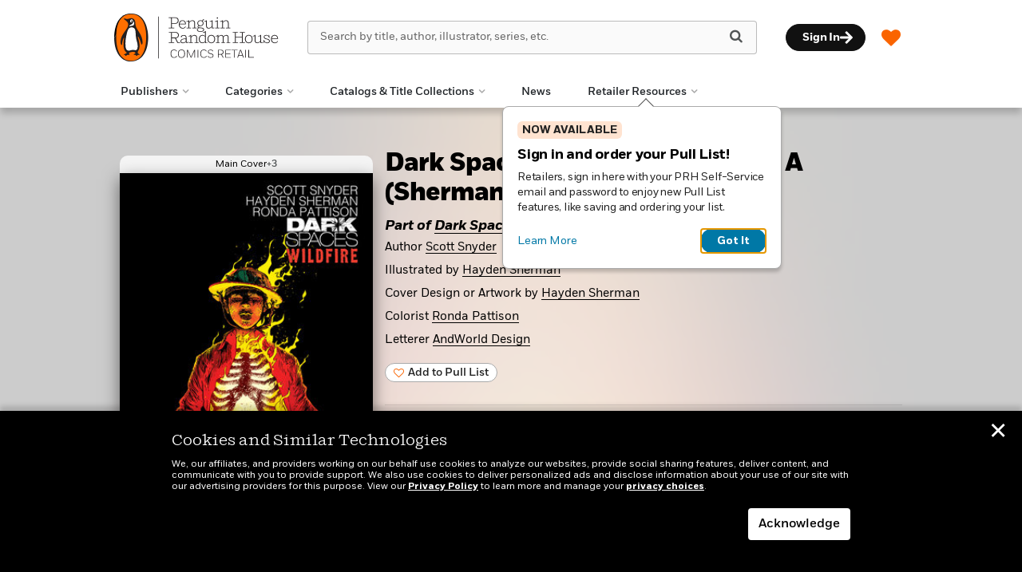

--- FILE ---
content_type: text/html; charset=UTF-8
request_url: https://prhcomics.com/book/?isbn=82771403066200311
body_size: 71692
content:

<!DOCTYPE html>
<html lang="en" prefix="og: http://ogp.me/ns#">
<head>
	<title>Dark Spaces: Wildfire #3 Variant A (Sherman) | Penguin Random House Comics Retail</title>
	<meta charset="utf-8">
	<meta http-equiv="X-UA-Compatible" content="IE=edge"><script type="text/javascript">(window.NREUM||(NREUM={})).init={ajax:{deny_list:["bam.nr-data.net"]},feature_flags:["soft_nav"]};(window.NREUM||(NREUM={})).loader_config={licenseKey:"NRJS-68dfce65b196b0067ee",applicationID:"1044569189",browserID:"1044570277"};;/*! For license information please see nr-loader-rum-1.308.0.min.js.LICENSE.txt */
(()=>{var e,t,r={163:(e,t,r)=>{"use strict";r.d(t,{j:()=>E});var n=r(384),i=r(1741);var a=r(2555);r(860).K7.genericEvents;const s="experimental.resources",o="register",c=e=>{if(!e||"string"!=typeof e)return!1;try{document.createDocumentFragment().querySelector(e)}catch{return!1}return!0};var d=r(2614),u=r(944),l=r(8122);const f="[data-nr-mask]",g=e=>(0,l.a)(e,(()=>{const e={feature_flags:[],experimental:{allow_registered_children:!1,resources:!1},mask_selector:"*",block_selector:"[data-nr-block]",mask_input_options:{color:!1,date:!1,"datetime-local":!1,email:!1,month:!1,number:!1,range:!1,search:!1,tel:!1,text:!1,time:!1,url:!1,week:!1,textarea:!1,select:!1,password:!0}};return{ajax:{deny_list:void 0,block_internal:!0,enabled:!0,autoStart:!0},api:{get allow_registered_children(){return e.feature_flags.includes(o)||e.experimental.allow_registered_children},set allow_registered_children(t){e.experimental.allow_registered_children=t},duplicate_registered_data:!1},browser_consent_mode:{enabled:!1},distributed_tracing:{enabled:void 0,exclude_newrelic_header:void 0,cors_use_newrelic_header:void 0,cors_use_tracecontext_headers:void 0,allowed_origins:void 0},get feature_flags(){return e.feature_flags},set feature_flags(t){e.feature_flags=t},generic_events:{enabled:!0,autoStart:!0},harvest:{interval:30},jserrors:{enabled:!0,autoStart:!0},logging:{enabled:!0,autoStart:!0},metrics:{enabled:!0,autoStart:!0},obfuscate:void 0,page_action:{enabled:!0},page_view_event:{enabled:!0,autoStart:!0},page_view_timing:{enabled:!0,autoStart:!0},performance:{capture_marks:!1,capture_measures:!1,capture_detail:!0,resources:{get enabled(){return e.feature_flags.includes(s)||e.experimental.resources},set enabled(t){e.experimental.resources=t},asset_types:[],first_party_domains:[],ignore_newrelic:!0}},privacy:{cookies_enabled:!0},proxy:{assets:void 0,beacon:void 0},session:{expiresMs:d.wk,inactiveMs:d.BB},session_replay:{autoStart:!0,enabled:!1,preload:!1,sampling_rate:10,error_sampling_rate:100,collect_fonts:!1,inline_images:!1,fix_stylesheets:!0,mask_all_inputs:!0,get mask_text_selector(){return e.mask_selector},set mask_text_selector(t){c(t)?e.mask_selector="".concat(t,",").concat(f):""===t||null===t?e.mask_selector=f:(0,u.R)(5,t)},get block_class(){return"nr-block"},get ignore_class(){return"nr-ignore"},get mask_text_class(){return"nr-mask"},get block_selector(){return e.block_selector},set block_selector(t){c(t)?e.block_selector+=",".concat(t):""!==t&&(0,u.R)(6,t)},get mask_input_options(){return e.mask_input_options},set mask_input_options(t){t&&"object"==typeof t?e.mask_input_options={...t,password:!0}:(0,u.R)(7,t)}},session_trace:{enabled:!0,autoStart:!0},soft_navigations:{enabled:!0,autoStart:!0},spa:{enabled:!0,autoStart:!0},ssl:void 0,user_actions:{enabled:!0,elementAttributes:["id","className","tagName","type"]}}})());var p=r(6154),m=r(9324);let h=0;const v={buildEnv:m.F3,distMethod:m.Xs,version:m.xv,originTime:p.WN},b={consented:!1},y={appMetadata:{},get consented(){return this.session?.state?.consent||b.consented},set consented(e){b.consented=e},customTransaction:void 0,denyList:void 0,disabled:!1,harvester:void 0,isolatedBacklog:!1,isRecording:!1,loaderType:void 0,maxBytes:3e4,obfuscator:void 0,onerror:void 0,ptid:void 0,releaseIds:{},session:void 0,timeKeeper:void 0,registeredEntities:[],jsAttributesMetadata:{bytes:0},get harvestCount(){return++h}},_=e=>{const t=(0,l.a)(e,y),r=Object.keys(v).reduce((e,t)=>(e[t]={value:v[t],writable:!1,configurable:!0,enumerable:!0},e),{});return Object.defineProperties(t,r)};var w=r(5701);const x=e=>{const t=e.startsWith("http");e+="/",r.p=t?e:"https://"+e};var R=r(7836),k=r(3241);const A={accountID:void 0,trustKey:void 0,agentID:void 0,licenseKey:void 0,applicationID:void 0,xpid:void 0},S=e=>(0,l.a)(e,A),T=new Set;function E(e,t={},r,s){let{init:o,info:c,loader_config:d,runtime:u={},exposed:l=!0}=t;if(!c){const e=(0,n.pV)();o=e.init,c=e.info,d=e.loader_config}e.init=g(o||{}),e.loader_config=S(d||{}),c.jsAttributes??={},p.bv&&(c.jsAttributes.isWorker=!0),e.info=(0,a.D)(c);const f=e.init,m=[c.beacon,c.errorBeacon];T.has(e.agentIdentifier)||(f.proxy.assets&&(x(f.proxy.assets),m.push(f.proxy.assets)),f.proxy.beacon&&m.push(f.proxy.beacon),e.beacons=[...m],function(e){const t=(0,n.pV)();Object.getOwnPropertyNames(i.W.prototype).forEach(r=>{const n=i.W.prototype[r];if("function"!=typeof n||"constructor"===n)return;let a=t[r];e[r]&&!1!==e.exposed&&"micro-agent"!==e.runtime?.loaderType&&(t[r]=(...t)=>{const n=e[r](...t);return a?a(...t):n})})}(e),(0,n.US)("activatedFeatures",w.B)),u.denyList=[...f.ajax.deny_list||[],...f.ajax.block_internal?m:[]],u.ptid=e.agentIdentifier,u.loaderType=r,e.runtime=_(u),T.has(e.agentIdentifier)||(e.ee=R.ee.get(e.agentIdentifier),e.exposed=l,(0,k.W)({agentIdentifier:e.agentIdentifier,drained:!!w.B?.[e.agentIdentifier],type:"lifecycle",name:"initialize",feature:void 0,data:e.config})),T.add(e.agentIdentifier)}},384:(e,t,r)=>{"use strict";r.d(t,{NT:()=>s,US:()=>u,Zm:()=>o,bQ:()=>d,dV:()=>c,pV:()=>l});var n=r(6154),i=r(1863),a=r(1910);const s={beacon:"bam.nr-data.net",errorBeacon:"bam.nr-data.net"};function o(){return n.gm.NREUM||(n.gm.NREUM={}),void 0===n.gm.newrelic&&(n.gm.newrelic=n.gm.NREUM),n.gm.NREUM}function c(){let e=o();return e.o||(e.o={ST:n.gm.setTimeout,SI:n.gm.setImmediate||n.gm.setInterval,CT:n.gm.clearTimeout,XHR:n.gm.XMLHttpRequest,REQ:n.gm.Request,EV:n.gm.Event,PR:n.gm.Promise,MO:n.gm.MutationObserver,FETCH:n.gm.fetch,WS:n.gm.WebSocket},(0,a.i)(...Object.values(e.o))),e}function d(e,t){let r=o();r.initializedAgents??={},t.initializedAt={ms:(0,i.t)(),date:new Date},r.initializedAgents[e]=t}function u(e,t){o()[e]=t}function l(){return function(){let e=o();const t=e.info||{};e.info={beacon:s.beacon,errorBeacon:s.errorBeacon,...t}}(),function(){let e=o();const t=e.init||{};e.init={...t}}(),c(),function(){let e=o();const t=e.loader_config||{};e.loader_config={...t}}(),o()}},782:(e,t,r)=>{"use strict";r.d(t,{T:()=>n});const n=r(860).K7.pageViewTiming},860:(e,t,r)=>{"use strict";r.d(t,{$J:()=>u,K7:()=>c,P3:()=>d,XX:()=>i,Yy:()=>o,df:()=>a,qY:()=>n,v4:()=>s});const n="events",i="jserrors",a="browser/blobs",s="rum",o="browser/logs",c={ajax:"ajax",genericEvents:"generic_events",jserrors:i,logging:"logging",metrics:"metrics",pageAction:"page_action",pageViewEvent:"page_view_event",pageViewTiming:"page_view_timing",sessionReplay:"session_replay",sessionTrace:"session_trace",softNav:"soft_navigations",spa:"spa"},d={[c.pageViewEvent]:1,[c.pageViewTiming]:2,[c.metrics]:3,[c.jserrors]:4,[c.spa]:5,[c.ajax]:6,[c.sessionTrace]:7,[c.softNav]:8,[c.sessionReplay]:9,[c.logging]:10,[c.genericEvents]:11},u={[c.pageViewEvent]:s,[c.pageViewTiming]:n,[c.ajax]:n,[c.spa]:n,[c.softNav]:n,[c.metrics]:i,[c.jserrors]:i,[c.sessionTrace]:a,[c.sessionReplay]:a,[c.logging]:o,[c.genericEvents]:"ins"}},944:(e,t,r)=>{"use strict";r.d(t,{R:()=>i});var n=r(3241);function i(e,t){"function"==typeof console.debug&&(console.debug("New Relic Warning: https://github.com/newrelic/newrelic-browser-agent/blob/main/docs/warning-codes.md#".concat(e),t),(0,n.W)({agentIdentifier:null,drained:null,type:"data",name:"warn",feature:"warn",data:{code:e,secondary:t}}))}},1687:(e,t,r)=>{"use strict";r.d(t,{Ak:()=>d,Ze:()=>f,x3:()=>u});var n=r(3241),i=r(7836),a=r(3606),s=r(860),o=r(2646);const c={};function d(e,t){const r={staged:!1,priority:s.P3[t]||0};l(e),c[e].get(t)||c[e].set(t,r)}function u(e,t){e&&c[e]&&(c[e].get(t)&&c[e].delete(t),p(e,t,!1),c[e].size&&g(e))}function l(e){if(!e)throw new Error("agentIdentifier required");c[e]||(c[e]=new Map)}function f(e="",t="feature",r=!1){if(l(e),!e||!c[e].get(t)||r)return p(e,t);c[e].get(t).staged=!0,g(e)}function g(e){const t=Array.from(c[e]);t.every(([e,t])=>t.staged)&&(t.sort((e,t)=>e[1].priority-t[1].priority),t.forEach(([t])=>{c[e].delete(t),p(e,t)}))}function p(e,t,r=!0){const s=e?i.ee.get(e):i.ee,c=a.i.handlers;if(!s.aborted&&s.backlog&&c){if((0,n.W)({agentIdentifier:e,type:"lifecycle",name:"drain",feature:t}),r){const e=s.backlog[t],r=c[t];if(r){for(let t=0;e&&t<e.length;++t)m(e[t],r);Object.entries(r).forEach(([e,t])=>{Object.values(t||{}).forEach(t=>{t[0]?.on&&t[0]?.context()instanceof o.y&&t[0].on(e,t[1])})})}}s.isolatedBacklog||delete c[t],s.backlog[t]=null,s.emit("drain-"+t,[])}}function m(e,t){var r=e[1];Object.values(t[r]||{}).forEach(t=>{var r=e[0];if(t[0]===r){var n=t[1],i=e[3],a=e[2];n.apply(i,a)}})}},1738:(e,t,r)=>{"use strict";r.d(t,{U:()=>g,Y:()=>f});var n=r(3241),i=r(9908),a=r(1863),s=r(944),o=r(5701),c=r(3969),d=r(8362),u=r(860),l=r(4261);function f(e,t,r,a){const f=a||r;!f||f[e]&&f[e]!==d.d.prototype[e]||(f[e]=function(){(0,i.p)(c.xV,["API/"+e+"/called"],void 0,u.K7.metrics,r.ee),(0,n.W)({agentIdentifier:r.agentIdentifier,drained:!!o.B?.[r.agentIdentifier],type:"data",name:"api",feature:l.Pl+e,data:{}});try{return t.apply(this,arguments)}catch(e){(0,s.R)(23,e)}})}function g(e,t,r,n,s){const o=e.info;null===r?delete o.jsAttributes[t]:o.jsAttributes[t]=r,(s||null===r)&&(0,i.p)(l.Pl+n,[(0,a.t)(),t,r],void 0,"session",e.ee)}},1741:(e,t,r)=>{"use strict";r.d(t,{W:()=>a});var n=r(944),i=r(4261);class a{#e(e,...t){if(this[e]!==a.prototype[e])return this[e](...t);(0,n.R)(35,e)}addPageAction(e,t){return this.#e(i.hG,e,t)}register(e){return this.#e(i.eY,e)}recordCustomEvent(e,t){return this.#e(i.fF,e,t)}setPageViewName(e,t){return this.#e(i.Fw,e,t)}setCustomAttribute(e,t,r){return this.#e(i.cD,e,t,r)}noticeError(e,t){return this.#e(i.o5,e,t)}setUserId(e,t=!1){return this.#e(i.Dl,e,t)}setApplicationVersion(e){return this.#e(i.nb,e)}setErrorHandler(e){return this.#e(i.bt,e)}addRelease(e,t){return this.#e(i.k6,e,t)}log(e,t){return this.#e(i.$9,e,t)}start(){return this.#e(i.d3)}finished(e){return this.#e(i.BL,e)}recordReplay(){return this.#e(i.CH)}pauseReplay(){return this.#e(i.Tb)}addToTrace(e){return this.#e(i.U2,e)}setCurrentRouteName(e){return this.#e(i.PA,e)}interaction(e){return this.#e(i.dT,e)}wrapLogger(e,t,r){return this.#e(i.Wb,e,t,r)}measure(e,t){return this.#e(i.V1,e,t)}consent(e){return this.#e(i.Pv,e)}}},1863:(e,t,r)=>{"use strict";function n(){return Math.floor(performance.now())}r.d(t,{t:()=>n})},1910:(e,t,r)=>{"use strict";r.d(t,{i:()=>a});var n=r(944);const i=new Map;function a(...e){return e.every(e=>{if(i.has(e))return i.get(e);const t="function"==typeof e?e.toString():"",r=t.includes("[native code]"),a=t.includes("nrWrapper");return r||a||(0,n.R)(64,e?.name||t),i.set(e,r),r})}},2555:(e,t,r)=>{"use strict";r.d(t,{D:()=>o,f:()=>s});var n=r(384),i=r(8122);const a={beacon:n.NT.beacon,errorBeacon:n.NT.errorBeacon,licenseKey:void 0,applicationID:void 0,sa:void 0,queueTime:void 0,applicationTime:void 0,ttGuid:void 0,user:void 0,account:void 0,product:void 0,extra:void 0,jsAttributes:{},userAttributes:void 0,atts:void 0,transactionName:void 0,tNamePlain:void 0};function s(e){try{return!!e.licenseKey&&!!e.errorBeacon&&!!e.applicationID}catch(e){return!1}}const o=e=>(0,i.a)(e,a)},2614:(e,t,r)=>{"use strict";r.d(t,{BB:()=>s,H3:()=>n,g:()=>d,iL:()=>c,tS:()=>o,uh:()=>i,wk:()=>a});const n="NRBA",i="SESSION",a=144e5,s=18e5,o={STARTED:"session-started",PAUSE:"session-pause",RESET:"session-reset",RESUME:"session-resume",UPDATE:"session-update"},c={SAME_TAB:"same-tab",CROSS_TAB:"cross-tab"},d={OFF:0,FULL:1,ERROR:2}},2646:(e,t,r)=>{"use strict";r.d(t,{y:()=>n});class n{constructor(e){this.contextId=e}}},2843:(e,t,r)=>{"use strict";r.d(t,{G:()=>a,u:()=>i});var n=r(3878);function i(e,t=!1,r,i){(0,n.DD)("visibilitychange",function(){if(t)return void("hidden"===document.visibilityState&&e());e(document.visibilityState)},r,i)}function a(e,t,r){(0,n.sp)("pagehide",e,t,r)}},3241:(e,t,r)=>{"use strict";r.d(t,{W:()=>a});var n=r(6154);const i="newrelic";function a(e={}){try{n.gm.dispatchEvent(new CustomEvent(i,{detail:e}))}catch(e){}}},3606:(e,t,r)=>{"use strict";r.d(t,{i:()=>a});var n=r(9908);a.on=s;var i=a.handlers={};function a(e,t,r,a){s(a||n.d,i,e,t,r)}function s(e,t,r,i,a){a||(a="feature"),e||(e=n.d);var s=t[a]=t[a]||{};(s[r]=s[r]||[]).push([e,i])}},3878:(e,t,r)=>{"use strict";function n(e,t){return{capture:e,passive:!1,signal:t}}function i(e,t,r=!1,i){window.addEventListener(e,t,n(r,i))}function a(e,t,r=!1,i){document.addEventListener(e,t,n(r,i))}r.d(t,{DD:()=>a,jT:()=>n,sp:()=>i})},3969:(e,t,r)=>{"use strict";r.d(t,{TZ:()=>n,XG:()=>o,rs:()=>i,xV:()=>s,z_:()=>a});const n=r(860).K7.metrics,i="sm",a="cm",s="storeSupportabilityMetrics",o="storeEventMetrics"},4234:(e,t,r)=>{"use strict";r.d(t,{W:()=>a});var n=r(7836),i=r(1687);class a{constructor(e,t){this.agentIdentifier=e,this.ee=n.ee.get(e),this.featureName=t,this.blocked=!1}deregisterDrain(){(0,i.x3)(this.agentIdentifier,this.featureName)}}},4261:(e,t,r)=>{"use strict";r.d(t,{$9:()=>d,BL:()=>o,CH:()=>g,Dl:()=>_,Fw:()=>y,PA:()=>h,Pl:()=>n,Pv:()=>k,Tb:()=>l,U2:()=>a,V1:()=>R,Wb:()=>x,bt:()=>b,cD:()=>v,d3:()=>w,dT:()=>c,eY:()=>p,fF:()=>f,hG:()=>i,k6:()=>s,nb:()=>m,o5:()=>u});const n="api-",i="addPageAction",a="addToTrace",s="addRelease",o="finished",c="interaction",d="log",u="noticeError",l="pauseReplay",f="recordCustomEvent",g="recordReplay",p="register",m="setApplicationVersion",h="setCurrentRouteName",v="setCustomAttribute",b="setErrorHandler",y="setPageViewName",_="setUserId",w="start",x="wrapLogger",R="measure",k="consent"},5289:(e,t,r)=>{"use strict";r.d(t,{GG:()=>s,Qr:()=>c,sB:()=>o});var n=r(3878),i=r(6389);function a(){return"undefined"==typeof document||"complete"===document.readyState}function s(e,t){if(a())return e();const r=(0,i.J)(e),s=setInterval(()=>{a()&&(clearInterval(s),r())},500);(0,n.sp)("load",r,t)}function o(e){if(a())return e();(0,n.DD)("DOMContentLoaded",e)}function c(e){if(a())return e();(0,n.sp)("popstate",e)}},5607:(e,t,r)=>{"use strict";r.d(t,{W:()=>n});const n=(0,r(9566).bz)()},5701:(e,t,r)=>{"use strict";r.d(t,{B:()=>a,t:()=>s});var n=r(3241);const i=new Set,a={};function s(e,t){const r=t.agentIdentifier;a[r]??={},e&&"object"==typeof e&&(i.has(r)||(t.ee.emit("rumresp",[e]),a[r]=e,i.add(r),(0,n.W)({agentIdentifier:r,loaded:!0,drained:!0,type:"lifecycle",name:"load",feature:void 0,data:e})))}},6154:(e,t,r)=>{"use strict";r.d(t,{OF:()=>c,RI:()=>i,WN:()=>u,bv:()=>a,eN:()=>l,gm:()=>s,mw:()=>o,sb:()=>d});var n=r(1863);const i="undefined"!=typeof window&&!!window.document,a="undefined"!=typeof WorkerGlobalScope&&("undefined"!=typeof self&&self instanceof WorkerGlobalScope&&self.navigator instanceof WorkerNavigator||"undefined"!=typeof globalThis&&globalThis instanceof WorkerGlobalScope&&globalThis.navigator instanceof WorkerNavigator),s=i?window:"undefined"!=typeof WorkerGlobalScope&&("undefined"!=typeof self&&self instanceof WorkerGlobalScope&&self||"undefined"!=typeof globalThis&&globalThis instanceof WorkerGlobalScope&&globalThis),o=Boolean("hidden"===s?.document?.visibilityState),c=/iPad|iPhone|iPod/.test(s.navigator?.userAgent),d=c&&"undefined"==typeof SharedWorker,u=((()=>{const e=s.navigator?.userAgent?.match(/Firefox[/\s](\d+\.\d+)/);Array.isArray(e)&&e.length>=2&&e[1]})(),Date.now()-(0,n.t)()),l=()=>"undefined"!=typeof PerformanceNavigationTiming&&s?.performance?.getEntriesByType("navigation")?.[0]?.responseStart},6389:(e,t,r)=>{"use strict";function n(e,t=500,r={}){const n=r?.leading||!1;let i;return(...r)=>{n&&void 0===i&&(e.apply(this,r),i=setTimeout(()=>{i=clearTimeout(i)},t)),n||(clearTimeout(i),i=setTimeout(()=>{e.apply(this,r)},t))}}function i(e){let t=!1;return(...r)=>{t||(t=!0,e.apply(this,r))}}r.d(t,{J:()=>i,s:()=>n})},6630:(e,t,r)=>{"use strict";r.d(t,{T:()=>n});const n=r(860).K7.pageViewEvent},7699:(e,t,r)=>{"use strict";r.d(t,{It:()=>a,KC:()=>o,No:()=>i,qh:()=>s});var n=r(860);const i=16e3,a=1e6,s="SESSION_ERROR",o={[n.K7.logging]:!0,[n.K7.genericEvents]:!1,[n.K7.jserrors]:!1,[n.K7.ajax]:!1}},7836:(e,t,r)=>{"use strict";r.d(t,{P:()=>o,ee:()=>c});var n=r(384),i=r(8990),a=r(2646),s=r(5607);const o="nr@context:".concat(s.W),c=function e(t,r){var n={},s={},u={},l=!1;try{l=16===r.length&&d.initializedAgents?.[r]?.runtime.isolatedBacklog}catch(e){}var f={on:p,addEventListener:p,removeEventListener:function(e,t){var r=n[e];if(!r)return;for(var i=0;i<r.length;i++)r[i]===t&&r.splice(i,1)},emit:function(e,r,n,i,a){!1!==a&&(a=!0);if(c.aborted&&!i)return;t&&a&&t.emit(e,r,n);var o=g(n);m(e).forEach(e=>{e.apply(o,r)});var d=v()[s[e]];d&&d.push([f,e,r,o]);return o},get:h,listeners:m,context:g,buffer:function(e,t){const r=v();if(t=t||"feature",f.aborted)return;Object.entries(e||{}).forEach(([e,n])=>{s[n]=t,t in r||(r[t]=[])})},abort:function(){f._aborted=!0,Object.keys(f.backlog).forEach(e=>{delete f.backlog[e]})},isBuffering:function(e){return!!v()[s[e]]},debugId:r,backlog:l?{}:t&&"object"==typeof t.backlog?t.backlog:{},isolatedBacklog:l};return Object.defineProperty(f,"aborted",{get:()=>{let e=f._aborted||!1;return e||(t&&(e=t.aborted),e)}}),f;function g(e){return e&&e instanceof a.y?e:e?(0,i.I)(e,o,()=>new a.y(o)):new a.y(o)}function p(e,t){n[e]=m(e).concat(t)}function m(e){return n[e]||[]}function h(t){return u[t]=u[t]||e(f,t)}function v(){return f.backlog}}(void 0,"globalEE"),d=(0,n.Zm)();d.ee||(d.ee=c)},8122:(e,t,r)=>{"use strict";r.d(t,{a:()=>i});var n=r(944);function i(e,t){try{if(!e||"object"!=typeof e)return(0,n.R)(3);if(!t||"object"!=typeof t)return(0,n.R)(4);const r=Object.create(Object.getPrototypeOf(t),Object.getOwnPropertyDescriptors(t)),a=0===Object.keys(r).length?e:r;for(let s in a)if(void 0!==e[s])try{if(null===e[s]){r[s]=null;continue}Array.isArray(e[s])&&Array.isArray(t[s])?r[s]=Array.from(new Set([...e[s],...t[s]])):"object"==typeof e[s]&&"object"==typeof t[s]?r[s]=i(e[s],t[s]):r[s]=e[s]}catch(e){r[s]||(0,n.R)(1,e)}return r}catch(e){(0,n.R)(2,e)}}},8362:(e,t,r)=>{"use strict";r.d(t,{d:()=>a});var n=r(9566),i=r(1741);class a extends i.W{agentIdentifier=(0,n.LA)(16)}},8374:(e,t,r)=>{r.nc=(()=>{try{return document?.currentScript?.nonce}catch(e){}return""})()},8990:(e,t,r)=>{"use strict";r.d(t,{I:()=>i});var n=Object.prototype.hasOwnProperty;function i(e,t,r){if(n.call(e,t))return e[t];var i=r();if(Object.defineProperty&&Object.keys)try{return Object.defineProperty(e,t,{value:i,writable:!0,enumerable:!1}),i}catch(e){}return e[t]=i,i}},9324:(e,t,r)=>{"use strict";r.d(t,{F3:()=>i,Xs:()=>a,xv:()=>n});const n="1.308.0",i="PROD",a="CDN"},9566:(e,t,r)=>{"use strict";r.d(t,{LA:()=>o,bz:()=>s});var n=r(6154);const i="xxxxxxxx-xxxx-4xxx-yxxx-xxxxxxxxxxxx";function a(e,t){return e?15&e[t]:16*Math.random()|0}function s(){const e=n.gm?.crypto||n.gm?.msCrypto;let t,r=0;return e&&e.getRandomValues&&(t=e.getRandomValues(new Uint8Array(30))),i.split("").map(e=>"x"===e?a(t,r++).toString(16):"y"===e?(3&a()|8).toString(16):e).join("")}function o(e){const t=n.gm?.crypto||n.gm?.msCrypto;let r,i=0;t&&t.getRandomValues&&(r=t.getRandomValues(new Uint8Array(e)));const s=[];for(var o=0;o<e;o++)s.push(a(r,i++).toString(16));return s.join("")}},9908:(e,t,r)=>{"use strict";r.d(t,{d:()=>n,p:()=>i});var n=r(7836).ee.get("handle");function i(e,t,r,i,a){a?(a.buffer([e],i),a.emit(e,t,r)):(n.buffer([e],i),n.emit(e,t,r))}}},n={};function i(e){var t=n[e];if(void 0!==t)return t.exports;var a=n[e]={exports:{}};return r[e](a,a.exports,i),a.exports}i.m=r,i.d=(e,t)=>{for(var r in t)i.o(t,r)&&!i.o(e,r)&&Object.defineProperty(e,r,{enumerable:!0,get:t[r]})},i.f={},i.e=e=>Promise.all(Object.keys(i.f).reduce((t,r)=>(i.f[r](e,t),t),[])),i.u=e=>"nr-rum-1.308.0.min.js",i.o=(e,t)=>Object.prototype.hasOwnProperty.call(e,t),e={},t="NRBA-1.308.0.PROD:",i.l=(r,n,a,s)=>{if(e[r])e[r].push(n);else{var o,c;if(void 0!==a)for(var d=document.getElementsByTagName("script"),u=0;u<d.length;u++){var l=d[u];if(l.getAttribute("src")==r||l.getAttribute("data-webpack")==t+a){o=l;break}}if(!o){c=!0;var f={296:"sha512-+MIMDsOcckGXa1EdWHqFNv7P+JUkd5kQwCBr3KE6uCvnsBNUrdSt4a/3/L4j4TxtnaMNjHpza2/erNQbpacJQA=="};(o=document.createElement("script")).charset="utf-8",i.nc&&o.setAttribute("nonce",i.nc),o.setAttribute("data-webpack",t+a),o.src=r,0!==o.src.indexOf(window.location.origin+"/")&&(o.crossOrigin="anonymous"),f[s]&&(o.integrity=f[s])}e[r]=[n];var g=(t,n)=>{o.onerror=o.onload=null,clearTimeout(p);var i=e[r];if(delete e[r],o.parentNode&&o.parentNode.removeChild(o),i&&i.forEach(e=>e(n)),t)return t(n)},p=setTimeout(g.bind(null,void 0,{type:"timeout",target:o}),12e4);o.onerror=g.bind(null,o.onerror),o.onload=g.bind(null,o.onload),c&&document.head.appendChild(o)}},i.r=e=>{"undefined"!=typeof Symbol&&Symbol.toStringTag&&Object.defineProperty(e,Symbol.toStringTag,{value:"Module"}),Object.defineProperty(e,"__esModule",{value:!0})},i.p="https://js-agent.newrelic.com/",(()=>{var e={374:0,840:0};i.f.j=(t,r)=>{var n=i.o(e,t)?e[t]:void 0;if(0!==n)if(n)r.push(n[2]);else{var a=new Promise((r,i)=>n=e[t]=[r,i]);r.push(n[2]=a);var s=i.p+i.u(t),o=new Error;i.l(s,r=>{if(i.o(e,t)&&(0!==(n=e[t])&&(e[t]=void 0),n)){var a=r&&("load"===r.type?"missing":r.type),s=r&&r.target&&r.target.src;o.message="Loading chunk "+t+" failed: ("+a+": "+s+")",o.name="ChunkLoadError",o.type=a,o.request=s,n[1](o)}},"chunk-"+t,t)}};var t=(t,r)=>{var n,a,[s,o,c]=r,d=0;if(s.some(t=>0!==e[t])){for(n in o)i.o(o,n)&&(i.m[n]=o[n]);if(c)c(i)}for(t&&t(r);d<s.length;d++)a=s[d],i.o(e,a)&&e[a]&&e[a][0](),e[a]=0},r=self["webpackChunk:NRBA-1.308.0.PROD"]=self["webpackChunk:NRBA-1.308.0.PROD"]||[];r.forEach(t.bind(null,0)),r.push=t.bind(null,r.push.bind(r))})(),(()=>{"use strict";i(8374);var e=i(8362),t=i(860);const r=Object.values(t.K7);var n=i(163);var a=i(9908),s=i(1863),o=i(4261),c=i(1738);var d=i(1687),u=i(4234),l=i(5289),f=i(6154),g=i(944),p=i(384);const m=e=>f.RI&&!0===e?.privacy.cookies_enabled;function h(e){return!!(0,p.dV)().o.MO&&m(e)&&!0===e?.session_trace.enabled}var v=i(6389),b=i(7699);class y extends u.W{constructor(e,t){super(e.agentIdentifier,t),this.agentRef=e,this.abortHandler=void 0,this.featAggregate=void 0,this.loadedSuccessfully=void 0,this.onAggregateImported=new Promise(e=>{this.loadedSuccessfully=e}),this.deferred=Promise.resolve(),!1===e.init[this.featureName].autoStart?this.deferred=new Promise((t,r)=>{this.ee.on("manual-start-all",(0,v.J)(()=>{(0,d.Ak)(e.agentIdentifier,this.featureName),t()}))}):(0,d.Ak)(e.agentIdentifier,t)}importAggregator(e,t,r={}){if(this.featAggregate)return;const n=async()=>{let n;await this.deferred;try{if(m(e.init)){const{setupAgentSession:t}=await i.e(296).then(i.bind(i,3305));n=t(e)}}catch(e){(0,g.R)(20,e),this.ee.emit("internal-error",[e]),(0,a.p)(b.qh,[e],void 0,this.featureName,this.ee)}try{if(!this.#t(this.featureName,n,e.init))return(0,d.Ze)(this.agentIdentifier,this.featureName),void this.loadedSuccessfully(!1);const{Aggregate:i}=await t();this.featAggregate=new i(e,r),e.runtime.harvester.initializedAggregates.push(this.featAggregate),this.loadedSuccessfully(!0)}catch(e){(0,g.R)(34,e),this.abortHandler?.(),(0,d.Ze)(this.agentIdentifier,this.featureName,!0),this.loadedSuccessfully(!1),this.ee&&this.ee.abort()}};f.RI?(0,l.GG)(()=>n(),!0):n()}#t(e,r,n){if(this.blocked)return!1;switch(e){case t.K7.sessionReplay:return h(n)&&!!r;case t.K7.sessionTrace:return!!r;default:return!0}}}var _=i(6630),w=i(2614),x=i(3241);class R extends y{static featureName=_.T;constructor(e){var t;super(e,_.T),this.setupInspectionEvents(e.agentIdentifier),t=e,(0,c.Y)(o.Fw,function(e,r){"string"==typeof e&&("/"!==e.charAt(0)&&(e="/"+e),t.runtime.customTransaction=(r||"http://custom.transaction")+e,(0,a.p)(o.Pl+o.Fw,[(0,s.t)()],void 0,void 0,t.ee))},t),this.importAggregator(e,()=>i.e(296).then(i.bind(i,3943)))}setupInspectionEvents(e){const t=(t,r)=>{t&&(0,x.W)({agentIdentifier:e,timeStamp:t.timeStamp,loaded:"complete"===t.target.readyState,type:"window",name:r,data:t.target.location+""})};(0,l.sB)(e=>{t(e,"DOMContentLoaded")}),(0,l.GG)(e=>{t(e,"load")}),(0,l.Qr)(e=>{t(e,"navigate")}),this.ee.on(w.tS.UPDATE,(t,r)=>{(0,x.W)({agentIdentifier:e,type:"lifecycle",name:"session",data:r})})}}class k extends e.d{constructor(e){var t;(super(),f.gm)?(this.features={},(0,p.bQ)(this.agentIdentifier,this),this.desiredFeatures=new Set(e.features||[]),this.desiredFeatures.add(R),(0,n.j)(this,e,e.loaderType||"agent"),t=this,(0,c.Y)(o.cD,function(e,r,n=!1){if("string"==typeof e){if(["string","number","boolean"].includes(typeof r)||null===r)return(0,c.U)(t,e,r,o.cD,n);(0,g.R)(40,typeof r)}else(0,g.R)(39,typeof e)},t),function(e){(0,c.Y)(o.Dl,function(t,r=!1){if("string"!=typeof t&&null!==t)return void(0,g.R)(41,typeof t);const n=e.info.jsAttributes["enduser.id"];r&&null!=n&&n!==t?(0,a.p)(o.Pl+"setUserIdAndResetSession",[t],void 0,"session",e.ee):(0,c.U)(e,"enduser.id",t,o.Dl,!0)},e)}(this),function(e){(0,c.Y)(o.nb,function(t){if("string"==typeof t||null===t)return(0,c.U)(e,"application.version",t,o.nb,!1);(0,g.R)(42,typeof t)},e)}(this),function(e){(0,c.Y)(o.d3,function(){e.ee.emit("manual-start-all")},e)}(this),function(e){(0,c.Y)(o.Pv,function(t=!0){if("boolean"==typeof t){if((0,a.p)(o.Pl+o.Pv,[t],void 0,"session",e.ee),e.runtime.consented=t,t){const t=e.features.page_view_event;t.onAggregateImported.then(e=>{const r=t.featAggregate;e&&!r.sentRum&&r.sendRum()})}}else(0,g.R)(65,typeof t)},e)}(this),this.run()):(0,g.R)(21)}get config(){return{info:this.info,init:this.init,loader_config:this.loader_config,runtime:this.runtime}}get api(){return this}run(){try{const e=function(e){const t={};return r.forEach(r=>{t[r]=!!e[r]?.enabled}),t}(this.init),n=[...this.desiredFeatures];n.sort((e,r)=>t.P3[e.featureName]-t.P3[r.featureName]),n.forEach(r=>{if(!e[r.featureName]&&r.featureName!==t.K7.pageViewEvent)return;if(r.featureName===t.K7.spa)return void(0,g.R)(67);const n=function(e){switch(e){case t.K7.ajax:return[t.K7.jserrors];case t.K7.sessionTrace:return[t.K7.ajax,t.K7.pageViewEvent];case t.K7.sessionReplay:return[t.K7.sessionTrace];case t.K7.pageViewTiming:return[t.K7.pageViewEvent];default:return[]}}(r.featureName).filter(e=>!(e in this.features));n.length>0&&(0,g.R)(36,{targetFeature:r.featureName,missingDependencies:n}),this.features[r.featureName]=new r(this)})}catch(e){(0,g.R)(22,e);for(const e in this.features)this.features[e].abortHandler?.();const t=(0,p.Zm)();delete t.initializedAgents[this.agentIdentifier]?.features,delete this.sharedAggregator;return t.ee.get(this.agentIdentifier).abort(),!1}}}var A=i(2843),S=i(782);class T extends y{static featureName=S.T;constructor(e){super(e,S.T),f.RI&&((0,A.u)(()=>(0,a.p)("docHidden",[(0,s.t)()],void 0,S.T,this.ee),!0),(0,A.G)(()=>(0,a.p)("winPagehide",[(0,s.t)()],void 0,S.T,this.ee)),this.importAggregator(e,()=>i.e(296).then(i.bind(i,2117))))}}var E=i(3969);class I extends y{static featureName=E.TZ;constructor(e){super(e,E.TZ),f.RI&&document.addEventListener("securitypolicyviolation",e=>{(0,a.p)(E.xV,["Generic/CSPViolation/Detected"],void 0,this.featureName,this.ee)}),this.importAggregator(e,()=>i.e(296).then(i.bind(i,9623)))}}new k({features:[R,T,I],loaderType:"lite"})})()})();</script>
	<meta name="viewport" content="height=device-height,
						  width=device-width, initial-scale=1.0,
						  minimum-scale=1.0, maximum-scale=1.0,
						  user-scalable=no, target-densitydpi=device-dpi">
	<meta name="format-detection" content="telephone=no">
	<link rel="shortcut icon" href="https://prhcomics.com/wp-content/uploads/2024/12/prh-favicon-transparent.svg" />
	<!-- popup for social sharing -->
	<script type="text/javascript">
		// <!--
		function sharepop(url) {
			newwindow=window.open(url,'name','height=400,width=580');
			if (window.focus) {newwindow.focus()}
			return false;
		}
		// -->
	</script>

	<meta name='robots' content='index, follow, max-image-preview:large, max-snippet:-1, max-video-preview:-1' />
	<style>img:is([sizes="auto" i], [sizes^="auto," i]) { contain-intrinsic-size: 3000px 1500px }</style>
			<script type="text/javascript">
			var prhRestApiBaseUrl = "https:\/\/sales-docgen.prh.com\/wp-json\/prh-rest-api\/v1";
		</script>
	<!-- This site is optimized with the Yoast SEO plugin v26.5 - https://yoast.com/wordpress/plugins/seo/ -->
	<meta name="description" content="Our ragtag crew of firefighting inmates may have found what they were looking for, but along with it, they discovered the threat of something far more dangerous than the blaze around them. The trouble is just beginning in Dark Spaces: Wildfire #3." />
	<link rel="canonical" href="https://www.penguinrandomhouse.com/books/721472/dark-spaces-wildfire-3-variant-a-sherman-by-snyder-scott-sherman-hayden-pattison-ronda-sherman-hayden/82771403066200311" />
	<meta property="og:locale" content="en_US" />
	<meta property="og:type" content="article" />
	<meta property="og:title" content="Dark Spaces: Wildfire #3 Variant A (Sherman) | Penguin Random House Comics Retail" />
	<meta property="og:url" content="https://prhcomics.com/book/?isbn=82771403066200311" />
	<meta property="og:site_name" content="Penguin Random House Comics Retail" />
	<meta property="article:modified_time" content="2017-09-12T18:06:17+00:00" />
	<meta property="og:image" content="https://images.penguinrandomhouse.com/cover/82771403066200311" />
	<meta property="og:image:width" content="1200" />
	<meta property="og:image:height" content="675" />
	<meta property="og:image:type" content="image/jpeg" />
	<meta name="twitter:card" content="summary_large_image" />
	<meta name="twitter:image" content="https://images.penguinrandomhouse.com/cover/82771403066200311" />
	<script type="application/ld+json" class="yoast-schema-graph">{"@context":"https://schema.org","@graph":[{"@type":"WebPage","@id":"https://prhcomics.com/book/","url":"https://prhcomics.com/book/","name":"Book Page - Tabbed - Penguin Random House Comics Retail","isPartOf":{"@id":"https://prhcomics.com/#website"},"datePublished":"2016-04-27T20:22:13+00:00","dateModified":"2017-09-12T18:06:17+00:00","breadcrumb":{"@id":"https://prhcomics.com/book/#breadcrumb"},"inLanguage":"en-US","potentialAction":[{"@type":"ReadAction","target":["https://prhcomics.com/book/"]}]},{"@type":"BreadcrumbList","@id":"https://prhcomics.com/book/#breadcrumb","itemListElement":[{"@type":"ListItem","position":1,"name":"Home","item":"https://prhcomics.com/"},{"@type":"ListItem","position":2,"name":"Book Page &#8211; Tabbed"}]},{"@type":"WebSite","@id":"https://prhcomics.com/#website","url":"https://prhcomics.com/","name":"Penguin Random House Comics Retail","description":"A sales resource to locate/create assortments of backlist titles to stock category sections, build promotions, or get backlist ideas.","potentialAction":[{"@type":"SearchAction","target":{"@type":"EntryPoint","urlTemplate":"https://prhcomics.com/?s={search_term_string}"},"query-input":{"@type":"PropertyValueSpecification","valueRequired":true,"valueName":"search_term_string"}}],"inLanguage":"en-US"}]}</script>
	<!-- / Yoast SEO plugin. -->


<link rel='dns-prefetch' href='//prhcomics.com' />
<script type="text/javascript">
/* <![CDATA[ */
window._wpemojiSettings = {"baseUrl":"https:\/\/s.w.org\/images\/core\/emoji\/16.0.1\/72x72\/","ext":".png","svgUrl":"https:\/\/s.w.org\/images\/core\/emoji\/16.0.1\/svg\/","svgExt":".svg","source":{"concatemoji":"https:\/\/prhcomics.com\/wp\/wp-includes\/js\/wp-emoji-release.min.js?ver=6.8.3"}};
/*! This file is auto-generated */
!function(s,n){var o,i,e;function c(e){try{var t={supportTests:e,timestamp:(new Date).valueOf()};sessionStorage.setItem(o,JSON.stringify(t))}catch(e){}}function p(e,t,n){e.clearRect(0,0,e.canvas.width,e.canvas.height),e.fillText(t,0,0);var t=new Uint32Array(e.getImageData(0,0,e.canvas.width,e.canvas.height).data),a=(e.clearRect(0,0,e.canvas.width,e.canvas.height),e.fillText(n,0,0),new Uint32Array(e.getImageData(0,0,e.canvas.width,e.canvas.height).data));return t.every(function(e,t){return e===a[t]})}function u(e,t){e.clearRect(0,0,e.canvas.width,e.canvas.height),e.fillText(t,0,0);for(var n=e.getImageData(16,16,1,1),a=0;a<n.data.length;a++)if(0!==n.data[a])return!1;return!0}function f(e,t,n,a){switch(t){case"flag":return n(e,"\ud83c\udff3\ufe0f\u200d\u26a7\ufe0f","\ud83c\udff3\ufe0f\u200b\u26a7\ufe0f")?!1:!n(e,"\ud83c\udde8\ud83c\uddf6","\ud83c\udde8\u200b\ud83c\uddf6")&&!n(e,"\ud83c\udff4\udb40\udc67\udb40\udc62\udb40\udc65\udb40\udc6e\udb40\udc67\udb40\udc7f","\ud83c\udff4\u200b\udb40\udc67\u200b\udb40\udc62\u200b\udb40\udc65\u200b\udb40\udc6e\u200b\udb40\udc67\u200b\udb40\udc7f");case"emoji":return!a(e,"\ud83e\udedf")}return!1}function g(e,t,n,a){var r="undefined"!=typeof WorkerGlobalScope&&self instanceof WorkerGlobalScope?new OffscreenCanvas(300,150):s.createElement("canvas"),o=r.getContext("2d",{willReadFrequently:!0}),i=(o.textBaseline="top",o.font="600 32px Arial",{});return e.forEach(function(e){i[e]=t(o,e,n,a)}),i}function t(e){var t=s.createElement("script");t.src=e,t.defer=!0,s.head.appendChild(t)}"undefined"!=typeof Promise&&(o="wpEmojiSettingsSupports",i=["flag","emoji"],n.supports={everything:!0,everythingExceptFlag:!0},e=new Promise(function(e){s.addEventListener("DOMContentLoaded",e,{once:!0})}),new Promise(function(t){var n=function(){try{var e=JSON.parse(sessionStorage.getItem(o));if("object"==typeof e&&"number"==typeof e.timestamp&&(new Date).valueOf()<e.timestamp+604800&&"object"==typeof e.supportTests)return e.supportTests}catch(e){}return null}();if(!n){if("undefined"!=typeof Worker&&"undefined"!=typeof OffscreenCanvas&&"undefined"!=typeof URL&&URL.createObjectURL&&"undefined"!=typeof Blob)try{var e="postMessage("+g.toString()+"("+[JSON.stringify(i),f.toString(),p.toString(),u.toString()].join(",")+"));",a=new Blob([e],{type:"text/javascript"}),r=new Worker(URL.createObjectURL(a),{name:"wpTestEmojiSupports"});return void(r.onmessage=function(e){c(n=e.data),r.terminate(),t(n)})}catch(e){}c(n=g(i,f,p,u))}t(n)}).then(function(e){for(var t in e)n.supports[t]=e[t],n.supports.everything=n.supports.everything&&n.supports[t],"flag"!==t&&(n.supports.everythingExceptFlag=n.supports.everythingExceptFlag&&n.supports[t]);n.supports.everythingExceptFlag=n.supports.everythingExceptFlag&&!n.supports.flag,n.DOMReady=!1,n.readyCallback=function(){n.DOMReady=!0}}).then(function(){return e}).then(function(){var e;n.supports.everything||(n.readyCallback(),(e=n.source||{}).concatemoji?t(e.concatemoji):e.wpemoji&&e.twemoji&&(t(e.twemoji),t(e.wpemoji)))}))}((window,document),window._wpemojiSettings);
/* ]]> */
</script>
<link rel='stylesheet' id='prh-bridge-login-css' href='https://prhcomics.com/wp-content/plugins/sales-platform-bridge-login/public/css/prh-bridge-login-public.css?ver=3.3.3' type='text/css' media='all' />
<style id='wp-emoji-styles-inline-css' type='text/css'>

	img.wp-smiley, img.emoji {
		display: inline !important;
		border: none !important;
		box-shadow: none !important;
		height: 1em !important;
		width: 1em !important;
		margin: 0 0.07em !important;
		vertical-align: -0.1em !important;
		background: none !important;
		padding: 0 !important;
	}
</style>
<style id='safe-svg-svg-icon-style-inline-css' type='text/css'>
.safe-svg-cover{text-align:center}.safe-svg-cover .safe-svg-inside{display:inline-block;max-width:100%}.safe-svg-cover svg{fill:currentColor;height:100%;max-height:100%;max-width:100%;width:100%}

</style>
<link rel='stylesheet' id='prh-promo-module-css' href='https://prhcomics.com/wp-content/plugins/promo-module-dist/css/main.min.css?ver=6.8.3' type='text/css' media='all' />
<link rel='stylesheet' id='wishlistReactApp-css' href='https://prhcomics.com/wp-content/plugins/wishlist-react-app-dist/react/build/static/css/main.64da3d4a.css?ver=6.8.3' type='text/css' media='all' />
<link rel='stylesheet' id='prhWishlistSidePanelApp-css' href='https://prhcomics.com/wp-content/plugins/wishlist-side-panel-app-dist/react/build/static/css/main.e306f5ae.css?ver=6.8.3' type='text/css' media='all' />
<link rel='stylesheet' id='prhsales-carousels-css' href='https://prhcomics.com/wp-content/themes/sales-platform-white-label-theme/prhsales/carousels/css/dist/main.min.css?ver=1.1.28' type='text/css' media='all' />
<link rel='stylesheet' id='shiftnav-css' href='https://prhcomics.com/wp-content/plugins/shiftnav-pro/pro/assets/css/shiftnav.min.css?ver=1.8.2' type='text/css' media='all' />
<link rel='stylesheet' id='ubermenu-css' href='https://prhcomics.com/wp-content/plugins/ubermenu/pro/assets/css/ubermenu.min.css?ver=3.8.1' type='text/css' media='all' />
<link rel='stylesheet' id='ubermenu-font-awesome-all-css' href='https://prhcomics.com/wp-content/plugins/ubermenu/assets/fontawesome/css/all.min.css?ver=6.8.3' type='text/css' media='all' />
<link rel='stylesheet' id='bootstrap-css-css' href='https://prhcomics.com/wp-content/themes/sales-platform-white-label-theme/css/bootstrap.min.css?ver=1.1.28' type='text/css' media='all' />
<link rel='stylesheet' id='bootstrap-datepicker-css-css' href='https://prhcomics.com/wp-content/themes/sales-platform-white-label-theme/css/bootstrap-datepicker.css?ver=1.1.28' type='text/css' media='all' />
<link rel='stylesheet' id='font-awesome-css-css' href='https://prhcomics.com/wp-content/themes/sales-platform-white-label-theme/css/fa/css/font-awesome.css?ver=1.1.28' type='text/css' media='all' />
<link rel='stylesheet' id='bst-css-css' href='https://prhcomics.com/wp-content/themes/sales-platform-white-label-theme/css/bst.css?ver=1.1.28' type='text/css' media='all' />
<link rel='stylesheet' id='style-css-css' href='https://prhcomics.com/wp-content/themes/sales-platform-white-label-theme/style.css?ver=1.1.28' type='text/css' media='all' />
<link rel='stylesheet' id='animate-css-css' href='https://prhcomics.com/wp-content/themes/sales-platform-white-label-theme/css/animate.css?ver=1.1.28' type='text/css' media='all' />
<link rel='stylesheet' id='fonts-css-css' href='https://prhcomics.com/wp-content/themes/sales-platform-white-label-theme/css/fonts.css?ver=1.1.28' type='text/css' media='all' />
<link rel='stylesheet' id='select2-css-css' href='https://prhcomics.com/wp-content/themes/sales-platform-white-label-theme/css/select2.min.css?ver=1.1.28' type='text/css' media='all' />
<link rel='stylesheet' id='carousel-css-css' href='https://prhcomics.com/wp-content/themes/sales-platform-white-label-theme/css/carousel.css?ver=1.1.28' type='text/css' media='all' />
<link rel='stylesheet' id='contentdisplay-css-css' href='https://prhcomics.com/wp-content/themes/sales-platform-white-label-theme/css/contentdisplay.css?ver=1.1.28' type='text/css' media='all' />
<link rel='stylesheet' id='product-module-css-css' href='https://prhcomics.com/wp-content/themes/sales-platform-white-label-theme/css/product-module.css?ver=1.1.28' type='text/css' media='all' />
<link rel='stylesheet' id='spotlight-css-css' href='https://prhcomics.com/wp-content/themes/sales-platform-white-label-theme/css/spotlight.css?ver=1.1.28' type='text/css' media='all' />
<link rel='stylesheet' id='catalog-css-css' href='https://prhcomics.com/wp-content/themes/sales-platform-white-label-theme/css/catalog.css?ver=1.1.28' type='text/css' media='all' />
<link rel='stylesheet' id='blog-css-css' href='https://prhcomics.com/wp-content/themes/sales-platform-white-label-theme/css/blog.css?ver=1.1.28' type='text/css' media='all' />
<link rel='stylesheet' id='header-css-css' href='https://prhcomics.com/wp-content/themes/sales-platform-white-label-theme/css/header.css?ver=1.1.28' type='text/css' media='all' />
<link rel='stylesheet' id='footer-css-css' href='https://prhcomics.com/wp-content/themes/sales-platform-white-label-theme/css/footer.css?ver=1.1.28' type='text/css' media='all' />
<link rel='stylesheet' id='faq-css-css' href='https://prhcomics.com/wp-content/themes/sales-platform-white-label-theme/css/faq.css?ver=1.1.28' type='text/css' media='all' />
<link rel='stylesheet' id='about-css-css' href='https://prhcomics.com/wp-content/themes/sales-platform-white-label-theme/css/about.css?ver=1.1.28' type='text/css' media='all' />
<link rel='stylesheet' id='navbar-css-css' href='https://prhcomics.com/wp-content/themes/sales-platform-white-label-theme/css/navbar.css?ver=1.1.28' type='text/css' media='all' />
<link rel='stylesheet' id='error-css-css' href='https://prhcomics.com/wp-content/themes/sales-platform-white-label-theme/css/error.css?ver=1.1.28' type='text/css' media='all' />
<link rel='stylesheet' id='jquery-mobile-css-css' href='https://prhcomics.com/wp-content/themes/sales-platform-white-label-theme/css/jquery.mobile-1.4.5.css?ver=1.1.28' type='text/css' media='all' />
<link rel='stylesheet' id='custom-css-css' href='https://prhcomics.com/wp-content/themes/sales-platform-white-label-theme/css/custom.css?ver=1.1.28' type='text/css' media='all' />
<link rel='stylesheet' id='notif-manager-css-css' href='https://prhcomics.com/wp-content/themes/sales-platform-white-label-theme/css/toast-notification.css?ver=1.1.28' type='text/css' media='all' />
<link rel='stylesheet' id='custom-prhsales-css' href='https://prhcomics.com/wp-content/themes/sales-platform-white-label-theme/dist/css/main.css?ver=1769127170' type='text/css' media='all' />
<link rel='stylesheet' id='prhcomicsretail-css' href='https://prhcomics.com/wp-content/themes/prhcomicsretail/css/custom.css?ver=1769127170' type='text/css' media='all' />
<link rel='stylesheet' id='prhcomicsretail-webpack-css' href='https://prhcomics.com/wp-content/themes/prhcomicsretail/dist/css/main.css?ver=1769127170' type='text/css' media='all' />
<script type="text/javascript" src="https://prhcomics.com/wp/wp-includes/js/jquery/jquery.min.js?ver=3.7.1" id="jquery-core-js"></script>
<script type="text/javascript" src="https://prhcomics.com/wp/wp-includes/js/jquery/jquery-migrate.min.js?ver=3.4.1" id="jquery-migrate-js"></script>
<script type="text/javascript" id="prh-bridge-login-js-extra">
/* <![CDATA[ */
var prhbl_login_user_ajax_obj = {"ajaxUrl":"https:\/\/prhcomics.com\/wp\/wp-admin\/admin-ajax.php","list_name":"Pull List","error_url":"https:\/\/prhcomics.com\/signin-oidc?action=prhbl_error"};
/* ]]> */
</script>
<script type="text/javascript" src="https://prhcomics.com/wp-content/plugins/sales-platform-bridge-login/public/js/prh-bridge-login-public.js?ver=3.3.3" id="prh-bridge-login-js"></script>
<script type="text/javascript" src="https://prhcomics.com/wp-content/plugins/promo-module-dist/js/jquerymatchHeight.js?ver=6.8.3" id="match-height-js"></script>
<script type="text/javascript" src="https://prhcomics.com/wp-content/plugins/promo-module-dist/js/scripts.js?ver=6.8.3" id="prh-promo-module-scripts-js"></script>
<script type="text/javascript" src="https://prhcomics.com/wp-content/plugins/social-share-prh/js/jquery.story.share.js?ver=6.8.3" id="story-share-js"></script>
<script type="text/javascript" src="https://prhcomics.com/wp-content/plugins/social-share-prh/js/prh-social.js?ver=6.8.3" id="prh-social-js"></script>
<script type="text/javascript" src="https://prhcomics.com/wp-content/themes/sales-platform-white-label-theme/prhsales/carousels/js/dist/scripts.min.js?ver=1.1.28" id="prhsales-carousels-js"></script>
<script type="text/javascript" src="https://prhcomics.com/wp-content/themes/sales-platform-white-label-theme/js/polyfills.js?ver=1.1.28" id="prh-polyfills-js"></script>
<script type="text/javascript" src="https://prhcomics.com/wp-content/themes/sales-platform-white-label-theme/js/tealium.js?ver=1.1.28" id="prh-tealium-events-js"></script>
<script type="text/javascript" src="https://prhcomics.com/wp-content/themes/sales-platform-white-label-theme/js/bootstrap.bundle.js?ver=1.1.28" id="bootstrap-js-js"></script>
<script type="text/javascript" id="custom-prhsales-js-extra">
/* <![CDATA[ */
var customPrhSales = {"ajaxUrl":"https:\/\/prhcomics.com\/wp\/wp-admin\/admin-ajax.php","templateUrl":"https:\/\/prhcomics.com\/wp-content\/themes\/sales-platform-white-label-theme"};
/* ]]> */
</script>
<script type="text/javascript" src="https://prhcomics.com/wp-content/themes/sales-platform-white-label-theme/dist/js/bundle.js?ver=1769127170" id="custom-prhsales-js"></script>

		<!-- ShiftNav CSS
	================================================================ -->
		<style type="text/css" id="shiftnav-dynamic-css">
				@media only screen and (min-width:768px){ #shiftnav-toggle-main, .shiftnav-toggle-mobile{ display:none; } .shiftnav-wrap { padding-top:0 !important; } }
	@media only screen and (max-width:767px){ #navwrapper{ display:none !important; } }

/** ShiftNav Custom Menu Styles (Customizer) **/
/* togglebar */
#shiftnav-toggle-main { background:#ffffff; color:#e5e5e5; }

/* Status: Loaded from Transient */
		</style>
		<!-- end ShiftNav CSS -->

	<!-- Stream WordPress user activity plugin v4.1.1 -->
<style id="ubermenu-custom-generated-css">
/** Font Awesome 4 Compatibility **/
.fa{font-style:normal;font-variant:normal;font-weight:normal;font-family:FontAwesome;}

/** UberMenu Responsive Styles (Breakpoint Setting) **/
@media screen and (min-width: 721px){
  .ubermenu{ display:block !important; } .ubermenu-responsive .ubermenu-item.ubermenu-hide-desktop{ display:none !important; } .ubermenu-responsive.ubermenu-retractors-responsive .ubermenu-retractor-mobile{ display:none; }  /* Top level items full height */ .ubermenu.ubermenu-horizontal.ubermenu-items-vstretch .ubermenu-nav{   display:flex;   align-items:stretch; } .ubermenu.ubermenu-horizontal.ubermenu-items-vstretch .ubermenu-item.ubermenu-item-level-0{   display:flex;   flex-direction:column; } .ubermenu.ubermenu-horizontal.ubermenu-items-vstretch .ubermenu-item.ubermenu-item-level-0 > .ubermenu-target{   flex:1;   display:flex;   align-items:center; flex-wrap:wrap; } .ubermenu.ubermenu-horizontal.ubermenu-items-vstretch .ubermenu-item.ubermenu-item-level-0 > .ubermenu-target > .ubermenu-target-divider{ position:static; flex-basis:100%; } .ubermenu.ubermenu-horizontal.ubermenu-items-vstretch .ubermenu-item.ubermenu-item-level-0 > .ubermenu-target.ubermenu-item-layout-image_left > .ubermenu-target-text{ padding-left:1em; } .ubermenu.ubermenu-horizontal.ubermenu-items-vstretch .ubermenu-item.ubermenu-item-level-0 > .ubermenu-target.ubermenu-item-layout-image_right > .ubermenu-target-text{ padding-right:1em; } .ubermenu.ubermenu-horizontal.ubermenu-items-vstretch .ubermenu-item.ubermenu-item-level-0 > .ubermenu-target.ubermenu-item-layout-image_above, .ubermenu.ubermenu-horizontal.ubermenu-items-vstretch .ubermenu-item.ubermenu-item-level-0 > .ubermenu-target.ubermenu-item-layout-image_below{ flex-direction:column; } .ubermenu.ubermenu-horizontal.ubermenu-items-vstretch .ubermenu-item.ubermenu-item-level-0 > .ubermenu-submenu-drop{   top:100%; } .ubermenu.ubermenu-horizontal.ubermenu-items-vstretch .ubermenu-item-level-0:not(.ubermenu-align-right) + .ubermenu-item.ubermenu-align-right{ margin-left:auto; } .ubermenu.ubermenu-horizontal.ubermenu-items-vstretch .ubermenu-item.ubermenu-item-level-0 > .ubermenu-target.ubermenu-content-align-left{   justify-content:flex-start; } .ubermenu.ubermenu-horizontal.ubermenu-items-vstretch .ubermenu-item.ubermenu-item-level-0 > .ubermenu-target.ubermenu-content-align-center{   justify-content:center; } .ubermenu.ubermenu-horizontal.ubermenu-items-vstretch .ubermenu-item.ubermenu-item-level-0 > .ubermenu-target.ubermenu-content-align-right{   justify-content:flex-end; }  /* Force current submenu always open but below others */ .ubermenu-force-current-submenu .ubermenu-item-level-0.ubermenu-current-menu-item > .ubermenu-submenu-drop, .ubermenu-force-current-submenu .ubermenu-item-level-0.ubermenu-current-menu-ancestor > .ubermenu-submenu-drop {     display: block!important;     opacity: 1!important;     visibility: visible!important;     margin: 0!important;     top: auto!important;     height: auto;     z-index:19; }   /* Invert Horizontal menu to make subs go up */ .ubermenu-invert.ubermenu-horizontal .ubermenu-item-level-0 > .ubermenu-submenu-drop, .ubermenu-invert.ubermenu-horizontal.ubermenu-items-vstretch .ubermenu-item.ubermenu-item-level-0>.ubermenu-submenu-drop{  top:auto;  bottom:100%; } .ubermenu-invert.ubermenu-horizontal.ubermenu-sub-indicators .ubermenu-item-level-0.ubermenu-has-submenu-drop > .ubermenu-target > .ubermenu-sub-indicator{ transform:rotate(180deg); } /* Make second level flyouts fly up */ .ubermenu-invert.ubermenu-horizontal .ubermenu-submenu .ubermenu-item.ubermenu-active > .ubermenu-submenu-type-flyout{     top:auto;     bottom:0; } /* Clip the submenus properly when inverted */ .ubermenu-invert.ubermenu-horizontal .ubermenu-item-level-0 > .ubermenu-submenu-drop{     clip: rect(-5000px,5000px,auto,-5000px); }    /* Invert Vertical menu to make subs go left */ .ubermenu-invert.ubermenu-vertical .ubermenu-item-level-0 > .ubermenu-submenu-drop{   right:100%;   left:auto; } .ubermenu-invert.ubermenu-vertical.ubermenu-sub-indicators .ubermenu-item-level-0.ubermenu-item-has-children > .ubermenu-target > .ubermenu-sub-indicator{   right:auto;   left:10px; transform:rotate(90deg); } .ubermenu-vertical.ubermenu-invert .ubermenu-item > .ubermenu-submenu-drop {   clip: rect(-5000px,5000px,5000px,-5000px); } /* Vertical Flyout > Flyout */ .ubermenu-vertical.ubermenu-invert.ubermenu-sub-indicators .ubermenu-has-submenu-drop > .ubermenu-target{   padding-left:25px; } .ubermenu-vertical.ubermenu-invert .ubermenu-item > .ubermenu-target > .ubermenu-sub-indicator {   right:auto;   left:10px;   transform:rotate(90deg); } .ubermenu-vertical.ubermenu-invert .ubermenu-item > .ubermenu-submenu-drop.ubermenu-submenu-type-flyout, .ubermenu-vertical.ubermenu-invert .ubermenu-submenu-type-flyout > .ubermenu-item > .ubermenu-submenu-drop {   right: 100%;   left: auto; }  .ubermenu-responsive-toggle{ display:none; }
}
@media screen and (max-width: 720px){
   .ubermenu-responsive-toggle, .ubermenu-sticky-toggle-wrapper { display: block; }  .ubermenu-responsive{ width:100%; max-height:600px; visibility:visible; overflow:visible;  -webkit-transition:max-height 1s ease-in; transition:max-height .3s ease-in; } .ubermenu-responsive.ubermenu-mobile-accordion:not(.ubermenu-mobile-modal):not(.ubermenu-in-transition):not(.ubermenu-responsive-collapse){ max-height:none; } .ubermenu-responsive.ubermenu-items-align-center{   text-align:left; } .ubermenu-responsive.ubermenu{ margin:0; } .ubermenu-responsive.ubermenu .ubermenu-nav{ display:block; }  .ubermenu-responsive.ubermenu-responsive-nocollapse, .ubermenu-repsonsive.ubermenu-no-transitions{ display:block; max-height:none; }  .ubermenu-responsive.ubermenu-responsive-collapse{ max-height:none; visibility:visible; overflow:visible; } .ubermenu-responsive.ubermenu-responsive-collapse{ max-height:0; overflow:hidden !important; visibility:hidden; } .ubermenu-responsive.ubermenu-in-transition, .ubermenu-responsive.ubermenu-in-transition .ubermenu-nav{ overflow:hidden !important; visibility:visible; } .ubermenu-responsive.ubermenu-responsive-collapse:not(.ubermenu-in-transition){ border-top-width:0; border-bottom-width:0; } .ubermenu-responsive.ubermenu-responsive-collapse .ubermenu-item .ubermenu-submenu{ display:none; }  .ubermenu-responsive .ubermenu-item-level-0{ width:50%; } .ubermenu-responsive.ubermenu-responsive-single-column .ubermenu-item-level-0{ float:none; clear:both; width:100%; } .ubermenu-responsive .ubermenu-item.ubermenu-item-level-0 > .ubermenu-target{ border:none; box-shadow:none; } .ubermenu-responsive .ubermenu-item.ubermenu-has-submenu-flyout{ position:static; } .ubermenu-responsive.ubermenu-sub-indicators .ubermenu-submenu-type-flyout .ubermenu-has-submenu-drop > .ubermenu-target > .ubermenu-sub-indicator{ transform:rotate(0); right:10px; left:auto; } .ubermenu-responsive .ubermenu-nav .ubermenu-item .ubermenu-submenu.ubermenu-submenu-drop{ width:100%; min-width:100%; max-width:100%; top:auto; left:0 !important; } .ubermenu-responsive.ubermenu-has-border .ubermenu-nav .ubermenu-item .ubermenu-submenu.ubermenu-submenu-drop{ left: -1px !important; /* For borders */ } .ubermenu-responsive .ubermenu-submenu.ubermenu-submenu-type-mega > .ubermenu-item.ubermenu-column{ min-height:0; border-left:none;  float:left; /* override left/center/right content alignment */ display:block; } .ubermenu-responsive .ubermenu-item.ubermenu-active > .ubermenu-submenu.ubermenu-submenu-type-mega{     max-height:none;     height:auto;/*prevent overflow scrolling since android is still finicky*/     overflow:visible; } .ubermenu-responsive.ubermenu-transition-slide .ubermenu-item.ubermenu-in-transition > .ubermenu-submenu-drop{ max-height:1000px; /* because of slide transition */ } .ubermenu .ubermenu-submenu-type-flyout .ubermenu-submenu-type-mega{ min-height:0; } .ubermenu.ubermenu-responsive .ubermenu-column, .ubermenu.ubermenu-responsive .ubermenu-column-auto{ min-width:50%; } .ubermenu.ubermenu-responsive .ubermenu-autoclear > .ubermenu-column{ clear:none; } .ubermenu.ubermenu-responsive .ubermenu-column:nth-of-type(2n+1){ clear:both; } .ubermenu.ubermenu-responsive .ubermenu-submenu-retractor-top:not(.ubermenu-submenu-retractor-top-2) .ubermenu-column:nth-of-type(2n+1){ clear:none; } .ubermenu.ubermenu-responsive .ubermenu-submenu-retractor-top:not(.ubermenu-submenu-retractor-top-2) .ubermenu-column:nth-of-type(2n+2){ clear:both; }  .ubermenu-responsive-single-column-subs .ubermenu-submenu .ubermenu-item { float: none; clear: both; width: 100%; min-width: 100%; }   .ubermenu.ubermenu-responsive .ubermenu-tabs, .ubermenu.ubermenu-responsive .ubermenu-tabs-group, .ubermenu.ubermenu-responsive .ubermenu-tab, .ubermenu.ubermenu-responsive .ubermenu-tab-content-panel{ /** TABS SHOULD BE 100%  ACCORDION */ width:100%; min-width:100%; max-width:100%; left:0; } .ubermenu.ubermenu-responsive .ubermenu-tabs, .ubermenu.ubermenu-responsive .ubermenu-tab-content-panel{ min-height:0 !important;/* Override Inline Style from JS */ } .ubermenu.ubermenu-responsive .ubermenu-tabs{ z-index:15; } .ubermenu.ubermenu-responsive .ubermenu-tab-content-panel{ z-index:20; } /* Tab Layering */ .ubermenu-responsive .ubermenu-tab{ position:relative; } .ubermenu-responsive .ubermenu-tab.ubermenu-active{ position:relative; z-index:20; } .ubermenu-responsive .ubermenu-tab > .ubermenu-target{ border-width:0 0 1px 0; } .ubermenu-responsive.ubermenu-sub-indicators .ubermenu-tabs > .ubermenu-tabs-group > .ubermenu-tab.ubermenu-has-submenu-drop > .ubermenu-target > .ubermenu-sub-indicator{ transform:rotate(0); right:10px; left:auto; }  .ubermenu-responsive .ubermenu-tabs > .ubermenu-tabs-group > .ubermenu-tab > .ubermenu-tab-content-panel{ top:auto; border-width:1px; } .ubermenu-responsive .ubermenu-tab-layout-bottom > .ubermenu-tabs-group{ /*position:relative;*/ }   .ubermenu-reponsive .ubermenu-item-level-0 > .ubermenu-submenu-type-stack{ /* Top Level Stack Columns */ position:relative; }  .ubermenu-responsive .ubermenu-submenu-type-stack .ubermenu-column, .ubermenu-responsive .ubermenu-submenu-type-stack .ubermenu-column-auto{ /* Stack Columns */ width:100%; max-width:100%; }   .ubermenu-responsive .ubermenu-item-mini{ /* Mini items */ min-width:0; width:auto; float:left; clear:none !important; } .ubermenu-responsive .ubermenu-item.ubermenu-item-mini > a.ubermenu-target{ padding-left:20px; padding-right:20px; }   .ubermenu-responsive .ubermenu-item.ubermenu-hide-mobile{ /* Hiding items */ display:none !important; }  .ubermenu-responsive.ubermenu-hide-bkgs .ubermenu-submenu.ubermenu-submenu-bkg-img{ /** Hide Background Images in Submenu */ background-image:none; } .ubermenu.ubermenu-responsive .ubermenu-item-level-0.ubermenu-item-mini{ min-width:0; width:auto; } .ubermenu-vertical .ubermenu-item.ubermenu-item-level-0{ width:100%; } .ubermenu-vertical.ubermenu-sub-indicators .ubermenu-item-level-0.ubermenu-item-has-children > .ubermenu-target > .ubermenu-sub-indicator{ right:10px; left:auto; transform:rotate(0); } .ubermenu-vertical .ubermenu-item.ubermenu-item-level-0.ubermenu-relative.ubermenu-active > .ubermenu-submenu-drop.ubermenu-submenu-align-vertical_parent_item{     top:auto; }   .ubermenu.ubermenu-responsive .ubermenu-tabs{     position:static; } /* Tabs on Mobile with mouse (but not click) - leave space to hover off */ .ubermenu:not(.ubermenu-is-mobile):not(.ubermenu-submenu-indicator-closes) .ubermenu-submenu .ubermenu-tab[data-ubermenu-trigger="mouseover"] .ubermenu-tab-content-panel, .ubermenu:not(.ubermenu-is-mobile):not(.ubermenu-submenu-indicator-closes) .ubermenu-submenu .ubermenu-tab[data-ubermenu-trigger="hover_intent"] .ubermenu-tab-content-panel{     margin-left:6%; width:94%; min-width:94%; }  /* Sub indicator close visibility */ .ubermenu.ubermenu-submenu-indicator-closes .ubermenu-active > .ubermenu-target > .ubermenu-sub-indicator-close{ display:block; display: flex; align-items: center; justify-content: center; } .ubermenu.ubermenu-submenu-indicator-closes .ubermenu-active > .ubermenu-target > .ubermenu-sub-indicator{ display:none; }  .ubermenu .ubermenu-tabs .ubermenu-tab-content-panel{     box-shadow: 0 5px 10px rgba(0,0,0,.075); }  /* When submenus and items go full width, move items back to appropriate positioning */ .ubermenu .ubermenu-submenu-rtl {     direction: ltr; }   /* Fixed position mobile menu */ .ubermenu.ubermenu-mobile-modal{   position:fixed;   z-index:9999999; opacity:1;   top:0;   left:0;   width:100%;   width:100vw;   max-width:100%;   max-width:100vw; height:100%; height:calc(100vh - calc(100vh - 100%)); height:-webkit-fill-available; max-height:calc(100vh - calc(100vh - 100%)); max-height:-webkit-fill-available;   border:none; box-sizing:border-box;    display:flex;   flex-direction:column;   justify-content:flex-start; overflow-y:auto !important; /* for non-accordion mode */ overflow-x:hidden !important; overscroll-behavior: contain; transform:scale(1); transition-duration:.1s; transition-property: all; } .ubermenu.ubermenu-mobile-modal.ubermenu-mobile-accordion.ubermenu-interaction-press{ overflow-y:hidden !important; } .ubermenu.ubermenu-mobile-modal.ubermenu-responsive-collapse{ overflow:hidden !important; opacity:0; transform:scale(.9); visibility:hidden; } .ubermenu.ubermenu-mobile-modal .ubermenu-nav{   flex:1;   overflow-y:auto !important; overscroll-behavior: contain; } .ubermenu.ubermenu-mobile-modal .ubermenu-item-level-0{ margin:0; } .ubermenu.ubermenu-mobile-modal .ubermenu-mobile-close-button{ border:none; background:none; border-radius:0; padding:1em; color:inherit; display:inline-block; text-align:center; font-size:14px; } .ubermenu.ubermenu-mobile-modal .ubermenu-mobile-footer .ubermenu-mobile-close-button{ width: 100%; display: flex; align-items: center; justify-content: center; } .ubermenu.ubermenu-mobile-modal .ubermenu-mobile-footer .ubermenu-mobile-close-button .ubermenu-icon-essential, .ubermenu.ubermenu-mobile-modal .ubermenu-mobile-footer .ubermenu-mobile-close-button .fas.fa-times{ margin-right:.2em; }  /* Header/Footer Mobile content */ .ubermenu .ubermenu-mobile-header, .ubermenu .ubermenu-mobile-footer{ display:block; text-align:center; color:inherit; }  /* Accordion submenus mobile (single column tablet) */ .ubermenu.ubermenu-responsive-single-column.ubermenu-mobile-accordion.ubermenu-interaction-press .ubermenu-item > .ubermenu-submenu-drop, .ubermenu.ubermenu-responsive-single-column.ubermenu-mobile-accordion.ubermenu-interaction-press .ubermenu-tab > .ubermenu-tab-content-panel{ box-sizing:border-box; border-left:none; border-right:none; box-shadow:none; } .ubermenu.ubermenu-responsive-single-column.ubermenu-mobile-accordion.ubermenu-interaction-press .ubermenu-item.ubermenu-active > .ubermenu-submenu-drop, .ubermenu.ubermenu-responsive-single-column.ubermenu-mobile-accordion.ubermenu-interaction-press .ubermenu-tab.ubermenu-active > .ubermenu-tab-content-panel{   position:static; }   /* Accordion indented - remove borders and extra spacing from headers */ .ubermenu.ubermenu-mobile-accordion-indent .ubermenu-submenu.ubermenu-submenu-drop, .ubermenu.ubermenu-mobile-accordion-indent .ubermenu-submenu .ubermenu-item-header.ubermenu-has-submenu-stack > .ubermenu-target{   border:none; } .ubermenu.ubermenu-mobile-accordion-indent .ubermenu-submenu .ubermenu-item-header.ubermenu-has-submenu-stack > .ubermenu-submenu-type-stack{   padding-top:0; } /* Accordion dropdown indentation padding */ .ubermenu.ubermenu-mobile-accordion-indent .ubermenu-submenu-drop .ubermenu-submenu-drop .ubermenu-item > .ubermenu-target, .ubermenu.ubermenu-mobile-accordion-indent .ubermenu-submenu-drop .ubermenu-tab-content-panel .ubermenu-item > .ubermenu-target{   padding-left:calc( var(--ubermenu-accordion-indent) * 2 ); } .ubermenu.ubermenu-mobile-accordion-indent .ubermenu-submenu-drop .ubermenu-submenu-drop .ubermenu-submenu-drop .ubermenu-item > .ubermenu-target, .ubermenu.ubermenu-mobile-accordion-indent .ubermenu-submenu-drop .ubermenu-tab-content-panel .ubermenu-tab-content-panel .ubermenu-item > .ubermenu-target{   padding-left:calc( var(--ubermenu-accordion-indent) * 3 ); } .ubermenu.ubermenu-mobile-accordion-indent .ubermenu-submenu-drop .ubermenu-submenu-drop .ubermenu-submenu-drop .ubermenu-submenu-drop .ubermenu-item > .ubermenu-target, .ubermenu.ubermenu-mobile-accordion-indent .ubermenu-submenu-drop .ubermenu-tab-content-panel .ubermenu-tab-content-panel .ubermenu-tab-content-panel .ubermenu-item > .ubermenu-target{   padding-left:calc( var(--ubermenu-accordion-indent) * 4 ); } /* Reverse Accordion dropdown indentation padding */ .rtl .ubermenu.ubermenu-mobile-accordion-indent .ubermenu-submenu-drop .ubermenu-submenu-drop .ubermenu-item > .ubermenu-target, .rtl .ubermenu.ubermenu-mobile-accordion-indent .ubermenu-submenu-drop .ubermenu-tab-content-panel .ubermenu-item > .ubermenu-target{ padding-left:0;   padding-right:calc( var(--ubermenu-accordion-indent) * 2 ); } .rtl .ubermenu.ubermenu-mobile-accordion-indent .ubermenu-submenu-drop .ubermenu-submenu-drop .ubermenu-submenu-drop .ubermenu-item > .ubermenu-target, .rtl .ubermenu.ubermenu-mobile-accordion-indent .ubermenu-submenu-drop .ubermenu-tab-content-panel .ubermenu-tab-content-panel .ubermenu-item > .ubermenu-target{ padding-left:0; padding-right:calc( var(--ubermenu-accordion-indent) * 3 ); } .rtl .ubermenu.ubermenu-mobile-accordion-indent .ubermenu-submenu-drop .ubermenu-submenu-drop .ubermenu-submenu-drop .ubermenu-submenu-drop .ubermenu-item > .ubermenu-target, .rtl .ubermenu.ubermenu-mobile-accordion-indent .ubermenu-submenu-drop .ubermenu-tab-content-panel .ubermenu-tab-content-panel .ubermenu-tab-content-panel .ubermenu-item > .ubermenu-target{ padding-left:0; padding-right:calc( var(--ubermenu-accordion-indent) * 4 ); }  .ubermenu-responsive-toggle{ display:block; }
}
@media screen and (max-width: 480px){
  .ubermenu.ubermenu-responsive .ubermenu-item-level-0{ width:100%; } .ubermenu.ubermenu-responsive .ubermenu-column, .ubermenu.ubermenu-responsive .ubermenu-column-auto{ min-width:100%; } .ubermenu .ubermenu-autocolumn:not(:first-child), .ubermenu .ubermenu-autocolumn:not(:first-child) .ubermenu-submenu-type-stack{     padding-top:0; } .ubermenu .ubermenu-autocolumn:not(:last-child), .ubermenu .ubermenu-autocolumn:not(:last-child) .ubermenu-submenu-type-stack{     padding-bottom:0; } .ubermenu .ubermenu-autocolumn > .ubermenu-submenu-type-stack > .ubermenu-item-normal:first-child{     margin-top:0; }     /* Accordion submenus mobile */ .ubermenu.ubermenu-responsive.ubermenu-mobile-accordion.ubermenu-interaction-press .ubermenu-item > .ubermenu-submenu-drop, .ubermenu.ubermenu-responsive.ubermenu-mobile-accordion.ubermenu-interaction-press .ubermenu-tab > .ubermenu-tab-content-panel{     box-shadow:none; box-sizing:border-box; border-left:none; border-right:none; } .ubermenu.ubermenu-responsive.ubermenu-mobile-accordion.ubermenu-interaction-press .ubermenu-item.ubermenu-active > .ubermenu-submenu-drop, .ubermenu.ubermenu-responsive.ubermenu-mobile-accordion.ubermenu-interaction-press .ubermenu-tab.ubermenu-active > .ubermenu-tab-content-panel{     position:static; } 
}


/** UberMenu Custom Menu Styles (Customizer) **/
/* main */
 .ubermenu-main .ubermenu-item .ubermenu-submenu-drop { -webkit-transition-duration:.15s; -ms-transition-duration:.15s; transition-duration:.15s; }
 .ubermenu-main .ubermenu-row { max-width:1010px; margin-left:auto; margin-right:auto; }
 .ubermenu-main.ubermenu-transition-slide .ubermenu-active > .ubermenu-submenu.ubermenu-submenu-type-mega,.ubermenu-main:not(.ubermenu-transition-slide) .ubermenu-submenu.ubermenu-submenu-type-mega,.ubermenu .ubermenu-force > .ubermenu-submenu { max-height:7000px; }
 .ubermenu-main { background-color:#f9f9f9; background:-webkit-gradient(linear,left top,left bottom,from(#f9f9f9),to(#f9f9f9)); background:-webkit-linear-gradient(top,#f9f9f9,#f9f9f9); background:-moz-linear-gradient(top,#f9f9f9,#f9f9f9); background:-ms-linear-gradient(top,#f9f9f9,#f9f9f9); background:-o-linear-gradient(top,#f9f9f9,#f9f9f9); background:linear-gradient(top,#f9f9f9,#f9f9f9); }
 .ubermenu-main.ubermenu-transition-fade .ubermenu-item .ubermenu-submenu-drop { margin-top:0; }
 .ubermenu-main .ubermenu-item-level-0 > .ubermenu-target { text-transform:none; }
 .ubermenu-main .ubermenu-submenu.ubermenu-submenu-drop { color:#333333; }
 .ubermenu-main .ubermenu-submenu .ubermenu-item-header.ubermenu-has-submenu-stack > .ubermenu-target { border:none; }
 .ubermenu-main .ubermenu-submenu-type-stack { padding-top:0; }
 .ubermenu-main .ubermenu-item-normal > .ubermenu-target { color:#333333; }
 .ubermenu-main.ubermenu-sticky .ubermenu-nav { width:1010px; max-width:100%; margin:0 auto; float:none; }


/** UberMenu Custom Menu Item Styles (Menu Item Settings) **/
/* 2696 */   .ubermenu .ubermenu-submenu.ubermenu-submenu-id-2696 { background-image:url(https://prhcomics.com/wp-content/uploads/2021/07/dropdown-background-v2.jpg); background-repeat:no-repeat; background-position:top center; background-size:auto; }
/* 11923 */  .ubermenu .ubermenu-submenu.ubermenu-submenu-id-11923 { background-image:url(https://prhcomics.com/wp-content/uploads/2021/07/dropdownPublishers-background-L-5.jpg); background-repeat:no-repeat; background-position:top center; background-size:cover; }
/* 11864 */  .ubermenu .ubermenu-submenu.ubermenu-submenu-id-11864 { background-image:url(https://prhcomics.com/wp-content/uploads/2021/07/dropdownCategories-background-L-3.jpg); background-repeat:no-repeat; background-position:top center; background-size:cover; }
/* 11877 */  .ubermenu .ubermenu-item-11877 > .ubermenu-target.ubermenu-item-layout-image_left > .ubermenu-target-text { padding-left:169px; }
/* 11935 */  .ubermenu .ubermenu-item-11935 > .ubermenu-target.ubermenu-item-layout-image_left > .ubermenu-target-text { padding-left:169px; }
/* 11868 */  .ubermenu .ubermenu-submenu.ubermenu-submenu-id-11868 { background-image:url(https://prhcomics.com/wp-content/uploads/2022/09/dropdownCategories-background-L-3.jpg); background-repeat:no-repeat; background-position:bottom right; background-size:cover; }
/* 23054 */  .ubermenu .ubermenu-row-id-23054 { padding:0px; }
/* 11928 */  .ubermenu .ubermenu-item-11928 > .ubermenu-target.ubermenu-item-layout-image_left > .ubermenu-target-text { padding-left:169px; }
/* 11924 */  .ubermenu .ubermenu-item-11924 > .ubermenu-target.ubermenu-item-layout-image_left > .ubermenu-target-text { padding-left:169px; }


/** UberMenu Custom Tweaks (General Settings) **/
.ubermenu-skin-black-white-2, .ubermenu-skin-black-white-2 .ubermenu-item-level-0 > .ubermenu-target{border:0;}

.ubermenu-skin-black-white-2 .ubermenu-item-level-0 > .ubermenu-target{text-transform: none; font-size: 13px;  font-weight:normal;   font-family: 'FortBook'; }

.ubermenu .ubermenu-search .ubermenu-searchform {
    margin: 3px;
}


/** UberMenu Custom Tweaks - Mobile **/
@media screen and (max-width:720px){
.ubermenu-sub-indicators .ubermenu-has-submenu-drop>.ubermenu-target {
    padding-right: 25px;
    margin-right: 14px;
}
.ubermenu-main { background-color:#fff; background:-webkit-gradient(linear,left top,left bottom,from(#fff),to(#fff)); background:-webkit-linear-gradient(top,#fff,#fff); background:-moz-linear-gradient(top,#fff,#fff); background:-ms-linear-gradient(top,#fff,#fff); background:-o-linear-gradient(top,#fff,#fff); background:linear-gradient(top,#fff,#fff); }
/*.ubermenu .ubermenu-item .ubermenu-submenu-drop {
position: relative;
}*/
nav#navbar.navbar-collapse.collapse.in{
	overflow:visible;
}



}

/** UberMenu Sticky CSS **/
 .ubermenu.ubermenu-sticky, .ubermenu-responsive-toggle.ubermenu-sticky{ z-index:1000; } .ubermenu-sticky.ubermenu-sticky-full-width{ left:0; width:100%; max-width:100%; }
 .ubermenu-sticky-full-width.ubermenu-sticky .ubermenu-nav{ padding-left:1px; }
@media screen and (max-width: 720px){ 
   .ubermenu-responsive-toggle.ubermenu-sticky{ height:43px; left:0; width:100% !important; } 
   .ubermenu.ubermenu-sticky{ margin-top:43px; left:0; width:100% !important; } 

	 .ubermenu-responsive-toggle,  .ubermenu,  .ubermenu.ubermenu-sticky{position:relative !important; margin:0 !important; min-height:0 !important; }
	 .ubermenu.ubermenu-is-mobile.ubermenu-sticky.ubermenu-responsive-collapse{ max-height:0;}  /* Mobile Sticky */
   .ubermenu.ubermenu-is-mobile.ubermenu-sticky { min-height:400px; max-height:600px; overflow-y:auto !important; -webkit-overflow-scrolling:touch; }
   .ubermenu.ubermenu-is-mobile.ubermenu-sticky > .ubermenu-nav{ height:100%; }
   .ubermenu.ubermenu-is-mobile.ubermenu-sticky .ubermenu-active > .ubermenu-submenu-drop{ max-height:none; }
}
/* Special Classes */  .ubermenu .ubermenu-item.um-sticky-only{ display:none !important; }  .ubermenu.ubermenu-sticky .ubermenu-item-level-0.um-sticky-only{ display:inline-block !important; }  .ubermenu.ubermenu-sticky .ubermenu-submenu .ubermenu-item.um-sticky-only{ display:block !important; }  .ubermenu .ubermenu-item-level-0.um-unsticky-only{ display:inline-block !important; }  .ubermenu .ubermenu-submenu .ubermenu-item.um-unsticky-only{ display:block !important; }  .ubermenu.ubermenu-sticky .ubermenu-item.um-unsticky-only{ display:none !important; }
@media screen and (min-width:783px){ .admin-bar  .ubermenu.ubermenu-sticky, .admin-bar  .ubermenu-responsive-toggle.ubermenu-sticky{ margin-top:32px; } }
@media screen and (min-width:783px) and (max-width:720px){ .admin-bar  .ubermenu.ubermenu-sticky{ margin-top:78px; } }
@media screen and (min-width:600px) and (max-width:782px){ .admin-bar  .ubermenu.ubermenu-sticky, .admin-bar  .ubermenu-responsive-toggle.ubermenu-sticky{ margin-top:46px; } .admin-bar  .ubermenu.ubermenu-sticky{ margin-top:89px; } }

/* Status: Loaded from Transient */

</style>		<style id="customizer">

			#logo img {
											}

			#alt-logo img {
											}

			#footer-logo img {
											}

		</style><link rel="icon" href="https://prhcomics.com/wp-content/uploads/2024/12/prh-favicon-transparent.svg" sizes="32x32" />
<link rel="icon" href="https://prhcomics.com/wp-content/uploads/2024/12/prh-favicon-transparent.svg" sizes="192x192" />
<link rel="apple-touch-icon" href="https://prhcomics.com/wp-content/uploads/2024/12/prh-favicon-transparent.svg" />
<meta name="msapplication-TileImage" content="https://prhcomics.com/wp-content/uploads/2024/12/prh-favicon-transparent.svg" />
	<style type="text/css">
			</style>
	<link rel="stylesheet" type="text/css" href="https://prhcomics.com/wp-content/themes/sales-platform-white-label-theme/css/print.css" media="print" />
		<script type="text/javascript">
		jQuery(document).ready(function($) {

			$('#prhbl-sign-in-button').click(function () {
				utag.link({'page_type': 'Sign In Page', 'event_type': 'attempt_login'});
			});

			// Set name of clicked widget that will be retrieved on wishlist page for Tealium tracking.
			$('[data-module-variation="Wish List Promo Slide | Click"]').click(function () {
				localStorage.setItem("referrerWidget", "homepage-banner");
			});

			$(".ubermenu .retailer-resources-main a.btn.btn-blue").click(function () {
				localStorage.setItem("referrerWidget", "uber-menu-tile");
			});

			$("a.wishlist-desktop.wishlist-header").click(function () {
				localStorage.setItem("referrerWidget", "wishlist-header-icon");
			});

			$("div.view-wishlist-button").click(function () {
				localStorage.setItem("referrerWidget", "wishlist-dropdown-menu");
			});

			$(document).on("nonce-updated-later", function (event, nonces) {
				$('[name="_wpnonce-search"]').each(function () {
          			$(this).val(nonces.nonce);
                });
              $('[name="_wpnonce-newsletter"]').each(function () {
                $(this).val(nonces.nonceNewsletter);
              });
              $('[name="_wpnonce-filters"]').each(function () {
                $(this).val(nonces.nonceFilters);
              });
              $('[name="_wpnonce-downloads"]').each(function () {
                $(this).val(nonces.nonceDownloads);
              });
			});
		});

		var tabletSize = 720;
		var resizeCollapse;


		var userLoggedIn = false;
							(function($) {
				// redirect ASAP if we went to login
				let currentUrl = localStorage.getItem('currentUrl');
				if (currentUrl && currentUrl.length > 0) {
					localStorage.removeItem("currentUrl");
					window.location.href = currentUrl;
				} else {
					$(document).on("login-nonce-updated", function (event, nonce) {
						$.post(
							prhbl_login_user_ajax_obj.ajaxUrl,
							{
								action: "prhbl_refresh_tokens",
								_ajax_nonce: nonce,
							},
							function (response) {
								if (response.success) {

									if (!response.data.user_logged_in && localStorage.getItem('prhSalesWishListAzureListId')) {
										window.location.href = 'https://prhcomics.com/signin-oidc?action=prhbl_logout';
									} else {
										userLoggedIn = response.data.user_logged_in;
										let userLevel1 = response.data.user_level_1;
										let userPermitted = response.data.user_type_permitted;
										let orderToken = response.data.order_token;
									  	let optimalSiteUrl = response.data.optimal_site_url;
                                        let optimalSiteName = response.data.optimal_site_name;
                                        let userFirstName = response.data.user_first_name || '';
                                        let userLastName = response.data.user_last_name || '';
                                        let customerClass = response.data.customer_class;
										let companyCode = response.data.company_code;
                                      	localStorage.setItem("restricted", userLevel1 || !userPermitted);
										$('#titlelist-token').val(orderToken);

										// redirect if not logged in on pages that require signin
																				var pageRequiresSignIn = false;
										if (pageRequiresSignIn && !userLoggedIn) {
											localStorage.setItem('openSignInModal', 'true');
											window.location.href = 'https://prhcomics.com/pull-list/';
										}
										// redirect if basic user is on restricted page
																				let onOrderFormPage = false;
										if (onOrderFormPage && (userLevel1 || !userPermitted)) {
											window.location.href = 'https://prhcomics.com/pull-list/';
										}

										// Let all listeners that need login status know once the page is loaded
										$(document).ready(function () {
											let userLoginStatusEvent = new CustomEvent('userLoginStatusUpdate', {
												detail: {
													userLoggedIn: userLoggedIn,
													userLevel1: userLevel1,
													userPermitted: userPermitted,
                                                    optimalSiteUrl: optimalSiteUrl,
                                                    optimalSiteName: optimalSiteName,
													userFirstName: userFirstName,
													uniqueId: userFirstName + userLastName,
													customerClass: customerClass,
													companyCode: companyCode,
												}
											});
											if (userLoggedIn === false) {
												$('#navwrapper, #headerwrapper, .shiftnav-toggle-main-block').addClass('user-is-not-logged-in').removeClass('user-is-logged-in');
												$('body').addClass('user-is-not-logged-in').removeClass('user-is-logged-in');
											}
											if (userLoggedIn === true) {
												$('#navwrapper, #headerwrapper, .shiftnav-toggle-main-block').addClass('user-is-logged-in').removeClass('user-is-not-logged-in');
												$('body').addClass('user-is-logged-in').removeClass('user-is-not-logged-in');
											}
											document.dispatchEvent(userLoginStatusEvent);

										});
									}
								}
							}
						);
					});
				}
			})(jQuery);
			</script>
	<script>
    /**
     * For the new header, site-specific behavior of hiding wishlist counter if 0.
     */
    document.addEventListener('prh.wishlist.count.updated', function (e) {
		if (typeof window.jQuery === 'undefined') {
			return;
		}
		var $ = window.jQuery;
		var $wishlistcountEl = $('.wishlist-count', '#headerwrapper, #navbar, #shiftnav-toggle-main, #shiftnav-main');
		$wishlistcountEl.each(function () {
			var value = parseInt(e.detail.count);
			var container = $(this).closest('.wishlist-count-container');
			if (container.length) {
				container.toggleClass('d-none', value === 0);
			}
		});
    });
	</script>
	<!-- Preload email images -->
	<link rel="preload" href="https://prhcomics.com/wp-content/themes/sales-platform-white-label-theme/img/social-new/email-hover.svg" as="image">
	<link rel="preload" href="https://prhcomics.com/wp-content/themes/sales-platform-white-label-theme/img/social-new/email-focus.svg" as="image">
	<link rel="preload" href="https://prhcomics.com/wp-content/themes/sales-platform-white-label-theme/img/social-new/email-pressed.svg" as="image">
	<link rel="preload" href="https://prhcomics.com/wp-content/themes/sales-platform-white-label-theme/img/social-new/email-disabled.svg" as="image">

	<!-- Preload Facebook images -->
	<link rel="preload" href="https://prhcomics.com/wp-content/themes/sales-platform-white-label-theme/img/social-new/facebook-hover.svg" as="image">
	<link rel="preload" href="https://prhcomics.com/wp-content/themes/sales-platform-white-label-theme/img/social-new/facebook-focus.svg" as="image">
	<link rel="preload" href="https://prhcomics.com/wp-content/themes/sales-platform-white-label-theme/img/social-new/facebook-pressed.svg" as="image">
	<link rel="preload" href="https://prhcomics.com/wp-content/themes/sales-platform-white-label-theme/img/social-new/facebook-disabled.svg" as="image">

	<!-- Preload Twitter images -->
	<link rel="preload" href="https://prhcomics.com/wp-content/themes/sales-platform-white-label-theme/img/social-new/twitter-hover.svg" as="image">
	<link rel="preload" href="https://prhcomics.com/wp-content/themes/sales-platform-white-label-theme/img/social-new/twitter-focus.svg" as="image">
	<link rel="preload" href="https://prhcomics.com/wp-content/themes/sales-platform-white-label-theme/img/social-new/twitter-pressed.svg" as="image">
	<link rel="preload" href="https://prhcomics.com/wp-content/themes/sales-platform-white-label-theme/img/social-new/twitter-disabled.svg" as="image">

	<!-- Preload LinkedIn images -->
	<link rel="preload" href="https://prhcomics.com/wp-content/themes/sales-platform-white-label-theme/img/social-new/linkedin-hover.svg" as="image">
	<link rel="preload" href="https://prhcomics.com/wp-content/themes/sales-platform-white-label-theme/img/social-new/linkedin-focus.svg" as="image">
	<link rel="preload" href="https://prhcomics.com/wp-content/themes/sales-platform-white-label-theme/img/social-new/linkedin-pressed.svg" as="image">
	<link rel="preload" href="https://prhcomics.com/wp-content/themes/sales-platform-white-label-theme/img/social-new/linkedin-disabled.svg" as="image">

	<!-- Preload other social media images similarly -->

</head>

<body class="wp-singular page-template page-template-page-book-tabbed page-template-page-book-tabbed-php page page-id-897 wp-theme-sales-platform-white-label-theme wp-child-theme-prhcomicsretail chrome" data-harmonizedheader="true">

	<!-- ShiftNav Main Toggle -->
	<div id="shiftnav-toggle-main" class="shiftnav-toggle-main-align-left shiftnav-toggle-style-full_bar shiftnav-togglebar-gap-auto shiftnav-toggle-edge-left shiftnav-toggle-icon-x shiftnav--hide-scroll-down"  		><button id="shiftnav-toggle-main-button" class="shiftnav-toggle shiftnav-toggle-shiftnav-main shiftnav-toggle-burger" tabindex="0" 	data-shiftnav-target="shiftnav-main"	aria-label="Toggle Menu"><i class="fa fa-bars"></i></button>		<span class="shiftnav-main-toggle-content-before">		<!-- Mobile header logo -->
				<div class="mobile-logo-wrap" style="background-color:;">
			<a  id="alt-logo" href="/" class="d-inline d-sm-none hidden-print"><img alt="Penguin Random House Comics Retail Logo" class="retina" src="https://prhcomics.com/wp-content/uploads/2024/12/prh-logo_ComicsRetail.svg" ></a>
		</div>
		<!-- END Mobile header logo -->
		</span>
	<div class="shiftnav-main-toggle-content shiftnav-toggle-main-block">		<!-- Mobile header WL -->
		<div class="wishlist-button-mobile-wrap">
			<div class="wishlist-button">
				<a class="wishlist wishlist-mobile wishlist-header" href="https://prhcomics.com/pull-list/">
					<span class="wishlist-count-container">
						<span class="wishlist-count">0</span>
					</span>
					<span class="wishlist-icon-wrap"><i class="fa fa-heart"></i></span>
				</a>
			</div>
		</div>
		<!-- END Mobile header WL -->
		</div>		<div class="shiftnav-main-toggle-content-after"><div class="mobile-search-wrap">		<!-- Mobile Search -->
		<li class="d-block d-md-none nav-search">
					<form class="navbar-form header-search-mobile" method="get" id="searchform" data-component="navbar-searchform"
			  action="https://prhcomics.com">
			<div>
				<input aria-label="search form" autocomplete="off" type="text" data-component="navbar-searchform-input"
					   class="form-control"
					   name="s" id="s" value=""
					   placeholder="Search by title, author, illustrator, series, etc.">
			</div>
			<button class="search-btn" type="submit" aria-label="Search"><i class="fa fa-search"></i></button>
			<input type="hidden" id="_wpnonce-search" name="_wpnonce-search" value="edcac5656b" />		</form>
				</li>
		<!-- END Mobile Search -->
		</div></div>
	</div>
	<!-- /#shiftnav-toggle-main -->

	
<div class="modal-lock hide-modal"></div>
<div class="onboarding-modal-wrap hide-modal">
	<div class="onboarding-modal" data-json="[{&quot;onboarding_flag&quot;:&quot;What&#039;s New!&quot;,&quot;onboarding_headline&quot;:&quot;Order Pull List items through PRH Self-Service&quot;,&quot;onboarding_copy&quot;:&quot;&lt;p&gt;You can now order items in your Pull List by sending them to your cart on Penguin Random House Self-Service!&lt;\/p&gt;\n&lt;p&gt;Simply click the button, \u201cOrder Items,\u201d that appears at the top of the Pull List page to begin the process.&lt;\/p&gt;\n&lt;p&gt;&lt;em&gt;Note: Ordering is currently available on desktop and tablet devices only&lt;\/em&gt;&lt;\/p&gt;\n&quot;,&quot;onboarding_media&quot;:&quot;https:\/\/prhcomics.com\/wp-content\/uploads\/2024\/08\/OnBoarding-Pop-up-Modal-First-Page-Order-WL_1.mp4&quot;},{&quot;onboarding_flag&quot;:&quot;What&#039;s New!&quot;,&quot;onboarding_headline&quot;:&quot;Saved Pull Lists&quot;,&quot;onboarding_copy&quot;:&quot;&lt;p&gt;Now that you\u2019ve signed in, your Pull List is securely &lt;strong&gt;saved to your account&lt;\/strong&gt;. You don\u2019t need to worry about your Pull List being cleared or losing your work.&lt;\/p&gt;\n&lt;p&gt;You can also access your Pull List from any computer as long as you sign in!&lt;\/p&gt;\n&quot;,&quot;onboarding_media&quot;:&quot;https:\/\/prhcomics.com\/wp-content\/uploads\/2024\/08\/Onboarding-Saved-Pull-List_1.mp4&quot;}]" data-date="2024-12-26 21:49:41">
		<div class="close-modal">
			<img id="xCloseModal" class="close-filter" src="https://prhcomics.com/wp-content/themes/sales-platform-white-label-theme/img/close-x.svg" alt="Close Modal"/>
		</div>
		<div class="text-column">
			<div class="content-area"></div>
			<div class="controls">
				<div class="left-button">
					<div class="button-wrap">
                        <button class="round hide-modal" id="modalSlideLeft"><i class="fa fa-arrow-left"><span class="visually-hidden">Hide Modal</span></i></button>
					</div>
				</div>
				<div class="modal-pagination"></div>
				<div class="right-button">
					<div class="button-wrap-large">
						<button class="round hide-modal" id="modalSlideRight"><i class="fa fa-arrow-right"><span class="visually-hidden">Hide Modal</span></i></button>
						<button class="regular hide-modal" id="paginationCloseModal">Got It!</button>
					</div>
				</div>
			</div>
		</div>
		<div class="media-column"></div>
	</div>
</div>
	<div class="onboarding-tooltip heart-tooltip hidden" data-date="2025-12-13 18:40:33">
		<div class="pointer"></div>
					<div class="tag">NOW AVAILABLE</div>
				<div class="headline">Browse & Order!</div>
		<div class="copy">Click to add titles to your Pull List, sign-in and submit your order to PRH Self-Service!</div>
		<div class="controls">
			<div class="link-wrap">
									<a href="#" class="link" data-url="/2024/08/07/how-to-order-on-prh-comics-retail/" role="link">Learn More</a>
							</div>
			<button class="tooltip-close">Got It!</button>
		</div>
	</div>
	<div class="onboarding-tooltip dropdown-tooltip hidden" data-date="2025-12-13 18:40:41">
		<div class="arrow" data-popper-arrow></div>
		<div class="content">
							<div class="tag">NOW AVAILABLE</div>
						<div class="headline">Sign in and order your Pull List!</div>
			<div class="copy">Retailers, sign in here with your PRH Self-Service email and password to enjoy new Pull List features, like saving and ordering your list.</div>
			<div class="controls">
				<div class="link-wrap">
											<a href="#" class="link" data-url="https://prhcomics.com/2024/08/07/how-to-order-on-prh-comics-retail/" role="link">Learn More</a>
									</div>
				<button class="tooltip-close">Got It</button>
			</div>
		</div>
	</div>
		<script type="text/javascript">

          var new_utag_data = {};
          // Add GDPR country code.
          new_utag_data.ip_country = "US";
          if (typeof utag_data !== 'undefined' && utag_data.hasOwnProperty('page_type')) {
            new_utag_data.page_type = utag_data.page_type;
          }
          var utag_data = new_utag_data;

		</script><!-- Loading script asynchronously -->
        <script type="text/javascript">
            (function(a,b,c,d){
                a='//tags.tiqcdn.com/utag/random/rhcorp-sales/prod/utag.js';
                b=document;c='script';d=b.createElement(c);d.src=a;d.type='text/java'+c;d.async=true;
                a=b.getElementsByTagName(c)[0];a.parentNode.insertBefore(d,a);
            })();
        </script>


		<div id="fb-root"></div>
<div class="mobile-opacity"></div>
<div id="blocker"></div>
<!--[if lt IE 8]>
<div class="alert alert-warning">
	You are using an <strong>outdated</strong> browser. Please <a href="http://browsehappy.com/">upgrade your browser</a> to improve your experience.
</div>
<![endif]-->
			<div id="headerwrapper" class="headerwrapper-override d-none d-md-flex user-is-not-logged-in sp-header-light">
		<div class="container">
			<div class="header-inner-wrap">
				<div class="top-header-logo-wrap">
					<a id="logo" href="https://prhcomics.com/"><img class="retina" alt="Penguin Random House Comics Retail Logo" src="https://prhcomics.com/wp-content/uploads/2024/12/prh-logo_ComicsRetail.svg" ></a>
				</div>
									<div class="top-header-search-wrap">
								<form class="navbar-form" method="get" id="searchform" data-component="navbar-searchform"
			  action="https://prhcomics.com">
			<div class="header-search-form">
				<input autocomplete="off" type="text" aria-label="Search by title, author, illustrator, series, etc."
					   data-component="navbar-searchform-input"
					   id="s" class="form-control"
					   name="s" value=""
					   placeholder="Search by title, author, illustrator, series, etc.">
				<button class="search-btn" type="submit" aria-label="Search"><i class="fa fa-search"></i></button>
			</div>
			<input type="hidden" id="_wpnonce-search" name="_wpnonce-search" value="edcac5656b" />		</form>
							</div>
								<div><div class="prh-bridge-account-manager">
    <div class="account-info d-none" tabindex="0" aria-label="View account details." title="View account details.">
        <img src="https://prhcomics.com/wp-content/themes/sales-platform-white-label-theme/img/account-navitem.svg" draggable="false" alt="Account Icon"/>
        <div class="dd">
            <div class="display-name">
              <span class="name"></span> /             </div>
            <a class="prhbl-account-link-modal-trigger" href="#" onclick="return false;">My Account</a>
            <hr>
            <a href="https://prhcomics.com/signin-oidc?action=prhbl_logout">Sign Out</a>
        </div>
    </div>
    <a class="sign-in d-none" href="https://secure.penguinrandomhouse.com/as/authorize?client_id=c0f9cefb-cb67-4aa6-81da-0fff84233144&redirect_uri=https%3A%2F%2Fprhcomics.com%2Fsignin-oidc&response_type=code&scope=openid+profile+email+biz" aria-label="Retailer sign in" title="Retailer sign in">
        Sign In
        <img class="normal" src="https://prhcomics.com/wp-content/themes/sales-platform-white-label-theme/img/arrow-right-white.svg" draggable="false" alt="Right Arrow"/>
        <img class="hover" src="https://prhcomics.com/wp-content/themes/sales-platform-white-label-theme/img/arrow-right-orange.svg" draggable="false" alt="Right Arrow"/>
    </a>
</div>
</div>
				

												<div class="wishlist-button-wrap">
							<div class="wishlist-button">

								<a class="wishlist wishlist-tablet wishlist-header" 									tabindex="0"
									>
									<span class="wishlist-icon-wrap">
										<i class="fa fa-heart"></i>
									</span>
									<span class="wishlist-count-container d-none">
										<span class="wishlist-count">0</span>
									</span>
								</a>

								<a class="wishlist wishlist-desktop wishlist-header" href="https://prhcomics.com/pull-list/" title="Pull List">
									<span class="wishlist-icon-wrap">
										<i class="fa fa-heart"></i>
									</span>
									<span class="wishlist-count-container d-none">
										<span class="wishlist-count">0</span>
									</span>
								</a>
										<div class="prh-wishlist-side-panel-app-root"></div>
									</div>

													</div>

										
			</div>
					</div>
	</div>
	</div>
	<!-- /#headerwrapper -->
<div id="navwrapper" class="user-is-not-logged-in sp-header-light">
	<div class="container">
		<a  id="alt-logo" href="/" class="d-inline d-md-none hidden-print"><img alt="Penguin Random House Comics Retail Logo" class="retina" src="https://prhcomics.com/wp-content/uploads/2024/12/prh-logo_ComicsRetail.svg" ></a>
		<button type="button" id="navbar-toggle-top" class="navbar-toggle collapsed"
				data-bs-toggle="collapse" data-bs-target="#navbar" aria-expanded="false"
				aria-controls="navbar">
			<span class="visually-hidden">Toggle navigation</span> <span
					class="icon-bar"></span> <span class="icon-bar"></span> <span
					class="icon-bar"></span>
		</button>
		<nav id="navbar" class="collapse navbar-collapse show">
			<ul class="nav navbar-nav">

									<li class="d-block d-md-none nav-search">
								<form class="navbar-form header-search-mobile" method="get" id="searchform" data-component="navbar-searchform"
			  action="https://prhcomics.com">
			<div>
				<input aria-label="search form" autocomplete="off" type="text" data-component="navbar-searchform-input"
					   class="form-control"
					   name="s" id="s" value=""
					   placeholder="Search">
			</div>
			<button class="search-btn" type="submit" aria-label="Search"><i class="fa fa-search"></i></button>
			<input type="hidden" id="_wpnonce-search" name="_wpnonce-search" value="edcac5656b" />		</form>
							</li>
								
				
<!-- UberMenu [Configuration:main] [Theme Loc:upper-bar] [Integration:api] -->
<!-- [UberMenu Responsive Toggle Disabled] --> <nav id="ubermenu-main-1017-upper-bar" class="ubermenu ubermenu-nojs ubermenu-main ubermenu-menu-1017 ubermenu-loc-upper-bar ubermenu-responsive ubermenu-responsive-single-column ubermenu-responsive-720 ubermenu-responsive-nocollapse ubermenu-horizontal ubermenu-transition-fade ubermenu-trigger-hover_intent ubermenu-skin-none  ubermenu-bar-align-full ubermenu-items-align-left ubermenu-disable-submenu-scroll ubermenu-sub-indicators ubermenu-retractors-responsive ubermenu-submenu-indicator-closes"><ul id="ubermenu-nav-main-1017-upper-bar" class="ubermenu-nav" data-title="Comics Main"><li id="menu-item-11923" class="ubermenu-item ubermenu-item-type-post_type ubermenu-item-object-page ubermenu-item-has-children ubermenu-advanced-sub ubermenu-item-11923 ubermenu-item-level-0 ubermenu-column ubermenu-column-auto ubermenu-has-submenu-drop ubermenu-has-submenu-mega" ><span class="ubermenu-target ubermenu-item-layout-default ubermenu-item-layout-text_only" tabindex="0"><span class="ubermenu-target-title ubermenu-target-text">Publishers</span><i class='ubermenu-sub-indicator fas fa-angle-down'></i></span><div  class="ubermenu-submenu ubermenu-submenu-id-11923 ubermenu-submenu-type-auto ubermenu-submenu-type-mega ubermenu-submenu-drop ubermenu-submenu-align-full_width ubermenu-submenu-bkg-img"  ><ul class="ubermenu-row ubermenu-row-id-11930 ubermenu-autoclear publishers-grid-row grid-row"><li id="menu-item-23439" class="image-position-20-50 ubermenu-item ubermenu-item-type-custom ubermenu-item-object-custom ubermenu-item-23439 ubermenu-item-auto ubermenu-item-header ubermenu-item-level-2 ubermenu-column ubermenu-column-1-4" ><a class="ubermenu-target ubermenu-target-with-image ubermenu-item-layout-default ubermenu-item-layout-image_left" href="/themes/?catUri=all-publishers-boom"><img class="ubermenu-image ubermenu-image-size-full" src="https://prhcomics.com/wp-content/uploads/2025/04/Tile-BOOM.jpg" srcset="https://prhcomics.com/wp-content/uploads/2025/04/Tile-BOOM.jpg 237w, https://prhcomics.com/wp-content/uploads/2025/04/Tile-BOOM-220x78.jpg 220w, https://prhcomics.com/wp-content/uploads/2025/04/Tile-BOOM-150x53.jpg 150w" sizes="(max-width: 237px) 100vw, 237px" width="237" height="84" alt="Boom! tile"  /><span class="ubermenu-target-title ubermenu-target-text">BOOM!</span></a></li><li id="menu-item-11939" class="image-position-20-50 ubermenu-item ubermenu-item-type-custom ubermenu-item-object-custom ubermenu-item-11939 ubermenu-item-auto ubermenu-item-header ubermenu-item-level-2 ubermenu-column ubermenu-column-1-4" ><a class="ubermenu-target ubermenu-target-with-image ubermenu-item-layout-default ubermenu-item-layout-image_left" href="https://prhcomics.com/dark-horse-comics/"><img class="ubermenu-image ubermenu-image-size-full" src="https://prhcomics.com/wp-content/uploads/2023/03/DarkHorse_nav-desktop.jpg" srcset="https://prhcomics.com/wp-content/uploads/2023/03/DarkHorse_nav-desktop.jpg 320w, https://prhcomics.com/wp-content/uploads/2023/03/DarkHorse_nav-desktop-220x58.jpg 220w" sizes="(max-width: 320px) 100vw, 320px" width="320" height="84" alt="Dark Horse"  /><span class="ubermenu-target-title ubermenu-target-text">Dark Horse Comics</span></a></li><li id="menu-item-11929" class="image-position-20-50 ubermenu-item ubermenu-item-type-post_type ubermenu-item-object-page ubermenu-item-11929 ubermenu-item-auto ubermenu-item-header ubermenu-item-level-2 ubermenu-column ubermenu-column-1-4" ><a class="ubermenu-target ubermenu-target-with-image ubermenu-item-layout-default ubermenu-item-layout-image_left" href="https://prhcomics.com/dc-comics/"><img class="ubermenu-image ubermenu-image-size-full" src="https://prhcomics.com/wp-content/uploads/2022/03/tier1-DC.jpg" srcset="https://prhcomics.com/wp-content/uploads/2022/03/tier1-DC.jpg 480w, https://prhcomics.com/wp-content/uploads/2022/03/tier1-DC-220x58.jpg 220w" sizes="(max-width: 480px) 100vw, 480px" width="480" height="126" alt=""  /><span class="ubermenu-target-title ubermenu-target-text">DC Comics</span></a></li><li id="menu-item-18563" class="image-position-20-50 ubermenu-item ubermenu-item-type-custom ubermenu-item-object-custom ubermenu-item-18563 ubermenu-item-auto ubermenu-item-header ubermenu-item-level-2 ubermenu-column ubermenu-column-1-4" ><a class="ubermenu-target ubermenu-target-with-image ubermenu-item-layout-default ubermenu-item-layout-image_left" href="/disney/"><img class="ubermenu-image ubermenu-image-size-full" src="https://prhcomics.com/wp-content/uploads/2023/06/Disney-nav-tile.jpg" srcset="https://prhcomics.com/wp-content/uploads/2023/06/Disney-nav-tile.jpg 480w, https://prhcomics.com/wp-content/uploads/2023/06/Disney-nav-tile-470x123.jpg 470w, https://prhcomics.com/wp-content/uploads/2023/06/Disney-nav-tile-220x58.jpg 220w, https://prhcomics.com/wp-content/uploads/2023/06/Disney-nav-tile-150x39.jpg 150w" sizes="(max-width: 480px) 100vw, 480px" width="480" height="126" alt="Disney mermaid, Arial, with flowing hair and a fish swimming beside her in a vibrant underwater scene."  /><span class="ubermenu-target-title ubermenu-target-text">Disney</span></a></li></ul><ul class="ubermenu-row ubermenu-row-id-18564 ubermenu-autoclear publishers-grid-row grid-row"><li id="menu-item-24105" class="image-position-20-50 ubermenu-item ubermenu-item-type-custom ubermenu-item-object-custom ubermenu-item-24105 ubermenu-item-auto ubermenu-item-header ubermenu-item-level-2 ubermenu-column ubermenu-column-1-4" ><a class="ubermenu-target ubermenu-target-with-image ubermenu-item-layout-default ubermenu-item-layout-image_left" href="/themes/?catUri=all-publishers-dstlry"><img class="ubermenu-image ubermenu-image-size-full" src="https://prhcomics.com/wp-content/uploads/2025/08/DSTLRY_ubermenu_tile.jpg" srcset="https://prhcomics.com/wp-content/uploads/2025/08/DSTLRY_ubermenu_tile.jpg 235w, https://prhcomics.com/wp-content/uploads/2025/08/DSTLRY_ubermenu_tile-220x79.jpg 220w, https://prhcomics.com/wp-content/uploads/2025/08/DSTLRY_ubermenu_tile-150x54.jpg 150w" sizes="(max-width: 235px) 100vw, 235px" width="235" height="84" alt="DSTLRY menu tile"  /><span class="ubermenu-target-title ubermenu-target-text">DSTLRY</span></a></li><li id="menu-item-15955" class="image-position-20-50 ubermenu-item ubermenu-item-type-post_type ubermenu-item-object-page ubermenu-item-15955 ubermenu-item-auto ubermenu-item-header ubermenu-item-level-2 ubermenu-column ubermenu-column-1-4" ><a class="ubermenu-target ubermenu-target-with-image ubermenu-item-layout-default ubermenu-item-layout-image_left" href="https://prhcomics.com/idw/"><img class="ubermenu-image ubermenu-image-size-full" src="https://prhcomics.com/wp-content/uploads/2022/03/tier1-IDW-2-1.jpg" srcset="https://prhcomics.com/wp-content/uploads/2022/03/tier1-IDW-2-1.jpg 640w, https://prhcomics.com/wp-content/uploads/2022/03/tier1-IDW-2-1-220x58.jpg 220w" sizes="(max-width: 640px) 100vw, 640px" width="640" height="168" alt=""  /><span class="ubermenu-target-title ubermenu-target-text">IDW Publishing</span></a></li><li id="menu-item-24106" class="image-position-20-50 ubermenu-item ubermenu-item-type-custom ubermenu-item-object-custom ubermenu-item-24106 ubermenu-item-auto ubermenu-item-header ubermenu-item-level-2 ubermenu-column ubermenu-column-1-4" ><a class="ubermenu-target ubermenu-target-with-image ubermenu-item-layout-default ubermenu-item-layout-image_left" href="/themes/?catUri=all-publishers-ignition-press"><img class="ubermenu-image ubermenu-image-size-full" src="https://prhcomics.com/wp-content/uploads/2025/08/Ignition_Press_Ubermenu_tile.jpg" srcset="https://prhcomics.com/wp-content/uploads/2025/08/Ignition_Press_Ubermenu_tile.jpg 235w, https://prhcomics.com/wp-content/uploads/2025/08/Ignition_Press_Ubermenu_tile-220x79.jpg 220w, https://prhcomics.com/wp-content/uploads/2025/08/Ignition_Press_Ubermenu_tile-150x54.jpg 150w" sizes="(max-width: 235px) 100vw, 235px" width="235" height="84" alt="Ignition Press menu tile"  /><span class="ubermenu-target-title ubermenu-target-text">Ignition Press</span></a></li><li id="menu-item-11924" class="image-position-20-50 ubermenu-item ubermenu-item-type-post_type ubermenu-item-object-page ubermenu-item-11924 ubermenu-item-auto ubermenu-item-header ubermenu-item-level-2 ubermenu-column ubermenu-column-1-4" ><a class="ubermenu-target ubermenu-target-with-image ubermenu-item-layout-default ubermenu-item-layout-image_left" href="https://prhcomics.com/kodansha/"><img class="ubermenu-image ubermenu-image-size-full" src="https://prhcomics.com/wp-content/uploads/2022/03/tier1-Kodansha-2.jpg" srcset="https://prhcomics.com/wp-content/uploads/2022/03/tier1-Kodansha-2.jpg 640w, https://prhcomics.com/wp-content/uploads/2022/03/tier1-Kodansha-2-220x58.jpg 220w" sizes="(max-width: 640px) 100vw, 640px" width="159" height="170" alt=""  /><span class="ubermenu-target-title ubermenu-target-text">Kodansha</span></a></li></ul><ul class="ubermenu-row ubermenu-row-id-15454 ubermenu-autoclear publishers-grid-row grid-row"><li id="menu-item-11928" class="image-position-20-50 ubermenu-item ubermenu-item-type-post_type ubermenu-item-object-page ubermenu-item-11928 ubermenu-item-auto ubermenu-item-header ubermenu-item-level-2 ubermenu-column ubermenu-column-1-4" ><a class="ubermenu-target ubermenu-target-with-image ubermenu-item-layout-default ubermenu-item-layout-image_left" href="https://prhcomics.com/marvel/"><img class="ubermenu-image ubermenu-image-size-full" src="https://prhcomics.com/wp-content/uploads/2022/03/tier1-Marvel.jpg" srcset="https://prhcomics.com/wp-content/uploads/2022/03/tier1-Marvel.jpg 480w, https://prhcomics.com/wp-content/uploads/2022/03/tier1-Marvel-220x58.jpg 220w" sizes="(max-width: 480px) 100vw, 480px" width="159" height="170" alt=""  /><span class="ubermenu-target-title ubermenu-target-text">Marvel</span></a></li><li id="menu-item-11925" class="image-position-20-50 ubermenu-item ubermenu-item-type-post_type ubermenu-item-object-page ubermenu-item-11925 ubermenu-item-auto ubermenu-item-header ubermenu-item-level-2 ubermenu-column ubermenu-column-1-4" ><a class="ubermenu-target ubermenu-target-with-image ubermenu-item-layout-default ubermenu-item-layout-image_left" href="https://prhcomics.com/penguin-young-readers/"><img class="ubermenu-image ubermenu-image-size-full" src="https://prhcomics.com/wp-content/uploads/2022/03/tier1-PYR-2.jpg" srcset="https://prhcomics.com/wp-content/uploads/2022/03/tier1-PYR-2.jpg 640w, https://prhcomics.com/wp-content/uploads/2022/03/tier1-PYR-2-220x58.jpg 220w" sizes="(max-width: 640px) 100vw, 640px" width="640" height="168" alt=""  /><span class="ubermenu-target-title ubermenu-target-text">Penguin Young Readers</span></a></li><li id="menu-item-11926" class="image-position-20-50 ubermenu-item ubermenu-item-type-post_type ubermenu-item-object-page ubermenu-item-11926 ubermenu-item-auto ubermenu-item-header ubermenu-item-level-2 ubermenu-column ubermenu-column-1-4" ><a class="ubermenu-target ubermenu-target-with-image ubermenu-item-layout-default ubermenu-item-layout-image_left" href="https://prhcomics.com/random-house-childrens-books/"><img class="ubermenu-image ubermenu-image-size-full" src="https://prhcomics.com/wp-content/uploads/2022/09/RHCB-nav-desktop-2022-09-3.jpg" srcset="https://prhcomics.com/wp-content/uploads/2022/09/RHCB-nav-desktop-2022-09-3.jpg 480w, https://prhcomics.com/wp-content/uploads/2022/09/RHCB-nav-desktop-2022-09-3-220x58.jpg 220w" sizes="(max-width: 480px) 100vw, 480px" width="480" height="126" alt="Sweet Valley Twins: Best Friends (A Graphic Novel)"  /><span class="ubermenu-target-title ubermenu-target-text">Random House Children’s</span></a></li><li id="menu-item-11927" class="image-position-20-50 ubermenu-item ubermenu-item-type-post_type ubermenu-item-object-page ubermenu-item-11927 ubermenu-item-auto ubermenu-item-header ubermenu-item-level-2 ubermenu-column ubermenu-column-1-4" ><a class="ubermenu-target ubermenu-target-with-image ubermenu-item-layout-default ubermenu-item-layout-image_left" href="https://prhcomics.com/seven-seas/"><img class="ubermenu-image ubermenu-image-size-full" src="https://prhcomics.com/wp-content/uploads/2022/03/tier1-SevenSeas-7.jpg" srcset="https://prhcomics.com/wp-content/uploads/2022/03/tier1-SevenSeas-7.jpg 640w, https://prhcomics.com/wp-content/uploads/2022/03/tier1-SevenSeas-7-220x58.jpg 220w" sizes="(max-width: 640px) 100vw, 640px" width="640" height="168" alt=""  /><span class="ubermenu-target-title ubermenu-target-text">Seven Seas</span></a></li></ul><ul class="ubermenu-row ubermenu-row-id-12321 ubermenu-autoclear mobile-row"><li class="ubermenu-divider"><hr/></li></ul><ul class="ubermenu-row ubermenu-row-id-16062 ubermenu-autoclear publishers-list-row"><li id="menu-item-11936" class="ubermenu-item ubermenu-item-type-custom ubermenu-item-object-custom ubermenu-item-11936 ubermenu-item-auto ubermenu-item-header ubermenu-item-level-2 ubermenu-column ubermenu-column-1-5" ><a class="ubermenu-target ubermenu-target-with-image ubermenu-item-layout-default ubermenu-item-layout-image_left" href="/themes/?catUri=all-publishers-archie-comics"><img class="ubermenu-image ubermenu-image-size-full" src="https://prhcomics.com/wp-content/uploads/2022/04/Archie-nav-thumbnail.jpg" width="90" height="75" alt=""  /><span class="ubermenu-target-title ubermenu-target-text">Archie Comics</span></a></li><li id="menu-item-11941" class="ubermenu-item ubermenu-item-type-custom ubermenu-item-object-custom ubermenu-item-11941 ubermenu-item-auto ubermenu-item-header ubermenu-item-level-2 ubermenu-column ubermenu-column-1-5" ><a class="ubermenu-target ubermenu-target-with-image ubermenu-item-layout-default ubermenu-item-layout-image_left" href="/themes/?catUri=all-publishers-dk"><img class="ubermenu-image ubermenu-image-size-full" src="https://prhcomics.com/wp-content/uploads/2022/05/DK-navtile-ph2.jpg" width="120" height="100" alt=""  /><span class="ubermenu-target-title ubermenu-target-text">DK</span></a></li><li id="menu-item-11942" class="ubermenu-item ubermenu-item-type-custom ubermenu-item-object-custom ubermenu-item-11942 ubermenu-item-auto ubermenu-item-header ubermenu-item-level-2 ubermenu-column ubermenu-column-1-5" ><a class="ubermenu-target ubermenu-target-with-image ubermenu-item-layout-default ubermenu-item-layout-image_left" href="/themes/?catUri=all-publishers-holiday-house"><img class="ubermenu-image ubermenu-image-size-full" src="https://prhcomics.com/wp-content/uploads/2022/04/HolidayHouse-nav-thumbnail.jpg" width="90" height="75" alt=""  /><span class="ubermenu-target-title ubermenu-target-text">Holiday House</span></a></li><li id="menu-item-11940" class="ubermenu-item ubermenu-item-type-custom ubermenu-item-object-custom ubermenu-item-11940 ubermenu-item-auto ubermenu-item-header ubermenu-item-level-2 ubermenu-column ubermenu-column-1-5" ><a class="ubermenu-target ubermenu-target-with-image ubermenu-item-layout-default ubermenu-item-layout-image_left" href="/themes/?catUri=all-publishers-inklore"><img class="ubermenu-image ubermenu-image-size-full" src="https://prhcomics.com/wp-content/uploads/2022/04/DelRey-nav-thumbnail.jpg" width="90" height="75" alt=""  /><span class="ubermenu-target-title ubermenu-target-text">Inklore</span></a></li><li id="menu-item-11944" class="ubermenu-item ubermenu-item-type-custom ubermenu-item-object-custom ubermenu-item-11944 ubermenu-item-auto ubermenu-item-header ubermenu-item-level-2 ubermenu-column ubermenu-column-1-5" ><a class="ubermenu-target ubermenu-target-with-image ubermenu-item-layout-default ubermenu-item-layout-image_left" href="/themes/?catUri=all-publishers-nobrow"><img class="ubermenu-image ubermenu-image-size-full" src="https://prhcomics.com/wp-content/uploads/2022/04/Nobrow-nav-thumbnail.jpg" width="90" height="75" alt=""  /><span class="ubermenu-target-title ubermenu-target-text">Nobrow</span></a></li></ul><ul class="ubermenu-row ubermenu-row-id-16063 ubermenu-autoclear publishers-list-row"><li id="menu-item-22972" class="ubermenu-item ubermenu-item-type-custom ubermenu-item-object-custom ubermenu-item-22972 ubermenu-item-auto ubermenu-item-header ubermenu-item-level-2 ubermenu-column ubermenu-column-1-5" ><a class="ubermenu-target ubermenu-target-with-image ubermenu-item-layout-default ubermenu-item-layout-image_left" href="/themes/?catUri=all-publishers-gifts-and-apparel-by-out-of-print"><img class="ubermenu-image ubermenu-image-size-full" src="https://prhcomics.com/wp-content/uploads/2025/02/Outofprint-navtile-1.jpg" width="60" height="50" alt="Out of Print button"  /><span class="ubermenu-target-title ubermenu-target-text">Out of Print®</span></a></li><li id="menu-item-11945" class="ubermenu-item ubermenu-item-type-custom ubermenu-item-object-custom ubermenu-item-11945 ubermenu-item-auto ubermenu-item-header ubermenu-item-level-2 ubermenu-column ubermenu-column-1-5" ><a class="ubermenu-target ubermenu-target-with-image ubermenu-item-layout-default ubermenu-item-layout-image_left" href="/themes/?catUri=all-publishers-pantheon"><img class="ubermenu-image ubermenu-image-size-full" src="https://prhcomics.com/wp-content/uploads/2022/04/Pantheon-nav-thumbnail.jpg" width="90" height="75" alt=""  /><span class="ubermenu-target-title ubermenu-target-text">Pantheon</span></a></li><li id="menu-item-23429" class="ubermenu-item ubermenu-item-type-custom ubermenu-item-object-custom ubermenu-item-23429 ubermenu-item-auto ubermenu-item-header ubermenu-item-level-2 ubermenu-column ubermenu-column-1-5" ><a class="ubermenu-target ubermenu-target-with-image ubermenu-item-layout-default ubermenu-item-layout-image_left" href="/themes/?catUri=all-publishers-random-house-worlds"><img class="ubermenu-image ubermenu-image-size-full" src="https://prhcomics.com/wp-content/uploads/2025/04/RHW-menu-tile.jpg" width="120" height="100" alt="Random House Worlds button"  /><span class="ubermenu-target-title ubermenu-target-text">Random House Worlds</span></a></li><li id="menu-item-11946" class="ubermenu-item ubermenu-item-type-custom ubermenu-item-object-custom ubermenu-item-11946 ubermenu-item-auto ubermenu-item-header ubermenu-item-level-2 ubermenu-column ubermenu-column-1-5" ><a class="ubermenu-target ubermenu-target-with-image ubermenu-item-layout-default ubermenu-item-layout-image_left" href="/themes/?catUri=all-publishers-square-enix"><img class="ubermenu-image ubermenu-image-size-full" src="https://prhcomics.com/wp-content/uploads/2022/04/SquareEnix-nav-thumbnail.jpg" width="90" height="75" alt=""  /><span class="ubermenu-target-title ubermenu-target-text">Square Enix</span></a></li><li id="menu-item-11947" class="ubermenu-item ubermenu-item-type-custom ubermenu-item-object-custom ubermenu-item-11947 ubermenu-item-auto ubermenu-item-header ubermenu-item-level-2 ubermenu-column ubermenu-column-1-5" ><a class="ubermenu-target ubermenu-target-with-image ubermenu-item-layout-default ubermenu-item-layout-image_left" href="/themes/?catUri=all-publishers-steerforth"><img class="ubermenu-image ubermenu-image-size-full" src="https://prhcomics.com/wp-content/uploads/2022/04/Steerforth-nav-thumbnail.jpg" width="90" height="75" alt=""  /><span class="ubermenu-target-title ubermenu-target-text">Steerforth</span></a></li></ul><ul class="ubermenu-row ubermenu-row-id-12302 ubermenu-autoclear publishers-list-row"><li id="menu-item-11938" class="ubermenu-item ubermenu-item-type-custom ubermenu-item-object-custom ubermenu-item-11938 ubermenu-item-auto ubermenu-item-header ubermenu-item-level-2 ubermenu-column ubermenu-column-1-5" ><a class="ubermenu-target ubermenu-target-with-image ubermenu-item-layout-default ubermenu-item-layout-image_left" href="/themes/?catUri=all-publishers-ten-speed-graphic"><img class="ubermenu-image ubermenu-image-size-full" src="https://prhcomics.com/wp-content/uploads/2022/04/TSPCP-nav-thumbnail.jpg" width="90" height="75" alt=""  /><span class="ubermenu-target-title ubermenu-target-text">Ten Speed Graphic</span></a></li><li id="menu-item-11948" class="ubermenu-item ubermenu-item-type-custom ubermenu-item-object-custom ubermenu-item-11948 ubermenu-item-auto ubermenu-item-header ubermenu-item-level-2 ubermenu-column ubermenu-column-1-5" ><a class="ubermenu-target ubermenu-target-with-image ubermenu-item-layout-default ubermenu-item-layout-image_left" href="/themes/?catUri=all-publishers-titan"><img class="ubermenu-image ubermenu-image-size-full" src="https://prhcomics.com/wp-content/uploads/2022/04/Titan-nav-thumbnail.jpg" width="90" height="75" alt=""  /><span class="ubermenu-target-title ubermenu-target-text">Titan</span></a></li><li id="menu-item-23201" class="ubermenu-item ubermenu-item-type-custom ubermenu-item-object-custom ubermenu-item-23201 ubermenu-item-auto ubermenu-item-header ubermenu-item-level-2 ubermenu-column ubermenu-column-1-5" ><a class="ubermenu-target ubermenu-target-with-image ubermenu-item-layout-default ubermenu-item-layout-image_left" href="/themes/?catUri=all-publishers-tokyopop"><img class="ubermenu-image ubermenu-image-size-full" src="https://prhcomics.com/wp-content/uploads/2025/03/TOKYOPOP_navtile.jpg" width="60" height="50" alt="TOKYOPOP nav button"  /><span class="ubermenu-target-title ubermenu-target-text">TOKYOPOP</span></a></li><li id="menu-item-22893" class="ubermenu-item ubermenu-item-type-custom ubermenu-item-object-custom ubermenu-item-22893 ubermenu-item-auto ubermenu-item-header ubermenu-item-level-2 ubermenu-column ubermenu-column-1-5" ><a class="ubermenu-target ubermenu-target-with-image ubermenu-item-layout-default ubermenu-item-layout-image_left" href="/themes/?catUri=all-publishers-toon-books"><img class="ubermenu-image ubermenu-image-size-full" src="https://prhcomics.com/wp-content/uploads/2025/01/TOONBooks-navtile.jpg" width="120" height="100" alt="TOON Books button"  /><span class="ubermenu-target-title ubermenu-target-text">TOON Books</span></a></li><li id="menu-item-22894" class="ubermenu-item ubermenu-item-type-custom ubermenu-item-object-custom ubermenu-item-22894 ubermenu-item-auto ubermenu-item-header ubermenu-item-level-2 ubermenu-column ubermenu-column-1-5" ><a class="ubermenu-target ubermenu-target-with-image ubermenu-item-layout-default ubermenu-item-layout-image_left" href="/themes/?catUri=all-publishers-webtoon-unscrolled"><img class="ubermenu-image ubermenu-image-size-full" src="https://prhcomics.com/wp-content/uploads/2025/01/WebToonUnscrolled-navtile.jpg" width="120" height="100" alt="WEBTOON Unscrolled button"  /><span class="ubermenu-target-title ubermenu-target-text">WEBTOON Unscrolled</span></a></li></ul><ul class="ubermenu-row ubermenu-row-id-13486 ubermenu-autoclear desktop-divider-row my-0"><li class="ubermenu-divider"><hr/></li></ul><ul class="ubermenu-row ubermenu-row-id-11932 ubermenu-autoclear publishers-footer-row"><li id="menu-item-11934" class="blue-link-with-chevron ubermenu-item ubermenu-item-type-post_type ubermenu-item-object-page ubermenu-item-11934 ubermenu-item-auto ubermenu-item-header ubermenu-item-level-2 ubermenu-column ubermenu-column-auto" ><a class="ubermenu-target ubermenu-item-layout-default ubermenu-item-layout-text_only" href="https://prhcomics.com/all-publishers/"><span class="ubermenu-target-title ubermenu-target-text">Browse All Publishers</span></a></li></ul></div></li><li id="menu-item-11864" class="ubermenu-item ubermenu-item-type-post_type ubermenu-item-object-page ubermenu-item-has-children ubermenu-advanced-sub ubermenu-item-11864 ubermenu-item-level-0 ubermenu-column ubermenu-column-auto ubermenu-align-left ubermenu-has-submenu-drop ubermenu-has-submenu-mega" ><span class="ubermenu-target ubermenu-item-layout-default ubermenu-item-layout-text_only" tabindex="0"><span class="ubermenu-target-title ubermenu-target-text">Categories</span><i class='ubermenu-sub-indicator fas fa-angle-down'></i></span><div  class="ubermenu-submenu ubermenu-submenu-id-11864 ubermenu-submenu-type-auto ubermenu-submenu-type-mega ubermenu-submenu-drop ubermenu-submenu-align-full_width ubermenu-submenu-bkg-img"  ><ul class="ubermenu-row ubermenu-row-id-13772 ubermenu-autoclear ubermenu-row-content-align-left publishers-grid-row grid-row"><li id="menu-item-11949" class="ubermenu-item ubermenu-item-type-custom ubermenu-item-object-custom ubermenu-item-11949 ubermenu-item-auto ubermenu-item-header ubermenu-item-level-2 ubermenu-column ubermenu-column-auto ubermenu-align-left" ><a class="ubermenu-target ubermenu-target-with-image ubermenu-item-layout-default ubermenu-item-layout-image_left" href="/comics"><img class="ubermenu-image ubermenu-image-size-full" src="https://prhcomics.com/wp-content/uploads/2022/03/tier1-Comics.svg" width="320" height="84" alt=""  /><span class="ubermenu-target-title ubermenu-target-text">Comics</span></a></li><li id="menu-item-11935" class="ubermenu-item ubermenu-item-type-post_type ubermenu-item-object-page ubermenu-item-11935 ubermenu-item-auto ubermenu-item-header ubermenu-item-level-2 ubermenu-column ubermenu-column-auto" ><a class="ubermenu-target ubermenu-target-with-image ubermenu-item-layout-default ubermenu-item-layout-image_left" href="https://prhcomics.com/graphic-novels/"><img class="ubermenu-image ubermenu-image-size-full" src="https://prhcomics.com/wp-content/uploads/2022/03/tier1-GraphicNovels.svg" width="159" height="170" alt=""  /><span class="ubermenu-target-title ubermenu-target-text">Graphic Novels</span></a></li><li id="menu-item-11877" class="ubermenu-item ubermenu-item-type-post_type ubermenu-item-object-page ubermenu-item-11877 ubermenu-item-auto ubermenu-item-header ubermenu-item-level-2 ubermenu-column ubermenu-column-auto" ><a class="ubermenu-target ubermenu-target-with-image ubermenu-item-layout-default ubermenu-item-layout-image_left" href="https://prhcomics.com/manga/"><img class="ubermenu-image ubermenu-image-size-full" src="https://prhcomics.com/wp-content/uploads/2021/07/tier1-Manga.svg" width="159" height="170" alt=""  /><span class="ubermenu-target-title ubermenu-target-text">Manga</span></a></li></ul><ul class="ubermenu-row ubermenu-row-id-11869 ubermenu-autoclear publishers-grid-row grid-row"><li id="menu-item-11961" class="ubermenu-item ubermenu-item-type-custom ubermenu-item-object-custom ubermenu-item-11961 ubermenu-item-auto ubermenu-item-header ubermenu-item-level-2 ubermenu-column ubermenu-column-auto" ><a class="ubermenu-target ubermenu-target-with-image ubermenu-item-layout-default ubermenu-item-layout-image_left" href="/themes/?catUri=all-categories-childrens"><img class="ubermenu-image ubermenu-image-size-full" src="https://prhcomics.com/wp-content/uploads/2022/03/tier1-Childrens.svg" width="320" height="84" alt=""  /><span class="ubermenu-target-title ubermenu-target-text">Children&#8217;s</span></a></li><li id="menu-item-11977" class="ubermenu-item ubermenu-item-type-custom ubermenu-item-object-custom ubermenu-item-11977 ubermenu-item-auto ubermenu-item-header ubermenu-item-level-2 ubermenu-column ubermenu-column-auto" ><a class="ubermenu-target ubermenu-target-with-image ubermenu-item-layout-default ubermenu-item-layout-image_left" href="/themes/?catUri=all-categories-young-adult"><img class="ubermenu-image ubermenu-image-size-full" src="https://prhcomics.com/wp-content/uploads/2022/03/tier1-YA-1.svg" width="320" height="84" alt=""  /><span class="ubermenu-target-title ubermenu-target-text">Young Adult</span></a></li><li id="menu-item-11964" class="ubermenu-item ubermenu-item-type-custom ubermenu-item-object-custom ubermenu-item-11964 ubermenu-item-auto ubermenu-item-header ubermenu-item-level-2 ubermenu-column ubermenu-column-auto" ><a class="ubermenu-target ubermenu-target-with-image ubermenu-item-layout-default ubermenu-item-layout-image_left" href="/themes/?catUri=all-categories-gifts"><img class="ubermenu-image ubermenu-image-size-full" src="https://prhcomics.com/wp-content/uploads/2022/03/tier1-Gifts.svg" width="320" height="84" alt=""  /><span class="ubermenu-target-title ubermenu-target-text">Gifts</span></a></li><li id="menu-item-11962" class="ubermenu-item ubermenu-item-type-custom ubermenu-item-object-custom ubermenu-item-11962 ubermenu-item-auto ubermenu-item-header ubermenu-item-level-2 ubermenu-column ubermenu-column-auto" ><a class="ubermenu-target ubermenu-target-with-image ubermenu-item-layout-default ubermenu-item-layout-image_left" href="/themes/?catUri=all-categories-games"><img class="ubermenu-image ubermenu-image-size-full" src="https://prhcomics.com/wp-content/uploads/2022/03/tier1-Games.jpg" srcset="https://prhcomics.com/wp-content/uploads/2022/03/tier1-Games.jpg 320w, https://prhcomics.com/wp-content/uploads/2022/03/tier1-Games-220x58.jpg 220w" sizes="(max-width: 320px) 100vw, 320px" width="320" height="84" alt=""  /><span class="ubermenu-target-title ubermenu-target-text">Games</span></a></li><li id="menu-item-11963" class="ubermenu-item ubermenu-item-type-custom ubermenu-item-object-custom ubermenu-item-11963 ubermenu-item-auto ubermenu-item-header ubermenu-item-level-2 ubermenu-column ubermenu-column-auto" ><a class="ubermenu-target ubermenu-target-with-image ubermenu-item-layout-default ubermenu-item-layout-image_left" href="/themes/?catUri=all-categories-fantasy-and-sci-fi-prose"><img class="ubermenu-image ubermenu-image-size-full" src="https://prhcomics.com/wp-content/uploads/2022/03/tier1-Fantasy.jpg" srcset="https://prhcomics.com/wp-content/uploads/2022/03/tier1-Fantasy.jpg 320w, https://prhcomics.com/wp-content/uploads/2022/03/tier1-Fantasy-220x58.jpg 220w" sizes="(max-width: 320px) 100vw, 320px" width="320" height="84" alt=""  /><span class="ubermenu-target-title ubermenu-target-text">Fantasy &#038; Sci-Fi Prose</span></a></li></ul><ul class="ubermenu-row ubermenu-row-id-13487 ubermenu-autoclear desktop-divider-row my-0"><li class="ubermenu-divider"><hr/></li></ul><ul class="ubermenu-row ubermenu-row-id-11966 ubermenu-autoclear publishers-footer-row"><li id="menu-item-11967" class="blue-link-with-chevron ubermenu-item ubermenu-item-type-post_type ubermenu-item-object-page ubermenu-item-11967 ubermenu-item-auto ubermenu-item-header ubermenu-item-level-2 ubermenu-column ubermenu-column-auto" ><a class="ubermenu-target ubermenu-item-layout-default ubermenu-item-layout-text_only" href="https://prhcomics.com/all-categories/"><span class="ubermenu-target-title ubermenu-target-text">Browse All Categories</span></a></li></ul></div></li><li id="menu-item-12258" class="catalog-list-dropdown ubermenu-item ubermenu-item-type-custom ubermenu-item-object-custom ubermenu-item-has-children ubermenu-advanced-sub ubermenu-item-12258 ubermenu-item-level-0 ubermenu-column ubermenu-column-auto ubermenu-has-submenu-drop ubermenu-has-submenu-mega" ><span class="ubermenu-target ubermenu-item-layout-default ubermenu-item-layout-text_only" tabindex="0"><span class="ubermenu-target-title ubermenu-target-text">Catalogs &#038; Title Collections</span><i class='ubermenu-sub-indicator fas fa-angle-down'></i></span><div  class="ubermenu-submenu ubermenu-submenu-id-12258 ubermenu-submenu-type-auto ubermenu-submenu-type-mega ubermenu-submenu-drop ubermenu-submenu-align-full_width"  ><ul class="ubermenu-row ubermenu-row-id-23054 ubermenu-autoclear catalog-cover-row"><li class="ubermenu-item ubermenu-item-type-custom ubermenu-item-object-ubermenu-custom ubermenu-item-has-children ubermenu-item-23055 ubermenu-item-level-2 ubermenu-column ubermenu-column-auto ubermenu-has-submenu-stack ubermenu-item-type-column ubermenu-column-id-23055"><ul  class="ubermenu-submenu ubermenu-submenu-id-23055 ubermenu-submenu-type-stack"  ><li id="menu-item-23060" class="ubermenu-item ubermenu-item-type-custom ubermenu-item-object-ubermenu-custom ubermenu-item-23060 ubermenu-item-auto ubermenu-item-normal ubermenu-item-level-3 ubermenu-column ubermenu-column-auto" ><div class="ubermenu-content-block ubermenu-custom-content">		<div class="current-month-catalog">
			<a class="cover-img-link" href="https://prhcomics.com/catalog-landing-page/?catalogCode=2026-02">
				<div class="cover-img count-1">
											<img src="https://prhcomics.com/wp-content/uploads/2026/01/2026_February_PRH-Panels-Catalog-cover.jpg" alt="PRH Panels February 2026 Catalog cover" draggable="false">
									</div>
			</a>
			<div class="browse-all-link">
				<a href="https://prhcomics.com/catalog-landing-page/?catalogCode=2026-02">Browse & Order this month's titles <i class="fas fa-chevron-right"></i></a>
			</div>
		</div>
		</div></li></ul></li><li id="menu-item-23056" class="ubermenu-item ubermenu-item-type-custom ubermenu-item-object-custom ubermenu-item-has-children ubermenu-item-23056 ubermenu-item-auto ubermenu-item-header ubermenu-item-level-2 ubermenu-column ubermenu-column-1-5 ubermenu-has-submenu-stack" ><span class="ubermenu-target ubermenu-item-layout-default ubermenu-item-layout-text_only"><span class="ubermenu-target-title ubermenu-target-text">Catalogs by Month</span></span><ul  class="ubermenu-submenu ubermenu-submenu-id-23056 ubermenu-submenu-type-auto ubermenu-submenu-type-stack"  ><li id="menu-item-23059" class="ubermenu-item ubermenu-item-type-custom ubermenu-item-object-ubermenu-custom ubermenu-item-23059 ubermenu-item-auto ubermenu-item-normal ubermenu-item-level-3 ubermenu-column ubermenu-column-auto" ><div class="ubermenu-content-block ubermenu-custom-content">		<ul class="ubermenu-submenu ubermenu-submenu-type-stack">
									<li class="ubermenu-item ubermenu-item-normal ubermenu-column ubermenu-column-auto">
				<a class="ubermenu-target ubermenu-item-layout-default ubermenu-item-layout-text_only" href="https://prhcomics.com/catalog-date/february-2026">
					<span class="ubermenu-target-text">February 2026</span>
				</a>
			</li>
									<li class="ubermenu-item ubermenu-item-normal ubermenu-column ubermenu-column-auto">
				<a class="ubermenu-target ubermenu-item-layout-default ubermenu-item-layout-text_only" href="https://prhcomics.com/catalog-date/january-2026">
					<span class="ubermenu-target-text">January 2026</span>
				</a>
			</li>
									<li class="ubermenu-item ubermenu-item-normal ubermenu-column ubermenu-column-auto">
				<a class="ubermenu-target ubermenu-item-layout-default ubermenu-item-layout-text_only" href="https://prhcomics.com/catalog-date/december-2025">
					<span class="ubermenu-target-text">December 2025</span>
				</a>
			</li>
									<li class="ubermenu-item ubermenu-item-normal ubermenu-column ubermenu-column-auto">
				<a class="ubermenu-target ubermenu-item-layout-default ubermenu-item-layout-text_only" href="https://prhcomics.com/catalog-date/november-2025">
					<span class="ubermenu-target-text">November 2025</span>
				</a>
			</li>
									<li class="ubermenu-item ubermenu-item-normal ubermenu-column ubermenu-column-auto">
				<a class="ubermenu-target ubermenu-item-layout-default ubermenu-item-layout-text_only" href="https://prhcomics.com/catalog-date/october-2025">
					<span class="ubermenu-target-text">October 2025</span>
				</a>
			</li>
						<li class="ubermenu-item ubermenu-item-normal ubermenu-column ubermenu-column-auto">
				<a class="ubermenu-target ubermenu-item-layout-default ubermenu-item-layout-text_only" href="https://prhcomics.com/catalog/category/monthly-catalogs/">
					<span class="ubermenu-target-text">View All <i class="fas fa-chevron-right"></i></span>
				</a>
			</li>
		</ul>
		</div></li><li id="menu-item-23643" class="ubermenu-item ubermenu-item-type-custom ubermenu-item-object-custom ubermenu-item-23643 ubermenu-item-auto ubermenu-item-normal ubermenu-item-level-3 ubermenu-column ubermenu-column-auto ubermenu-hide-desktop" ><a class="ubermenu-target ubermenu-item-layout-default ubermenu-item-layout-text_only" href="/catalog/category/monthly-catalogs/"><span class="ubermenu-target-title ubermenu-target-text">View All</span></a></li></ul></li><li id="menu-item-23057" class="ubermenu-item ubermenu-item-type-custom ubermenu-item-object-custom ubermenu-item-has-children ubermenu-item-23057 ubermenu-item-auto ubermenu-item-header ubermenu-item-level-2 ubermenu-column ubermenu-column-1-5 ubermenu-has-submenu-stack" ><span class="ubermenu-target ubermenu-item-layout-default ubermenu-item-layout-text_only"><span class="ubermenu-target-title ubermenu-target-text">Catalogs by Publisher</span></span><ul  class="ubermenu-submenu ubermenu-submenu-id-23057 ubermenu-submenu-type-auto ubermenu-submenu-type-stack"  ><li id="menu-item-23061" class="ubermenu-item ubermenu-item-type-custom ubermenu-item-object-custom ubermenu-item-23061 ubermenu-item-auto ubermenu-item-normal ubermenu-item-level-3 ubermenu-column ubermenu-column-auto" ><a class="ubermenu-target ubermenu-item-layout-default ubermenu-item-layout-text_only" href="/catalog/category/prh-panels-catalogs"><span class="ubermenu-target-title ubermenu-target-text">PRH</span></a></li><li id="menu-item-23745" class="ubermenu-item ubermenu-item-type-custom ubermenu-item-object-custom ubermenu-item-23745 ubermenu-item-auto ubermenu-item-normal ubermenu-item-level-3 ubermenu-column ubermenu-column-auto" ><a class="ubermenu-target ubermenu-item-layout-default ubermenu-item-layout-text_only" href="/catalog/category/boom-catalogs/"><span class="ubermenu-target-title ubermenu-target-text">BOOM!</span></a></li><li id="menu-item-23581" class="ubermenu-item ubermenu-item-type-custom ubermenu-item-object-custom ubermenu-item-23581 ubermenu-item-auto ubermenu-item-normal ubermenu-item-level-3 ubermenu-column ubermenu-column-auto" ><a class="ubermenu-target ubermenu-item-layout-default ubermenu-item-layout-text_only" href="/catalog/category/dark-horse-catalogs/"><span class="ubermenu-target-title ubermenu-target-text">Dark Horse</span></a></li><li id="menu-item-23990" class="ubermenu-item ubermenu-item-type-custom ubermenu-item-object-custom ubermenu-item-23990 ubermenu-item-auto ubermenu-item-normal ubermenu-item-level-3 ubermenu-column ubermenu-column-auto" ><a class="ubermenu-target ubermenu-item-layout-default ubermenu-item-layout-text_only" href="/catalog/category/dstlry-catalogs/"><span class="ubermenu-target-title ubermenu-target-text">DSTLRY</span></a></li><li id="menu-item-23063" class="ubermenu-item ubermenu-item-type-custom ubermenu-item-object-custom ubermenu-item-23063 ubermenu-item-auto ubermenu-item-normal ubermenu-item-level-3 ubermenu-column ubermenu-column-auto" ><a class="ubermenu-target ubermenu-item-layout-default ubermenu-item-layout-text_only" href="/catalog/category/idw-catalogs"><span class="ubermenu-target-title ubermenu-target-text">IDW</span></a></li><li id="menu-item-23062" class="ubermenu-item ubermenu-item-type-custom ubermenu-item-object-custom ubermenu-item-23062 ubermenu-item-auto ubermenu-item-normal ubermenu-item-level-3 ubermenu-column ubermenu-column-auto" ><a class="ubermenu-target ubermenu-item-layout-default ubermenu-item-layout-text_only" href="/catalog/category/marvel-catalogs"><span class="ubermenu-target-title ubermenu-target-text">Marvel</span></a></li><li id="menu-item-23064" class="ubermenu-item ubermenu-item-type-custom ubermenu-item-object-custom ubermenu-item-23064 ubermenu-item-auto ubermenu-item-normal ubermenu-item-level-3 ubermenu-column ubermenu-column-auto" ><a class="ubermenu-target ubermenu-item-layout-default ubermenu-item-layout-text_only" href="/catalog/category/additional-publisher-catalogs"><span class="ubermenu-target-title ubermenu-target-text">Additional Publishers</span></a></li></ul></li><li id="menu-item-23058" class="ubermenu-item ubermenu-item-type-custom ubermenu-item-object-custom ubermenu-item-has-children ubermenu-item-23058 ubermenu-item-auto ubermenu-item-header ubermenu-item-level-2 ubermenu-column ubermenu-column-1-5 ubermenu-has-submenu-stack" ><span class="ubermenu-target ubermenu-item-layout-default ubermenu-item-layout-text_only"><span class="ubermenu-target-title ubermenu-target-text">Title Collections</span></span><ul  class="ubermenu-submenu ubermenu-submenu-id-23058 ubermenu-submenu-type-auto ubermenu-submenu-type-stack"  ><li id="menu-item-23065" class="ubermenu-item ubermenu-item-type-custom ubermenu-item-object-custom ubermenu-item-23065 ubermenu-item-auto ubermenu-item-normal ubermenu-item-level-3 ubermenu-column ubermenu-column-auto" ><a class="ubermenu-target ubermenu-item-layout-default ubermenu-item-layout-text_only" href="/collections"><span class="ubermenu-target-title ubermenu-target-text">Trending Now</span></a></li><li id="menu-item-23066" class="ubermenu-item ubermenu-item-type-custom ubermenu-item-object-custom ubermenu-item-23066 ubermenu-item-auto ubermenu-item-normal ubermenu-item-level-3 ubermenu-column ubermenu-column-auto" ><a class="ubermenu-target ubermenu-item-layout-default ubermenu-item-layout-text_only" href="/catalog/category/title-collections/"><span class="ubermenu-target-title ubermenu-target-text">Archive</span></a></li></ul></li></ul></div></li><li id="menu-item-12256" class="ubermenu-item ubermenu-item-type-post_type ubermenu-item-object-page ubermenu-item-12256 ubermenu-item-level-0 ubermenu-column ubermenu-column-auto" ><a class="ubermenu-target ubermenu-item-layout-default ubermenu-item-layout-text_only" href="https://prhcomics.com/news/" tabindex="0"><span class="ubermenu-target-title ubermenu-target-text">News</span></a></li><li id="menu-item-11868" class="retailer-resources-main ubermenu-item ubermenu-item-type-custom ubermenu-item-object-custom ubermenu-item-has-children ubermenu-advanced-sub ubermenu-item-11868 ubermenu-item-level-0 ubermenu-column ubermenu-column-5-12 ubermenu-has-submenu-drop ubermenu-has-submenu-mega" ><a class="ubermenu-target ubermenu-item-layout-default ubermenu-item-layout-text_only" href="#" tabindex="0"><span class="ubermenu-target-title ubermenu-target-text">Retailer Resources</span><i class='ubermenu-sub-indicator fas fa-angle-down'></i></a><div  class="ubermenu-submenu ubermenu-submenu-id-11868 ubermenu-submenu-type-auto ubermenu-submenu-type-mega ubermenu-submenu-drop ubermenu-submenu-align-full_width ubermenu-submenu-bkg-img"  ><ul class="ubermenu-row ubermenu-row-id-16637 ubermenu-autoclear"><li class="promo-tile-area ubermenu-item ubermenu-item-type-custom ubermenu-item-object-ubermenu-custom ubermenu-item-has-children ubermenu-item-22159 ubermenu-item-level-2 ubermenu-column ubermenu-column-7-12 ubermenu-has-submenu-stack ubermenu-item-type-column ubermenu-column-id-22159"><ul  class="ubermenu-submenu ubermenu-submenu-id-22159 ubermenu-submenu-type-stack"  ><li id="menu-item-22161" class="signed-out-only ubermenu-item ubermenu-item-type-custom ubermenu-item-object-ubermenu-custom ubermenu-item-22161 ubermenu-item-auto ubermenu-item-normal ubermenu-item-level-3 ubermenu-column ubermenu-column-auto" ><div class="ubermenu-content-block ubermenu-custom-content ubermenu-custom-content-padded"><div class="content">
  <h2>Order comics, books, and more</h2>
  <hr>
  <p>Sign in with your PRH Self-Service account to get access to additional functionality and place orders.</p>
</div>
<div class="prhbl-login-button-rr-container" data-wrapper-class="" data-link-class="" data-login-text="Sign In" data-logout-text="Sign Out"></div></div></li><li id="menu-item-22160" class="signed-in-only ubermenu-item ubermenu-item-type-custom ubermenu-item-object-ubermenu-custom ubermenu-item-22160 ubermenu-item-auto ubermenu-item-normal ubermenu-item-level-3 ubermenu-column ubermenu-column-auto" ><div class="ubermenu-content-block ubermenu-custom-content ubermenu-custom-content-padded"><div class="content">
  <div id="prhbl-rr-shortcode-wrap" class=""><p class="prhbl-rr-account-greeting fort-bold"> Welcome, !</p><!-- <p class="prhbl-rr-message">You are currently signed in.</p><a class="prhbl-account-link-rr prhbl-account-link-modal-trigger" style="cursor: pointer;"><span>My Account</span><i class="fas fa-external-link-alt"></i></a> --></div>
  
  <hr>
  <p>Browse catalogs, FOC title lists, and collections to add titles to your Pull List and place an order.</p>
</div>
<div class="prhbl-login-button-rr-container" data-wrapper-class="" data-link-class="" data-login-text="Sign In" data-logout-text="Sign Out"></div></div></li></ul></li><li class="resources-left-area ubermenu-item ubermenu-item-type-custom ubermenu-item-object-ubermenu-custom ubermenu-item-has-children ubermenu-item-16638 ubermenu-item-level-2 ubermenu-column ubermenu-column-auto ubermenu-has-submenu-stack ubermenu-item-type-column ubermenu-column-id-16638"><ul  class="ubermenu-submenu ubermenu-submenu-id-16638 ubermenu-submenu-type-stack"  ><li id="menu-item-13399" class="ubermenu-item ubermenu-item-type-custom ubermenu-item-object-custom ubermenu-item-13399 ubermenu-item-auto ubermenu-item-normal ubermenu-item-level-3 ubermenu-column ubermenu-column-auto" ><a class="ubermenu-target ubermenu-item-layout-default ubermenu-item-layout-text_only" href="https://prhcomics.com/about-us/"><span class="ubermenu-target-title ubermenu-target-text">About Us</span></a></li><li id="menu-item-13052" class="ubermenu-item ubermenu-item-type-custom ubermenu-item-object-custom ubermenu-item-13052 ubermenu-item-auto ubermenu-item-normal ubermenu-item-level-3 ubermenu-column ubermenu-column-auto" ><a class="ubermenu-target ubermenu-item-layout-default ubermenu-item-layout-text_only" href="/2024/08/07/how-to-order-on-prh-comics-retail/"><span class="ubermenu-target-title ubermenu-target-text">How to Order</span></a></li><li id="menu-item-17117" class="ubermenu-item ubermenu-item-type-custom ubermenu-item-object-custom ubermenu-item-17117 ubermenu-item-auto ubermenu-item-normal ubermenu-item-level-3 ubermenu-column ubermenu-column-auto" ><a class="ubermenu-target ubermenu-item-layout-default ubermenu-item-layout-text_only" href="https://prhcomics.com/2023/01/17/register-with-penguin-random-house-self-service-to-order-24-7/"><span class="ubermenu-target-title ubermenu-target-text">Register with PRH Self-Service to Order 24/7</span></a></li><li id="menu-item-13049" class="ubermenu-item ubermenu-item-type-custom ubermenu-item-object-custom ubermenu-item-13049 ubermenu-item-auto ubermenu-item-normal ubermenu-item-level-3 ubermenu-column ubermenu-column-auto" ><a class="ubermenu-target ubermenu-item-layout-default ubermenu-item-layout-text_only" href="https://prhcomics.com/2021/07/19/how-to-set-up-an-account/"><span class="ubermenu-target-title ubermenu-target-text">How to Set Up an Account with Us</span></a></li><li id="menu-item-13533" class="ubermenu-item ubermenu-item-type-post_type_archive ubermenu-item-object-forms-displays ubermenu-item-13533 ubermenu-item-auto ubermenu-item-normal ubermenu-item-level-3 ubermenu-column ubermenu-column-auto" ><a class="ubermenu-target ubermenu-item-layout-default ubermenu-item-layout-text_only" href="https://prhcomics.com/forms-displays-sell-sheets/"><span class="ubermenu-target-title ubermenu-target-text">Forms, Displays &#038; Sell Sheets</span></a></li><li id="menu-item-12063" class="ubermenu-item ubermenu-item-type-post_type ubermenu-item-object-page ubermenu-item-12063 ubermenu-item-auto ubermenu-item-normal ubermenu-item-level-3 ubermenu-column ubermenu-column-auto" ><a class="ubermenu-target ubermenu-item-layout-default ubermenu-item-layout-text_only" href="https://prhcomics.com/faq/"><span class="ubermenu-target-title ubermenu-target-text">Frequently Asked Questions (FAQs)</span></a></li></ul></li><li id="menu-item-16639" class="d-none resources-login-area bg-d4e1f6 ubermenu-item ubermenu-item-type-custom ubermenu-item-object-custom ubermenu-item-has-children ubermenu-item-16639 ubermenu-item-auto ubermenu-item-header ubermenu-item-level-2 ubermenu-column ubermenu-column-5-8 ubermenu-align-right ubermenu-has-submenu-stack" ><ul  class="ubermenu-submenu ubermenu-submenu-id-16639 ubermenu-submenu-type-auto ubermenu-submenu-type-stack ubermenu-submenu-content-align-right"  ><li id="menu-item-16643" class="ubermenu-item ubermenu-item-type-custom ubermenu-item-object-ubermenu-custom ubermenu-item-16643 ubermenu-item-auto ubermenu-item-normal ubermenu-item-level-3 ubermenu-column ubermenu-column-auto" ><div class="ubermenu-content-block ubermenu-custom-content"><h2><strong>Save, share, and order your favorite titles!</strong></h2>
<p style="max-width:280px;">Browse titles across the entire site and save your favorites! Simply click the <i class="fa fa-heart-o"></i> icon below any title to add it to your Pull List.</p>
<a href="/Pull-List" class ="btn btn-blue">Go to Pull List</a></div></li></ul></li></ul></div></li><li id="menu-item-22936" class="sticky-item spring-left small-gap-right ubermenu-item ubermenu-item-type-custom ubermenu-item-object-ubermenu-custom ubermenu-item-22936 ubermenu-item-level-0 ubermenu-column ubermenu-column-auto" ><div class="ubermenu-content-block ubermenu-custom-content"><div class="sticky-only"><div class="prh-bridge-account-manager">
    <div class="account-info d-none" tabindex="0" aria-label="View account details." title="View account details.">
        <img src="https://prhcomics.com/wp-content/themes/sales-platform-white-label-theme/img/account-navitem.svg" draggable="false" alt="Account Icon"/>
        <div class="dd">
            <div class="display-name">
              <span class="name"></span> /             </div>
            <a class="prhbl-account-link-modal-trigger" href="#" onclick="return false;">My Account</a>
            <hr>
            <a href="https://prhcomics.com/signin-oidc?action=prhbl_logout">Sign Out</a>
        </div>
    </div>
    <a class="sign-in d-none" href="https://secure.penguinrandomhouse.com/as/authorize?client_id=c0f9cefb-cb67-4aa6-81da-0fff84233144&redirect_uri=https%3A%2F%2Fprhcomics.com%2Fsignin-oidc&response_type=code&scope=openid+profile+email+biz" aria-label="Retailer sign in" title="Retailer sign in">
        Sign In
        <img class="normal" src="https://prhcomics.com/wp-content/themes/sales-platform-white-label-theme/img/arrow-right-white.svg" draggable="false" alt="Right Arrow"/>
        <img class="hover" src="https://prhcomics.com/wp-content/themes/sales-platform-white-label-theme/img/arrow-right-orange.svg" draggable="false" alt="Right Arrow"/>
    </a>
</div>
</div></div></li><li id="menu-item-16061" class="wishlist-item ubermenu-item ubermenu-item-type-custom ubermenu-item-object-ubermenu-custom ubermenu-item-16061 ubermenu-item-level-0 ubermenu-column ubermenu-column-auto ubermenu-align-right" ><div class="ubermenu-content-block ubermenu-custom-content"><div class="hidden-xs">		<!-- UberMenu Sticky Wishlist -->
		<div class="ubermenu-sticky-wishlist sticky-only">
			<div class="wishlist-button">
				<a class="wishlist wishlist-tablet" >
					<span class="wishlist-icon-wrap"><i class="fa fa-heart"></i></span>
					<span class="wishlist-count-container"><span class="wishlist-count">0</span></span>
				</a>
			</div>
			<div class="wishlist-button">
				<a class="wishlist wishlist-desktop" href="https://prhcomics.com/pull-list/">
					<span class="wishlist-icon-wrap"><i class="fa fa-heart"></i></span>
					<span class="wishlist-count-container"><span class="wishlist-count">0</span></span>
				</a>
			</div>
					<div class="prh-wishlist-side-panel-app-root"></div>
				</div>
		<!-- end .ubermenu-sticky-wishlist -->
		</div></div></li></ul></nav>
<!-- End UberMenu -->
													<li class="d-block d-md-none social-media">
						<a class="email" href="https://prhcomics.com/subscribe/"><i
									class="fa fa-envelope-o"></i> Sign up for our newsletters</a>
						<a class="facebook" target="_blank" rel="noopener noreferrer"
						   href=""><i
									class="fa fa-facebook-official"></i> Friend us on Facebook</a>
						<a class="twitter" target="_blank" rel="noopener noreferrer"
						   href="https://twitter.com/"><i
									class="fa fa-twitter"></i> Follow us on Twitter</a></li>
				

			</ul>


		</nav>

	</div>
</div>
<div id="auto-logout-warning" class="prh-modal modal fade" role="dialog" data-bs-backdrop="static" data-bs-keyboard="false">
	<div class="modal-dialog">
		<div class="modal-content">
			<img src="https://prhcomics.com/wp-content/themes/sales-platform-white-label-theme/img/stopwatch.svg" alt="stopwatch icon" />
			<div class="message-line-1">Are you still there?</div>
			<div class="message-line-2">If not, we’ll close this session in: <span id="countdown"></span></div>
			<div class="modal-footer">
				<button id="log-out-btn" type="button" class="btn btn-secondary" value="">Sign out</button>
				<button id="refresh-btn" type="button" class="btn btn-primary">I'm here</button>
			</div>
		</div>
		<!-- /.modal-content -->
	</div>
	<!-- /.modal-dialog -->
</div>


<!-- /#navwrapper -->
<script type="text/javascript">
	if (typeof utag_data !== 'undefined') {
		utag_data.page_type = "Book Detail Page"
	} else {
		var utag_data = {
			page_type: "Book Detail Page"
		}
	}
</script>


<div class="bookpage">
	<div id="book-top">
	<div class="book-blurred"
				style="background-image:url('https://images.penguinrandomhouse.com/cover/82771403066200311?width=300&#038;blur_sig=40&#038;blur_rad=40')" >
		<div class="gradientoverlay">
			<div class="container book-padding">
				<div class="row">
					<div class="col-sm-4">

																					<div class="variant-cover-flag">
																		Main Cover																			<span class="cover-variant-count"> +3</span>
																	</div>
														<img class="book-cover-image" src="https://images.penguinrandomhouse.com/cover/82771403066200311" alt="" />
												<div class="book-view">
															<a href="https://images.penguinrandomhouse.com/cover/tif/82771403066200311"><i
										class="fa fa-download" aria-hidden="true"
										data-component="book-detail-meta-image-download"></i> Download high-resolution
									image</a>
																																				<div class="barcode" data-component="book-detail-meta-barcode">
									<svg id="ean-13"></svg>
								</div>
													</div>
						<!-- /book-view -->
					</div>
					<!-- /col-sm-4 -->
					<div class="col-sm-8">
						<div class="row">
							<div class="col-sm-10">
																	<h1 class="book-detail-title" data-component="book-detail-meta-title">
										Dark Spaces: Wildfire #3 Variant A (Sherman)																			</h1>
																<!-- subtitle begin-->
																									<div class="book-detail-series" data-component="book-detail-meta-series">
										<h2 class="book-detail-subtitle">
											Part of <em><a href="
											https://prhcomics.com/series-landing-page/?seriesCode=WSD&#038;seriesName=Dark%20Spaces%20Wildfire												">
													Dark Spaces Wildfire</a></em></h2>
									</div>
																									<div class="book-detail-author" data-component="book-detail-meta-author">Author <a href="https://prhcomics.com/author/?authorid=2154087" data-component="book-detail-meta-author-link">Scott Snyder</a></div><div class="book-detail-author" data-component="book-detail-meta-author">Illustrated by <a href="https://prhcomics.com/author/?authorid=2275747" data-component="book-detail-meta-author-link">Hayden Sherman</a></div><div class="book-detail-author" data-component="book-detail-meta-author">Cover Design or Artwork by <a href="https://prhcomics.com/author/?authorid=2275747" data-component="book-detail-meta-author-link">Hayden Sherman</a></div><div class="book-detail-author" data-component="book-detail-meta-author">Colorist <a href="https://prhcomics.com/author/?authorid=2248995" data-component="book-detail-meta-author-link">Ronda Pattison</a></div><div class="book-detail-author" data-component="book-detail-meta-author">Letterer <a href="https://prhcomics.com/author/?authorid=2279388" data-component="book-detail-meta-author-link">AndWorld Design</a></div>																<div class="book-detail-buttons" data-component="book-detail-meta-buttons">
																			<button class="btn btn-link book-detail-button book-detail-button-wishlist"
											data-component="book-detail-meta-button-wishlist"
											data-isbn="82771403066200311" aria-label="Add to Wish List">
											<i class="fa fa-heart-o" aria-hidden="true"></i>
											<span class="add-to-list-details">Add to Pull List</span>
											<span class="added-to-list-details">Added to Pull List</span>
										</button>
																																																					</div>

							</div>
							<!-- /col-sm-10 -->
							<div class="col-sm-2">
															</div>
							<!-- /col-sm-2 -->
						</div>
						<!-- /row -->
						<div class="book-detail-meta" data-component="book-detail-meta">

															<div class="book-detail-meta-header meta2" data-component="book-detail-meta-format">Comic Book</div>
																													<div class="book-detail-price" data-component="book-detail-meta-price">
																			<div class="price-usd bridge-metadata" data-audience="can">
											$<span class="price-numbers" data-component="book-detail-meta-price-numbers">3.99</span> US
										</div>
																												<div class="price-can bridge-metadata hidden" data-audience="can">
																							<span class="spacer bridge-metadata" data-audience="can"> | </span>
																						$<span class="price-numbers" data-component="book-detail-meta-price-numbers">5.29</span>
											CAN
										</div>
																	</div>
								<!-- /book-detail-price -->
														<div class="book-detail-imprint" data-component="book-detail-meta-division-imprint">
																		<a href="
												https://prhcomics.com/division-landing-page/?divisionCode=EV&#038;divisionName=IDW%20Publishing											" data-component="book-detail-meta-division">
											IDW Publishing</a>
																</div>

														
								<div class="book-detail-meta-generic meta1">
																														<span class="book-detail-meta-dimension-in" data-component="book-detail-meta-dimension-in">
												6.58&quot;W
												<span class="x-spacer">x</span>
												10.18&quot;H
												<span class="x-spacer">x</span>
												0.05&quot;D &nbsp;
											</span>
																																																	<span class="book-detail-meta-dimension-cm bridge-metadata hidden" data-component="book-detail-meta-dimension-cm" data-audience="int,can">
												(16.7												<span class="x-spacer">x</span>
												25.9												<span class="x-spacer">x</span>
												0.1 cm)											</span>
																			
																														<span class="spacer"> | </span>
										
										<span class="book-detail-meta-weight-oz" data-component="book-detail-meta-weight-oz">
											3 oz
										</span>
																																						<span class="book-detail-meta-weight-g bridge-metadata hidden" data-component="book-detail-meta-weight-g" data-audience="int,can">
											(74 g)										</span>
									
																														<span class="spacer"> | </span>
																				<span class="book-detail-meta-quantity" data-component="book-detail-meta-carton-quantity">
											200 per carton
										</span>
																	</div>
																							<div class="book-detail-meta-generic meta2">
																			<span data-component="book-detail-meta-onsale">On sale Sep 14, 2022</span>
																			
																														<span class="spacer"> | </span>
																				<span data-component="book-detail-meta-pages">36 Pages</span>
																			
									
																														<span class="spacer"> | </span>
																				<span data-component="book-detail-meta-isbn">82771403066200311</span>
																											</div>
							
															<div class="book-detail-meta-generic meta3">
																			<span data-component="book-detail-meta-age-range">Age 13 and up</span>
																																																<span class="spacer"> | </span>
																				<span data-component="book-detail-meta-rating">Mature</span>
																	</div>
							
							
																							<div class="book-detail-meta-generic meta5">
																			<span data-component="book-detail-meta-foc-date">FOC Aug 8, 2022</span>
																			
																														<span class="spacer"> | </span>
																				<span><a href="
											https://prhcomics.com/catalog-landing-page/?catalogCode=2022-07&#038;catalogName=Catalog%20July%202022												" data-component="book-detail-meta-catalog-link">Catalog July 2022</a></span>
																			
																			<span class="book-detail-meta-return-eligible-comics bridge-metadata hidden" data-component="book-detail-meta-return-eligible-comics" data-audience="dm">
											                            <span class="spacer"> | </span>            <span class="d-inline-block">
                <svg class="d-inline-block" style="margin: -4px 2px 0 0" width="12" height="13" viewBox="0 0 12 13" fill="none" xmlns="http://www.w3.org/2000/svg" role="presentation">
                    <path id="return" fill-rule="evenodd" clip-rule="evenodd" d="M4.99273 3.5V0.5L0 5.5L4.99273 9.5V6.5C5.02761 6.49768 5.06302 6.49527 5.09894 6.49284C6.23292 6.41594 7.86815 6.30506 8.98692 7.5C10.3856 8.73367 9.35847 11.0296 7.98837 12.5C11.6316 11.8404 12.9674 7.28106 10.984 5.5C9.60789 3.50732 7.26308 3.49329 4.99273 3.5ZM4.99273 4.22548C4.99351 4.35338 4.9945 4.48795 4.99551 4.62617C5.00026 5.27297 5.0056 5.99997 4.99273 6.5V4.22548Z" fill="#666666" />
                </svg>
                                    <span>Past Return Date</span>
                            </span>
            										</span>
																	</div>
							
															<div id="book-detail-sales-restriction" class="book-detail-meta-generic meta6 bridge-metadata hidden" data-audience="int,can" data-component="book-detail-meta-sales-restriction">
									Sales rights: World								</div>
																												<div class="book-btns">
								<a class="btn"><i class="fa fa-shopping-cart" aria-hidden="true"></i> Add to cart</a>
								<a class="btn"><i class="fa fa-plus-square-o" aria-hidden="true"></i> Add to list</a>
								<a class="btn"><i class="fa fa-pencil" aria-hidden="true"></i> Exam Copies</a>
							</div>
							<br />
							<!-- /book-btns -->
															<a
									class="book-detail-additional-format-button" data-component="book-detail-meta-additional-format"
									href="#additional_
									covers">
									<span>See Additional
										Covers									</span>
									<i class="fa fa-arrow-down" aria-hidden="true"></i></a>
							
										<div class="book-detail-category">
				
				<ul class="collapsible-categories" id="isbn-82771403066200311">

					
													<li>
							
							<a data-component="book-detail-meta-category-link" href="https://prhcomics.com/themes/?catUri=all-categories-comics" class="book-detail-category-link">Comics</a>							</li>
							
						
													<li>
							
							<a data-component="book-detail-meta-category-link" href="https://prhcomics.com/themes/?catUri=all-publishers-idw-publishing" class="book-detail-category-link">IDW Publishing</a><span class="link-separator"> &gt; </span><a data-component="book-detail-meta-category-link" href="https://prhcomics.com/themes/?catUri=all-publishers-idw-publishing-childrens-and-young-adult" class="book-detail-category-link">Children&#039;s &amp; Young Adult</a>							</li>
							
						
													<li>
							
							<a data-component="book-detail-meta-category-link" href="https://prhcomics.com/themes/?catUri=all-publishers-idw-publishing" class="book-detail-category-link">IDW Publishing</a><span class="link-separator"> &gt; </span><a data-component="book-detail-meta-category-link" href="https://prhcomics.com/themes/?catUri=all-publishers-idw-publishing-comics" class="book-detail-category-link">Comics</a>							</li>
							
						
										</ul>
			</div>

							
						</div>
						<!-- /book-detail-meta -->
					</div>
					<!-- /col-sm-8 -->
				</div>
				<!-- /.row -->
			</div>
			<!-- /.container -->
		</div>
		<!-- /.gradientoverlay -->
	</div>
	<!-- /book-blurred -->
</div>
<!-- /book-top -->

<div class="divide40"></div>

<div class="row">
	<div class="col-sm-12">
		<div class="social-share-mobile">
			
	<a data-event-type="product_share" data-share-type="Single Book" data-context="social-share"  class="share-button analytics-event" data-social-platform="email" href="mailto:?subject=Check%20out%20Dark%20Spaces%3A%20Wildfire%20%233%20Variant%20A%20%28Sherman%29%20on%20Penguin%20Random%20House%20Comics%20Retail&body=Hello%2C%0D%0A%0D%0AYou%20can%20read%20more%20about%20Dark%20Spaces%3A%20Wildfire%20%233%20Variant%20A%20%28Sherman%29%20on%20Penguin%20Random%20House%20Comics%20Retail%0D%0A%0D%0ATo%20read%20more%2C%20click%20here%20%28or%20copy%2Fpaste%20the%20following%20URL%20into%20your%20browser%29%3A%20https%3A%2F%2Fprhcomics.com%2Fbook%2F%3Fisbn%3D82771403066200311%0D%0A%0D%0AVisit%20the%20Penguin%20Random%20House%20Comics%20Retail%20site%20at%20www.prhcomics.com%20to%20discover%20more%20comics%2C%20graphic%20novels%2C%20manga%2C%20and%20more.%20">
		<span class="social-share-context">Share via email</span>
		<div class="share-email"></div>
	</a>
<!--<a class="" href="mailto:?subject=Read%20with%20George%20Perez%20%7C%20Penguin%20Random%20House%20Library%20Marketing&amp;body=Learn%20more%20about%20books%20from%20George%20Perez%21%0D%0A%0D%0ATo%20read%20more%2C%20copy%2Fpaste%20the%20following%20URL%20into%20your%20browser%3A%20https%3A%2F%2Fprhlibrary.tst%3A8890%2Fauthor%2F%3Fauthorid%3D85534%0D%0A%0D%0AVisit%20the%20Penguin%20Random%20House%20Library%20Marketing%20site%20at%20prhlibrary.tst%20for%20book%20club%20resources%2C%20title%20collections%2C%20eGalley%20access%2C%20and%20more." target="_blank">
	<span class="social-share-context">Share via email</span>
	<div class="share-email"></div>
</a>-->

	<a data-event-type="product_share" data-share-type="Single Book" data-context="social-share"  data-social-platform="facebook" href="#" class="share analytics-event" data-type="facebook-simple" data-url="{{current}}">
		<span class="social-share-context">Share via Facebook</span>
		<div class="share-facebook"></div>
	</a>

	<a data-event-type="product_share" data-share-type="Single Book" data-context="social-share"  data-social-platform="twitter" href="#" class="share analytics-event" data-type="twitter" data-url="{{current}}"
									   data-text="I suggest Dark Spaces: Wildfire #3 Variant A (Sherman) on Penguin Random House Comics Retail | ">
		<span class="social-share-context">Share via Twitter</span>
		<div class="share-twitter"></div>
	</a>

	<!-- Only display LinkedIn share button on posts (news) -->
			</div>
	</div>
	<!--// col-sm-12 -->
</div>
<!--// row -->
	<div class="container">
		<div class="d-none d-sm-block">
			<div class="booktabs">
	<div class="row">
		<div class="col-sm-12">
			<div class="social-share-desktop-fl">
				
	<a data-event-type="product_share" data-share-type="Single Book" data-context="social-share"  class="share-button analytics-event" data-social-platform="email" href="mailto:?subject=Check%20out%20Dark%20Spaces%3A%20Wildfire%20%233%20Variant%20A%20%28Sherman%29%20on%20Penguin%20Random%20House%20Comics%20Retail&body=Hello%2C%0D%0A%0D%0AYou%20can%20read%20more%20about%20Dark%20Spaces%3A%20Wildfire%20%233%20Variant%20A%20%28Sherman%29%20on%20Penguin%20Random%20House%20Comics%20Retail%0D%0A%0D%0ATo%20read%20more%2C%20click%20here%20%28or%20copy%2Fpaste%20the%20following%20URL%20into%20your%20browser%29%3A%20https%3A%2F%2Fprhcomics.com%2Fbook%2F%3Fisbn%3D82771403066200311%0D%0A%0D%0AVisit%20the%20Penguin%20Random%20House%20Comics%20Retail%20site%20at%20www.prhcomics.com%20to%20discover%20more%20comics%2C%20graphic%20novels%2C%20manga%2C%20and%20more.%20">
		<span class="social-share-context">Share via email</span>
		<div class="share-email"></div>
	</a>
<!--<a class="" href="mailto:?subject=Read%20with%20George%20Perez%20%7C%20Penguin%20Random%20House%20Library%20Marketing&amp;body=Learn%20more%20about%20books%20from%20George%20Perez%21%0D%0A%0D%0ATo%20read%20more%2C%20copy%2Fpaste%20the%20following%20URL%20into%20your%20browser%3A%20https%3A%2F%2Fprhlibrary.tst%3A8890%2Fauthor%2F%3Fauthorid%3D85534%0D%0A%0D%0AVisit%20the%20Penguin%20Random%20House%20Library%20Marketing%20site%20at%20prhlibrary.tst%20for%20book%20club%20resources%2C%20title%20collections%2C%20eGalley%20access%2C%20and%20more." target="_blank">
	<span class="social-share-context">Share via email</span>
	<div class="share-email"></div>
</a>-->

	<a data-event-type="product_share" data-share-type="Single Book" data-context="social-share"  data-social-platform="facebook" href="#" class="share analytics-event" data-type="facebook-simple" data-url="{{current}}">
		<span class="social-share-context">Share via Facebook</span>
		<div class="share-facebook"></div>
	</a>

	<a data-event-type="product_share" data-share-type="Single Book" data-context="social-share"  data-social-platform="twitter" href="#" class="share analytics-event" data-type="twitter" data-url="{{current}}"
									   data-text="I suggest Dark Spaces: Wildfire #3 Variant A (Sherman) on Penguin Random House Comics Retail | ">
		<span class="social-share-context">Share via Twitter</span>
		<div class="share-twitter"></div>
	</a>

	<!-- Only display LinkedIn share button on posts (news) -->
				</div>
			<!-- /social-share-desktop -->

			<!-- Nav tabs -->
			<ul id="contentBookTabNav" class="nav nav-tabs filter-tabs" role="tablist">

										<li role="presentation" data-module-type="Book Detail Page" data-module-variation="about" data-context="book-tabs"  id="tab1"
							class="analytics-event"
							data-audience="int,can"
							data-component="book-tabs">
							<a class="active"
							   href="#tab-book-about"
							   aria-controls="tab-book-about" role="tab"
							   data-bs-toggle="tab"
							   data-component="tab-book-about">
								About							</a>
						</li>
											<li role="presentation" data-module-type="Book Detail Page" data-module-variation="author" data-context="book-tabs"  id="tab2"
							class="analytics-event"
							data-audience="int,can"
							data-component="book-tabs">
							<a class=""
							   href="#tab-book-author"
							   aria-controls="tab-book-author" role="tab"
							   data-bs-toggle="tab"
							   data-component="tab-book-author">
								Creators							</a>
						</li>
											<li role="presentation" data-module-type="Book Detail Page" data-module-variation="rights" data-context="book-tabs"  id="tab3"
							class="analytics-event bridge-metadata hidden"
							data-audience="int,can"
							data-component="book-tabs">
							<a class=""
							   href="#tab-book-rights"
							   aria-controls="tab-book-rights" role="tab"
							   data-bs-toggle="tab"
							   data-component="tab-book-rights">
								Rights							</a>
						</li>
					
			</ul>
			<script>jQuery(document).ready(function(){jQuery('#tab-book-about').addClass('active show')});</script>
			
			<!-- Tab panes -->
			<div class="tab-content">

				
									<div role="tabpanel" class="tab-pane" id="tab-book-about">
					<div class="row">
						<div class="col-12 col-lg-10">
							<div class="book-detail-about" data-component="book-detail-about">
								Our ragtag crew of firefighting inmates may have found what they were looking for, but along with it, they discovered the threat of something far more dangerous than the blaze around them. The trouble is just beginning in <i>Dark Spaces: Wildfire #3</i>.															</div>
							<!-- /book-detail-about -->
						</div>
						<!-- /col-lg-10 -->
					</div>
					<!-- /row -->
				</div>
				<!-- /.tab-pane #tab-book-about -->
								
										<div role="tabpanel" class="tab-pane" id="tab-book-author">
					<div class="row">
						<div class="col-12 col-lg-10">
							<div class="book-detail-about-author">
								
								<div class="bda-author">
									<div class="row">
																				<!-- /col-md-2 -->
										<div class="col-lg-10 col-sm-9 col-8" data-component="bda-content">
																							<span class="bda-author-name">Scott Snyder</span>
											
											<a class="bda-learn-more"
											    data-component="bda-link"
											    href="https://prhcomics.com/author/?authorid=2154087">View titles by Scott Snyder</a>
										</div>
										<!-- /col-md-9 -->
									</div>
									<!-- /row -->
								</div>
								<!-- /bda-author -->

								
								<div class="bda-author">
									<div class="row">
																				<!-- /col-md-2 -->
										<div class="col-lg-10 col-sm-9 col-8" data-component="bda-content">
																							<span class="bda-author-name">Hayden Sherman</span>
											
											<a class="bda-learn-more"
											    data-component="bda-link"
											    href="https://prhcomics.com/author/?authorid=2275747">View titles by Hayden Sherman</a>
										</div>
										<!-- /col-md-9 -->
									</div>
									<!-- /row -->
								</div>
								<!-- /bda-author -->

																							</div>
							<!-- /book-detail-about-author -->
						</div>
						<!-- /col-lg-10 -->
					</div>
					<!-- /row -->
				</div>
				<!-- /.tab-pane #tab-book-author -->
								
									<div role="tabpanel" class="tab-pane" id="tab-book-rights">
					<div class="row">
						<div class="col-sm-12">
							<div class="book-detail-rights">
																<div class="book-detail-rights-header">Available for sale exclusive:</div>
								<!-- rights-avail-header follows -->
								<div class="row">
																		<div class="col-md-3 col-6 av-country">&bull;&nbsp;&nbsp;&nbsp;&nbsp;&nbsp;Afghanistan</div>
																		<div class="col-md-3 col-6 av-country">&bull;&nbsp;&nbsp;&nbsp;&nbsp;&nbsp;Aland Islands</div>
																		<div class="col-md-3 col-6 av-country">&bull;&nbsp;&nbsp;&nbsp;&nbsp;&nbsp;Albania</div>
																		<div class="col-md-3 col-6 av-country">&bull;&nbsp;&nbsp;&nbsp;&nbsp;&nbsp;Algeria</div>
																		<div class="col-md-3 col-6 av-country">&bull;&nbsp;&nbsp;&nbsp;&nbsp;&nbsp;Andorra</div>
																		<div class="col-md-3 col-6 av-country">&bull;&nbsp;&nbsp;&nbsp;&nbsp;&nbsp;Angola</div>
																		<div class="col-md-3 col-6 av-country">&bull;&nbsp;&nbsp;&nbsp;&nbsp;&nbsp;Anguilla</div>
																		<div class="col-md-3 col-6 av-country">&bull;&nbsp;&nbsp;&nbsp;&nbsp;&nbsp;Antarctica</div>
																		<div class="col-md-3 col-6 av-country">&bull;&nbsp;&nbsp;&nbsp;&nbsp;&nbsp;Antigua/Barbuda</div>
																		<div class="col-md-3 col-6 av-country">&bull;&nbsp;&nbsp;&nbsp;&nbsp;&nbsp;Argentina</div>
																		<div class="col-md-3 col-6 av-country">&bull;&nbsp;&nbsp;&nbsp;&nbsp;&nbsp;Armenia</div>
																		<div class="col-md-3 col-6 av-country">&bull;&nbsp;&nbsp;&nbsp;&nbsp;&nbsp;Aruba</div>
																		<div class="col-md-3 col-6 av-country">&bull;&nbsp;&nbsp;&nbsp;&nbsp;&nbsp;Australia</div>
																		<div class="col-md-3 col-6 av-country">&bull;&nbsp;&nbsp;&nbsp;&nbsp;&nbsp;Austria</div>
																		<div class="col-md-3 col-6 av-country">&bull;&nbsp;&nbsp;&nbsp;&nbsp;&nbsp;Azerbaijan</div>
																		<div class="col-md-3 col-6 av-country">&bull;&nbsp;&nbsp;&nbsp;&nbsp;&nbsp;Bahamas</div>
																		<div class="col-md-3 col-6 av-country">&bull;&nbsp;&nbsp;&nbsp;&nbsp;&nbsp;Bahrain</div>
																		<div class="col-md-3 col-6 av-country">&bull;&nbsp;&nbsp;&nbsp;&nbsp;&nbsp;Bangladesh</div>
																		<div class="col-md-3 col-6 av-country">&bull;&nbsp;&nbsp;&nbsp;&nbsp;&nbsp;Barbados</div>
																		<div class="col-md-3 col-6 av-country">&bull;&nbsp;&nbsp;&nbsp;&nbsp;&nbsp;Belarus</div>
																		<div class="col-md-3 col-6 av-country">&bull;&nbsp;&nbsp;&nbsp;&nbsp;&nbsp;Belgium</div>
																		<div class="col-md-3 col-6 av-country">&bull;&nbsp;&nbsp;&nbsp;&nbsp;&nbsp;Belize</div>
																		<div class="col-md-3 col-6 av-country">&bull;&nbsp;&nbsp;&nbsp;&nbsp;&nbsp;Benin</div>
																		<div class="col-md-3 col-6 av-country">&bull;&nbsp;&nbsp;&nbsp;&nbsp;&nbsp;Bermuda</div>
																		<div class="col-md-3 col-6 av-country">&bull;&nbsp;&nbsp;&nbsp;&nbsp;&nbsp;Bhutan</div>
																		<div class="col-md-3 col-6 av-country">&bull;&nbsp;&nbsp;&nbsp;&nbsp;&nbsp;Bolivia</div>
																		<div class="col-md-3 col-6 av-country">&bull;&nbsp;&nbsp;&nbsp;&nbsp;&nbsp;Bonaire, Saba</div>
																		<div class="col-md-3 col-6 av-country">&bull;&nbsp;&nbsp;&nbsp;&nbsp;&nbsp;Bosnia Herzeg.</div>
																		<div class="col-md-3 col-6 av-country">&bull;&nbsp;&nbsp;&nbsp;&nbsp;&nbsp;Botswana</div>
																		<div class="col-md-3 col-6 av-country">&bull;&nbsp;&nbsp;&nbsp;&nbsp;&nbsp;Bouvet Island</div>
																		<div class="col-md-3 col-6 av-country">&bull;&nbsp;&nbsp;&nbsp;&nbsp;&nbsp;Brazil</div>
																		<div class="col-md-3 col-6 av-country">&bull;&nbsp;&nbsp;&nbsp;&nbsp;&nbsp;Brit.Ind.Oc.Ter</div>
																		<div class="col-md-3 col-6 av-country">&bull;&nbsp;&nbsp;&nbsp;&nbsp;&nbsp;Brit.Virgin Is.</div>
																		<div class="col-md-3 col-6 av-country">&bull;&nbsp;&nbsp;&nbsp;&nbsp;&nbsp;Brunei</div>
																		<div class="col-md-3 col-6 av-country">&bull;&nbsp;&nbsp;&nbsp;&nbsp;&nbsp;Bulgaria</div>
																		<div class="col-md-3 col-6 av-country">&bull;&nbsp;&nbsp;&nbsp;&nbsp;&nbsp;Burkina Faso</div>
																		<div class="col-md-3 col-6 av-country">&bull;&nbsp;&nbsp;&nbsp;&nbsp;&nbsp;Burundi</div>
																		<div class="col-md-3 col-6 av-country">&bull;&nbsp;&nbsp;&nbsp;&nbsp;&nbsp;Cambodia</div>
																		<div class="col-md-3 col-6 av-country">&bull;&nbsp;&nbsp;&nbsp;&nbsp;&nbsp;Cameroon</div>
																		<div class="col-md-3 col-6 av-country">&bull;&nbsp;&nbsp;&nbsp;&nbsp;&nbsp;Canada</div>
																		<div class="col-md-3 col-6 av-country">&bull;&nbsp;&nbsp;&nbsp;&nbsp;&nbsp;Cape Verde</div>
																		<div class="col-md-3 col-6 av-country">&bull;&nbsp;&nbsp;&nbsp;&nbsp;&nbsp;Cayman Islands</div>
																		<div class="col-md-3 col-6 av-country">&bull;&nbsp;&nbsp;&nbsp;&nbsp;&nbsp;Centr.Afr.Rep.</div>
																		<div class="col-md-3 col-6 av-country">&bull;&nbsp;&nbsp;&nbsp;&nbsp;&nbsp;Chad</div>
																		<div class="col-md-3 col-6 av-country">&bull;&nbsp;&nbsp;&nbsp;&nbsp;&nbsp;Chile</div>
																		<div class="col-md-3 col-6 av-country">&bull;&nbsp;&nbsp;&nbsp;&nbsp;&nbsp;China</div>
																		<div class="col-md-3 col-6 av-country">&bull;&nbsp;&nbsp;&nbsp;&nbsp;&nbsp;Christmas Islnd</div>
																		<div class="col-md-3 col-6 av-country">&bull;&nbsp;&nbsp;&nbsp;&nbsp;&nbsp;Cocos Islands</div>
																		<div class="col-md-3 col-6 av-country">&bull;&nbsp;&nbsp;&nbsp;&nbsp;&nbsp;Colombia</div>
																		<div class="col-md-3 col-6 av-country">&bull;&nbsp;&nbsp;&nbsp;&nbsp;&nbsp;Comoro Is.</div>
																		<div class="col-md-3 col-6 av-country">&bull;&nbsp;&nbsp;&nbsp;&nbsp;&nbsp;Congo</div>
																		<div class="col-md-3 col-6 av-country">&bull;&nbsp;&nbsp;&nbsp;&nbsp;&nbsp;Cook Islands</div>
																		<div class="col-md-3 col-6 av-country">&bull;&nbsp;&nbsp;&nbsp;&nbsp;&nbsp;Costa Rica</div>
																		<div class="col-md-3 col-6 av-country">&bull;&nbsp;&nbsp;&nbsp;&nbsp;&nbsp;Croatia</div>
																		<div class="col-md-3 col-6 av-country">&bull;&nbsp;&nbsp;&nbsp;&nbsp;&nbsp;Cuba</div>
																		<div class="col-md-3 col-6 av-country">&bull;&nbsp;&nbsp;&nbsp;&nbsp;&nbsp;Curacao</div>
																		<div class="col-md-3 col-6 av-country">&bull;&nbsp;&nbsp;&nbsp;&nbsp;&nbsp;Cyprus</div>
																		<div class="col-md-3 col-6 av-country">&bull;&nbsp;&nbsp;&nbsp;&nbsp;&nbsp;Czech Republic</div>
																		<div class="col-md-3 col-6 av-country">&bull;&nbsp;&nbsp;&nbsp;&nbsp;&nbsp;Dem. Rep. Congo</div>
																		<div class="col-md-3 col-6 av-country">&bull;&nbsp;&nbsp;&nbsp;&nbsp;&nbsp;Denmark</div>
																		<div class="col-md-3 col-6 av-country">&bull;&nbsp;&nbsp;&nbsp;&nbsp;&nbsp;Djibouti</div>
																		<div class="col-md-3 col-6 av-country">&bull;&nbsp;&nbsp;&nbsp;&nbsp;&nbsp;Dominica</div>
																		<div class="col-md-3 col-6 av-country">&bull;&nbsp;&nbsp;&nbsp;&nbsp;&nbsp;Dominican Rep.</div>
																		<div class="col-md-3 col-6 av-country">&bull;&nbsp;&nbsp;&nbsp;&nbsp;&nbsp;Ecuador</div>
																		<div class="col-md-3 col-6 av-country">&bull;&nbsp;&nbsp;&nbsp;&nbsp;&nbsp;Egypt</div>
																		<div class="col-md-3 col-6 av-country">&bull;&nbsp;&nbsp;&nbsp;&nbsp;&nbsp;El Salvador</div>
																		<div class="col-md-3 col-6 av-country">&bull;&nbsp;&nbsp;&nbsp;&nbsp;&nbsp;Equatorial Gui.</div>
																		<div class="col-md-3 col-6 av-country">&bull;&nbsp;&nbsp;&nbsp;&nbsp;&nbsp;Eritrea</div>
																		<div class="col-md-3 col-6 av-country">&bull;&nbsp;&nbsp;&nbsp;&nbsp;&nbsp;Estonia</div>
																		<div class="col-md-3 col-6 av-country">&bull;&nbsp;&nbsp;&nbsp;&nbsp;&nbsp;Ethiopia</div>
																		<div class="col-md-3 col-6 av-country">&bull;&nbsp;&nbsp;&nbsp;&nbsp;&nbsp;Falkland Islnds</div>
																		<div class="col-md-3 col-6 av-country">&bull;&nbsp;&nbsp;&nbsp;&nbsp;&nbsp;Faroe Islands</div>
																		<div class="col-md-3 col-6 av-country">&bull;&nbsp;&nbsp;&nbsp;&nbsp;&nbsp;Fiji</div>
																		<div class="col-md-3 col-6 av-country">&bull;&nbsp;&nbsp;&nbsp;&nbsp;&nbsp;Finland</div>
																		<div class="col-md-3 col-6 av-country">&bull;&nbsp;&nbsp;&nbsp;&nbsp;&nbsp;France</div>
																		<div class="col-md-3 col-6 av-country">&bull;&nbsp;&nbsp;&nbsp;&nbsp;&nbsp;Fren.Polynesia</div>
																		<div class="col-md-3 col-6 av-country">&bull;&nbsp;&nbsp;&nbsp;&nbsp;&nbsp;French Guinea</div>
																		<div class="col-md-3 col-6 av-country">&bull;&nbsp;&nbsp;&nbsp;&nbsp;&nbsp;Gabon</div>
																		<div class="col-md-3 col-6 av-country">&bull;&nbsp;&nbsp;&nbsp;&nbsp;&nbsp;Gambia</div>
																		<div class="col-md-3 col-6 av-country">&bull;&nbsp;&nbsp;&nbsp;&nbsp;&nbsp;Georgia</div>
																		<div class="col-md-3 col-6 av-country">&bull;&nbsp;&nbsp;&nbsp;&nbsp;&nbsp;Germany</div>
																		<div class="col-md-3 col-6 av-country">&bull;&nbsp;&nbsp;&nbsp;&nbsp;&nbsp;Ghana</div>
																		<div class="col-md-3 col-6 av-country">&bull;&nbsp;&nbsp;&nbsp;&nbsp;&nbsp;Gibraltar</div>
																		<div class="col-md-3 col-6 av-country">&bull;&nbsp;&nbsp;&nbsp;&nbsp;&nbsp;Greece</div>
																		<div class="col-md-3 col-6 av-country">&bull;&nbsp;&nbsp;&nbsp;&nbsp;&nbsp;Greenland</div>
																		<div class="col-md-3 col-6 av-country">&bull;&nbsp;&nbsp;&nbsp;&nbsp;&nbsp;Grenada</div>
																		<div class="col-md-3 col-6 av-country">&bull;&nbsp;&nbsp;&nbsp;&nbsp;&nbsp;Guadeloupe</div>
																		<div class="col-md-3 col-6 av-country">&bull;&nbsp;&nbsp;&nbsp;&nbsp;&nbsp;Guam</div>
																		<div class="col-md-3 col-6 av-country">&bull;&nbsp;&nbsp;&nbsp;&nbsp;&nbsp;Guatemala</div>
																		<div class="col-md-3 col-6 av-country">&bull;&nbsp;&nbsp;&nbsp;&nbsp;&nbsp;Guernsey</div>
																		<div class="col-md-3 col-6 av-country">&bull;&nbsp;&nbsp;&nbsp;&nbsp;&nbsp;Guinea Republic</div>
																		<div class="col-md-3 col-6 av-country">&bull;&nbsp;&nbsp;&nbsp;&nbsp;&nbsp;Guinea-Bissau</div>
																		<div class="col-md-3 col-6 av-country">&bull;&nbsp;&nbsp;&nbsp;&nbsp;&nbsp;Guyana</div>
																		<div class="col-md-3 col-6 av-country">&bull;&nbsp;&nbsp;&nbsp;&nbsp;&nbsp;Haiti</div>
																		<div class="col-md-3 col-6 av-country">&bull;&nbsp;&nbsp;&nbsp;&nbsp;&nbsp;Heard/McDon.Isl</div>
																		<div class="col-md-3 col-6 av-country">&bull;&nbsp;&nbsp;&nbsp;&nbsp;&nbsp;Honduras</div>
																		<div class="col-md-3 col-6 av-country">&bull;&nbsp;&nbsp;&nbsp;&nbsp;&nbsp;Hong Kong</div>
																		<div class="col-md-3 col-6 av-country">&bull;&nbsp;&nbsp;&nbsp;&nbsp;&nbsp;Hungary</div>
																		<div class="col-md-3 col-6 av-country">&bull;&nbsp;&nbsp;&nbsp;&nbsp;&nbsp;Iceland</div>
																		<div class="col-md-3 col-6 av-country">&bull;&nbsp;&nbsp;&nbsp;&nbsp;&nbsp;India</div>
																		<div class="col-md-3 col-6 av-country">&bull;&nbsp;&nbsp;&nbsp;&nbsp;&nbsp;Indonesia</div>
																		<div class="col-md-3 col-6 av-country">&bull;&nbsp;&nbsp;&nbsp;&nbsp;&nbsp;Iran</div>
																		<div class="col-md-3 col-6 av-country">&bull;&nbsp;&nbsp;&nbsp;&nbsp;&nbsp;Iraq</div>
																		<div class="col-md-3 col-6 av-country">&bull;&nbsp;&nbsp;&nbsp;&nbsp;&nbsp;Ireland</div>
																		<div class="col-md-3 col-6 av-country">&bull;&nbsp;&nbsp;&nbsp;&nbsp;&nbsp;Isle of Man</div>
																		<div class="col-md-3 col-6 av-country">&bull;&nbsp;&nbsp;&nbsp;&nbsp;&nbsp;Israel</div>
																		<div class="col-md-3 col-6 av-country">&bull;&nbsp;&nbsp;&nbsp;&nbsp;&nbsp;Italy</div>
																		<div class="col-md-3 col-6 av-country">&bull;&nbsp;&nbsp;&nbsp;&nbsp;&nbsp;Ivory Coast</div>
																		<div class="col-md-3 col-6 av-country">&bull;&nbsp;&nbsp;&nbsp;&nbsp;&nbsp;Jamaica</div>
																		<div class="col-md-3 col-6 av-country">&bull;&nbsp;&nbsp;&nbsp;&nbsp;&nbsp;Japan</div>
																		<div class="col-md-3 col-6 av-country">&bull;&nbsp;&nbsp;&nbsp;&nbsp;&nbsp;Jersey</div>
																		<div class="col-md-3 col-6 av-country">&bull;&nbsp;&nbsp;&nbsp;&nbsp;&nbsp;Jordan</div>
																		<div class="col-md-3 col-6 av-country">&bull;&nbsp;&nbsp;&nbsp;&nbsp;&nbsp;Kazakhstan</div>
																		<div class="col-md-3 col-6 av-country">&bull;&nbsp;&nbsp;&nbsp;&nbsp;&nbsp;Kenya</div>
																		<div class="col-md-3 col-6 av-country">&bull;&nbsp;&nbsp;&nbsp;&nbsp;&nbsp;Kiribati</div>
																		<div class="col-md-3 col-6 av-country">&bull;&nbsp;&nbsp;&nbsp;&nbsp;&nbsp;Kuwait</div>
																		<div class="col-md-3 col-6 av-country">&bull;&nbsp;&nbsp;&nbsp;&nbsp;&nbsp;Kyrgyzstan</div>
																		<div class="col-md-3 col-6 av-country">&bull;&nbsp;&nbsp;&nbsp;&nbsp;&nbsp;Laos</div>
																		<div class="col-md-3 col-6 av-country">&bull;&nbsp;&nbsp;&nbsp;&nbsp;&nbsp;Latvia</div>
																		<div class="col-md-3 col-6 av-country">&bull;&nbsp;&nbsp;&nbsp;&nbsp;&nbsp;Lebanon</div>
																		<div class="col-md-3 col-6 av-country">&bull;&nbsp;&nbsp;&nbsp;&nbsp;&nbsp;Lesotho</div>
																		<div class="col-md-3 col-6 av-country">&bull;&nbsp;&nbsp;&nbsp;&nbsp;&nbsp;Liberia</div>
																		<div class="col-md-3 col-6 av-country">&bull;&nbsp;&nbsp;&nbsp;&nbsp;&nbsp;Libya</div>
																		<div class="col-md-3 col-6 av-country">&bull;&nbsp;&nbsp;&nbsp;&nbsp;&nbsp;Liechtenstein</div>
																		<div class="col-md-3 col-6 av-country">&bull;&nbsp;&nbsp;&nbsp;&nbsp;&nbsp;Lithuania</div>
																		<div class="col-md-3 col-6 av-country">&bull;&nbsp;&nbsp;&nbsp;&nbsp;&nbsp;Luxembourg</div>
																		<div class="col-md-3 col-6 av-country">&bull;&nbsp;&nbsp;&nbsp;&nbsp;&nbsp;Macau</div>
																		<div class="col-md-3 col-6 av-country">&bull;&nbsp;&nbsp;&nbsp;&nbsp;&nbsp;Macedonia</div>
																		<div class="col-md-3 col-6 av-country">&bull;&nbsp;&nbsp;&nbsp;&nbsp;&nbsp;Madagascar</div>
																		<div class="col-md-3 col-6 av-country">&bull;&nbsp;&nbsp;&nbsp;&nbsp;&nbsp;Malawi</div>
																		<div class="col-md-3 col-6 av-country">&bull;&nbsp;&nbsp;&nbsp;&nbsp;&nbsp;Malaysia</div>
																		<div class="col-md-3 col-6 av-country">&bull;&nbsp;&nbsp;&nbsp;&nbsp;&nbsp;Maldives</div>
																		<div class="col-md-3 col-6 av-country">&bull;&nbsp;&nbsp;&nbsp;&nbsp;&nbsp;Mali</div>
																		<div class="col-md-3 col-6 av-country">&bull;&nbsp;&nbsp;&nbsp;&nbsp;&nbsp;Malta</div>
																		<div class="col-md-3 col-6 av-country">&bull;&nbsp;&nbsp;&nbsp;&nbsp;&nbsp;Marshall island</div>
																		<div class="col-md-3 col-6 av-country">&bull;&nbsp;&nbsp;&nbsp;&nbsp;&nbsp;Martinique</div>
																		<div class="col-md-3 col-6 av-country">&bull;&nbsp;&nbsp;&nbsp;&nbsp;&nbsp;Mauritania</div>
																		<div class="col-md-3 col-6 av-country">&bull;&nbsp;&nbsp;&nbsp;&nbsp;&nbsp;Mauritius</div>
																		<div class="col-md-3 col-6 av-country">&bull;&nbsp;&nbsp;&nbsp;&nbsp;&nbsp;Mayotte</div>
																		<div class="col-md-3 col-6 av-country">&bull;&nbsp;&nbsp;&nbsp;&nbsp;&nbsp;Mexico</div>
																		<div class="col-md-3 col-6 av-country">&bull;&nbsp;&nbsp;&nbsp;&nbsp;&nbsp;Micronesia</div>
																		<div class="col-md-3 col-6 av-country">&bull;&nbsp;&nbsp;&nbsp;&nbsp;&nbsp;Minor Outl.Ins.</div>
																		<div class="col-md-3 col-6 av-country">&bull;&nbsp;&nbsp;&nbsp;&nbsp;&nbsp;Moldavia</div>
																		<div class="col-md-3 col-6 av-country">&bull;&nbsp;&nbsp;&nbsp;&nbsp;&nbsp;Monaco</div>
																		<div class="col-md-3 col-6 av-country">&bull;&nbsp;&nbsp;&nbsp;&nbsp;&nbsp;Mongolia</div>
																		<div class="col-md-3 col-6 av-country">&bull;&nbsp;&nbsp;&nbsp;&nbsp;&nbsp;Montenegro</div>
																		<div class="col-md-3 col-6 av-country">&bull;&nbsp;&nbsp;&nbsp;&nbsp;&nbsp;Montserrat</div>
																		<div class="col-md-3 col-6 av-country">&bull;&nbsp;&nbsp;&nbsp;&nbsp;&nbsp;Morocco</div>
																		<div class="col-md-3 col-6 av-country">&bull;&nbsp;&nbsp;&nbsp;&nbsp;&nbsp;Mozambique</div>
																		<div class="col-md-3 col-6 av-country">&bull;&nbsp;&nbsp;&nbsp;&nbsp;&nbsp;Myanmar</div>
																		<div class="col-md-3 col-6 av-country">&bull;&nbsp;&nbsp;&nbsp;&nbsp;&nbsp;Namibia</div>
																		<div class="col-md-3 col-6 av-country">&bull;&nbsp;&nbsp;&nbsp;&nbsp;&nbsp;Nauru</div>
																		<div class="col-md-3 col-6 av-country">&bull;&nbsp;&nbsp;&nbsp;&nbsp;&nbsp;Nepal</div>
																		<div class="col-md-3 col-6 av-country">&bull;&nbsp;&nbsp;&nbsp;&nbsp;&nbsp;Netherlands</div>
																		<div class="col-md-3 col-6 av-country">&bull;&nbsp;&nbsp;&nbsp;&nbsp;&nbsp;New Caledonia</div>
																		<div class="col-md-3 col-6 av-country">&bull;&nbsp;&nbsp;&nbsp;&nbsp;&nbsp;New Zealand</div>
																		<div class="col-md-3 col-6 av-country">&bull;&nbsp;&nbsp;&nbsp;&nbsp;&nbsp;Nicaragua</div>
																		<div class="col-md-3 col-6 av-country">&bull;&nbsp;&nbsp;&nbsp;&nbsp;&nbsp;Niger</div>
																		<div class="col-md-3 col-6 av-country">&bull;&nbsp;&nbsp;&nbsp;&nbsp;&nbsp;Nigeria</div>
																		<div class="col-md-3 col-6 av-country">&bull;&nbsp;&nbsp;&nbsp;&nbsp;&nbsp;Niue</div>
																		<div class="col-md-3 col-6 av-country">&bull;&nbsp;&nbsp;&nbsp;&nbsp;&nbsp;Norfolk Island</div>
																		<div class="col-md-3 col-6 av-country">&bull;&nbsp;&nbsp;&nbsp;&nbsp;&nbsp;North Korea</div>
																		<div class="col-md-3 col-6 av-country">&bull;&nbsp;&nbsp;&nbsp;&nbsp;&nbsp;North Mariana</div>
																		<div class="col-md-3 col-6 av-country">&bull;&nbsp;&nbsp;&nbsp;&nbsp;&nbsp;Norway</div>
																		<div class="col-md-3 col-6 av-country">&bull;&nbsp;&nbsp;&nbsp;&nbsp;&nbsp;Oman</div>
																		<div class="col-md-3 col-6 av-country">&bull;&nbsp;&nbsp;&nbsp;&nbsp;&nbsp;Pakistan</div>
																		<div class="col-md-3 col-6 av-country">&bull;&nbsp;&nbsp;&nbsp;&nbsp;&nbsp;Palau</div>
																		<div class="col-md-3 col-6 av-country">&bull;&nbsp;&nbsp;&nbsp;&nbsp;&nbsp;Palestinian Ter</div>
																		<div class="col-md-3 col-6 av-country">&bull;&nbsp;&nbsp;&nbsp;&nbsp;&nbsp;Panama</div>
																		<div class="col-md-3 col-6 av-country">&bull;&nbsp;&nbsp;&nbsp;&nbsp;&nbsp;PapuaNewGuinea</div>
																		<div class="col-md-3 col-6 av-country">&bull;&nbsp;&nbsp;&nbsp;&nbsp;&nbsp;Paraguay</div>
																		<div class="col-md-3 col-6 av-country">&bull;&nbsp;&nbsp;&nbsp;&nbsp;&nbsp;Peru</div>
																		<div class="col-md-3 col-6 av-country">&bull;&nbsp;&nbsp;&nbsp;&nbsp;&nbsp;Philippines</div>
																		<div class="col-md-3 col-6 av-country">&bull;&nbsp;&nbsp;&nbsp;&nbsp;&nbsp;Pitcairn Islnds</div>
																		<div class="col-md-3 col-6 av-country">&bull;&nbsp;&nbsp;&nbsp;&nbsp;&nbsp;Poland</div>
																		<div class="col-md-3 col-6 av-country">&bull;&nbsp;&nbsp;&nbsp;&nbsp;&nbsp;Portugal</div>
																		<div class="col-md-3 col-6 av-country">&bull;&nbsp;&nbsp;&nbsp;&nbsp;&nbsp;Puerto Rico</div>
																		<div class="col-md-3 col-6 av-country">&bull;&nbsp;&nbsp;&nbsp;&nbsp;&nbsp;Qatar</div>
																		<div class="col-md-3 col-6 av-country">&bull;&nbsp;&nbsp;&nbsp;&nbsp;&nbsp;Reunion Island</div>
																		<div class="col-md-3 col-6 av-country">&bull;&nbsp;&nbsp;&nbsp;&nbsp;&nbsp;Romania</div>
																		<div class="col-md-3 col-6 av-country">&bull;&nbsp;&nbsp;&nbsp;&nbsp;&nbsp;Russian Fed.</div>
																		<div class="col-md-3 col-6 av-country">&bull;&nbsp;&nbsp;&nbsp;&nbsp;&nbsp;Rwanda</div>
																		<div class="col-md-3 col-6 av-country">&bull;&nbsp;&nbsp;&nbsp;&nbsp;&nbsp;S. Sandwich Ins</div>
																		<div class="col-md-3 col-6 av-country">&bull;&nbsp;&nbsp;&nbsp;&nbsp;&nbsp;Saint Martin</div>
																		<div class="col-md-3 col-6 av-country">&bull;&nbsp;&nbsp;&nbsp;&nbsp;&nbsp;Samoa,American</div>
																		<div class="col-md-3 col-6 av-country">&bull;&nbsp;&nbsp;&nbsp;&nbsp;&nbsp;San Marino</div>
																		<div class="col-md-3 col-6 av-country">&bull;&nbsp;&nbsp;&nbsp;&nbsp;&nbsp;SaoTome Princip</div>
																		<div class="col-md-3 col-6 av-country">&bull;&nbsp;&nbsp;&nbsp;&nbsp;&nbsp;Saudi Arabia</div>
																		<div class="col-md-3 col-6 av-country">&bull;&nbsp;&nbsp;&nbsp;&nbsp;&nbsp;Senegal</div>
																		<div class="col-md-3 col-6 av-country">&bull;&nbsp;&nbsp;&nbsp;&nbsp;&nbsp;Serbia</div>
																		<div class="col-md-3 col-6 av-country">&bull;&nbsp;&nbsp;&nbsp;&nbsp;&nbsp;Seychelles</div>
																		<div class="col-md-3 col-6 av-country">&bull;&nbsp;&nbsp;&nbsp;&nbsp;&nbsp;Sierra Leone</div>
																		<div class="col-md-3 col-6 av-country">&bull;&nbsp;&nbsp;&nbsp;&nbsp;&nbsp;Singapore</div>
																		<div class="col-md-3 col-6 av-country">&bull;&nbsp;&nbsp;&nbsp;&nbsp;&nbsp;Sint Maarten</div>
																		<div class="col-md-3 col-6 av-country">&bull;&nbsp;&nbsp;&nbsp;&nbsp;&nbsp;Slovakia</div>
																		<div class="col-md-3 col-6 av-country">&bull;&nbsp;&nbsp;&nbsp;&nbsp;&nbsp;Slovenia</div>
																		<div class="col-md-3 col-6 av-country">&bull;&nbsp;&nbsp;&nbsp;&nbsp;&nbsp;Solomon Islands</div>
																		<div class="col-md-3 col-6 av-country">&bull;&nbsp;&nbsp;&nbsp;&nbsp;&nbsp;Somalia</div>
																		<div class="col-md-3 col-6 av-country">&bull;&nbsp;&nbsp;&nbsp;&nbsp;&nbsp;South Africa</div>
																		<div class="col-md-3 col-6 av-country">&bull;&nbsp;&nbsp;&nbsp;&nbsp;&nbsp;South Korea</div>
																		<div class="col-md-3 col-6 av-country">&bull;&nbsp;&nbsp;&nbsp;&nbsp;&nbsp;South Sudan</div>
																		<div class="col-md-3 col-6 av-country">&bull;&nbsp;&nbsp;&nbsp;&nbsp;&nbsp;Spain</div>
																		<div class="col-md-3 col-6 av-country">&bull;&nbsp;&nbsp;&nbsp;&nbsp;&nbsp;Sri Lanka</div>
																		<div class="col-md-3 col-6 av-country">&bull;&nbsp;&nbsp;&nbsp;&nbsp;&nbsp;St Barthelemy</div>
																		<div class="col-md-3 col-6 av-country">&bull;&nbsp;&nbsp;&nbsp;&nbsp;&nbsp;St. Helena</div>
																		<div class="col-md-3 col-6 av-country">&bull;&nbsp;&nbsp;&nbsp;&nbsp;&nbsp;St. Lucia</div>
																		<div class="col-md-3 col-6 av-country">&bull;&nbsp;&nbsp;&nbsp;&nbsp;&nbsp;St. Vincent</div>
																		<div class="col-md-3 col-6 av-country">&bull;&nbsp;&nbsp;&nbsp;&nbsp;&nbsp;St.Chr.,Nevis</div>
																		<div class="col-md-3 col-6 av-country">&bull;&nbsp;&nbsp;&nbsp;&nbsp;&nbsp;St.Pier,Miquel.</div>
																		<div class="col-md-3 col-6 av-country">&bull;&nbsp;&nbsp;&nbsp;&nbsp;&nbsp;Sth Terr. Franc</div>
																		<div class="col-md-3 col-6 av-country">&bull;&nbsp;&nbsp;&nbsp;&nbsp;&nbsp;Sudan</div>
																		<div class="col-md-3 col-6 av-country">&bull;&nbsp;&nbsp;&nbsp;&nbsp;&nbsp;Suriname</div>
																		<div class="col-md-3 col-6 av-country">&bull;&nbsp;&nbsp;&nbsp;&nbsp;&nbsp;Svalbard</div>
																		<div class="col-md-3 col-6 av-country">&bull;&nbsp;&nbsp;&nbsp;&nbsp;&nbsp;Swaziland</div>
																		<div class="col-md-3 col-6 av-country">&bull;&nbsp;&nbsp;&nbsp;&nbsp;&nbsp;Sweden</div>
																		<div class="col-md-3 col-6 av-country">&bull;&nbsp;&nbsp;&nbsp;&nbsp;&nbsp;Switzerland</div>
																		<div class="col-md-3 col-6 av-country">&bull;&nbsp;&nbsp;&nbsp;&nbsp;&nbsp;Syria</div>
																		<div class="col-md-3 col-6 av-country">&bull;&nbsp;&nbsp;&nbsp;&nbsp;&nbsp;Tadschikistan</div>
																		<div class="col-md-3 col-6 av-country">&bull;&nbsp;&nbsp;&nbsp;&nbsp;&nbsp;Taiwan</div>
																		<div class="col-md-3 col-6 av-country">&bull;&nbsp;&nbsp;&nbsp;&nbsp;&nbsp;Tanzania</div>
																		<div class="col-md-3 col-6 av-country">&bull;&nbsp;&nbsp;&nbsp;&nbsp;&nbsp;Thailand</div>
																		<div class="col-md-3 col-6 av-country">&bull;&nbsp;&nbsp;&nbsp;&nbsp;&nbsp;Timor-Leste</div>
																		<div class="col-md-3 col-6 av-country">&bull;&nbsp;&nbsp;&nbsp;&nbsp;&nbsp;Togo</div>
																		<div class="col-md-3 col-6 av-country">&bull;&nbsp;&nbsp;&nbsp;&nbsp;&nbsp;Tokelau Islands</div>
																		<div class="col-md-3 col-6 av-country">&bull;&nbsp;&nbsp;&nbsp;&nbsp;&nbsp;Tonga</div>
																		<div class="col-md-3 col-6 av-country">&bull;&nbsp;&nbsp;&nbsp;&nbsp;&nbsp;Trinidad,Tobago</div>
																		<div class="col-md-3 col-6 av-country">&bull;&nbsp;&nbsp;&nbsp;&nbsp;&nbsp;Tunisia</div>
																		<div class="col-md-3 col-6 av-country">&bull;&nbsp;&nbsp;&nbsp;&nbsp;&nbsp;Turkey</div>
																		<div class="col-md-3 col-6 av-country">&bull;&nbsp;&nbsp;&nbsp;&nbsp;&nbsp;Turkmenistan</div>
																		<div class="col-md-3 col-6 av-country">&bull;&nbsp;&nbsp;&nbsp;&nbsp;&nbsp;Turks&amp;Caicos Is</div>
																		<div class="col-md-3 col-6 av-country">&bull;&nbsp;&nbsp;&nbsp;&nbsp;&nbsp;Tuvalu</div>
																		<div class="col-md-3 col-6 av-country">&bull;&nbsp;&nbsp;&nbsp;&nbsp;&nbsp;US Virgin Is.</div>
																		<div class="col-md-3 col-6 av-country">&bull;&nbsp;&nbsp;&nbsp;&nbsp;&nbsp;USA</div>
																		<div class="col-md-3 col-6 av-country">&bull;&nbsp;&nbsp;&nbsp;&nbsp;&nbsp;Uganda</div>
																		<div class="col-md-3 col-6 av-country">&bull;&nbsp;&nbsp;&nbsp;&nbsp;&nbsp;Ukraine</div>
																		<div class="col-md-3 col-6 av-country">&bull;&nbsp;&nbsp;&nbsp;&nbsp;&nbsp;Unit.Arab Emir.</div>
																		<div class="col-md-3 col-6 av-country">&bull;&nbsp;&nbsp;&nbsp;&nbsp;&nbsp;United Kingdom</div>
																		<div class="col-md-3 col-6 av-country">&bull;&nbsp;&nbsp;&nbsp;&nbsp;&nbsp;Uruguay</div>
																		<div class="col-md-3 col-6 av-country">&bull;&nbsp;&nbsp;&nbsp;&nbsp;&nbsp;Uzbekistan</div>
																		<div class="col-md-3 col-6 av-country">&bull;&nbsp;&nbsp;&nbsp;&nbsp;&nbsp;Vanuatu</div>
																		<div class="col-md-3 col-6 av-country">&bull;&nbsp;&nbsp;&nbsp;&nbsp;&nbsp;Vatican City</div>
																		<div class="col-md-3 col-6 av-country">&bull;&nbsp;&nbsp;&nbsp;&nbsp;&nbsp;Venezuela</div>
																		<div class="col-md-3 col-6 av-country">&bull;&nbsp;&nbsp;&nbsp;&nbsp;&nbsp;Vietnam</div>
																		<div class="col-md-3 col-6 av-country">&bull;&nbsp;&nbsp;&nbsp;&nbsp;&nbsp;Wallis,Futuna</div>
																		<div class="col-md-3 col-6 av-country">&bull;&nbsp;&nbsp;&nbsp;&nbsp;&nbsp;West Saharan</div>
																		<div class="col-md-3 col-6 av-country">&bull;&nbsp;&nbsp;&nbsp;&nbsp;&nbsp;Western Samoa</div>
																		<div class="col-md-3 col-6 av-country">&bull;&nbsp;&nbsp;&nbsp;&nbsp;&nbsp;Yemen</div>
																		<div class="col-md-3 col-6 av-country">&bull;&nbsp;&nbsp;&nbsp;&nbsp;&nbsp;Zambia</div>
																		<div class="col-md-3 col-6 av-country">&bull;&nbsp;&nbsp;&nbsp;&nbsp;&nbsp;Zimbabwe</div>
																	</div>
								<!-- /row -->
								<hr />
															</div>
							<!-- /book-detail-rights -->
						</div>
						<!-- /col-sm-12 -->
					</div>
					<!-- /row -->
				</div>
				<!-- /.tab-pane #tab-book-rights -->
											</div>
			<!-- /tab-content -->

		</div>
		<!-- /col-sm-12 -->
	</div>
	<!-- /row -->
</div>
<!-- /booktabs -->

<div class="divide0"></div>
<!--// divide60 after book tabs -->

<script type="text/javascript">

	jQuery(document).ready(function($) {
		var active_tab = '';
		$('.nav-tabs li').each(function() {
			if ($(this).attr('class') == 'active') {
				active_tab = $(this).find('a').attr("href");
			}
		});
		$('.tab-pane').each(function() {
			var tester = "#" + $(this).attr('id');
			if (tester == active_tab) {
				$(this).addClass('active');
			}
		});

	});
</script>
		</div>
		<!--// d-none d-sm-block -->
		<div class="d-sm-none">
			<div class="bookstacked">
	<div class="row">
		<div class="col-12">
			<div class="social-share-desktop-fl">
				
	<a data-event-type="product_share" data-share-type="Single Book" data-context="social-share"  class="share-button analytics-event" data-social-platform="email" href="mailto:?subject=Check%20out%20Dark%20Spaces%3A%20Wildfire%20%233%20Variant%20A%20%28Sherman%29%20on%20Penguin%20Random%20House%20Comics%20Retail&body=Hello%2C%0D%0A%0D%0AYou%20can%20read%20more%20about%20Dark%20Spaces%3A%20Wildfire%20%233%20Variant%20A%20%28Sherman%29%20on%20Penguin%20Random%20House%20Comics%20Retail%0D%0A%0D%0ATo%20read%20more%2C%20click%20here%20%28or%20copy%2Fpaste%20the%20following%20URL%20into%20your%20browser%29%3A%20https%3A%2F%2Fprhcomics.com%2Fbook%2F%3Fisbn%3D82771403066200311%0D%0A%0D%0AVisit%20the%20Penguin%20Random%20House%20Comics%20Retail%20site%20at%20www.prhcomics.com%20to%20discover%20more%20comics%2C%20graphic%20novels%2C%20manga%2C%20and%20more.%20">
		<span class="social-share-context">Share via email</span>
		<div class="share-email"></div>
	</a>
<!--<a class="" href="mailto:?subject=Read%20with%20George%20Perez%20%7C%20Penguin%20Random%20House%20Library%20Marketing&amp;body=Learn%20more%20about%20books%20from%20George%20Perez%21%0D%0A%0D%0ATo%20read%20more%2C%20copy%2Fpaste%20the%20following%20URL%20into%20your%20browser%3A%20https%3A%2F%2Fprhlibrary.tst%3A8890%2Fauthor%2F%3Fauthorid%3D85534%0D%0A%0D%0AVisit%20the%20Penguin%20Random%20House%20Library%20Marketing%20site%20at%20prhlibrary.tst%20for%20book%20club%20resources%2C%20title%20collections%2C%20eGalley%20access%2C%20and%20more." target="_blank">
	<span class="social-share-context">Share via email</span>
	<div class="share-email"></div>
</a>-->

	<a data-event-type="product_share" data-share-type="Single Book" data-context="social-share"  data-social-platform="facebook" href="#" class="share analytics-event" data-type="facebook-simple" data-url="{{current}}">
		<span class="social-share-context">Share via Facebook</span>
		<div class="share-facebook"></div>
	</a>

	<a data-event-type="product_share" data-share-type="Single Book" data-context="social-share"  data-social-platform="twitter" href="#" class="share analytics-event" data-type="twitter" data-url="{{current}}"
									   data-text="I suggest Dark Spaces: Wildfire #3 Variant A (Sherman) on Penguin Random House Comics Retail | ">
		<span class="social-share-context">Share via Twitter</span>
		<div class="share-twitter"></div>
	</a>

	<!-- Only display LinkedIn share button on posts (news) -->
				</div>
			<!-- /social-share-desktop -->
		</div>
	</div>
				<div class="row">
				<div class="col-12">
					<h2 class="stackedaboutheader">About</h2>
				</div>
				<!--// col-12 -->
			</div>
			<!--// row -->
			<div class="row">
				<div class="col-10">
					<div class="book-detail-about" data-component="book-detail-about">
						Our ragtag crew of firefighting inmates may have found what they were looking for, but along with it, they discovered the threat of something far more dangerous than the blaze around them. The trouble is just beginning in <i>Dark Spaces: Wildfire #3</i>.											</div>
					<!-- /book-detail-about -->
				</div>
				<!-- /col-10 -->
			</div>
			<!-- /row -->
			<div class="divide60"></div>
			
					<div class="row">
				<div class="col-12">
					<h2 class="stackedaboutauthorheader">Creators</h2>
				</div>
				<!--// col-12 -->
			</div>
			<!--// row -->
			<div class="row">
				<div class="col-10">
					<div class="book-detail-about-author">
						
								<div class="bda-author">
									<div class="row">
																				<!-- /col-md-2 -->
										<div class="col-lg-10 col-md-9 col-12">
																							Scott Snyder											
											<a class="bda-learn-more"
											   href="https://prhcomics.com/author/?authorid=2154087">View titles by Scott Snyder</a>
										</div>
										<!-- /col-md-9 -->
									</div>
									<!-- /row -->
								</div>
								<!-- /bda-author -->

							
								<div class="bda-author">
									<div class="row">
																				<!-- /col-md-2 -->
										<div class="col-lg-10 col-md-9 col-12">
																							Hayden Sherman											
											<a class="bda-learn-more"
											   href="https://prhcomics.com/author/?authorid=2275747">View titles by Hayden Sherman</a>
										</div>
										<!-- /col-md-9 -->
									</div>
									<!-- /row -->
								</div>
								<!-- /bda-author -->

																		</div>
					<!-- /book-detail-about-author -->
				</div>
				<!--// col-12 -->
			</div>
			<!--// row -->
			<div class="divide60"></div>
			
					<div class="row bridge-metadata hidden" data-audience="int,can">
				<div class="col-12">
					<h2 class="stackedrightsheader">Rights</h2>
				</div>
				<!--// col-12 -->
			</div>
			<!--// row -->
			<div class="row bridge-metadata hidden" data-audience="int,can">
				<div class="col-12">
					<div class="book-detail-rights">
													<div class="book-detail-rights-header">Available for sale exclusive:</div>
							<!-- rights-avail-header follows -->
							<div class="row">
																	<div class="col-md-3 col-6 av-country">&bull;&nbsp;&nbsp;&nbsp;&nbsp;&nbsp;Afghanistan</div>
																	<div class="col-md-3 col-6 av-country">&bull;&nbsp;&nbsp;&nbsp;&nbsp;&nbsp;Aland Islands</div>
																	<div class="col-md-3 col-6 av-country">&bull;&nbsp;&nbsp;&nbsp;&nbsp;&nbsp;Albania</div>
																	<div class="col-md-3 col-6 av-country">&bull;&nbsp;&nbsp;&nbsp;&nbsp;&nbsp;Algeria</div>
																	<div class="col-md-3 col-6 av-country">&bull;&nbsp;&nbsp;&nbsp;&nbsp;&nbsp;Andorra</div>
																	<div class="col-md-3 col-6 av-country">&bull;&nbsp;&nbsp;&nbsp;&nbsp;&nbsp;Angola</div>
																	<div class="col-md-3 col-6 av-country">&bull;&nbsp;&nbsp;&nbsp;&nbsp;&nbsp;Anguilla</div>
																	<div class="col-md-3 col-6 av-country">&bull;&nbsp;&nbsp;&nbsp;&nbsp;&nbsp;Antarctica</div>
																	<div class="col-md-3 col-6 av-country">&bull;&nbsp;&nbsp;&nbsp;&nbsp;&nbsp;Antigua/Barbuda</div>
																	<div class="col-md-3 col-6 av-country">&bull;&nbsp;&nbsp;&nbsp;&nbsp;&nbsp;Argentina</div>
																	<div class="col-md-3 col-6 av-country">&bull;&nbsp;&nbsp;&nbsp;&nbsp;&nbsp;Armenia</div>
																	<div class="col-md-3 col-6 av-country">&bull;&nbsp;&nbsp;&nbsp;&nbsp;&nbsp;Aruba</div>
																	<div class="col-md-3 col-6 av-country">&bull;&nbsp;&nbsp;&nbsp;&nbsp;&nbsp;Australia</div>
																	<div class="col-md-3 col-6 av-country">&bull;&nbsp;&nbsp;&nbsp;&nbsp;&nbsp;Austria</div>
																	<div class="col-md-3 col-6 av-country">&bull;&nbsp;&nbsp;&nbsp;&nbsp;&nbsp;Azerbaijan</div>
																	<div class="col-md-3 col-6 av-country">&bull;&nbsp;&nbsp;&nbsp;&nbsp;&nbsp;Bahamas</div>
																	<div class="col-md-3 col-6 av-country">&bull;&nbsp;&nbsp;&nbsp;&nbsp;&nbsp;Bahrain</div>
																	<div class="col-md-3 col-6 av-country">&bull;&nbsp;&nbsp;&nbsp;&nbsp;&nbsp;Bangladesh</div>
																	<div class="col-md-3 col-6 av-country">&bull;&nbsp;&nbsp;&nbsp;&nbsp;&nbsp;Barbados</div>
																	<div class="col-md-3 col-6 av-country">&bull;&nbsp;&nbsp;&nbsp;&nbsp;&nbsp;Belarus</div>
																	<div class="col-md-3 col-6 av-country">&bull;&nbsp;&nbsp;&nbsp;&nbsp;&nbsp;Belgium</div>
																	<div class="col-md-3 col-6 av-country">&bull;&nbsp;&nbsp;&nbsp;&nbsp;&nbsp;Belize</div>
																	<div class="col-md-3 col-6 av-country">&bull;&nbsp;&nbsp;&nbsp;&nbsp;&nbsp;Benin</div>
																	<div class="col-md-3 col-6 av-country">&bull;&nbsp;&nbsp;&nbsp;&nbsp;&nbsp;Bermuda</div>
																	<div class="col-md-3 col-6 av-country">&bull;&nbsp;&nbsp;&nbsp;&nbsp;&nbsp;Bhutan</div>
																	<div class="col-md-3 col-6 av-country">&bull;&nbsp;&nbsp;&nbsp;&nbsp;&nbsp;Bolivia</div>
																	<div class="col-md-3 col-6 av-country">&bull;&nbsp;&nbsp;&nbsp;&nbsp;&nbsp;Bonaire, Saba</div>
																	<div class="col-md-3 col-6 av-country">&bull;&nbsp;&nbsp;&nbsp;&nbsp;&nbsp;Bosnia Herzeg.</div>
																	<div class="col-md-3 col-6 av-country">&bull;&nbsp;&nbsp;&nbsp;&nbsp;&nbsp;Botswana</div>
																	<div class="col-md-3 col-6 av-country">&bull;&nbsp;&nbsp;&nbsp;&nbsp;&nbsp;Bouvet Island</div>
																	<div class="col-md-3 col-6 av-country">&bull;&nbsp;&nbsp;&nbsp;&nbsp;&nbsp;Brazil</div>
																	<div class="col-md-3 col-6 av-country">&bull;&nbsp;&nbsp;&nbsp;&nbsp;&nbsp;Brit.Ind.Oc.Ter</div>
																	<div class="col-md-3 col-6 av-country">&bull;&nbsp;&nbsp;&nbsp;&nbsp;&nbsp;Brit.Virgin Is.</div>
																	<div class="col-md-3 col-6 av-country">&bull;&nbsp;&nbsp;&nbsp;&nbsp;&nbsp;Brunei</div>
																	<div class="col-md-3 col-6 av-country">&bull;&nbsp;&nbsp;&nbsp;&nbsp;&nbsp;Bulgaria</div>
																	<div class="col-md-3 col-6 av-country">&bull;&nbsp;&nbsp;&nbsp;&nbsp;&nbsp;Burkina Faso</div>
																	<div class="col-md-3 col-6 av-country">&bull;&nbsp;&nbsp;&nbsp;&nbsp;&nbsp;Burundi</div>
																	<div class="col-md-3 col-6 av-country">&bull;&nbsp;&nbsp;&nbsp;&nbsp;&nbsp;Cambodia</div>
																	<div class="col-md-3 col-6 av-country">&bull;&nbsp;&nbsp;&nbsp;&nbsp;&nbsp;Cameroon</div>
																	<div class="col-md-3 col-6 av-country">&bull;&nbsp;&nbsp;&nbsp;&nbsp;&nbsp;Canada</div>
																	<div class="col-md-3 col-6 av-country">&bull;&nbsp;&nbsp;&nbsp;&nbsp;&nbsp;Cape Verde</div>
																	<div class="col-md-3 col-6 av-country">&bull;&nbsp;&nbsp;&nbsp;&nbsp;&nbsp;Cayman Islands</div>
																	<div class="col-md-3 col-6 av-country">&bull;&nbsp;&nbsp;&nbsp;&nbsp;&nbsp;Centr.Afr.Rep.</div>
																	<div class="col-md-3 col-6 av-country">&bull;&nbsp;&nbsp;&nbsp;&nbsp;&nbsp;Chad</div>
																	<div class="col-md-3 col-6 av-country">&bull;&nbsp;&nbsp;&nbsp;&nbsp;&nbsp;Chile</div>
																	<div class="col-md-3 col-6 av-country">&bull;&nbsp;&nbsp;&nbsp;&nbsp;&nbsp;China</div>
																	<div class="col-md-3 col-6 av-country">&bull;&nbsp;&nbsp;&nbsp;&nbsp;&nbsp;Christmas Islnd</div>
																	<div class="col-md-3 col-6 av-country">&bull;&nbsp;&nbsp;&nbsp;&nbsp;&nbsp;Cocos Islands</div>
																	<div class="col-md-3 col-6 av-country">&bull;&nbsp;&nbsp;&nbsp;&nbsp;&nbsp;Colombia</div>
																	<div class="col-md-3 col-6 av-country">&bull;&nbsp;&nbsp;&nbsp;&nbsp;&nbsp;Comoro Is.</div>
																	<div class="col-md-3 col-6 av-country">&bull;&nbsp;&nbsp;&nbsp;&nbsp;&nbsp;Congo</div>
																	<div class="col-md-3 col-6 av-country">&bull;&nbsp;&nbsp;&nbsp;&nbsp;&nbsp;Cook Islands</div>
																	<div class="col-md-3 col-6 av-country">&bull;&nbsp;&nbsp;&nbsp;&nbsp;&nbsp;Costa Rica</div>
																	<div class="col-md-3 col-6 av-country">&bull;&nbsp;&nbsp;&nbsp;&nbsp;&nbsp;Croatia</div>
																	<div class="col-md-3 col-6 av-country">&bull;&nbsp;&nbsp;&nbsp;&nbsp;&nbsp;Cuba</div>
																	<div class="col-md-3 col-6 av-country">&bull;&nbsp;&nbsp;&nbsp;&nbsp;&nbsp;Curacao</div>
																	<div class="col-md-3 col-6 av-country">&bull;&nbsp;&nbsp;&nbsp;&nbsp;&nbsp;Cyprus</div>
																	<div class="col-md-3 col-6 av-country">&bull;&nbsp;&nbsp;&nbsp;&nbsp;&nbsp;Czech Republic</div>
																	<div class="col-md-3 col-6 av-country">&bull;&nbsp;&nbsp;&nbsp;&nbsp;&nbsp;Dem. Rep. Congo</div>
																	<div class="col-md-3 col-6 av-country">&bull;&nbsp;&nbsp;&nbsp;&nbsp;&nbsp;Denmark</div>
																	<div class="col-md-3 col-6 av-country">&bull;&nbsp;&nbsp;&nbsp;&nbsp;&nbsp;Djibouti</div>
																	<div class="col-md-3 col-6 av-country">&bull;&nbsp;&nbsp;&nbsp;&nbsp;&nbsp;Dominica</div>
																	<div class="col-md-3 col-6 av-country">&bull;&nbsp;&nbsp;&nbsp;&nbsp;&nbsp;Dominican Rep.</div>
																	<div class="col-md-3 col-6 av-country">&bull;&nbsp;&nbsp;&nbsp;&nbsp;&nbsp;Ecuador</div>
																	<div class="col-md-3 col-6 av-country">&bull;&nbsp;&nbsp;&nbsp;&nbsp;&nbsp;Egypt</div>
																	<div class="col-md-3 col-6 av-country">&bull;&nbsp;&nbsp;&nbsp;&nbsp;&nbsp;El Salvador</div>
																	<div class="col-md-3 col-6 av-country">&bull;&nbsp;&nbsp;&nbsp;&nbsp;&nbsp;Equatorial Gui.</div>
																	<div class="col-md-3 col-6 av-country">&bull;&nbsp;&nbsp;&nbsp;&nbsp;&nbsp;Eritrea</div>
																	<div class="col-md-3 col-6 av-country">&bull;&nbsp;&nbsp;&nbsp;&nbsp;&nbsp;Estonia</div>
																	<div class="col-md-3 col-6 av-country">&bull;&nbsp;&nbsp;&nbsp;&nbsp;&nbsp;Ethiopia</div>
																	<div class="col-md-3 col-6 av-country">&bull;&nbsp;&nbsp;&nbsp;&nbsp;&nbsp;Falkland Islnds</div>
																	<div class="col-md-3 col-6 av-country">&bull;&nbsp;&nbsp;&nbsp;&nbsp;&nbsp;Faroe Islands</div>
																	<div class="col-md-3 col-6 av-country">&bull;&nbsp;&nbsp;&nbsp;&nbsp;&nbsp;Fiji</div>
																	<div class="col-md-3 col-6 av-country">&bull;&nbsp;&nbsp;&nbsp;&nbsp;&nbsp;Finland</div>
																	<div class="col-md-3 col-6 av-country">&bull;&nbsp;&nbsp;&nbsp;&nbsp;&nbsp;France</div>
																	<div class="col-md-3 col-6 av-country">&bull;&nbsp;&nbsp;&nbsp;&nbsp;&nbsp;Fren.Polynesia</div>
																	<div class="col-md-3 col-6 av-country">&bull;&nbsp;&nbsp;&nbsp;&nbsp;&nbsp;French Guinea</div>
																	<div class="col-md-3 col-6 av-country">&bull;&nbsp;&nbsp;&nbsp;&nbsp;&nbsp;Gabon</div>
																	<div class="col-md-3 col-6 av-country">&bull;&nbsp;&nbsp;&nbsp;&nbsp;&nbsp;Gambia</div>
																	<div class="col-md-3 col-6 av-country">&bull;&nbsp;&nbsp;&nbsp;&nbsp;&nbsp;Georgia</div>
																	<div class="col-md-3 col-6 av-country">&bull;&nbsp;&nbsp;&nbsp;&nbsp;&nbsp;Germany</div>
																	<div class="col-md-3 col-6 av-country">&bull;&nbsp;&nbsp;&nbsp;&nbsp;&nbsp;Ghana</div>
																	<div class="col-md-3 col-6 av-country">&bull;&nbsp;&nbsp;&nbsp;&nbsp;&nbsp;Gibraltar</div>
																	<div class="col-md-3 col-6 av-country">&bull;&nbsp;&nbsp;&nbsp;&nbsp;&nbsp;Greece</div>
																	<div class="col-md-3 col-6 av-country">&bull;&nbsp;&nbsp;&nbsp;&nbsp;&nbsp;Greenland</div>
																	<div class="col-md-3 col-6 av-country">&bull;&nbsp;&nbsp;&nbsp;&nbsp;&nbsp;Grenada</div>
																	<div class="col-md-3 col-6 av-country">&bull;&nbsp;&nbsp;&nbsp;&nbsp;&nbsp;Guadeloupe</div>
																	<div class="col-md-3 col-6 av-country">&bull;&nbsp;&nbsp;&nbsp;&nbsp;&nbsp;Guam</div>
																	<div class="col-md-3 col-6 av-country">&bull;&nbsp;&nbsp;&nbsp;&nbsp;&nbsp;Guatemala</div>
																	<div class="col-md-3 col-6 av-country">&bull;&nbsp;&nbsp;&nbsp;&nbsp;&nbsp;Guernsey</div>
																	<div class="col-md-3 col-6 av-country">&bull;&nbsp;&nbsp;&nbsp;&nbsp;&nbsp;Guinea Republic</div>
																	<div class="col-md-3 col-6 av-country">&bull;&nbsp;&nbsp;&nbsp;&nbsp;&nbsp;Guinea-Bissau</div>
																	<div class="col-md-3 col-6 av-country">&bull;&nbsp;&nbsp;&nbsp;&nbsp;&nbsp;Guyana</div>
																	<div class="col-md-3 col-6 av-country">&bull;&nbsp;&nbsp;&nbsp;&nbsp;&nbsp;Haiti</div>
																	<div class="col-md-3 col-6 av-country">&bull;&nbsp;&nbsp;&nbsp;&nbsp;&nbsp;Heard/McDon.Isl</div>
																	<div class="col-md-3 col-6 av-country">&bull;&nbsp;&nbsp;&nbsp;&nbsp;&nbsp;Honduras</div>
																	<div class="col-md-3 col-6 av-country">&bull;&nbsp;&nbsp;&nbsp;&nbsp;&nbsp;Hong Kong</div>
																	<div class="col-md-3 col-6 av-country">&bull;&nbsp;&nbsp;&nbsp;&nbsp;&nbsp;Hungary</div>
																	<div class="col-md-3 col-6 av-country">&bull;&nbsp;&nbsp;&nbsp;&nbsp;&nbsp;Iceland</div>
																	<div class="col-md-3 col-6 av-country">&bull;&nbsp;&nbsp;&nbsp;&nbsp;&nbsp;India</div>
																	<div class="col-md-3 col-6 av-country">&bull;&nbsp;&nbsp;&nbsp;&nbsp;&nbsp;Indonesia</div>
																	<div class="col-md-3 col-6 av-country">&bull;&nbsp;&nbsp;&nbsp;&nbsp;&nbsp;Iran</div>
																	<div class="col-md-3 col-6 av-country">&bull;&nbsp;&nbsp;&nbsp;&nbsp;&nbsp;Iraq</div>
																	<div class="col-md-3 col-6 av-country">&bull;&nbsp;&nbsp;&nbsp;&nbsp;&nbsp;Ireland</div>
																	<div class="col-md-3 col-6 av-country">&bull;&nbsp;&nbsp;&nbsp;&nbsp;&nbsp;Isle of Man</div>
																	<div class="col-md-3 col-6 av-country">&bull;&nbsp;&nbsp;&nbsp;&nbsp;&nbsp;Israel</div>
																	<div class="col-md-3 col-6 av-country">&bull;&nbsp;&nbsp;&nbsp;&nbsp;&nbsp;Italy</div>
																	<div class="col-md-3 col-6 av-country">&bull;&nbsp;&nbsp;&nbsp;&nbsp;&nbsp;Ivory Coast</div>
																	<div class="col-md-3 col-6 av-country">&bull;&nbsp;&nbsp;&nbsp;&nbsp;&nbsp;Jamaica</div>
																	<div class="col-md-3 col-6 av-country">&bull;&nbsp;&nbsp;&nbsp;&nbsp;&nbsp;Japan</div>
																	<div class="col-md-3 col-6 av-country">&bull;&nbsp;&nbsp;&nbsp;&nbsp;&nbsp;Jersey</div>
																	<div class="col-md-3 col-6 av-country">&bull;&nbsp;&nbsp;&nbsp;&nbsp;&nbsp;Jordan</div>
																	<div class="col-md-3 col-6 av-country">&bull;&nbsp;&nbsp;&nbsp;&nbsp;&nbsp;Kazakhstan</div>
																	<div class="col-md-3 col-6 av-country">&bull;&nbsp;&nbsp;&nbsp;&nbsp;&nbsp;Kenya</div>
																	<div class="col-md-3 col-6 av-country">&bull;&nbsp;&nbsp;&nbsp;&nbsp;&nbsp;Kiribati</div>
																	<div class="col-md-3 col-6 av-country">&bull;&nbsp;&nbsp;&nbsp;&nbsp;&nbsp;Kuwait</div>
																	<div class="col-md-3 col-6 av-country">&bull;&nbsp;&nbsp;&nbsp;&nbsp;&nbsp;Kyrgyzstan</div>
																	<div class="col-md-3 col-6 av-country">&bull;&nbsp;&nbsp;&nbsp;&nbsp;&nbsp;Laos</div>
																	<div class="col-md-3 col-6 av-country">&bull;&nbsp;&nbsp;&nbsp;&nbsp;&nbsp;Latvia</div>
																	<div class="col-md-3 col-6 av-country">&bull;&nbsp;&nbsp;&nbsp;&nbsp;&nbsp;Lebanon</div>
																	<div class="col-md-3 col-6 av-country">&bull;&nbsp;&nbsp;&nbsp;&nbsp;&nbsp;Lesotho</div>
																	<div class="col-md-3 col-6 av-country">&bull;&nbsp;&nbsp;&nbsp;&nbsp;&nbsp;Liberia</div>
																	<div class="col-md-3 col-6 av-country">&bull;&nbsp;&nbsp;&nbsp;&nbsp;&nbsp;Libya</div>
																	<div class="col-md-3 col-6 av-country">&bull;&nbsp;&nbsp;&nbsp;&nbsp;&nbsp;Liechtenstein</div>
																	<div class="col-md-3 col-6 av-country">&bull;&nbsp;&nbsp;&nbsp;&nbsp;&nbsp;Lithuania</div>
																	<div class="col-md-3 col-6 av-country">&bull;&nbsp;&nbsp;&nbsp;&nbsp;&nbsp;Luxembourg</div>
																	<div class="col-md-3 col-6 av-country">&bull;&nbsp;&nbsp;&nbsp;&nbsp;&nbsp;Macau</div>
																	<div class="col-md-3 col-6 av-country">&bull;&nbsp;&nbsp;&nbsp;&nbsp;&nbsp;Macedonia</div>
																	<div class="col-md-3 col-6 av-country">&bull;&nbsp;&nbsp;&nbsp;&nbsp;&nbsp;Madagascar</div>
																	<div class="col-md-3 col-6 av-country">&bull;&nbsp;&nbsp;&nbsp;&nbsp;&nbsp;Malawi</div>
																	<div class="col-md-3 col-6 av-country">&bull;&nbsp;&nbsp;&nbsp;&nbsp;&nbsp;Malaysia</div>
																	<div class="col-md-3 col-6 av-country">&bull;&nbsp;&nbsp;&nbsp;&nbsp;&nbsp;Maldives</div>
																	<div class="col-md-3 col-6 av-country">&bull;&nbsp;&nbsp;&nbsp;&nbsp;&nbsp;Mali</div>
																	<div class="col-md-3 col-6 av-country">&bull;&nbsp;&nbsp;&nbsp;&nbsp;&nbsp;Malta</div>
																	<div class="col-md-3 col-6 av-country">&bull;&nbsp;&nbsp;&nbsp;&nbsp;&nbsp;Marshall island</div>
																	<div class="col-md-3 col-6 av-country">&bull;&nbsp;&nbsp;&nbsp;&nbsp;&nbsp;Martinique</div>
																	<div class="col-md-3 col-6 av-country">&bull;&nbsp;&nbsp;&nbsp;&nbsp;&nbsp;Mauritania</div>
																	<div class="col-md-3 col-6 av-country">&bull;&nbsp;&nbsp;&nbsp;&nbsp;&nbsp;Mauritius</div>
																	<div class="col-md-3 col-6 av-country">&bull;&nbsp;&nbsp;&nbsp;&nbsp;&nbsp;Mayotte</div>
																	<div class="col-md-3 col-6 av-country">&bull;&nbsp;&nbsp;&nbsp;&nbsp;&nbsp;Mexico</div>
																	<div class="col-md-3 col-6 av-country">&bull;&nbsp;&nbsp;&nbsp;&nbsp;&nbsp;Micronesia</div>
																	<div class="col-md-3 col-6 av-country">&bull;&nbsp;&nbsp;&nbsp;&nbsp;&nbsp;Minor Outl.Ins.</div>
																	<div class="col-md-3 col-6 av-country">&bull;&nbsp;&nbsp;&nbsp;&nbsp;&nbsp;Moldavia</div>
																	<div class="col-md-3 col-6 av-country">&bull;&nbsp;&nbsp;&nbsp;&nbsp;&nbsp;Monaco</div>
																	<div class="col-md-3 col-6 av-country">&bull;&nbsp;&nbsp;&nbsp;&nbsp;&nbsp;Mongolia</div>
																	<div class="col-md-3 col-6 av-country">&bull;&nbsp;&nbsp;&nbsp;&nbsp;&nbsp;Montenegro</div>
																	<div class="col-md-3 col-6 av-country">&bull;&nbsp;&nbsp;&nbsp;&nbsp;&nbsp;Montserrat</div>
																	<div class="col-md-3 col-6 av-country">&bull;&nbsp;&nbsp;&nbsp;&nbsp;&nbsp;Morocco</div>
																	<div class="col-md-3 col-6 av-country">&bull;&nbsp;&nbsp;&nbsp;&nbsp;&nbsp;Mozambique</div>
																	<div class="col-md-3 col-6 av-country">&bull;&nbsp;&nbsp;&nbsp;&nbsp;&nbsp;Myanmar</div>
																	<div class="col-md-3 col-6 av-country">&bull;&nbsp;&nbsp;&nbsp;&nbsp;&nbsp;Namibia</div>
																	<div class="col-md-3 col-6 av-country">&bull;&nbsp;&nbsp;&nbsp;&nbsp;&nbsp;Nauru</div>
																	<div class="col-md-3 col-6 av-country">&bull;&nbsp;&nbsp;&nbsp;&nbsp;&nbsp;Nepal</div>
																	<div class="col-md-3 col-6 av-country">&bull;&nbsp;&nbsp;&nbsp;&nbsp;&nbsp;Netherlands</div>
																	<div class="col-md-3 col-6 av-country">&bull;&nbsp;&nbsp;&nbsp;&nbsp;&nbsp;New Caledonia</div>
																	<div class="col-md-3 col-6 av-country">&bull;&nbsp;&nbsp;&nbsp;&nbsp;&nbsp;New Zealand</div>
																	<div class="col-md-3 col-6 av-country">&bull;&nbsp;&nbsp;&nbsp;&nbsp;&nbsp;Nicaragua</div>
																	<div class="col-md-3 col-6 av-country">&bull;&nbsp;&nbsp;&nbsp;&nbsp;&nbsp;Niger</div>
																	<div class="col-md-3 col-6 av-country">&bull;&nbsp;&nbsp;&nbsp;&nbsp;&nbsp;Nigeria</div>
																	<div class="col-md-3 col-6 av-country">&bull;&nbsp;&nbsp;&nbsp;&nbsp;&nbsp;Niue</div>
																	<div class="col-md-3 col-6 av-country">&bull;&nbsp;&nbsp;&nbsp;&nbsp;&nbsp;Norfolk Island</div>
																	<div class="col-md-3 col-6 av-country">&bull;&nbsp;&nbsp;&nbsp;&nbsp;&nbsp;North Korea</div>
																	<div class="col-md-3 col-6 av-country">&bull;&nbsp;&nbsp;&nbsp;&nbsp;&nbsp;North Mariana</div>
																	<div class="col-md-3 col-6 av-country">&bull;&nbsp;&nbsp;&nbsp;&nbsp;&nbsp;Norway</div>
																	<div class="col-md-3 col-6 av-country">&bull;&nbsp;&nbsp;&nbsp;&nbsp;&nbsp;Oman</div>
																	<div class="col-md-3 col-6 av-country">&bull;&nbsp;&nbsp;&nbsp;&nbsp;&nbsp;Pakistan</div>
																	<div class="col-md-3 col-6 av-country">&bull;&nbsp;&nbsp;&nbsp;&nbsp;&nbsp;Palau</div>
																	<div class="col-md-3 col-6 av-country">&bull;&nbsp;&nbsp;&nbsp;&nbsp;&nbsp;Palestinian Ter</div>
																	<div class="col-md-3 col-6 av-country">&bull;&nbsp;&nbsp;&nbsp;&nbsp;&nbsp;Panama</div>
																	<div class="col-md-3 col-6 av-country">&bull;&nbsp;&nbsp;&nbsp;&nbsp;&nbsp;PapuaNewGuinea</div>
																	<div class="col-md-3 col-6 av-country">&bull;&nbsp;&nbsp;&nbsp;&nbsp;&nbsp;Paraguay</div>
																	<div class="col-md-3 col-6 av-country">&bull;&nbsp;&nbsp;&nbsp;&nbsp;&nbsp;Peru</div>
																	<div class="col-md-3 col-6 av-country">&bull;&nbsp;&nbsp;&nbsp;&nbsp;&nbsp;Philippines</div>
																	<div class="col-md-3 col-6 av-country">&bull;&nbsp;&nbsp;&nbsp;&nbsp;&nbsp;Pitcairn Islnds</div>
																	<div class="col-md-3 col-6 av-country">&bull;&nbsp;&nbsp;&nbsp;&nbsp;&nbsp;Poland</div>
																	<div class="col-md-3 col-6 av-country">&bull;&nbsp;&nbsp;&nbsp;&nbsp;&nbsp;Portugal</div>
																	<div class="col-md-3 col-6 av-country">&bull;&nbsp;&nbsp;&nbsp;&nbsp;&nbsp;Puerto Rico</div>
																	<div class="col-md-3 col-6 av-country">&bull;&nbsp;&nbsp;&nbsp;&nbsp;&nbsp;Qatar</div>
																	<div class="col-md-3 col-6 av-country">&bull;&nbsp;&nbsp;&nbsp;&nbsp;&nbsp;Reunion Island</div>
																	<div class="col-md-3 col-6 av-country">&bull;&nbsp;&nbsp;&nbsp;&nbsp;&nbsp;Romania</div>
																	<div class="col-md-3 col-6 av-country">&bull;&nbsp;&nbsp;&nbsp;&nbsp;&nbsp;Russian Fed.</div>
																	<div class="col-md-3 col-6 av-country">&bull;&nbsp;&nbsp;&nbsp;&nbsp;&nbsp;Rwanda</div>
																	<div class="col-md-3 col-6 av-country">&bull;&nbsp;&nbsp;&nbsp;&nbsp;&nbsp;S. Sandwich Ins</div>
																	<div class="col-md-3 col-6 av-country">&bull;&nbsp;&nbsp;&nbsp;&nbsp;&nbsp;Saint Martin</div>
																	<div class="col-md-3 col-6 av-country">&bull;&nbsp;&nbsp;&nbsp;&nbsp;&nbsp;Samoa,American</div>
																	<div class="col-md-3 col-6 av-country">&bull;&nbsp;&nbsp;&nbsp;&nbsp;&nbsp;San Marino</div>
																	<div class="col-md-3 col-6 av-country">&bull;&nbsp;&nbsp;&nbsp;&nbsp;&nbsp;SaoTome Princip</div>
																	<div class="col-md-3 col-6 av-country">&bull;&nbsp;&nbsp;&nbsp;&nbsp;&nbsp;Saudi Arabia</div>
																	<div class="col-md-3 col-6 av-country">&bull;&nbsp;&nbsp;&nbsp;&nbsp;&nbsp;Senegal</div>
																	<div class="col-md-3 col-6 av-country">&bull;&nbsp;&nbsp;&nbsp;&nbsp;&nbsp;Serbia</div>
																	<div class="col-md-3 col-6 av-country">&bull;&nbsp;&nbsp;&nbsp;&nbsp;&nbsp;Seychelles</div>
																	<div class="col-md-3 col-6 av-country">&bull;&nbsp;&nbsp;&nbsp;&nbsp;&nbsp;Sierra Leone</div>
																	<div class="col-md-3 col-6 av-country">&bull;&nbsp;&nbsp;&nbsp;&nbsp;&nbsp;Singapore</div>
																	<div class="col-md-3 col-6 av-country">&bull;&nbsp;&nbsp;&nbsp;&nbsp;&nbsp;Sint Maarten</div>
																	<div class="col-md-3 col-6 av-country">&bull;&nbsp;&nbsp;&nbsp;&nbsp;&nbsp;Slovakia</div>
																	<div class="col-md-3 col-6 av-country">&bull;&nbsp;&nbsp;&nbsp;&nbsp;&nbsp;Slovenia</div>
																	<div class="col-md-3 col-6 av-country">&bull;&nbsp;&nbsp;&nbsp;&nbsp;&nbsp;Solomon Islands</div>
																	<div class="col-md-3 col-6 av-country">&bull;&nbsp;&nbsp;&nbsp;&nbsp;&nbsp;Somalia</div>
																	<div class="col-md-3 col-6 av-country">&bull;&nbsp;&nbsp;&nbsp;&nbsp;&nbsp;South Africa</div>
																	<div class="col-md-3 col-6 av-country">&bull;&nbsp;&nbsp;&nbsp;&nbsp;&nbsp;South Korea</div>
																	<div class="col-md-3 col-6 av-country">&bull;&nbsp;&nbsp;&nbsp;&nbsp;&nbsp;South Sudan</div>
																	<div class="col-md-3 col-6 av-country">&bull;&nbsp;&nbsp;&nbsp;&nbsp;&nbsp;Spain</div>
																	<div class="col-md-3 col-6 av-country">&bull;&nbsp;&nbsp;&nbsp;&nbsp;&nbsp;Sri Lanka</div>
																	<div class="col-md-3 col-6 av-country">&bull;&nbsp;&nbsp;&nbsp;&nbsp;&nbsp;St Barthelemy</div>
																	<div class="col-md-3 col-6 av-country">&bull;&nbsp;&nbsp;&nbsp;&nbsp;&nbsp;St. Helena</div>
																	<div class="col-md-3 col-6 av-country">&bull;&nbsp;&nbsp;&nbsp;&nbsp;&nbsp;St. Lucia</div>
																	<div class="col-md-3 col-6 av-country">&bull;&nbsp;&nbsp;&nbsp;&nbsp;&nbsp;St. Vincent</div>
																	<div class="col-md-3 col-6 av-country">&bull;&nbsp;&nbsp;&nbsp;&nbsp;&nbsp;St.Chr.,Nevis</div>
																	<div class="col-md-3 col-6 av-country">&bull;&nbsp;&nbsp;&nbsp;&nbsp;&nbsp;St.Pier,Miquel.</div>
																	<div class="col-md-3 col-6 av-country">&bull;&nbsp;&nbsp;&nbsp;&nbsp;&nbsp;Sth Terr. Franc</div>
																	<div class="col-md-3 col-6 av-country">&bull;&nbsp;&nbsp;&nbsp;&nbsp;&nbsp;Sudan</div>
																	<div class="col-md-3 col-6 av-country">&bull;&nbsp;&nbsp;&nbsp;&nbsp;&nbsp;Suriname</div>
																	<div class="col-md-3 col-6 av-country">&bull;&nbsp;&nbsp;&nbsp;&nbsp;&nbsp;Svalbard</div>
																	<div class="col-md-3 col-6 av-country">&bull;&nbsp;&nbsp;&nbsp;&nbsp;&nbsp;Swaziland</div>
																	<div class="col-md-3 col-6 av-country">&bull;&nbsp;&nbsp;&nbsp;&nbsp;&nbsp;Sweden</div>
																	<div class="col-md-3 col-6 av-country">&bull;&nbsp;&nbsp;&nbsp;&nbsp;&nbsp;Switzerland</div>
																	<div class="col-md-3 col-6 av-country">&bull;&nbsp;&nbsp;&nbsp;&nbsp;&nbsp;Syria</div>
																	<div class="col-md-3 col-6 av-country">&bull;&nbsp;&nbsp;&nbsp;&nbsp;&nbsp;Tadschikistan</div>
																	<div class="col-md-3 col-6 av-country">&bull;&nbsp;&nbsp;&nbsp;&nbsp;&nbsp;Taiwan</div>
																	<div class="col-md-3 col-6 av-country">&bull;&nbsp;&nbsp;&nbsp;&nbsp;&nbsp;Tanzania</div>
																	<div class="col-md-3 col-6 av-country">&bull;&nbsp;&nbsp;&nbsp;&nbsp;&nbsp;Thailand</div>
																	<div class="col-md-3 col-6 av-country">&bull;&nbsp;&nbsp;&nbsp;&nbsp;&nbsp;Timor-Leste</div>
																	<div class="col-md-3 col-6 av-country">&bull;&nbsp;&nbsp;&nbsp;&nbsp;&nbsp;Togo</div>
																	<div class="col-md-3 col-6 av-country">&bull;&nbsp;&nbsp;&nbsp;&nbsp;&nbsp;Tokelau Islands</div>
																	<div class="col-md-3 col-6 av-country">&bull;&nbsp;&nbsp;&nbsp;&nbsp;&nbsp;Tonga</div>
																	<div class="col-md-3 col-6 av-country">&bull;&nbsp;&nbsp;&nbsp;&nbsp;&nbsp;Trinidad,Tobago</div>
																	<div class="col-md-3 col-6 av-country">&bull;&nbsp;&nbsp;&nbsp;&nbsp;&nbsp;Tunisia</div>
																	<div class="col-md-3 col-6 av-country">&bull;&nbsp;&nbsp;&nbsp;&nbsp;&nbsp;Turkey</div>
																	<div class="col-md-3 col-6 av-country">&bull;&nbsp;&nbsp;&nbsp;&nbsp;&nbsp;Turkmenistan</div>
																	<div class="col-md-3 col-6 av-country">&bull;&nbsp;&nbsp;&nbsp;&nbsp;&nbsp;Turks&amp;Caicos Is</div>
																	<div class="col-md-3 col-6 av-country">&bull;&nbsp;&nbsp;&nbsp;&nbsp;&nbsp;Tuvalu</div>
																	<div class="col-md-3 col-6 av-country">&bull;&nbsp;&nbsp;&nbsp;&nbsp;&nbsp;US Virgin Is.</div>
																	<div class="col-md-3 col-6 av-country">&bull;&nbsp;&nbsp;&nbsp;&nbsp;&nbsp;USA</div>
																	<div class="col-md-3 col-6 av-country">&bull;&nbsp;&nbsp;&nbsp;&nbsp;&nbsp;Uganda</div>
																	<div class="col-md-3 col-6 av-country">&bull;&nbsp;&nbsp;&nbsp;&nbsp;&nbsp;Ukraine</div>
																	<div class="col-md-3 col-6 av-country">&bull;&nbsp;&nbsp;&nbsp;&nbsp;&nbsp;Unit.Arab Emir.</div>
																	<div class="col-md-3 col-6 av-country">&bull;&nbsp;&nbsp;&nbsp;&nbsp;&nbsp;United Kingdom</div>
																	<div class="col-md-3 col-6 av-country">&bull;&nbsp;&nbsp;&nbsp;&nbsp;&nbsp;Uruguay</div>
																	<div class="col-md-3 col-6 av-country">&bull;&nbsp;&nbsp;&nbsp;&nbsp;&nbsp;Uzbekistan</div>
																	<div class="col-md-3 col-6 av-country">&bull;&nbsp;&nbsp;&nbsp;&nbsp;&nbsp;Vanuatu</div>
																	<div class="col-md-3 col-6 av-country">&bull;&nbsp;&nbsp;&nbsp;&nbsp;&nbsp;Vatican City</div>
																	<div class="col-md-3 col-6 av-country">&bull;&nbsp;&nbsp;&nbsp;&nbsp;&nbsp;Venezuela</div>
																	<div class="col-md-3 col-6 av-country">&bull;&nbsp;&nbsp;&nbsp;&nbsp;&nbsp;Vietnam</div>
																	<div class="col-md-3 col-6 av-country">&bull;&nbsp;&nbsp;&nbsp;&nbsp;&nbsp;Wallis,Futuna</div>
																	<div class="col-md-3 col-6 av-country">&bull;&nbsp;&nbsp;&nbsp;&nbsp;&nbsp;West Saharan</div>
																	<div class="col-md-3 col-6 av-country">&bull;&nbsp;&nbsp;&nbsp;&nbsp;&nbsp;Western Samoa</div>
																	<div class="col-md-3 col-6 av-country">&bull;&nbsp;&nbsp;&nbsp;&nbsp;&nbsp;Yemen</div>
																	<div class="col-md-3 col-6 av-country">&bull;&nbsp;&nbsp;&nbsp;&nbsp;&nbsp;Zambia</div>
																	<div class="col-md-3 col-6 av-country">&bull;&nbsp;&nbsp;&nbsp;&nbsp;&nbsp;Zimbabwe</div>
															</div>
							<!-- /row -->
							<hr />
											</div>
					<!-- /book-detail-rights -->
				</div>
				<!-- /col-12 -->
			</div>
			<!-- /row -->
			<div class="divide20"></div>
			
			
</div>

<!-- /bookstacked -->
		</div>
		<!--// d-sm-none -->
	</div>
	<!--// container -->
</div>
<!-- /bookpage -->

<a name="additional_covers">
</a>
<div class="divide60"></div>

<div class="nf_carousel">
	<div class="container">
		<div class="row">
			<div class="col-sm-12">
								<h2 class="home-title dynamic-carousel-headline">
										Additional covers									</h2>
											</div>
			<!-- /.col-sm-12 -->
		</div>
		<!-- /.row -->
	</div>
	<!-- /.container -->

			
	<div class="container-fluid">
		<div class="row">
			<div class="col-sm-12 px-0">
				<div class="carousel carousel-medium d-none d-sm-block no-overflow">
					<div class="DocumentList" tabindex="-1">
						<button class="scroller scroll-left d-none" aria-label="Scroll the carousel to the left."></button>
						<button class="scroller scroll-right d-none" aria-label="Scroll the carousel to the right."></button>
						<ul class="list-inline">
							<li class="toast-anchor" tabindex="-1">
	
		<div class="carousel-book">

			<a href="https://prhcomics.com/book/?isbn=82771403066200321" class="analytics-event" data-module-type="Carousel | Book Page - Tabbed | Additional covers" data-module-variation="Tile Click" data-context="carousel-book"  >
									<div class="variant-cover-flag">
												Variant											</div>
								<img src="https://images.penguinrandomhouse.com/cover/82771403066200321?width=180" alt="Dark Spaces: Wildfire #3 Variant B (Sorrentino ) " loading="eager"/>
			</a>
			<span class="add-to-list" style="display:none;"><i class="fa fa-heart" style="margin-right: 3px;" aria-hidden="true"></i>  Added to Pull List</span>
			<span class="remove-from-list" style="display:none;">Removed from Pull List</span>
		</div>

	
	<div class="carousel-meta" data-component="carousel-meta">

		<div class="below-cover-wrapper">
							<div class="carousel-meta-wishlist-icon" data-component="carousel-meta-wishlist-icon">
					<button class="btn btn-link book-detail-button-wishlist"
							data-isbn="82771403066200321" aria-label="Add to Wish List">
						<canvas class="wishlistheart" style="width:30px; height:30px"></canvas>
					</button>
				</div>
								</div>

					<div class="carousel-meta-title 1" data-component="carousel-meta-title">
				<a href="https://prhcomics.com/book/?isbn=82771403066200321"
				   class="analytics-event" data-module-type="Carousel | Book Page - Tabbed | Additional covers" data-module-variation="Tile Click" data-context="carousel-book" >Dark Spaces: Wildfire #3 Variant B (Sorrentino )														</a>
			</div>
											<div class="carousel-meta-author 3" data-component="carousel-meta-author"><a href="https://prhcomics.com/author/?authorid=2154087"class="analytics-event"data-module-type="Carousel | Book Page - Tabbed | Additional covers" data-module-variation="Tile Click" data-context="carousel-book" ><span class="visually-hidden">Author: </span>Scott Snyder</a>, <a href="https://prhcomics.com/author/?authorid=2275747"class="analytics-event"data-module-type="Carousel | Book Page - Tabbed | Additional covers" data-module-variation="Tile Click" data-context="carousel-book" ><span class="visually-hidden">Author: </span>Hayden Sherman</a></div>
							<div class="carousel-meta-isbn 4" data-component="carousel-meta-isbn">82771403066200321</div>
																		<div class="carousel-meta-price 5" data-component="carousel-meta-price">
											<span class="price-usa bridge-metadata" data-audience="can">
							$3.99 US
						</span>
																<span class="price-can 6 bridge-metadata hidden fw-bold" data-audience="can">
							<span class="bridge-metadata" data-audience="can">| </span>
							$5.29 CAN
						</span>
									</div>
										<div class="carousel-meta-format 7" data-component="carousel-meta-format">Comic Book</div>
							<div class="carousel-meta-division 8" data-component="carousel-meta-division">IDW Publishing</div>
							<div class="carousel-meta-onsale 9" data-component="carousel-meta-on-sale-date">
				 On sale 				Sep 14, 2022			</div>
							<div class="carousel-meta-focdate 9" data-component="carousel-meta-foc-date">
				FOC
				Aug 08, 2022			</div>
											<div class="carousel-meta-return-eligible-comics bridge-metadata hidden" data-component="carousel-meta-return-eligible-comics" data-audience="dm">
				                    			</div>
			</div>
</li>
<li class="toast-anchor" tabindex="-1">
	
		<div class="carousel-book">

			<a href="https://prhcomics.com/book/?isbn=82771403066200331" class="analytics-event" data-module-type="Carousel | Book Page - Tabbed | Additional covers" data-module-variation="Tile Click" data-context="carousel-book"  >
									<div class="variant-cover-flag">
												Variant											</div>
								<img src="https://images.penguinrandomhouse.com/cover/82771403066200331?width=180" alt="Dark Spaces: Wildfire #3 Variant C (Murakami) " loading="eager"/>
			</a>
			<span class="add-to-list" style="display:none;"><i class="fa fa-heart" style="margin-right: 3px;" aria-hidden="true"></i>  Added to Pull List</span>
			<span class="remove-from-list" style="display:none;">Removed from Pull List</span>
		</div>

	
	<div class="carousel-meta" data-component="carousel-meta">

		<div class="below-cover-wrapper">
							<div class="carousel-meta-wishlist-icon" data-component="carousel-meta-wishlist-icon">
					<button class="btn btn-link book-detail-button-wishlist"
							data-isbn="82771403066200331" aria-label="Add to Wish List">
						<canvas class="wishlistheart" style="width:30px; height:30px"></canvas>
					</button>
				</div>
								</div>

					<div class="carousel-meta-title 1" data-component="carousel-meta-title">
				<a href="https://prhcomics.com/book/?isbn=82771403066200331"
				   class="analytics-event" data-module-type="Carousel | Book Page - Tabbed | Additional covers" data-module-variation="Tile Click" data-context="carousel-book" >Dark Spaces: Wildfire #3 Variant C (Murakami)														</a>
			</div>
											<div class="carousel-meta-author 3" data-component="carousel-meta-author"><a href="https://prhcomics.com/author/?authorid=2154087"class="analytics-event"data-module-type="Carousel | Book Page - Tabbed | Additional covers" data-module-variation="Tile Click" data-context="carousel-book" ><span class="visually-hidden">Author: </span>Scott Snyder</a>, <a href="https://prhcomics.com/author/?authorid=2275747"class="analytics-event"data-module-type="Carousel | Book Page - Tabbed | Additional covers" data-module-variation="Tile Click" data-context="carousel-book" ><span class="visually-hidden">Author: </span>Hayden Sherman</a></div>
							<div class="carousel-meta-isbn 4" data-component="carousel-meta-isbn">82771403066200331</div>
																		<div class="carousel-meta-price 5" data-component="carousel-meta-price">
											<span class="price-usa bridge-metadata" data-audience="can">
							$3.99 US
						</span>
																<span class="price-can 6 bridge-metadata hidden fw-bold" data-audience="can">
							<span class="bridge-metadata" data-audience="can">| </span>
							$5.29 CAN
						</span>
									</div>
										<div class="carousel-meta-format 7" data-component="carousel-meta-format">Comic Book</div>
							<div class="carousel-meta-division 8" data-component="carousel-meta-division">IDW Publishing</div>
							<div class="carousel-meta-onsale 9" data-component="carousel-meta-on-sale-date">
				 On sale 				Sep 14, 2022			</div>
							<div class="carousel-meta-focdate 9" data-component="carousel-meta-foc-date">
				FOC
				Aug 08, 2022			</div>
											<div class="carousel-meta-return-eligible-comics bridge-metadata hidden" data-component="carousel-meta-return-eligible-comics" data-audience="dm">
				                    			</div>
			</div>
</li>
<li class="toast-anchor" tabindex="-1">
	
		<div class="carousel-book">

			<a href="https://prhcomics.com/book/?isbn=82771403066200341" class="analytics-event" data-module-type="Carousel | Book Page - Tabbed | Additional covers" data-module-variation="Tile Click" data-context="carousel-book"  >
									<div class="variant-cover-flag">
												Variant											</div>
								<img src="https://images.penguinrandomhouse.com/cover/82771403066200341?width=180" alt="Dark Spaces: Wildfire #3 Variant D (Rodriguez) " loading="eager"/>
			</a>
			<span class="add-to-list" style="display:none;"><i class="fa fa-heart" style="margin-right: 3px;" aria-hidden="true"></i>  Added to Pull List</span>
			<span class="remove-from-list" style="display:none;">Removed from Pull List</span>
		</div>

	
	<div class="carousel-meta" data-component="carousel-meta">

		<div class="below-cover-wrapper">
							<div class="carousel-meta-wishlist-icon" data-component="carousel-meta-wishlist-icon">
					<button class="btn btn-link book-detail-button-wishlist"
							data-isbn="82771403066200341" aria-label="Add to Wish List">
						<canvas class="wishlistheart" style="width:30px; height:30px"></canvas>
					</button>
				</div>
								</div>

					<div class="carousel-meta-title 1" data-component="carousel-meta-title">
				<a href="https://prhcomics.com/book/?isbn=82771403066200341"
				   class="analytics-event" data-module-type="Carousel | Book Page - Tabbed | Additional covers" data-module-variation="Tile Click" data-context="carousel-book" >Dark Spaces: Wildfire #3 Variant D (Rodriguez)														</a>
			</div>
											<div class="carousel-meta-author 3" data-component="carousel-meta-author"><a href="https://prhcomics.com/author/?authorid=2154087"class="analytics-event"data-module-type="Carousel | Book Page - Tabbed | Additional covers" data-module-variation="Tile Click" data-context="carousel-book" ><span class="visually-hidden">Author: </span>Scott Snyder</a>, <a href="https://prhcomics.com/author/?authorid=2275747"class="analytics-event"data-module-type="Carousel | Book Page - Tabbed | Additional covers" data-module-variation="Tile Click" data-context="carousel-book" ><span class="visually-hidden">Author: </span>Hayden Sherman</a></div>
							<div class="carousel-meta-isbn 4" data-component="carousel-meta-isbn">82771403066200341</div>
																		<div class="carousel-meta-price 5" data-component="carousel-meta-price">
											<span class="price-usa bridge-metadata" data-audience="can">
							$3.99 US
						</span>
																<span class="price-can 6 bridge-metadata hidden fw-bold" data-audience="can">
							<span class="bridge-metadata" data-audience="can">| </span>
							$5.29 CAN
						</span>
									</div>
										<div class="carousel-meta-format 7" data-component="carousel-meta-format">Comic Book</div>
							<div class="carousel-meta-division 8" data-component="carousel-meta-division">IDW Publishing</div>
							<div class="carousel-meta-onsale 9" data-component="carousel-meta-on-sale-date">
				 On sale 				Sep 14, 2022			</div>
							<div class="carousel-meta-focdate 9" data-component="carousel-meta-foc-date">
				FOC
				Aug 08, 2022			</div>
											<div class="carousel-meta-return-eligible-comics bridge-metadata hidden" data-component="carousel-meta-return-eligible-comics" data-audience="dm">
				                    			</div>
			</div>
</li>
													</ul>
					</div>
					<!-- /DocumentList -->
				</div>
				<!-- /.carousel -->

				<div class="carousel carousel-small d-sm-none no-overflow">
					<div class="DocumentList" tabindex="-1">
						<button class="scroller scroll-left d-none" aria-label="Scroll the carousel to the left."></button>
						<button class="scroller scroll-right d-none" aria-label="Scroll the carousel to the right."></button>
						<ul class="list-inline">
							<li class="toast-anchor" tabindex="-1">
	
		<div class="carousel-book">

			<a href="https://prhcomics.com/book/?isbn=82771403066200321" class="analytics-event" data-module-type="Carousel | Book Page - Tabbed | Additional covers" data-module-variation="Tile Click" data-context="carousel-book"  >
									<div class="variant-cover-flag">
												Variant											</div>
								<img src="https://images.penguinrandomhouse.com/cover/82771403066200321?width=180" alt="Dark Spaces: Wildfire #3 Variant B (Sorrentino ) " loading="eager"/>
			</a>
			<span class="add-to-list" style="display:none;"><i class="fa fa-heart" style="margin-right: 3px;" aria-hidden="true"></i>  Added to Pull List</span>
			<span class="remove-from-list" style="display:none;">Removed from Pull List</span>
		</div>

	
	<div class="carousel-meta" data-component="carousel-meta">

		<div class="below-cover-wrapper">
							<div class="carousel-meta-wishlist-icon" data-component="carousel-meta-wishlist-icon">
					<button class="btn btn-link book-detail-button-wishlist"
							data-isbn="82771403066200321" aria-label="Add to Wish List">
						<canvas class="wishlistheart" style="width:30px; height:30px"></canvas>
					</button>
				</div>
								</div>

					<div class="carousel-meta-title 1" data-component="carousel-meta-title">
				<a href="https://prhcomics.com/book/?isbn=82771403066200321"
				   class="analytics-event" data-module-type="Carousel | Book Page - Tabbed | Additional covers" data-module-variation="Tile Click" data-context="carousel-book" >Dark Spaces: Wildfire #3 Variant B (Sorrentino )														</a>
			</div>
											<div class="carousel-meta-author 3" data-component="carousel-meta-author"><a href="https://prhcomics.com/author/?authorid=2154087"class="analytics-event"data-module-type="Carousel | Book Page - Tabbed | Additional covers" data-module-variation="Tile Click" data-context="carousel-book" ><span class="visually-hidden">Author: </span>Scott Snyder</a>, <a href="https://prhcomics.com/author/?authorid=2275747"class="analytics-event"data-module-type="Carousel | Book Page - Tabbed | Additional covers" data-module-variation="Tile Click" data-context="carousel-book" ><span class="visually-hidden">Author: </span>Hayden Sherman</a></div>
							<div class="carousel-meta-isbn 4" data-component="carousel-meta-isbn">82771403066200321</div>
																		<div class="carousel-meta-price 5" data-component="carousel-meta-price">
											<span class="price-usa bridge-metadata" data-audience="can">
							$3.99 US
						</span>
																<span class="price-can 6 bridge-metadata hidden fw-bold" data-audience="can">
							<span class="bridge-metadata" data-audience="can">| </span>
							$5.29 CAN
						</span>
									</div>
										<div class="carousel-meta-format 7" data-component="carousel-meta-format">Comic Book</div>
							<div class="carousel-meta-division 8" data-component="carousel-meta-division">IDW Publishing</div>
							<div class="carousel-meta-onsale 9" data-component="carousel-meta-on-sale-date">
				 On sale 				Sep 14, 2022			</div>
							<div class="carousel-meta-focdate 9" data-component="carousel-meta-foc-date">
				FOC
				Aug 08, 2022			</div>
											<div class="carousel-meta-return-eligible-comics bridge-metadata hidden" data-component="carousel-meta-return-eligible-comics" data-audience="dm">
				                    			</div>
			</div>
</li>
<li class="toast-anchor" tabindex="-1">
	
		<div class="carousel-book">

			<a href="https://prhcomics.com/book/?isbn=82771403066200331" class="analytics-event" data-module-type="Carousel | Book Page - Tabbed | Additional covers" data-module-variation="Tile Click" data-context="carousel-book"  >
									<div class="variant-cover-flag">
												Variant											</div>
								<img src="https://images.penguinrandomhouse.com/cover/82771403066200331?width=180" alt="Dark Spaces: Wildfire #3 Variant C (Murakami) " loading="eager"/>
			</a>
			<span class="add-to-list" style="display:none;"><i class="fa fa-heart" style="margin-right: 3px;" aria-hidden="true"></i>  Added to Pull List</span>
			<span class="remove-from-list" style="display:none;">Removed from Pull List</span>
		</div>

	
	<div class="carousel-meta" data-component="carousel-meta">

		<div class="below-cover-wrapper">
							<div class="carousel-meta-wishlist-icon" data-component="carousel-meta-wishlist-icon">
					<button class="btn btn-link book-detail-button-wishlist"
							data-isbn="82771403066200331" aria-label="Add to Wish List">
						<canvas class="wishlistheart" style="width:30px; height:30px"></canvas>
					</button>
				</div>
								</div>

					<div class="carousel-meta-title 1" data-component="carousel-meta-title">
				<a href="https://prhcomics.com/book/?isbn=82771403066200331"
				   class="analytics-event" data-module-type="Carousel | Book Page - Tabbed | Additional covers" data-module-variation="Tile Click" data-context="carousel-book" >Dark Spaces: Wildfire #3 Variant C (Murakami)														</a>
			</div>
											<div class="carousel-meta-author 3" data-component="carousel-meta-author"><a href="https://prhcomics.com/author/?authorid=2154087"class="analytics-event"data-module-type="Carousel | Book Page - Tabbed | Additional covers" data-module-variation="Tile Click" data-context="carousel-book" ><span class="visually-hidden">Author: </span>Scott Snyder</a>, <a href="https://prhcomics.com/author/?authorid=2275747"class="analytics-event"data-module-type="Carousel | Book Page - Tabbed | Additional covers" data-module-variation="Tile Click" data-context="carousel-book" ><span class="visually-hidden">Author: </span>Hayden Sherman</a></div>
							<div class="carousel-meta-isbn 4" data-component="carousel-meta-isbn">82771403066200331</div>
																		<div class="carousel-meta-price 5" data-component="carousel-meta-price">
											<span class="price-usa bridge-metadata" data-audience="can">
							$3.99 US
						</span>
																<span class="price-can 6 bridge-metadata hidden fw-bold" data-audience="can">
							<span class="bridge-metadata" data-audience="can">| </span>
							$5.29 CAN
						</span>
									</div>
										<div class="carousel-meta-format 7" data-component="carousel-meta-format">Comic Book</div>
							<div class="carousel-meta-division 8" data-component="carousel-meta-division">IDW Publishing</div>
							<div class="carousel-meta-onsale 9" data-component="carousel-meta-on-sale-date">
				 On sale 				Sep 14, 2022			</div>
							<div class="carousel-meta-focdate 9" data-component="carousel-meta-foc-date">
				FOC
				Aug 08, 2022			</div>
											<div class="carousel-meta-return-eligible-comics bridge-metadata hidden" data-component="carousel-meta-return-eligible-comics" data-audience="dm">
				                    			</div>
			</div>
</li>
<li class="toast-anchor" tabindex="-1">
	
		<div class="carousel-book">

			<a href="https://prhcomics.com/book/?isbn=82771403066200341" class="analytics-event" data-module-type="Carousel | Book Page - Tabbed | Additional covers" data-module-variation="Tile Click" data-context="carousel-book"  >
									<div class="variant-cover-flag">
												Variant											</div>
								<img src="https://images.penguinrandomhouse.com/cover/82771403066200341?width=180" alt="Dark Spaces: Wildfire #3 Variant D (Rodriguez) " loading="eager"/>
			</a>
			<span class="add-to-list" style="display:none;"><i class="fa fa-heart" style="margin-right: 3px;" aria-hidden="true"></i>  Added to Pull List</span>
			<span class="remove-from-list" style="display:none;">Removed from Pull List</span>
		</div>

	
	<div class="carousel-meta" data-component="carousel-meta">

		<div class="below-cover-wrapper">
							<div class="carousel-meta-wishlist-icon" data-component="carousel-meta-wishlist-icon">
					<button class="btn btn-link book-detail-button-wishlist"
							data-isbn="82771403066200341" aria-label="Add to Wish List">
						<canvas class="wishlistheart" style="width:30px; height:30px"></canvas>
					</button>
				</div>
								</div>

					<div class="carousel-meta-title 1" data-component="carousel-meta-title">
				<a href="https://prhcomics.com/book/?isbn=82771403066200341"
				   class="analytics-event" data-module-type="Carousel | Book Page - Tabbed | Additional covers" data-module-variation="Tile Click" data-context="carousel-book" >Dark Spaces: Wildfire #3 Variant D (Rodriguez)														</a>
			</div>
											<div class="carousel-meta-author 3" data-component="carousel-meta-author"><a href="https://prhcomics.com/author/?authorid=2154087"class="analytics-event"data-module-type="Carousel | Book Page - Tabbed | Additional covers" data-module-variation="Tile Click" data-context="carousel-book" ><span class="visually-hidden">Author: </span>Scott Snyder</a>, <a href="https://prhcomics.com/author/?authorid=2275747"class="analytics-event"data-module-type="Carousel | Book Page - Tabbed | Additional covers" data-module-variation="Tile Click" data-context="carousel-book" ><span class="visually-hidden">Author: </span>Hayden Sherman</a></div>
							<div class="carousel-meta-isbn 4" data-component="carousel-meta-isbn">82771403066200341</div>
																		<div class="carousel-meta-price 5" data-component="carousel-meta-price">
											<span class="price-usa bridge-metadata" data-audience="can">
							$3.99 US
						</span>
																<span class="price-can 6 bridge-metadata hidden fw-bold" data-audience="can">
							<span class="bridge-metadata" data-audience="can">| </span>
							$5.29 CAN
						</span>
									</div>
										<div class="carousel-meta-format 7" data-component="carousel-meta-format">Comic Book</div>
							<div class="carousel-meta-division 8" data-component="carousel-meta-division">IDW Publishing</div>
							<div class="carousel-meta-onsale 9" data-component="carousel-meta-on-sale-date">
				 On sale 				Sep 14, 2022			</div>
							<div class="carousel-meta-focdate 9" data-component="carousel-meta-foc-date">
				FOC
				Aug 08, 2022			</div>
											<div class="carousel-meta-return-eligible-comics bridge-metadata hidden" data-component="carousel-meta-return-eligible-comics" data-audience="dm">
				                    			</div>
			</div>
</li>
													</ul>
					</div>
					<!-- /DocumentList -->
				</div>
				<!-- /.carousel -->
			</div>
			<!-- /col-sm-12 -->
		</div>
		<!-- /row  -->
	</div>
	<!-- /.container -->

</div>
<!--// divide60 after dynamic carousel-->
<div class="nf_carousel">
	<div class="container">
		<div class="row">
			<div class="col-sm-12">
								<h2 class="home-title dynamic-carousel-headline">
										Other books in this series									</h2>
											</div>
			<!-- /.col-sm-12 -->
		</div>
		<!-- /.row -->
	</div>
	<!-- /.container -->

			
	<div class="container-fluid">
		<div class="row">
			<div class="col-sm-12 px-0">
				<div class="carousel carousel-medium d-none d-sm-block no-overflow">
					<div class="DocumentList" tabindex="-1">
						<button class="scroller scroll-left d-none" aria-label="Scroll the carousel to the left."></button>
						<button class="scroller scroll-right d-none" aria-label="Scroll the carousel to the right."></button>
						<ul class="list-inline">
							<li class="toast-anchor" tabindex="-1">
	
		<div class="carousel-book">

			<a href="https://prhcomics.com/book/?isbn=9781684059614" class="analytics-event" data-module-type="Carousel | Book Page - Tabbed | Other books in this series" data-module-variation="Tile Click" data-context="carousel-book"  >
								<img src="https://images.penguinrandomhouse.com/cover/9781684059614?width=180" alt="Dark Spaces: Wildfire " loading="eager"/>
			</a>
			<span class="add-to-list" style="display:none;"><i class="fa fa-heart" style="margin-right: 3px;" aria-hidden="true"></i>  Added to Pull List</span>
			<span class="remove-from-list" style="display:none;">Removed from Pull List</span>
		</div>

	
	<div class="carousel-meta" data-component="carousel-meta">

		<div class="below-cover-wrapper">
							<div class="carousel-meta-wishlist-icon" data-component="carousel-meta-wishlist-icon">
					<button class="btn btn-link book-detail-button-wishlist"
							data-isbn="9781684059614" aria-label="Add to Wish List">
						<canvas class="wishlistheart" style="width:30px; height:30px"></canvas>
					</button>
				</div>
								</div>

					<div class="carousel-meta-title 1" data-component="carousel-meta-title">
				<a href="https://prhcomics.com/book/?isbn=9781684059614"
				   class="analytics-event" data-module-type="Carousel | Book Page - Tabbed | Other books in this series" data-module-variation="Tile Click" data-context="carousel-book" >Dark Spaces: Wildfire														</a>
			</div>
											<div class="carousel-meta-author 3" data-component="carousel-meta-author"><a href="https://prhcomics.com/author/?authorid=2154087"class="analytics-event"data-module-type="Carousel | Book Page - Tabbed | Other books in this series" data-module-variation="Tile Click" data-context="carousel-book" ><span class="visually-hidden">Author: </span>Scott Snyder</a>, <a href="https://prhcomics.com/author/?authorid=2275747"class="analytics-event"data-module-type="Carousel | Book Page - Tabbed | Other books in this series" data-module-variation="Tile Click" data-context="carousel-book" ><span class="visually-hidden">Author: </span>Hayden Sherman</a></div>
							<div class="carousel-meta-isbn 4" data-component="carousel-meta-isbn">9781684059614</div>
																		<div class="carousel-meta-price 5" data-component="carousel-meta-price">
											<span class="price-usa bridge-metadata" data-audience="can">
							$14.99 US
						</span>
																<span class="price-can 6 bridge-metadata hidden fw-bold" data-audience="can">
							<span class="bridge-metadata" data-audience="can">| </span>
							$19.99 CAN
						</span>
									</div>
										<div class="carousel-meta-format 7" data-component="carousel-meta-format">Paperback</div>
							<div class="carousel-meta-division 8" data-component="carousel-meta-division">IDW Publishing</div>
							<div class="carousel-meta-onsale 9" data-component="carousel-meta-on-sale-date">
				 On sale 				May 02, 2023			</div>
							<div class="carousel-meta-focdate 9" data-component="carousel-meta-foc-date">
				FOC
				Apr 03, 2023			</div>
									</div>
</li>
<li class="toast-anchor" tabindex="-1">
	
		<div class="carousel-book">

			<a href="https://prhcomics.com/book/?isbn=82771403066200511" class="analytics-event" data-module-type="Carousel | Book Page - Tabbed | Other books in this series" data-module-variation="Tile Click" data-context="carousel-book"  >
									<div class="variant-cover-flag">
												Main Cover													<span class="cover-variant-count"> +4</span>
											</div>
								<img src="https://images.penguinrandomhouse.com/cover/82771403066200511?width=180" alt="Dark Spaces: Wildfire #5 Variant A (Sherman) " loading="eager"/>
			</a>
			<span class="add-to-list" style="display:none;"><i class="fa fa-heart" style="margin-right: 3px;" aria-hidden="true"></i>  Added to Pull List</span>
			<span class="remove-from-list" style="display:none;">Removed from Pull List</span>
		</div>

	
	<div class="carousel-meta" data-component="carousel-meta">

		<div class="below-cover-wrapper">
							<div class="carousel-meta-wishlist-icon" data-component="carousel-meta-wishlist-icon">
					<button class="btn btn-link book-detail-button-wishlist"
							data-isbn="82771403066200511" aria-label="Add to Wish List">
						<canvas class="wishlistheart" style="width:30px; height:30px"></canvas>
					</button>
				</div>
								</div>

					<div class="carousel-meta-title 1" data-component="carousel-meta-title">
				<a href="https://prhcomics.com/book/?isbn=82771403066200511"
				   class="analytics-event" data-module-type="Carousel | Book Page - Tabbed | Other books in this series" data-module-variation="Tile Click" data-context="carousel-book" >Dark Spaces: Wildfire #5 Variant A (Sherman)														</a>
			</div>
											<div class="carousel-meta-author 3" data-component="carousel-meta-author"><a href="https://prhcomics.com/author/?authorid=2154087"class="analytics-event"data-module-type="Carousel | Book Page - Tabbed | Other books in this series" data-module-variation="Tile Click" data-context="carousel-book" ><span class="visually-hidden">Author: </span>Scott Snyder</a>, <a href="https://prhcomics.com/author/?authorid=2275747"class="analytics-event"data-module-type="Carousel | Book Page - Tabbed | Other books in this series" data-module-variation="Tile Click" data-context="carousel-book" ><span class="visually-hidden">Author: </span>Hayden Sherman</a></div>
							<div class="carousel-meta-isbn 4" data-component="carousel-meta-isbn">82771403066200511</div>
																		<div class="carousel-meta-price 5" data-component="carousel-meta-price">
											<span class="price-usa bridge-metadata" data-audience="can">
							$3.99 US
						</span>
																<span class="price-can 6 bridge-metadata hidden fw-bold" data-audience="can">
							<span class="bridge-metadata" data-audience="can">| </span>
							$5.29 CAN
						</span>
									</div>
										<div class="carousel-meta-format 7" data-component="carousel-meta-format">Comic Book</div>
							<div class="carousel-meta-division 8" data-component="carousel-meta-division">IDW Publishing</div>
							<div class="carousel-meta-onsale 9" data-component="carousel-meta-on-sale-date">
				 On sale 				Nov 23, 2022			</div>
							<div class="carousel-meta-focdate 9" data-component="carousel-meta-foc-date">
				FOC
				Oct 17, 2022			</div>
											<div class="carousel-meta-return-eligible-comics bridge-metadata hidden" data-component="carousel-meta-return-eligible-comics" data-audience="dm">
				                    			</div>
			</div>
</li>
<li class="toast-anchor" tabindex="-1">
	
		<div class="carousel-book">

			<a href="https://prhcomics.com/book/?isbn=82771403066200411" class="analytics-event" data-module-type="Carousel | Book Page - Tabbed | Other books in this series" data-module-variation="Tile Click" data-context="carousel-book"  >
									<div class="variant-cover-flag">
												Main Cover													<span class="cover-variant-count"> +3</span>
											</div>
								<img src="https://images.penguinrandomhouse.com/cover/82771403066200411?width=180" alt="Dark Spaces: Wildfire #4 Variant A (Sherman) " loading="eager"/>
			</a>
			<span class="add-to-list" style="display:none;"><i class="fa fa-heart" style="margin-right: 3px;" aria-hidden="true"></i>  Added to Pull List</span>
			<span class="remove-from-list" style="display:none;">Removed from Pull List</span>
		</div>

	
	<div class="carousel-meta" data-component="carousel-meta">

		<div class="below-cover-wrapper">
							<div class="carousel-meta-wishlist-icon" data-component="carousel-meta-wishlist-icon">
					<button class="btn btn-link book-detail-button-wishlist"
							data-isbn="82771403066200411" aria-label="Add to Wish List">
						<canvas class="wishlistheart" style="width:30px; height:30px"></canvas>
					</button>
				</div>
								</div>

					<div class="carousel-meta-title 1" data-component="carousel-meta-title">
				<a href="https://prhcomics.com/book/?isbn=82771403066200411"
				   class="analytics-event" data-module-type="Carousel | Book Page - Tabbed | Other books in this series" data-module-variation="Tile Click" data-context="carousel-book" >Dark Spaces: Wildfire #4 Variant A (Sherman)														</a>
			</div>
											<div class="carousel-meta-author 3" data-component="carousel-meta-author"><a href="https://prhcomics.com/author/?authorid=2154087"class="analytics-event"data-module-type="Carousel | Book Page - Tabbed | Other books in this series" data-module-variation="Tile Click" data-context="carousel-book" ><span class="visually-hidden">Author: </span>Scott Snyder</a>, <a href="https://prhcomics.com/author/?authorid=2275747"class="analytics-event"data-module-type="Carousel | Book Page - Tabbed | Other books in this series" data-module-variation="Tile Click" data-context="carousel-book" ><span class="visually-hidden">Author: </span>Hayden Sherman</a></div>
							<div class="carousel-meta-isbn 4" data-component="carousel-meta-isbn">82771403066200411</div>
																		<div class="carousel-meta-price 5" data-component="carousel-meta-price">
											<span class="price-usa bridge-metadata" data-audience="can">
							$3.99 US
						</span>
																<span class="price-can 6 bridge-metadata hidden fw-bold" data-audience="can">
							<span class="bridge-metadata" data-audience="can">| </span>
							$5.29 CAN
						</span>
									</div>
										<div class="carousel-meta-format 7" data-component="carousel-meta-format">Comic Book</div>
							<div class="carousel-meta-division 8" data-component="carousel-meta-division">IDW Publishing</div>
							<div class="carousel-meta-onsale 9" data-component="carousel-meta-on-sale-date">
				 On sale 				Oct 12, 2022			</div>
							<div class="carousel-meta-focdate 9" data-component="carousel-meta-foc-date">
				FOC
				Sep 05, 2022			</div>
											<div class="carousel-meta-return-eligible-comics bridge-metadata hidden" data-component="carousel-meta-return-eligible-comics" data-audience="dm">
				                    			</div>
			</div>
</li>
													</ul>
					</div>
					<!-- /DocumentList -->
				</div>
				<!-- /.carousel -->

				<div class="carousel carousel-small d-sm-none no-overflow">
					<div class="DocumentList" tabindex="-1">
						<button class="scroller scroll-left d-none" aria-label="Scroll the carousel to the left."></button>
						<button class="scroller scroll-right d-none" aria-label="Scroll the carousel to the right."></button>
						<ul class="list-inline">
							<li class="toast-anchor" tabindex="-1">
	
		<div class="carousel-book">

			<a href="https://prhcomics.com/book/?isbn=9781684059614" class="analytics-event" data-module-type="Carousel | Book Page - Tabbed | Other books in this series" data-module-variation="Tile Click" data-context="carousel-book"  >
								<img src="https://images.penguinrandomhouse.com/cover/9781684059614?width=180" alt="Dark Spaces: Wildfire " loading="eager"/>
			</a>
			<span class="add-to-list" style="display:none;"><i class="fa fa-heart" style="margin-right: 3px;" aria-hidden="true"></i>  Added to Pull List</span>
			<span class="remove-from-list" style="display:none;">Removed from Pull List</span>
		</div>

	
	<div class="carousel-meta" data-component="carousel-meta">

		<div class="below-cover-wrapper">
							<div class="carousel-meta-wishlist-icon" data-component="carousel-meta-wishlist-icon">
					<button class="btn btn-link book-detail-button-wishlist"
							data-isbn="9781684059614" aria-label="Add to Wish List">
						<canvas class="wishlistheart" style="width:30px; height:30px"></canvas>
					</button>
				</div>
								</div>

					<div class="carousel-meta-title 1" data-component="carousel-meta-title">
				<a href="https://prhcomics.com/book/?isbn=9781684059614"
				   class="analytics-event" data-module-type="Carousel | Book Page - Tabbed | Other books in this series" data-module-variation="Tile Click" data-context="carousel-book" >Dark Spaces: Wildfire														</a>
			</div>
											<div class="carousel-meta-author 3" data-component="carousel-meta-author"><a href="https://prhcomics.com/author/?authorid=2154087"class="analytics-event"data-module-type="Carousel | Book Page - Tabbed | Other books in this series" data-module-variation="Tile Click" data-context="carousel-book" ><span class="visually-hidden">Author: </span>Scott Snyder</a>, <a href="https://prhcomics.com/author/?authorid=2275747"class="analytics-event"data-module-type="Carousel | Book Page - Tabbed | Other books in this series" data-module-variation="Tile Click" data-context="carousel-book" ><span class="visually-hidden">Author: </span>Hayden Sherman</a></div>
							<div class="carousel-meta-isbn 4" data-component="carousel-meta-isbn">9781684059614</div>
																		<div class="carousel-meta-price 5" data-component="carousel-meta-price">
											<span class="price-usa bridge-metadata" data-audience="can">
							$14.99 US
						</span>
																<span class="price-can 6 bridge-metadata hidden fw-bold" data-audience="can">
							<span class="bridge-metadata" data-audience="can">| </span>
							$19.99 CAN
						</span>
									</div>
										<div class="carousel-meta-format 7" data-component="carousel-meta-format">Paperback</div>
							<div class="carousel-meta-division 8" data-component="carousel-meta-division">IDW Publishing</div>
							<div class="carousel-meta-onsale 9" data-component="carousel-meta-on-sale-date">
				 On sale 				May 02, 2023			</div>
							<div class="carousel-meta-focdate 9" data-component="carousel-meta-foc-date">
				FOC
				Apr 03, 2023			</div>
									</div>
</li>
<li class="toast-anchor" tabindex="-1">
	
		<div class="carousel-book">

			<a href="https://prhcomics.com/book/?isbn=82771403066200511" class="analytics-event" data-module-type="Carousel | Book Page - Tabbed | Other books in this series" data-module-variation="Tile Click" data-context="carousel-book"  >
									<div class="variant-cover-flag">
												Main Cover													<span class="cover-variant-count"> +4</span>
											</div>
								<img src="https://images.penguinrandomhouse.com/cover/82771403066200511?width=180" alt="Dark Spaces: Wildfire #5 Variant A (Sherman) " loading="eager"/>
			</a>
			<span class="add-to-list" style="display:none;"><i class="fa fa-heart" style="margin-right: 3px;" aria-hidden="true"></i>  Added to Pull List</span>
			<span class="remove-from-list" style="display:none;">Removed from Pull List</span>
		</div>

	
	<div class="carousel-meta" data-component="carousel-meta">

		<div class="below-cover-wrapper">
							<div class="carousel-meta-wishlist-icon" data-component="carousel-meta-wishlist-icon">
					<button class="btn btn-link book-detail-button-wishlist"
							data-isbn="82771403066200511" aria-label="Add to Wish List">
						<canvas class="wishlistheart" style="width:30px; height:30px"></canvas>
					</button>
				</div>
								</div>

					<div class="carousel-meta-title 1" data-component="carousel-meta-title">
				<a href="https://prhcomics.com/book/?isbn=82771403066200511"
				   class="analytics-event" data-module-type="Carousel | Book Page - Tabbed | Other books in this series" data-module-variation="Tile Click" data-context="carousel-book" >Dark Spaces: Wildfire #5 Variant A (Sherman)														</a>
			</div>
											<div class="carousel-meta-author 3" data-component="carousel-meta-author"><a href="https://prhcomics.com/author/?authorid=2154087"class="analytics-event"data-module-type="Carousel | Book Page - Tabbed | Other books in this series" data-module-variation="Tile Click" data-context="carousel-book" ><span class="visually-hidden">Author: </span>Scott Snyder</a>, <a href="https://prhcomics.com/author/?authorid=2275747"class="analytics-event"data-module-type="Carousel | Book Page - Tabbed | Other books in this series" data-module-variation="Tile Click" data-context="carousel-book" ><span class="visually-hidden">Author: </span>Hayden Sherman</a></div>
							<div class="carousel-meta-isbn 4" data-component="carousel-meta-isbn">82771403066200511</div>
																		<div class="carousel-meta-price 5" data-component="carousel-meta-price">
											<span class="price-usa bridge-metadata" data-audience="can">
							$3.99 US
						</span>
																<span class="price-can 6 bridge-metadata hidden fw-bold" data-audience="can">
							<span class="bridge-metadata" data-audience="can">| </span>
							$5.29 CAN
						</span>
									</div>
										<div class="carousel-meta-format 7" data-component="carousel-meta-format">Comic Book</div>
							<div class="carousel-meta-division 8" data-component="carousel-meta-division">IDW Publishing</div>
							<div class="carousel-meta-onsale 9" data-component="carousel-meta-on-sale-date">
				 On sale 				Nov 23, 2022			</div>
							<div class="carousel-meta-focdate 9" data-component="carousel-meta-foc-date">
				FOC
				Oct 17, 2022			</div>
											<div class="carousel-meta-return-eligible-comics bridge-metadata hidden" data-component="carousel-meta-return-eligible-comics" data-audience="dm">
				                    			</div>
			</div>
</li>
<li class="toast-anchor" tabindex="-1">
	
		<div class="carousel-book">

			<a href="https://prhcomics.com/book/?isbn=82771403066200411" class="analytics-event" data-module-type="Carousel | Book Page - Tabbed | Other books in this series" data-module-variation="Tile Click" data-context="carousel-book"  >
									<div class="variant-cover-flag">
												Main Cover													<span class="cover-variant-count"> +3</span>
											</div>
								<img src="https://images.penguinrandomhouse.com/cover/82771403066200411?width=180" alt="Dark Spaces: Wildfire #4 Variant A (Sherman) " loading="eager"/>
			</a>
			<span class="add-to-list" style="display:none;"><i class="fa fa-heart" style="margin-right: 3px;" aria-hidden="true"></i>  Added to Pull List</span>
			<span class="remove-from-list" style="display:none;">Removed from Pull List</span>
		</div>

	
	<div class="carousel-meta" data-component="carousel-meta">

		<div class="below-cover-wrapper">
							<div class="carousel-meta-wishlist-icon" data-component="carousel-meta-wishlist-icon">
					<button class="btn btn-link book-detail-button-wishlist"
							data-isbn="82771403066200411" aria-label="Add to Wish List">
						<canvas class="wishlistheart" style="width:30px; height:30px"></canvas>
					</button>
				</div>
								</div>

					<div class="carousel-meta-title 1" data-component="carousel-meta-title">
				<a href="https://prhcomics.com/book/?isbn=82771403066200411"
				   class="analytics-event" data-module-type="Carousel | Book Page - Tabbed | Other books in this series" data-module-variation="Tile Click" data-context="carousel-book" >Dark Spaces: Wildfire #4 Variant A (Sherman)														</a>
			</div>
											<div class="carousel-meta-author 3" data-component="carousel-meta-author"><a href="https://prhcomics.com/author/?authorid=2154087"class="analytics-event"data-module-type="Carousel | Book Page - Tabbed | Other books in this series" data-module-variation="Tile Click" data-context="carousel-book" ><span class="visually-hidden">Author: </span>Scott Snyder</a>, <a href="https://prhcomics.com/author/?authorid=2275747"class="analytics-event"data-module-type="Carousel | Book Page - Tabbed | Other books in this series" data-module-variation="Tile Click" data-context="carousel-book" ><span class="visually-hidden">Author: </span>Hayden Sherman</a></div>
							<div class="carousel-meta-isbn 4" data-component="carousel-meta-isbn">82771403066200411</div>
																		<div class="carousel-meta-price 5" data-component="carousel-meta-price">
											<span class="price-usa bridge-metadata" data-audience="can">
							$3.99 US
						</span>
																<span class="price-can 6 bridge-metadata hidden fw-bold" data-audience="can">
							<span class="bridge-metadata" data-audience="can">| </span>
							$5.29 CAN
						</span>
									</div>
										<div class="carousel-meta-format 7" data-component="carousel-meta-format">Comic Book</div>
							<div class="carousel-meta-division 8" data-component="carousel-meta-division">IDW Publishing</div>
							<div class="carousel-meta-onsale 9" data-component="carousel-meta-on-sale-date">
				 On sale 				Oct 12, 2022			</div>
							<div class="carousel-meta-focdate 9" data-component="carousel-meta-foc-date">
				FOC
				Sep 05, 2022			</div>
											<div class="carousel-meta-return-eligible-comics bridge-metadata hidden" data-component="carousel-meta-return-eligible-comics" data-audience="dm">
				                    			</div>
			</div>
</li>
													</ul>
					</div>
					<!-- /DocumentList -->
				</div>
				<!-- /.carousel -->
			</div>
			<!-- /col-sm-12 -->
		</div>
		<!-- /row  -->
	</div>
	<!-- /.container -->

</div>
<!--// divide60 after dynamic carousel-->
<div class="nf_carousel">
	<div class="container">
		<div class="row">
			<div class="col-sm-12">
								<h2 class="home-title dynamic-carousel-headline">
										Other Books by this Author									</h2>
											</div>
			<!-- /.col-sm-12 -->
		</div>
		<!-- /.row -->
	</div>
	<!-- /.container -->

			
	<div class="container-fluid">
		<div class="row">
			<div class="col-sm-12 px-0">
				<div class="carousel carousel-medium d-none d-sm-block no-overflow">
					<div class="DocumentList" tabindex="-1">
						<button class="scroller scroll-left d-none" aria-label="Scroll the carousel to the left."></button>
						<button class="scroller scroll-right d-none" aria-label="Scroll the carousel to the right."></button>
						<ul class="list-inline">
							<li class="toast-anchor" tabindex="-1">
	
		<div class="carousel-book">

			<a href="https://prhcomics.com/book/?isbn=9798887244341" class="analytics-event" data-module-type="Carousel | Book Page - Tabbed | Other Books by this Author" data-module-variation="Tile Click" data-context="carousel-book"  >
								<img src="https://images.penguinrandomhouse.com/cover/9798887244341?width=180" alt="Godzilla Vs. America: Boston " loading="eager"/>
			</a>
			<span class="add-to-list" style="display:none;"><i class="fa fa-heart" style="margin-right: 3px;" aria-hidden="true"></i>  Added to Pull List</span>
			<span class="remove-from-list" style="display:none;">Removed from Pull List</span>
		</div>

	
	<div class="carousel-meta" data-component="carousel-meta">

		<div class="below-cover-wrapper">
							<div class="carousel-meta-wishlist-icon" data-component="carousel-meta-wishlist-icon">
					<button class="btn btn-link book-detail-button-wishlist"
							data-isbn="9798887244341" aria-label="Add to Wish List">
						<canvas class="wishlistheart" style="width:30px; height:30px"></canvas>
					</button>
				</div>
								</div>

					<div class="carousel-meta-title 1" data-component="carousel-meta-title">
				<a href="https://prhcomics.com/book/?isbn=9798887244341"
				   class="analytics-event" data-module-type="Carousel | Book Page - Tabbed | Other Books by this Author" data-module-variation="Tile Click" data-context="carousel-book" >Godzilla Vs. America: Boston														</a>
			</div>
											<div class="carousel-meta-author 3" data-component="carousel-meta-author"><a href="https://prhcomics.com/author/?authorid=2266160"class="analytics-event"data-module-type="Carousel | Book Page - Tabbed | Other Books by this Author" data-module-variation="Tile Click" data-context="carousel-book" ><span class="visually-hidden">Author: </span>Steve Orlando</a>, <a href="https://prhcomics.com/author/?authorid=2275747"class="analytics-event"data-module-type="Carousel | Book Page - Tabbed | Other Books by this Author" data-module-variation="Tile Click" data-context="carousel-book" ><span class="visually-hidden">Author: </span>Hayden Sherman</a>, <a href="https://prhcomics.com/author/?authorid=2281194"class="analytics-event"data-module-type="Carousel | Book Page - Tabbed | Other Books by this Author" data-module-variation="Tile Click" data-context="carousel-book" ><span class="visually-hidden">Author: </span>Jesse Lonergan</a>, <a href="https://prhcomics.com/author/?authorid=2338551"class="analytics-event"data-module-type="Carousel | Book Page - Tabbed | Other Books by this Author" data-module-variation="Tile Click" data-context="carousel-book" ><span class="visually-hidden">Author: </span>Matt Emmons</a>, <a href="https://prhcomics.com/author/?authorid=2343527"class="analytics-event"data-module-type="Carousel | Book Page - Tabbed | Other Books by this Author" data-module-variation="Tile Click" data-context="carousel-book" ><span class="visually-hidden">Author: </span>Hanna Cha</a></div>
							<div class="carousel-meta-isbn 4" data-component="carousel-meta-isbn">9798887244341</div>
																		<div class="carousel-meta-price 5" data-component="carousel-meta-price">
											<span class="price-usa bridge-metadata" data-audience="can">
							$12.99 US
						</span>
																<span class="price-can 6 bridge-metadata hidden fw-bold" data-audience="can">
							<span class="bridge-metadata" data-audience="can">| </span>
							$17.50 CAN
						</span>
									</div>
										<div class="carousel-meta-format 7" data-component="carousel-meta-format">Hardcover</div>
							<div class="carousel-meta-division 8" data-component="carousel-meta-division">IDW Publishing</div>
							<div class="carousel-meta-onsale 9" data-component="carousel-meta-on-sale-date">
				 On sale 				Mar 10, 2026			</div>
							<div class="carousel-meta-focdate 9" data-component="carousel-meta-foc-date">
				FOC
				Feb 02, 2026			</div>
									</div>
</li>
<li class="toast-anchor" tabindex="-1">
	
		<div class="carousel-book">

			<a href="https://prhcomics.com/book/?isbn=82771403440000111" class="analytics-event" data-module-type="Carousel | Book Page - Tabbed | Other Books by this Author" data-module-variation="Tile Click" data-context="carousel-book"  >
									<div class="variant-cover-flag">
												Main Cover													<span class="cover-variant-count"> +3</span>
											</div>
								<img src="https://images.penguinrandomhouse.com/cover/82771403440000111?width=180" alt="Godzilla Vs. America: Boston Cover A (Sherman) " loading="eager"/>
			</a>
			<span class="add-to-list" style="display:none;"><i class="fa fa-heart" style="margin-right: 3px;" aria-hidden="true"></i>  Added to Pull List</span>
			<span class="remove-from-list" style="display:none;">Removed from Pull List</span>
		</div>

	
	<div class="carousel-meta" data-component="carousel-meta">

		<div class="below-cover-wrapper">
							<div class="carousel-meta-wishlist-icon" data-component="carousel-meta-wishlist-icon">
					<button class="btn btn-link book-detail-button-wishlist"
							data-isbn="82771403440000111" aria-label="Add to Wish List">
						<canvas class="wishlistheart" style="width:30px; height:30px"></canvas>
					</button>
				</div>
								</div>

					<div class="carousel-meta-title 1" data-component="carousel-meta-title">
				<a href="https://prhcomics.com/book/?isbn=82771403440000111"
				   class="analytics-event" data-module-type="Carousel | Book Page - Tabbed | Other Books by this Author" data-module-variation="Tile Click" data-context="carousel-book" >Godzilla Vs. America: Boston Cover A (Sherman)														</a>
			</div>
											<div class="carousel-meta-author 3" data-component="carousel-meta-author"><a href="https://prhcomics.com/author/?authorid=2266160"class="analytics-event"data-module-type="Carousel | Book Page - Tabbed | Other Books by this Author" data-module-variation="Tile Click" data-context="carousel-book" ><span class="visually-hidden">Author: </span>Steve Orlando</a>, <a href="https://prhcomics.com/author/?authorid=2281194"class="analytics-event"data-module-type="Carousel | Book Page - Tabbed | Other Books by this Author" data-module-variation="Tile Click" data-context="carousel-book" ><span class="visually-hidden">Author: </span>Jesse Lonergan</a>, <a href="https://prhcomics.com/author/?authorid=2281194"class="analytics-event"data-module-type="Carousel | Book Page - Tabbed | Other Books by this Author" data-module-variation="Tile Click" data-context="carousel-book" ><span class="visually-hidden">Author: </span>Jesse Lonergan</a>, <a href="https://prhcomics.com/author/?authorid=2338551"class="analytics-event"data-module-type="Carousel | Book Page - Tabbed | Other Books by this Author" data-module-variation="Tile Click" data-context="carousel-book" ><span class="visually-hidden">Author: </span>Matt Emmons</a></div>
							<div class="carousel-meta-isbn 4" data-component="carousel-meta-isbn">82771403440000111</div>
																		<div class="carousel-meta-price 5" data-component="carousel-meta-price">
											<span class="price-usa bridge-metadata" data-audience="can">
							$7.99 US
						</span>
																<span class="price-can 6 bridge-metadata hidden fw-bold" data-audience="can">
							<span class="bridge-metadata" data-audience="can">| </span>
							$10.99 CAN
						</span>
									</div>
										<div class="carousel-meta-format 7" data-component="carousel-meta-format">Comic Book</div>
							<div class="carousel-meta-division 8" data-component="carousel-meta-division">IDW Publishing</div>
							<div class="carousel-meta-onsale 9" data-component="carousel-meta-on-sale-date">
				 On sale 				Jul 30, 2025			</div>
							<div class="carousel-meta-focdate 9" data-component="carousel-meta-foc-date">
				FOC
				Jun 23, 2025			</div>
									</div>
</li>
<li class="toast-anchor" tabindex="-1">
	
		<div class="carousel-book">

			<a href="https://prhcomics.com/book/?isbn=9798887241104" class="analytics-event" data-module-type="Carousel | Book Page - Tabbed | Other Books by this Author" data-module-variation="Tile Click" data-context="carousel-book"  >
								<img src="https://images.penguinrandomhouse.com/cover/9798887241104?width=180" alt="Dark Spaces: Dungeon " loading="eager"/>
			</a>
			<span class="add-to-list" style="display:none;"><i class="fa fa-heart" style="margin-right: 3px;" aria-hidden="true"></i>  Added to Pull List</span>
			<span class="remove-from-list" style="display:none;">Removed from Pull List</span>
		</div>

	
	<div class="carousel-meta" data-component="carousel-meta">

		<div class="below-cover-wrapper">
							<div class="carousel-meta-wishlist-icon" data-component="carousel-meta-wishlist-icon">
					<button class="btn btn-link book-detail-button-wishlist"
							data-isbn="9798887241104" aria-label="Add to Wish List">
						<canvas class="wishlistheart" style="width:30px; height:30px"></canvas>
					</button>
				</div>
								</div>

					<div class="carousel-meta-title 1" data-component="carousel-meta-title">
				<a href="https://prhcomics.com/book/?isbn=9798887241104"
				   class="analytics-event" data-module-type="Carousel | Book Page - Tabbed | Other Books by this Author" data-module-variation="Tile Click" data-context="carousel-book" >Dark Spaces: Dungeon														</a>
			</div>
											<div class="carousel-meta-author 3" data-component="carousel-meta-author"><a href="https://prhcomics.com/author/?authorid=2154087"class="analytics-event"data-module-type="Carousel | Book Page - Tabbed | Other Books by this Author" data-module-variation="Tile Click" data-context="carousel-book" ><span class="visually-hidden">Author: </span>Scott Snyder</a>, <a href="https://prhcomics.com/author/?authorid=2275747"class="analytics-event"data-module-type="Carousel | Book Page - Tabbed | Other Books by this Author" data-module-variation="Tile Click" data-context="carousel-book" ><span class="visually-hidden">Author: </span>Hayden Sherman</a></div>
							<div class="carousel-meta-isbn 4" data-component="carousel-meta-isbn">9798887241104</div>
																		<div class="carousel-meta-price 5" data-component="carousel-meta-price">
											<span class="price-usa bridge-metadata" data-audience="can">
							$17.99 US
						</span>
																<span class="price-can 6 bridge-metadata hidden fw-bold" data-audience="can">
							<span class="bridge-metadata" data-audience="can">| </span>
							$23.99 CAN
						</span>
									</div>
										<div class="carousel-meta-format 7" data-component="carousel-meta-format">Paperback</div>
							<div class="carousel-meta-division 8" data-component="carousel-meta-division">IDW Publishing</div>
							<div class="carousel-meta-onsale 9" data-component="carousel-meta-on-sale-date">
				 On sale 				Aug 27, 2024			</div>
							<div class="carousel-meta-focdate 9" data-component="carousel-meta-foc-date">
				FOC
				Jul 22, 2024			</div>
									</div>
</li>
<li class="toast-anchor" tabindex="-1">
	
		<div class="carousel-book">

			<a href="https://prhcomics.com/book/?isbn=82771403216100511" class="analytics-event" data-module-type="Carousel | Book Page - Tabbed | Other Books by this Author" data-module-variation="Tile Click" data-context="carousel-book"  >
									<div class="variant-cover-flag">
												Main Cover													<span class="cover-variant-count"> +3</span>
											</div>
								<img src="https://images.penguinrandomhouse.com/cover/82771403216100511?width=180" alt="Dark Spaces: Dungeon #5 Cover A (Sherman) " loading="eager"/>
			</a>
			<span class="add-to-list" style="display:none;"><i class="fa fa-heart" style="margin-right: 3px;" aria-hidden="true"></i>  Added to Pull List</span>
			<span class="remove-from-list" style="display:none;">Removed from Pull List</span>
		</div>

	
	<div class="carousel-meta" data-component="carousel-meta">

		<div class="below-cover-wrapper">
							<div class="carousel-meta-wishlist-icon" data-component="carousel-meta-wishlist-icon">
					<button class="btn btn-link book-detail-button-wishlist"
							data-isbn="82771403216100511" aria-label="Add to Wish List">
						<canvas class="wishlistheart" style="width:30px; height:30px"></canvas>
					</button>
				</div>
								</div>

					<div class="carousel-meta-title 1" data-component="carousel-meta-title">
				<a href="https://prhcomics.com/book/?isbn=82771403216100511"
				   class="analytics-event" data-module-type="Carousel | Book Page - Tabbed | Other Books by this Author" data-module-variation="Tile Click" data-context="carousel-book" >Dark Spaces: Dungeon #5 Cover A (Sherman)														</a>
			</div>
											<div class="carousel-meta-author 3" data-component="carousel-meta-author"><a href="https://prhcomics.com/author/?authorid=2154087"class="analytics-event"data-module-type="Carousel | Book Page - Tabbed | Other Books by this Author" data-module-variation="Tile Click" data-context="carousel-book" ><span class="visually-hidden">Author: </span>Scott Snyder</a>, <a href="https://prhcomics.com/author/?authorid=2275747"class="analytics-event"data-module-type="Carousel | Book Page - Tabbed | Other Books by this Author" data-module-variation="Tile Click" data-context="carousel-book" ><span class="visually-hidden">Author: </span>Hayden Sherman</a></div>
							<div class="carousel-meta-isbn 4" data-component="carousel-meta-isbn">82771403216100511</div>
																		<div class="carousel-meta-price 5" data-component="carousel-meta-price">
											<span class="price-usa bridge-metadata" data-audience="can">
							$4.99 US
						</span>
																<span class="price-can 6 bridge-metadata hidden fw-bold" data-audience="can">
							<span class="bridge-metadata" data-audience="can">| </span>
							$6.99 CAN
						</span>
									</div>
										<div class="carousel-meta-format 7" data-component="carousel-meta-format">Comic Book</div>
							<div class="carousel-meta-division 8" data-component="carousel-meta-division">IDW Publishing</div>
							<div class="carousel-meta-onsale 9" data-component="carousel-meta-on-sale-date">
				 On sale 				Apr 10, 2024			</div>
							<div class="carousel-meta-focdate 9" data-component="carousel-meta-foc-date">
				FOC
				Mar 04, 2024			</div>
									</div>
</li>
<li class="toast-anchor" tabindex="-1">
	
		<div class="carousel-book">

			<a href="https://prhcomics.com/book/?isbn=82771403216100411" class="analytics-event" data-module-type="Carousel | Book Page - Tabbed | Other Books by this Author" data-module-variation="Tile Click" data-context="carousel-book"  >
									<div class="variant-cover-flag">
												Main Cover													<span class="cover-variant-count"> +3</span>
											</div>
								<img src="https://images.penguinrandomhouse.com/cover/82771403216100411?width=180" alt="Dark Spaces: Dungeon #4 Cover A (Sherman) " loading="eager"/>
			</a>
			<span class="add-to-list" style="display:none;"><i class="fa fa-heart" style="margin-right: 3px;" aria-hidden="true"></i>  Added to Pull List</span>
			<span class="remove-from-list" style="display:none;">Removed from Pull List</span>
		</div>

	
	<div class="carousel-meta" data-component="carousel-meta">

		<div class="below-cover-wrapper">
							<div class="carousel-meta-wishlist-icon" data-component="carousel-meta-wishlist-icon">
					<button class="btn btn-link book-detail-button-wishlist"
							data-isbn="82771403216100411" aria-label="Add to Wish List">
						<canvas class="wishlistheart" style="width:30px; height:30px"></canvas>
					</button>
				</div>
								</div>

					<div class="carousel-meta-title 1" data-component="carousel-meta-title">
				<a href="https://prhcomics.com/book/?isbn=82771403216100411"
				   class="analytics-event" data-module-type="Carousel | Book Page - Tabbed | Other Books by this Author" data-module-variation="Tile Click" data-context="carousel-book" >Dark Spaces: Dungeon #4 Cover A (Sherman)														</a>
			</div>
											<div class="carousel-meta-author 3" data-component="carousel-meta-author"><a href="https://prhcomics.com/author/?authorid=2154087"class="analytics-event"data-module-type="Carousel | Book Page - Tabbed | Other Books by this Author" data-module-variation="Tile Click" data-context="carousel-book" ><span class="visually-hidden">Author: </span>Scott Snyder</a>, <a href="https://prhcomics.com/author/?authorid=2275747"class="analytics-event"data-module-type="Carousel | Book Page - Tabbed | Other Books by this Author" data-module-variation="Tile Click" data-context="carousel-book" ><span class="visually-hidden">Author: </span>Hayden Sherman</a></div>
							<div class="carousel-meta-isbn 4" data-component="carousel-meta-isbn">82771403216100411</div>
																		<div class="carousel-meta-price 5" data-component="carousel-meta-price">
											<span class="price-usa bridge-metadata" data-audience="can">
							$4.99 US
						</span>
																<span class="price-can 6 bridge-metadata hidden fw-bold" data-audience="can">
							<span class="bridge-metadata" data-audience="can">| </span>
							$6.99 CAN
						</span>
									</div>
										<div class="carousel-meta-format 7" data-component="carousel-meta-format">Comic Book</div>
							<div class="carousel-meta-division 8" data-component="carousel-meta-division">IDW Publishing</div>
							<div class="carousel-meta-onsale 9" data-component="carousel-meta-on-sale-date">
				 On sale 				Mar 13, 2024			</div>
							<div class="carousel-meta-focdate 9" data-component="carousel-meta-foc-date">
				FOC
				Feb 05, 2024			</div>
									</div>
</li>
<li class="toast-anchor" tabindex="-1">
	
		<div class="carousel-book">

			<a href="https://prhcomics.com/book/?isbn=82771403265900111" class="analytics-event" data-module-type="Carousel | Book Page - Tabbed | Other Books by this Author" data-module-variation="Tile Click" data-context="carousel-book"  >
									<div class="variant-cover-flag">
												Main Cover													<span class="cover-variant-count"> +2</span>
											</div>
								<img src="https://images.penguinrandomhouse.com/cover/82771403265900111?width=180" alt="Star Trek: Sons of Star Trek #1 Cover A (Bartok) " loading="eager"/>
			</a>
			<span class="add-to-list" style="display:none;"><i class="fa fa-heart" style="margin-right: 3px;" aria-hidden="true"></i>  Added to Pull List</span>
			<span class="remove-from-list" style="display:none;">Removed from Pull List</span>
		</div>

	
	<div class="carousel-meta" data-component="carousel-meta">

		<div class="below-cover-wrapper">
							<div class="carousel-meta-wishlist-icon" data-component="carousel-meta-wishlist-icon">
					<button class="btn btn-link book-detail-button-wishlist"
							data-isbn="82771403265900111" aria-label="Add to Wish List">
						<canvas class="wishlistheart" style="width:30px; height:30px"></canvas>
					</button>
				</div>
								</div>

					<div class="carousel-meta-title 1" data-component="carousel-meta-title">
				<a href="https://prhcomics.com/book/?isbn=82771403265900111"
				   class="analytics-event" data-module-type="Carousel | Book Page - Tabbed | Other Books by this Author" data-module-variation="Tile Click" data-context="carousel-book" >Star Trek: Sons of Star Trek #1 Cover A (Bartok)														</a>
			</div>
											<div class="carousel-meta-author 3" data-component="carousel-meta-author"><a href="https://prhcomics.com/author/?authorid=2150379"class="analytics-event"data-module-type="Carousel | Book Page - Tabbed | Other Books by this Author" data-module-variation="Tile Click" data-context="carousel-book" ><span class="visually-hidden">Author: </span>Angel Hernandez</a>, <a href="https://prhcomics.com/author/?authorid=2299699"class="analytics-event"data-module-type="Carousel | Book Page - Tabbed | Other Books by this Author" data-module-variation="Tile Click" data-context="carousel-book" ><span class="visually-hidden">Author: </span>Morgan Hampton</a></div>
							<div class="carousel-meta-isbn 4" data-component="carousel-meta-isbn">82771403265900111</div>
																		<div class="carousel-meta-price 5" data-component="carousel-meta-price">
											<span class="price-usa bridge-metadata" data-audience="can">
							$4.99 US
						</span>
																<span class="price-can 6 bridge-metadata hidden fw-bold" data-audience="can">
							<span class="bridge-metadata" data-audience="can">| </span>
							$6.99 CAN
						</span>
									</div>
										<div class="carousel-meta-format 7" data-component="carousel-meta-format">Comic Book</div>
							<div class="carousel-meta-division 8" data-component="carousel-meta-division">IDW Publishing</div>
							<div class="carousel-meta-onsale 9" data-component="carousel-meta-on-sale-date">
				 On sale 				Mar 13, 2024			</div>
							<div class="carousel-meta-focdate 9" data-component="carousel-meta-foc-date">
				FOC
				Feb 05, 2024			</div>
									</div>
</li>
<li class="toast-anchor" tabindex="-1">
	
		<div class="carousel-book">

			<a href="https://prhcomics.com/book/?isbn=82771403216100311" class="analytics-event" data-module-type="Carousel | Book Page - Tabbed | Other Books by this Author" data-module-variation="Tile Click" data-context="carousel-book"  >
									<div class="variant-cover-flag">
												Main Cover													<span class="cover-variant-count"> +3</span>
											</div>
								<img src="https://images.penguinrandomhouse.com/cover/82771403216100311?width=180" alt="Dark Spaces: Dungeon #3 Cover A (Sherman) " loading="eager"/>
			</a>
			<span class="add-to-list" style="display:none;"><i class="fa fa-heart" style="margin-right: 3px;" aria-hidden="true"></i>  Added to Pull List</span>
			<span class="remove-from-list" style="display:none;">Removed from Pull List</span>
		</div>

	
	<div class="carousel-meta" data-component="carousel-meta">

		<div class="below-cover-wrapper">
							<div class="carousel-meta-wishlist-icon" data-component="carousel-meta-wishlist-icon">
					<button class="btn btn-link book-detail-button-wishlist"
							data-isbn="82771403216100311" aria-label="Add to Wish List">
						<canvas class="wishlistheart" style="width:30px; height:30px"></canvas>
					</button>
				</div>
								</div>

					<div class="carousel-meta-title 1" data-component="carousel-meta-title">
				<a href="https://prhcomics.com/book/?isbn=82771403216100311"
				   class="analytics-event" data-module-type="Carousel | Book Page - Tabbed | Other Books by this Author" data-module-variation="Tile Click" data-context="carousel-book" >Dark Spaces: Dungeon #3 Cover A (Sherman)														</a>
			</div>
											<div class="carousel-meta-author 3" data-component="carousel-meta-author"><a href="https://prhcomics.com/author/?authorid=2154087"class="analytics-event"data-module-type="Carousel | Book Page - Tabbed | Other Books by this Author" data-module-variation="Tile Click" data-context="carousel-book" ><span class="visually-hidden">Author: </span>Scott Snyder</a>, <a href="https://prhcomics.com/author/?authorid=2275747"class="analytics-event"data-module-type="Carousel | Book Page - Tabbed | Other Books by this Author" data-module-variation="Tile Click" data-context="carousel-book" ><span class="visually-hidden">Author: </span>Hayden Sherman</a></div>
							<div class="carousel-meta-isbn 4" data-component="carousel-meta-isbn">82771403216100311</div>
																		<div class="carousel-meta-price 5" data-component="carousel-meta-price">
											<span class="price-usa bridge-metadata" data-audience="can">
							$4.99 US
						</span>
																<span class="price-can 6 bridge-metadata hidden fw-bold" data-audience="can">
							<span class="bridge-metadata" data-audience="can">| </span>
							$6.99 CAN
						</span>
									</div>
										<div class="carousel-meta-format 7" data-component="carousel-meta-format">Comic Book</div>
							<div class="carousel-meta-division 8" data-component="carousel-meta-division">IDW Publishing</div>
							<div class="carousel-meta-onsale 9" data-component="carousel-meta-on-sale-date">
				 On sale 				Feb 07, 2024			</div>
							<div class="carousel-meta-focdate 9" data-component="carousel-meta-foc-date">
				FOC
				Dec 18, 2023			</div>
											<div class="carousel-meta-return-eligible-comics bridge-metadata hidden" data-component="carousel-meta-return-eligible-comics" data-audience="dm">
				                    			</div>
			</div>
</li>
<li class="toast-anchor" tabindex="-1">
	
		<div class="carousel-book">

			<a href="https://prhcomics.com/book/?isbn=82771403216100211" class="analytics-event" data-module-type="Carousel | Book Page - Tabbed | Other Books by this Author" data-module-variation="Tile Click" data-context="carousel-book"  >
									<div class="variant-cover-flag">
												Main Cover													<span class="cover-variant-count"> +3</span>
											</div>
								<img src="https://images.penguinrandomhouse.com/cover/82771403216100211?width=180" alt="Dark Spaces: Dungeon #2 Cover A (Sherman) " loading="eager"/>
			</a>
			<span class="add-to-list" style="display:none;"><i class="fa fa-heart" style="margin-right: 3px;" aria-hidden="true"></i>  Added to Pull List</span>
			<span class="remove-from-list" style="display:none;">Removed from Pull List</span>
		</div>

	
	<div class="carousel-meta" data-component="carousel-meta">

		<div class="below-cover-wrapper">
							<div class="carousel-meta-wishlist-icon" data-component="carousel-meta-wishlist-icon">
					<button class="btn btn-link book-detail-button-wishlist"
							data-isbn="82771403216100211" aria-label="Add to Wish List">
						<canvas class="wishlistheart" style="width:30px; height:30px"></canvas>
					</button>
				</div>
								</div>

					<div class="carousel-meta-title 1" data-component="carousel-meta-title">
				<a href="https://prhcomics.com/book/?isbn=82771403216100211"
				   class="analytics-event" data-module-type="Carousel | Book Page - Tabbed | Other Books by this Author" data-module-variation="Tile Click" data-context="carousel-book" >Dark Spaces: Dungeon #2 Cover A (Sherman)														</a>
			</div>
											<div class="carousel-meta-author 3" data-component="carousel-meta-author"><a href="https://prhcomics.com/author/?authorid=2154087"class="analytics-event"data-module-type="Carousel | Book Page - Tabbed | Other Books by this Author" data-module-variation="Tile Click" data-context="carousel-book" ><span class="visually-hidden">Author: </span>Scott Snyder</a>, <a href="https://prhcomics.com/author/?authorid=2275747"class="analytics-event"data-module-type="Carousel | Book Page - Tabbed | Other Books by this Author" data-module-variation="Tile Click" data-context="carousel-book" ><span class="visually-hidden">Author: </span>Hayden Sherman</a></div>
							<div class="carousel-meta-isbn 4" data-component="carousel-meta-isbn">82771403216100211</div>
																		<div class="carousel-meta-price 5" data-component="carousel-meta-price">
											<span class="price-usa bridge-metadata" data-audience="can">
							$4.99 US
						</span>
																<span class="price-can 6 bridge-metadata hidden fw-bold" data-audience="can">
							<span class="bridge-metadata" data-audience="can">| </span>
							$6.99 CAN
						</span>
									</div>
										<div class="carousel-meta-format 7" data-component="carousel-meta-format">Comic Book</div>
							<div class="carousel-meta-division 8" data-component="carousel-meta-division">IDW Publishing</div>
							<div class="carousel-meta-onsale 9" data-component="carousel-meta-on-sale-date">
				 On sale 				Dec 13, 2023			</div>
							<div class="carousel-meta-focdate 9" data-component="carousel-meta-foc-date">
				FOC
				Oct 30, 2023			</div>
											<div class="carousel-meta-return-eligible-comics bridge-metadata hidden" data-component="carousel-meta-return-eligible-comics" data-audience="dm">
				                    			</div>
			</div>
</li>
<li class="toast-anchor" tabindex="-1">
	
		<div class="carousel-book">

			<a href="https://prhcomics.com/book/?isbn=82771403174400411" class="analytics-event" data-module-type="Carousel | Book Page - Tabbed | Other Books by this Author" data-module-variation="Tile Click" data-context="carousel-book"  >
									<div class="variant-cover-flag">
												Main Cover													<span class="cover-variant-count"> +4</span>
											</div>
								<img src="https://images.penguinrandomhouse.com/cover/82771403174400411?width=180" alt="Star Trek: Strange New Worlds—The Scorpius Run #4 Cover A (Hernandez) " loading="eager"/>
			</a>
			<span class="add-to-list" style="display:none;"><i class="fa fa-heart" style="margin-right: 3px;" aria-hidden="true"></i>  Added to Pull List</span>
			<span class="remove-from-list" style="display:none;">Removed from Pull List</span>
		</div>

	
	<div class="carousel-meta" data-component="carousel-meta">

		<div class="below-cover-wrapper">
							<div class="carousel-meta-wishlist-icon" data-component="carousel-meta-wishlist-icon">
					<button class="btn btn-link book-detail-button-wishlist"
							data-isbn="82771403174400411" aria-label="Add to Wish List">
						<canvas class="wishlistheart" style="width:30px; height:30px"></canvas>
					</button>
				</div>
								</div>

					<div class="carousel-meta-title 1" data-component="carousel-meta-title">
				<a href="https://prhcomics.com/book/?isbn=82771403174400411"
				   class="analytics-event" data-module-type="Carousel | Book Page - Tabbed | Other Books by this Author" data-module-variation="Tile Click" data-context="carousel-book" >Star Trek: Strange New Worlds—The Scorpius Run #4 Cover A (Hernandez)														</a>
			</div>
											<div class="carousel-meta-author 3" data-component="carousel-meta-author"><a href="https://prhcomics.com/author/?authorid=2150379"class="analytics-event"data-module-type="Carousel | Book Page - Tabbed | Other Books by this Author" data-module-variation="Tile Click" data-context="carousel-book" ><span class="visually-hidden">Author: </span>Angel Hernandez</a></div>
							<div class="carousel-meta-isbn 4" data-component="carousel-meta-isbn">82771403174400411</div>
																		<div class="carousel-meta-price 5" data-component="carousel-meta-price">
											<span class="price-usa bridge-metadata" data-audience="can">
							$3.99 US
						</span>
																<span class="price-can 6 bridge-metadata hidden fw-bold" data-audience="can">
							<span class="bridge-metadata" data-audience="can">| </span>
							$5.29 CAN
						</span>
									</div>
										<div class="carousel-meta-format 7" data-component="carousel-meta-format">Comic Book</div>
							<div class="carousel-meta-division 8" data-component="carousel-meta-division">IDW Publishing</div>
							<div class="carousel-meta-onsale 9" data-component="carousel-meta-on-sale-date">
				 On sale 				Dec 06, 2023			</div>
							<div class="carousel-meta-focdate 9" data-component="carousel-meta-foc-date">
				FOC
				Oct 23, 2023			</div>
									</div>
</li>
<li class="toast-anchor" tabindex="-1">
	
		<div class="carousel-book">

			<a href="https://prhcomics.com/book/?isbn=82771403172000411" class="analytics-event" data-module-type="Carousel | Book Page - Tabbed | Other Books by this Author" data-module-variation="Tile Click" data-context="carousel-book"  >
									<div class="variant-cover-flag">
												Main Cover													<span class="cover-variant-count"> +2</span>
											</div>
								<img src="https://images.penguinrandomhouse.com/cover/82771403172000411?width=180" alt="The Rocketeer: In the Den of Thieves #4 Cover A (Rodriguez) " loading="eager"/>
			</a>
			<span class="add-to-list" style="display:none;"><i class="fa fa-heart" style="margin-right: 3px;" aria-hidden="true"></i>  Added to Pull List</span>
			<span class="remove-from-list" style="display:none;">Removed from Pull List</span>
		</div>

	
	<div class="carousel-meta" data-component="carousel-meta">

		<div class="below-cover-wrapper">
							<div class="carousel-meta-wishlist-icon" data-component="carousel-meta-wishlist-icon">
					<button class="btn btn-link book-detail-button-wishlist"
							data-isbn="82771403172000411" aria-label="Add to Wish List">
						<canvas class="wishlistheart" style="width:30px; height:30px"></canvas>
					</button>
				</div>
								</div>

					<div class="carousel-meta-title 1" data-component="carousel-meta-title">
				<a href="https://prhcomics.com/book/?isbn=82771403172000411"
				   class="analytics-event" data-module-type="Carousel | Book Page - Tabbed | Other Books by this Author" data-module-variation="Tile Click" data-context="carousel-book" >The Rocketeer: In the Den of Thieves #4 Cover A (Rodriguez)														</a>
			</div>
											<div class="carousel-meta-author 3" data-component="carousel-meta-author"><a href="https://prhcomics.com/author/?authorid=2148525"class="analytics-event"data-module-type="Carousel | Book Page - Tabbed | Other Books by this Author" data-module-variation="Tile Click" data-context="carousel-book" ><span class="visually-hidden">Author: </span>David Messina</a>, <a href="https://prhcomics.com/author/?authorid=2153134"class="analytics-event"data-module-type="Carousel | Book Page - Tabbed | Other Books by this Author" data-module-variation="Tile Click" data-context="carousel-book" ><span class="visually-hidden">Author: </span>Stephen Mooney</a></div>
							<div class="carousel-meta-isbn 4" data-component="carousel-meta-isbn">82771403172000411</div>
																		<div class="carousel-meta-price 5" data-component="carousel-meta-price">
											<span class="price-usa bridge-metadata" data-audience="can">
							$4.99 US
						</span>
																<span class="price-can 6 bridge-metadata hidden fw-bold" data-audience="can">
							<span class="bridge-metadata" data-audience="can">| </span>
							$6.99 CAN
						</span>
									</div>
										<div class="carousel-meta-format 7" data-component="carousel-meta-format">Comic Book</div>
							<div class="carousel-meta-division 8" data-component="carousel-meta-division">IDW Publishing</div>
							<div class="carousel-meta-onsale 9" data-component="carousel-meta-on-sale-date">
				 On sale 				Nov 15, 2023			</div>
							<div class="carousel-meta-focdate 9" data-component="carousel-meta-foc-date">
				FOC
				Oct 09, 2023			</div>
									</div>
</li>
<li class="toast-anchor" tabindex="-1">
	
		<div class="carousel-book">

			<a href="https://prhcomics.com/book/?isbn=82771403216100111" class="analytics-event" data-module-type="Carousel | Book Page - Tabbed | Other Books by this Author" data-module-variation="Tile Click" data-context="carousel-book"  >
									<div class="variant-cover-flag">
												Main Cover													<span class="cover-variant-count"> +4</span>
											</div>
								<img src="https://images.penguinrandomhouse.com/cover/82771403216100111?width=180" alt="Dark Spaces: Dungeon #1 Cover A (Sherman) " loading="eager"/>
			</a>
			<span class="add-to-list" style="display:none;"><i class="fa fa-heart" style="margin-right: 3px;" aria-hidden="true"></i>  Added to Pull List</span>
			<span class="remove-from-list" style="display:none;">Removed from Pull List</span>
		</div>

	
	<div class="carousel-meta" data-component="carousel-meta">

		<div class="below-cover-wrapper">
							<div class="carousel-meta-wishlist-icon" data-component="carousel-meta-wishlist-icon">
					<button class="btn btn-link book-detail-button-wishlist"
							data-isbn="82771403216100111" aria-label="Add to Wish List">
						<canvas class="wishlistheart" style="width:30px; height:30px"></canvas>
					</button>
				</div>
								</div>

					<div class="carousel-meta-title 1" data-component="carousel-meta-title">
				<a href="https://prhcomics.com/book/?isbn=82771403216100111"
				   class="analytics-event" data-module-type="Carousel | Book Page - Tabbed | Other Books by this Author" data-module-variation="Tile Click" data-context="carousel-book" >Dark Spaces: Dungeon #1 Cover A (Sherman)														</a>
			</div>
											<div class="carousel-meta-author 3" data-component="carousel-meta-author"><a href="https://prhcomics.com/author/?authorid=2154087"class="analytics-event"data-module-type="Carousel | Book Page - Tabbed | Other Books by this Author" data-module-variation="Tile Click" data-context="carousel-book" ><span class="visually-hidden">Author: </span>Scott Snyder</a>, <a href="https://prhcomics.com/author/?authorid=2275747"class="analytics-event"data-module-type="Carousel | Book Page - Tabbed | Other Books by this Author" data-module-variation="Tile Click" data-context="carousel-book" ><span class="visually-hidden">Author: </span>Hayden Sherman</a></div>
							<div class="carousel-meta-isbn 4" data-component="carousel-meta-isbn">82771403216100111</div>
																		<div class="carousel-meta-price 5" data-component="carousel-meta-price">
											<span class="price-usa bridge-metadata" data-audience="can">
							$4.99 US
						</span>
																<span class="price-can 6 bridge-metadata hidden fw-bold" data-audience="can">
							<span class="bridge-metadata" data-audience="can">| </span>
							$6.99 CAN
						</span>
									</div>
										<div class="carousel-meta-format 7" data-component="carousel-meta-format">Comic Book</div>
							<div class="carousel-meta-division 8" data-component="carousel-meta-division">IDW Publishing</div>
							<div class="carousel-meta-onsale 9" data-component="carousel-meta-on-sale-date">
				 On sale 				Oct 25, 2023			</div>
							<div class="carousel-meta-focdate 9" data-component="carousel-meta-foc-date">
				FOC
				Sep 18, 2023			</div>
											<div class="carousel-meta-return-eligible-comics bridge-metadata hidden" data-component="carousel-meta-return-eligible-comics" data-audience="dm">
				                    			</div>
			</div>
</li>
<li class="toast-anchor" tabindex="-1">
	
		<div class="carousel-book">

			<a href="https://prhcomics.com/book/?isbn=82771403172000311" class="analytics-event" data-module-type="Carousel | Book Page - Tabbed | Other Books by this Author" data-module-variation="Tile Click" data-context="carousel-book"  >
									<div class="variant-cover-flag">
												Main Cover													<span class="cover-variant-count"> +2</span>
											</div>
								<img src="https://images.penguinrandomhouse.com/cover/82771403172000311?width=180" alt="The Rocketeer: In the Den of Thieves #3 Cover A (Rodriguez) " loading="eager"/>
			</a>
			<span class="add-to-list" style="display:none;"><i class="fa fa-heart" style="margin-right: 3px;" aria-hidden="true"></i>  Added to Pull List</span>
			<span class="remove-from-list" style="display:none;">Removed from Pull List</span>
		</div>

	
	<div class="carousel-meta" data-component="carousel-meta">

		<div class="below-cover-wrapper">
							<div class="carousel-meta-wishlist-icon" data-component="carousel-meta-wishlist-icon">
					<button class="btn btn-link book-detail-button-wishlist"
							data-isbn="82771403172000311" aria-label="Add to Wish List">
						<canvas class="wishlistheart" style="width:30px; height:30px"></canvas>
					</button>
				</div>
								</div>

					<div class="carousel-meta-title 1" data-component="carousel-meta-title">
				<a href="https://prhcomics.com/book/?isbn=82771403172000311"
				   class="analytics-event" data-module-type="Carousel | Book Page - Tabbed | Other Books by this Author" data-module-variation="Tile Click" data-context="carousel-book" >The Rocketeer: In the Den of Thieves #3 Cover A (Rodriguez)														</a>
			</div>
											<div class="carousel-meta-author 3" data-component="carousel-meta-author"><a href="https://prhcomics.com/author/?authorid=2148525"class="analytics-event"data-module-type="Carousel | Book Page - Tabbed | Other Books by this Author" data-module-variation="Tile Click" data-context="carousel-book" ><span class="visually-hidden">Author: </span>David Messina</a>, <a href="https://prhcomics.com/author/?authorid=2153134"class="analytics-event"data-module-type="Carousel | Book Page - Tabbed | Other Books by this Author" data-module-variation="Tile Click" data-context="carousel-book" ><span class="visually-hidden">Author: </span>Stephen Mooney</a></div>
							<div class="carousel-meta-isbn 4" data-component="carousel-meta-isbn">82771403172000311</div>
																		<div class="carousel-meta-price 5" data-component="carousel-meta-price">
											<span class="price-usa bridge-metadata" data-audience="can">
							$4.99 US
						</span>
																<span class="price-can 6 bridge-metadata hidden fw-bold" data-audience="can">
							<span class="bridge-metadata" data-audience="can">| </span>
							$6.99 CAN
						</span>
									</div>
										<div class="carousel-meta-format 7" data-component="carousel-meta-format">Comic Book</div>
							<div class="carousel-meta-division 8" data-component="carousel-meta-division">IDW Publishing</div>
							<div class="carousel-meta-onsale 9" data-component="carousel-meta-on-sale-date">
				 On sale 				Oct 04, 2023			</div>
							<div class="carousel-meta-focdate 9" data-component="carousel-meta-foc-date">
				FOC
				Aug 28, 2023			</div>
									</div>
</li>
<li class="toast-anchor" tabindex="-1">
	
		<div class="carousel-book">

			<a href="https://prhcomics.com/book/?isbn=82771403159100311" class="analytics-event" data-module-type="Carousel | Book Page - Tabbed | Other Books by this Author" data-module-variation="Tile Click" data-context="carousel-book"  >
									<div class="variant-cover-flag">
												Main Cover													<span class="cover-variant-count"> +3</span>
											</div>
								<img src="https://images.penguinrandomhouse.com/cover/82771403159100311?width=180" alt="Cat Fight #3 Cover A (Kyriazis) " loading="eager"/>
			</a>
			<span class="add-to-list" style="display:none;"><i class="fa fa-heart" style="margin-right: 3px;" aria-hidden="true"></i>  Added to Pull List</span>
			<span class="remove-from-list" style="display:none;">Removed from Pull List</span>
		</div>

	
	<div class="carousel-meta" data-component="carousel-meta">

		<div class="below-cover-wrapper">
							<div class="carousel-meta-wishlist-icon" data-component="carousel-meta-wishlist-icon">
					<button class="btn btn-link book-detail-button-wishlist"
							data-isbn="82771403159100311" aria-label="Add to Wish List">
						<canvas class="wishlistheart" style="width:30px; height:30px"></canvas>
					</button>
				</div>
								</div>

					<div class="carousel-meta-title 1" data-component="carousel-meta-title">
				<a href="https://prhcomics.com/book/?isbn=82771403159100311"
				   class="analytics-event" data-module-type="Carousel | Book Page - Tabbed | Other Books by this Author" data-module-variation="Tile Click" data-context="carousel-book" >Cat Fight #3 Cover A (Kyriazis)														</a>
			</div>
											<div class="carousel-meta-author 3" data-component="carousel-meta-author"><a href="https://prhcomics.com/author/?authorid=2147842"class="analytics-event"data-module-type="Carousel | Book Page - Tabbed | Other Books by this Author" data-module-variation="Tile Click" data-context="carousel-book" ><span class="visually-hidden">Author: </span>Ilias Kyriazis</a>, <a href="https://prhcomics.com/author/?authorid=2289771"class="analytics-event"data-module-type="Carousel | Book Page - Tabbed | Other Books by this Author" data-module-variation="Tile Click" data-context="carousel-book" ><span class="visually-hidden">Author: </span>Andrew Wheeler</a></div>
							<div class="carousel-meta-isbn 4" data-component="carousel-meta-isbn">82771403159100311</div>
																		<div class="carousel-meta-price 5" data-component="carousel-meta-price">
											<span class="price-usa bridge-metadata" data-audience="can">
							$3.99 US
						</span>
																<span class="price-can 6 bridge-metadata hidden fw-bold" data-audience="can">
							<span class="bridge-metadata" data-audience="can">| </span>
							$5.29 CAN
						</span>
									</div>
										<div class="carousel-meta-format 7" data-component="carousel-meta-format">Comic Book</div>
							<div class="carousel-meta-division 8" data-component="carousel-meta-division">IDW Publishing</div>
							<div class="carousel-meta-onsale 9" data-component="carousel-meta-on-sale-date">
				 On sale 				Sep 13, 2023			</div>
							<div class="carousel-meta-focdate 9" data-component="carousel-meta-foc-date">
				FOC
				Aug 07, 2023			</div>
									</div>
</li>
<li class="toast-anchor" tabindex="-1">
	
		<div class="carousel-book">

			<a href="https://prhcomics.com/book/?isbn=82771403172000211" class="analytics-event" data-module-type="Carousel | Book Page - Tabbed | Other Books by this Author" data-module-variation="Tile Click" data-context="carousel-book"  >
									<div class="variant-cover-flag">
												Main Cover													<span class="cover-variant-count"> +2</span>
											</div>
								<img src="https://images.penguinrandomhouse.com/cover/82771403172000211?width=180" alt="The Rocketeer: In the Den of Thieves #2 Cover A (Rodriguez) " loading="eager"/>
			</a>
			<span class="add-to-list" style="display:none;"><i class="fa fa-heart" style="margin-right: 3px;" aria-hidden="true"></i>  Added to Pull List</span>
			<span class="remove-from-list" style="display:none;">Removed from Pull List</span>
		</div>

	
	<div class="carousel-meta" data-component="carousel-meta">

		<div class="below-cover-wrapper">
							<div class="carousel-meta-wishlist-icon" data-component="carousel-meta-wishlist-icon">
					<button class="btn btn-link book-detail-button-wishlist"
							data-isbn="82771403172000211" aria-label="Add to Wish List">
						<canvas class="wishlistheart" style="width:30px; height:30px"></canvas>
					</button>
				</div>
								</div>

					<div class="carousel-meta-title 1" data-component="carousel-meta-title">
				<a href="https://prhcomics.com/book/?isbn=82771403172000211"
				   class="analytics-event" data-module-type="Carousel | Book Page - Tabbed | Other Books by this Author" data-module-variation="Tile Click" data-context="carousel-book" >The Rocketeer: In the Den of Thieves #2 Cover A (Rodriguez)														</a>
			</div>
											<div class="carousel-meta-author 3" data-component="carousel-meta-author"><a href="https://prhcomics.com/author/?authorid=2148525"class="analytics-event"data-module-type="Carousel | Book Page - Tabbed | Other Books by this Author" data-module-variation="Tile Click" data-context="carousel-book" ><span class="visually-hidden">Author: </span>David Messina</a>, <a href="https://prhcomics.com/author/?authorid=2153134"class="analytics-event"data-module-type="Carousel | Book Page - Tabbed | Other Books by this Author" data-module-variation="Tile Click" data-context="carousel-book" ><span class="visually-hidden">Author: </span>Stephen Mooney</a></div>
							<div class="carousel-meta-isbn 4" data-component="carousel-meta-isbn">82771403172000211</div>
																		<div class="carousel-meta-price 5" data-component="carousel-meta-price">
											<span class="price-usa bridge-metadata" data-audience="can">
							$4.99 US
						</span>
																<span class="price-can 6 bridge-metadata hidden fw-bold" data-audience="can">
							<span class="bridge-metadata" data-audience="can">| </span>
							$6.99 CAN
						</span>
									</div>
										<div class="carousel-meta-format 7" data-component="carousel-meta-format">Comic Book</div>
							<div class="carousel-meta-division 8" data-component="carousel-meta-division">IDW Publishing</div>
							<div class="carousel-meta-onsale 9" data-component="carousel-meta-on-sale-date">
				 On sale 				Aug 23, 2023			</div>
							<div class="carousel-meta-focdate 9" data-component="carousel-meta-foc-date">
				FOC
				Jul 17, 2023			</div>
									</div>
</li>
<li class="toast-anchor" tabindex="-1">
	
		<div class="carousel-book">

			<a href="https://prhcomics.com/book/?isbn=82771403169000111" class="analytics-event" data-module-type="Carousel | Book Page - Tabbed | Other Books by this Author" data-module-variation="Tile Click" data-context="carousel-book"  >
									<div class="variant-cover-flag">
												Main Cover													<span class="cover-variant-count"> +6</span>
											</div>
								<img src="https://images.penguinrandomhouse.com/cover/82771403169000111?width=180" alt="Locke &amp; Key: Welcome to Lovecraft #1--15th Anniversary Edition Variant A (Rodriguez) " loading="eager"/>
			</a>
			<span class="add-to-list" style="display:none;"><i class="fa fa-heart" style="margin-right: 3px;" aria-hidden="true"></i>  Added to Pull List</span>
			<span class="remove-from-list" style="display:none;">Removed from Pull List</span>
		</div>

	
	<div class="carousel-meta" data-component="carousel-meta">

		<div class="below-cover-wrapper">
							<div class="carousel-meta-wishlist-icon" data-component="carousel-meta-wishlist-icon">
					<button class="btn btn-link book-detail-button-wishlist"
							data-isbn="82771403169000111" aria-label="Add to Wish List">
						<canvas class="wishlistheart" style="width:30px; height:30px"></canvas>
					</button>
				</div>
								</div>

					<div class="carousel-meta-title 1" data-component="carousel-meta-title">
				<a href="https://prhcomics.com/book/?isbn=82771403169000111"
				   class="analytics-event" data-module-type="Carousel | Book Page - Tabbed | Other Books by this Author" data-module-variation="Tile Click" data-context="carousel-book" >Locke &amp; Key: Welcome to Lovecraft #1--15th Anniversary Edition Variant A (Rodriguez)														</a>
			</div>
											<div class="carousel-meta-author 3" data-component="carousel-meta-author"><a href="https://prhcomics.com/author/?authorid=2150389"class="analytics-event"data-module-type="Carousel | Book Page - Tabbed | Other Books by this Author" data-module-variation="Tile Click" data-context="carousel-book" ><span class="visually-hidden">Author: </span>Joe Hill</a>, <a href="https://prhcomics.com/author/?authorid=2152290"class="analytics-event"data-module-type="Carousel | Book Page - Tabbed | Other Books by this Author" data-module-variation="Tile Click" data-context="carousel-book" ><span class="visually-hidden">Author: </span>Gabriel Rodriguez</a></div>
							<div class="carousel-meta-isbn 4" data-component="carousel-meta-isbn">82771403169000111</div>
																		<div class="carousel-meta-price 5" data-component="carousel-meta-price">
											<span class="price-usa bridge-metadata" data-audience="can">
							$7.99 US
						</span>
																<span class="price-can 6 bridge-metadata hidden fw-bold" data-audience="can">
							<span class="bridge-metadata" data-audience="can">| </span>
							$10.99 CAN
						</span>
									</div>
										<div class="carousel-meta-format 7" data-component="carousel-meta-format">Comic Book</div>
							<div class="carousel-meta-division 8" data-component="carousel-meta-division">IDW Publishing</div>
							<div class="carousel-meta-onsale 9" data-component="carousel-meta-on-sale-date">
				 On sale 				Jul 19, 2023			</div>
							<div class="carousel-meta-focdate 9" data-component="carousel-meta-foc-date">
				FOC
				Jun 12, 2023			</div>
									</div>
</li>
<li class="toast-anchor" tabindex="-1">
	
		<div class="carousel-book">

			<a href="https://prhcomics.com/book/?isbn=82771403172000111" class="analytics-event" data-module-type="Carousel | Book Page - Tabbed | Other Books by this Author" data-module-variation="Tile Click" data-context="carousel-book"  >
									<div class="variant-cover-flag">
												Main Cover													<span class="cover-variant-count"> +3</span>
											</div>
								<img src="https://images.penguinrandomhouse.com/cover/82771403172000111?width=180" alt="The Rocketeer: In the Den of Thieves #1 Cover A (Rodriguez) " loading="eager"/>
			</a>
			<span class="add-to-list" style="display:none;"><i class="fa fa-heart" style="margin-right: 3px;" aria-hidden="true"></i>  Added to Pull List</span>
			<span class="remove-from-list" style="display:none;">Removed from Pull List</span>
		</div>

	
	<div class="carousel-meta" data-component="carousel-meta">

		<div class="below-cover-wrapper">
							<div class="carousel-meta-wishlist-icon" data-component="carousel-meta-wishlist-icon">
					<button class="btn btn-link book-detail-button-wishlist"
							data-isbn="82771403172000111" aria-label="Add to Wish List">
						<canvas class="wishlistheart" style="width:30px; height:30px"></canvas>
					</button>
				</div>
								</div>

					<div class="carousel-meta-title 1" data-component="carousel-meta-title">
				<a href="https://prhcomics.com/book/?isbn=82771403172000111"
				   class="analytics-event" data-module-type="Carousel | Book Page - Tabbed | Other Books by this Author" data-module-variation="Tile Click" data-context="carousel-book" >The Rocketeer: In the Den of Thieves #1 Cover A (Rodriguez)														</a>
			</div>
											<div class="carousel-meta-author 3" data-component="carousel-meta-author"><a href="https://prhcomics.com/author/?authorid=2148525"class="analytics-event"data-module-type="Carousel | Book Page - Tabbed | Other Books by this Author" data-module-variation="Tile Click" data-context="carousel-book" ><span class="visually-hidden">Author: </span>David Messina</a>, <a href="https://prhcomics.com/author/?authorid=2153134"class="analytics-event"data-module-type="Carousel | Book Page - Tabbed | Other Books by this Author" data-module-variation="Tile Click" data-context="carousel-book" ><span class="visually-hidden">Author: </span>Stephen Mooney</a></div>
							<div class="carousel-meta-isbn 4" data-component="carousel-meta-isbn">82771403172000111</div>
																		<div class="carousel-meta-price 5" data-component="carousel-meta-price">
											<span class="price-usa bridge-metadata" data-audience="can">
							$4.99 US
						</span>
																<span class="price-can 6 bridge-metadata hidden fw-bold" data-audience="can">
							<span class="bridge-metadata" data-audience="can">| </span>
							$6.99 CAN
						</span>
									</div>
										<div class="carousel-meta-format 7" data-component="carousel-meta-format">Comic Book</div>
							<div class="carousel-meta-division 8" data-component="carousel-meta-division">IDW Publishing</div>
							<div class="carousel-meta-onsale 9" data-component="carousel-meta-on-sale-date">
				 On sale 				Jul 12, 2023			</div>
							<div class="carousel-meta-focdate 9" data-component="carousel-meta-foc-date">
				FOC
				Jun 05, 2023			</div>
									</div>
</li>
<li class="toast-anchor" tabindex="-1">
	
		<div class="carousel-book">

			<a href="https://prhcomics.com/book/?isbn=82771403152200111" class="analytics-event" data-module-type="Carousel | Book Page - Tabbed | Other Books by this Author" data-module-variation="Tile Click" data-context="carousel-book"  >
									<div class="variant-cover-flag">
												Main Cover													<span class="cover-variant-count"> +3</span>
											</div>
								<img src="https://images.penguinrandomhouse.com/cover/82771403152200111?width=180" alt="The Rocketeer Cover A (Hughes) " loading="eager"/>
			</a>
			<span class="add-to-list" style="display:none;"><i class="fa fa-heart" style="margin-right: 3px;" aria-hidden="true"></i>  Added to Pull List</span>
			<span class="remove-from-list" style="display:none;">Removed from Pull List</span>
		</div>

	
	<div class="carousel-meta" data-component="carousel-meta">

		<div class="below-cover-wrapper">
							<div class="carousel-meta-wishlist-icon" data-component="carousel-meta-wishlist-icon">
					<button class="btn btn-link book-detail-button-wishlist"
							data-isbn="82771403152200111" aria-label="Add to Wish List">
						<canvas class="wishlistheart" style="width:30px; height:30px"></canvas>
					</button>
				</div>
								</div>

					<div class="carousel-meta-title 1" data-component="carousel-meta-title">
				<a href="https://prhcomics.com/book/?isbn=82771403152200111"
				   class="analytics-event" data-module-type="Carousel | Book Page - Tabbed | Other Books by this Author" data-module-variation="Tile Click" data-context="carousel-book" >The Rocketeer Cover A (Hughes)														</a>
			</div>
											<div class="carousel-meta-author 3" data-component="carousel-meta-author"><a href="https://prhcomics.com/author/?authorid=2152290"class="analytics-event"data-module-type="Carousel | Book Page - Tabbed | Other Books by this Author" data-module-variation="Tile Click" data-context="carousel-book" ><span class="visually-hidden">Author: </span>Gabriel Rodriguez</a>, <a href="https://prhcomics.com/author/?authorid=2152963"class="analytics-event"data-module-type="Carousel | Book Page - Tabbed | Other Books by this Author" data-module-variation="Tile Click" data-context="carousel-book" ><span class="visually-hidden">Author: </span>Adam Hughes</a>, <a href="https://prhcomics.com/author/?authorid=2153007"class="analytics-event"data-module-type="Carousel | Book Page - Tabbed | Other Books by this Author" data-module-variation="Tile Click" data-context="carousel-book" ><span class="visually-hidden">Author: </span>Jae Lee</a>, <a href="https://prhcomics.com/author/?authorid=2153532"class="analytics-event"data-module-type="Carousel | Book Page - Tabbed | Other Books by this Author" data-module-variation="Tile Click" data-context="carousel-book" ><span class="visually-hidden">Author: </span>Danny Bilson</a></div>
							<div class="carousel-meta-isbn 4" data-component="carousel-meta-isbn">82771403152200111</div>
																		<div class="carousel-meta-price 5" data-component="carousel-meta-price">
											<span class="price-usa bridge-metadata" data-audience="can">
							$4.99 US
						</span>
																<span class="price-can 6 bridge-metadata hidden fw-bold" data-audience="can">
							<span class="bridge-metadata" data-audience="can">| </span>
							$6.99 CAN
						</span>
									</div>
										<div class="carousel-meta-format 7" data-component="carousel-meta-format">Comic Book</div>
							<div class="carousel-meta-division 8" data-component="carousel-meta-division">IDW Publishing</div>
							<div class="carousel-meta-onsale 9" data-component="carousel-meta-on-sale-date">
				 On sale 				May 31, 2023			</div>
							<div class="carousel-meta-focdate 9" data-component="carousel-meta-foc-date">
				FOC
				Mar 20, 2023			</div>
									</div>
</li>
<li class="toast-anchor" tabindex="-1">
	
		<div class="carousel-book">

			<a href="https://prhcomics.com/book/?isbn=82771403135500111" class="analytics-event" data-module-type="Carousel | Book Page - Tabbed | Other Books by this Author" data-module-variation="Tile Click" data-context="carousel-book"  >
									<div class="variant-cover-flag">
												Main Cover													<span class="cover-variant-count"> +5</span>
											</div>
								<img src="https://images.penguinrandomhouse.com/cover/82771403135500111?width=180" alt="Dark Spaces: Good Deeds #1 Cover A (Ramsay) " loading="eager"/>
			</a>
			<span class="add-to-list" style="display:none;"><i class="fa fa-heart" style="margin-right: 3px;" aria-hidden="true"></i>  Added to Pull List</span>
			<span class="remove-from-list" style="display:none;">Removed from Pull List</span>
		</div>

	
	<div class="carousel-meta" data-component="carousel-meta">

		<div class="below-cover-wrapper">
							<div class="carousel-meta-wishlist-icon" data-component="carousel-meta-wishlist-icon">
					<button class="btn btn-link book-detail-button-wishlist"
							data-isbn="82771403135500111" aria-label="Add to Wish List">
						<canvas class="wishlistheart" style="width:30px; height:30px"></canvas>
					</button>
				</div>
								</div>

					<div class="carousel-meta-title 1" data-component="carousel-meta-title">
				<a href="https://prhcomics.com/book/?isbn=82771403135500111"
				   class="analytics-event" data-module-type="Carousel | Book Page - Tabbed | Other Books by this Author" data-module-variation="Tile Click" data-context="carousel-book" >Dark Spaces: Good Deeds #1 Cover A (Ramsay)														</a>
			</div>
											<div class="carousel-meta-author 3" data-component="carousel-meta-author"><a href="https://prhcomics.com/author/?authorid=2256705"class="analytics-event"data-module-type="Carousel | Book Page - Tabbed | Other Books by this Author" data-module-variation="Tile Click" data-context="carousel-book" ><span class="visually-hidden">Author: </span>Che Grayson</a>, <a href="https://prhcomics.com/author/?authorid=2288824"class="analytics-event"data-module-type="Carousel | Book Page - Tabbed | Other Books by this Author" data-module-variation="Tile Click" data-context="carousel-book" ><span class="visually-hidden">Author: </span>Kelsey Ramsay</a></div>
							<div class="carousel-meta-isbn 4" data-component="carousel-meta-isbn">82771403135500111</div>
																		<div class="carousel-meta-price 5" data-component="carousel-meta-price">
											<span class="price-usa bridge-metadata" data-audience="can">
							$3.99 US
						</span>
																<span class="price-can 6 bridge-metadata hidden fw-bold" data-audience="can">
							<span class="bridge-metadata" data-audience="can">| </span>
							$5.29 CAN
						</span>
									</div>
										<div class="carousel-meta-format 7" data-component="carousel-meta-format">Comic Book</div>
							<div class="carousel-meta-division 8" data-component="carousel-meta-division">IDW Publishing</div>
							<div class="carousel-meta-onsale 9" data-component="carousel-meta-on-sale-date">
				 On sale 				May 17, 2023			</div>
							<div class="carousel-meta-focdate 9" data-component="carousel-meta-foc-date">
				FOC
				Apr 10, 2023			</div>
									</div>
</li>
<li class="toast-anchor" tabindex="-1">
	
		<div class="carousel-book">

			<a href="https://prhcomics.com/book/?isbn=82771403084600711" class="analytics-event" data-module-type="Carousel | Book Page - Tabbed | Other Books by this Author" data-module-variation="Tile Click" data-context="carousel-book"  >
									<div class="variant-cover-flag">
												Main Cover													<span class="cover-variant-count"> +5</span>
											</div>
								<img src="https://images.penguinrandomhouse.com/cover/82771403084600711?width=180" alt="Star Trek #7 Cover A (Feehan) " loading="eager"/>
			</a>
			<span class="add-to-list" style="display:none;"><i class="fa fa-heart" style="margin-right: 3px;" aria-hidden="true"></i>  Added to Pull List</span>
			<span class="remove-from-list" style="display:none;">Removed from Pull List</span>
		</div>

	
	<div class="carousel-meta" data-component="carousel-meta">

		<div class="below-cover-wrapper">
							<div class="carousel-meta-wishlist-icon" data-component="carousel-meta-wishlist-icon">
					<button class="btn btn-link book-detail-button-wishlist"
							data-isbn="82771403084600711" aria-label="Add to Wish List">
						<canvas class="wishlistheart" style="width:30px; height:30px"></canvas>
					</button>
				</div>
								</div>

					<div class="carousel-meta-title 1" data-component="carousel-meta-title">
				<a href="https://prhcomics.com/book/?isbn=82771403084600711"
				   class="analytics-event" data-module-type="Carousel | Book Page - Tabbed | Other Books by this Author" data-module-variation="Tile Click" data-context="carousel-book" >Star Trek #7 Cover A (Feehan)														</a>
			</div>
											<div class="carousel-meta-author 3" data-component="carousel-meta-author"><a href="https://prhcomics.com/author/?authorid=2153042"class="analytics-event"data-module-type="Carousel | Book Page - Tabbed | Other Books by this Author" data-module-variation="Tile Click" data-context="carousel-book" ><span class="visually-hidden">Author: </span>Jackson Lanzing</a>, <a href="https://prhcomics.com/author/?authorid=2199406"class="analytics-event"data-module-type="Carousel | Book Page - Tabbed | Other Books by this Author" data-module-variation="Tile Click" data-context="carousel-book" ><span class="visually-hidden">Author: </span>Collin Kelly</a>, <a href="https://prhcomics.com/author/?authorid=2288638"class="analytics-event"data-module-type="Carousel | Book Page - Tabbed | Other Books by this Author" data-module-variation="Tile Click" data-context="carousel-book" ><span class="visually-hidden">Author: </span>Mike Feehan</a></div>
							<div class="carousel-meta-isbn 4" data-component="carousel-meta-isbn">82771403084600711</div>
																		<div class="carousel-meta-price 5" data-component="carousel-meta-price">
											<span class="price-usa bridge-metadata" data-audience="can">
							$4.99 US
						</span>
																<span class="price-can 6 bridge-metadata hidden fw-bold" data-audience="can">
							<span class="bridge-metadata" data-audience="can">| </span>
							$6.99 CAN
						</span>
									</div>
										<div class="carousel-meta-format 7" data-component="carousel-meta-format">Comic Book</div>
							<div class="carousel-meta-division 8" data-component="carousel-meta-division">IDW Publishing</div>
							<div class="carousel-meta-onsale 9" data-component="carousel-meta-on-sale-date">
				 On sale 				Apr 26, 2023			</div>
							<div class="carousel-meta-focdate 9" data-component="carousel-meta-foc-date">
				FOC
				Mar 20, 2023			</div>
									</div>
</li>
<li class="toast-anchor" tabindex="-1">
	
		<div class="carousel-book">

			<a href="https://prhcomics.com/book/?isbn=82771403137900211" class="analytics-event" data-module-type="Carousel | Book Page - Tabbed | Other Books by this Author" data-module-variation="Tile Click" data-context="carousel-book"  >
									<div class="variant-cover-flag">
												Main Cover													<span class="cover-variant-count"> +5</span>
											</div>
								<img src="https://images.penguinrandomhouse.com/cover/82771403137900211?width=180" alt="Star Trek: Defiant #2 Cover A (Unzueta) " loading="eager"/>
			</a>
			<span class="add-to-list" style="display:none;"><i class="fa fa-heart" style="margin-right: 3px;" aria-hidden="true"></i>  Added to Pull List</span>
			<span class="remove-from-list" style="display:none;">Removed from Pull List</span>
		</div>

	
	<div class="carousel-meta" data-component="carousel-meta">

		<div class="below-cover-wrapper">
							<div class="carousel-meta-wishlist-icon" data-component="carousel-meta-wishlist-icon">
					<button class="btn btn-link book-detail-button-wishlist"
							data-isbn="82771403137900211" aria-label="Add to Wish List">
						<canvas class="wishlistheart" style="width:30px; height:30px"></canvas>
					</button>
				</div>
								</div>

					<div class="carousel-meta-title 1" data-component="carousel-meta-title">
				<a href="https://prhcomics.com/book/?isbn=82771403137900211"
				   class="analytics-event" data-module-type="Carousel | Book Page - Tabbed | Other Books by this Author" data-module-variation="Tile Click" data-context="carousel-book" >Star Trek: Defiant #2 Cover A (Unzueta)														</a>
			</div>
											<div class="carousel-meta-author 3" data-component="carousel-meta-author"><a href="https://prhcomics.com/author/?authorid=2284461"class="analytics-event"data-module-type="Carousel | Book Page - Tabbed | Other Books by this Author" data-module-variation="Tile Click" data-context="carousel-book" ><span class="visually-hidden">Author: </span>Angel Unzueta</a>, <a href="https://prhcomics.com/author/?authorid=2284792"class="analytics-event"data-module-type="Carousel | Book Page - Tabbed | Other Books by this Author" data-module-variation="Tile Click" data-context="carousel-book" ><span class="visually-hidden">Author: </span>Christopher Cantwell</a></div>
							<div class="carousel-meta-isbn 4" data-component="carousel-meta-isbn">82771403137900211</div>
																		<div class="carousel-meta-price 5" data-component="carousel-meta-price">
											<span class="price-usa bridge-metadata" data-audience="can">
							$4.99 US
						</span>
																<span class="price-can 6 bridge-metadata hidden fw-bold" data-audience="can">
							<span class="bridge-metadata" data-audience="can">| </span>
							$6.99 CAN
						</span>
									</div>
										<div class="carousel-meta-format 7" data-component="carousel-meta-format">Comic Book</div>
							<div class="carousel-meta-division 8" data-component="carousel-meta-division">IDW Publishing</div>
							<div class="carousel-meta-onsale 9" data-component="carousel-meta-on-sale-date">
				 On sale 				Apr 12, 2023			</div>
							<div class="carousel-meta-focdate 9" data-component="carousel-meta-foc-date">
				FOC
				Mar 06, 2023			</div>
									</div>
</li>
<li class="toast-anchor" tabindex="-1">
	
		<div class="carousel-book">

			<a href="https://prhcomics.com/book/?isbn=82771403066200112" class="analytics-event" data-module-type="Carousel | Book Page - Tabbed | Other Books by this Author" data-module-variation="Tile Click" data-context="carousel-book"  >
									<div class="variant-cover-flag">
												Main Cover													<span class="cover-variant-count"> +5</span>
											</div>
								<img src="https://images.penguinrandomhouse.com/cover/82771403066200112?width=180" alt="Dark Spaces: Wildfire #1 Variant A (Sherman) Second Printing " loading="eager"/>
			</a>
			<span class="add-to-list" style="display:none;"><i class="fa fa-heart" style="margin-right: 3px;" aria-hidden="true"></i>  Added to Pull List</span>
			<span class="remove-from-list" style="display:none;">Removed from Pull List</span>
		</div>

	
	<div class="carousel-meta" data-component="carousel-meta">

		<div class="below-cover-wrapper">
							<div class="carousel-meta-wishlist-icon" data-component="carousel-meta-wishlist-icon">
					<button class="btn btn-link book-detail-button-wishlist"
							data-isbn="82771403066200112" aria-label="Add to Wish List">
						<canvas class="wishlistheart" style="width:30px; height:30px"></canvas>
					</button>
				</div>
								</div>

					<div class="carousel-meta-title 1" data-component="carousel-meta-title">
				<a href="https://prhcomics.com/book/?isbn=82771403066200112"
				   class="analytics-event" data-module-type="Carousel | Book Page - Tabbed | Other Books by this Author" data-module-variation="Tile Click" data-context="carousel-book" >Dark Spaces: Wildfire #1 Variant A (Sherman) Second Printing														</a>
			</div>
											<div class="carousel-meta-author 3" data-component="carousel-meta-author"><a href="https://prhcomics.com/author/?authorid=2154087"class="analytics-event"data-module-type="Carousel | Book Page - Tabbed | Other Books by this Author" data-module-variation="Tile Click" data-context="carousel-book" ><span class="visually-hidden">Author: </span>Scott Snyder</a>, <a href="https://prhcomics.com/author/?authorid=2275747"class="analytics-event"data-module-type="Carousel | Book Page - Tabbed | Other Books by this Author" data-module-variation="Tile Click" data-context="carousel-book" ><span class="visually-hidden">Author: </span>Hayden Sherman</a></div>
							<div class="carousel-meta-isbn 4" data-component="carousel-meta-isbn">82771403066200112</div>
																		<div class="carousel-meta-price 5" data-component="carousel-meta-price">
											<span class="price-usa bridge-metadata" data-audience="can">
							$3.99 US
						</span>
																<span class="price-can 6 bridge-metadata hidden fw-bold" data-audience="can">
							<span class="bridge-metadata" data-audience="can">| </span>
							$5.29 CAN
						</span>
									</div>
										<div class="carousel-meta-format 7" data-component="carousel-meta-format">Comic Book</div>
							<div class="carousel-meta-division 8" data-component="carousel-meta-division">IDW Publishing</div>
							<div class="carousel-meta-onsale 9" data-component="carousel-meta-on-sale-date">
				 On sale 				Sep 28, 2022			</div>
							<div class="carousel-meta-focdate 9" data-component="carousel-meta-foc-date">
				FOC
				Aug 22, 2022			</div>
											<div class="carousel-meta-return-eligible-comics bridge-metadata hidden" data-component="carousel-meta-return-eligible-comics" data-audience="dm">
				                    			</div>
			</div>
</li>
<li class="toast-anchor" tabindex="-1">
	
		<div class="carousel-book">

			<a href="https://prhcomics.com/book/?isbn=82771403066200211" class="analytics-event" data-module-type="Carousel | Book Page - Tabbed | Other Books by this Author" data-module-variation="Tile Click" data-context="carousel-book"  >
									<div class="variant-cover-flag">
												Main Cover													<span class="cover-variant-count"> +3</span>
											</div>
								<img src="https://images.penguinrandomhouse.com/cover/82771403066200211?width=180" alt="Dark Spaces: Wildfire #2 Variant A (Sherman) " loading="eager"/>
			</a>
			<span class="add-to-list" style="display:none;"><i class="fa fa-heart" style="margin-right: 3px;" aria-hidden="true"></i>  Added to Pull List</span>
			<span class="remove-from-list" style="display:none;">Removed from Pull List</span>
		</div>

	
	<div class="carousel-meta" data-component="carousel-meta">

		<div class="below-cover-wrapper">
							<div class="carousel-meta-wishlist-icon" data-component="carousel-meta-wishlist-icon">
					<button class="btn btn-link book-detail-button-wishlist"
							data-isbn="82771403066200211" aria-label="Add to Wish List">
						<canvas class="wishlistheart" style="width:30px; height:30px"></canvas>
					</button>
				</div>
								</div>

					<div class="carousel-meta-title 1" data-component="carousel-meta-title">
				<a href="https://prhcomics.com/book/?isbn=82771403066200211"
				   class="analytics-event" data-module-type="Carousel | Book Page - Tabbed | Other Books by this Author" data-module-variation="Tile Click" data-context="carousel-book" >Dark Spaces: Wildfire #2 Variant A (Sherman)														</a>
			</div>
											<div class="carousel-meta-author 3" data-component="carousel-meta-author"><a href="https://prhcomics.com/author/?authorid=2154087"class="analytics-event"data-module-type="Carousel | Book Page - Tabbed | Other Books by this Author" data-module-variation="Tile Click" data-context="carousel-book" ><span class="visually-hidden">Author: </span>Scott Snyder</a>, <a href="https://prhcomics.com/author/?authorid=2275747"class="analytics-event"data-module-type="Carousel | Book Page - Tabbed | Other Books by this Author" data-module-variation="Tile Click" data-context="carousel-book" ><span class="visually-hidden">Author: </span>Hayden Sherman</a></div>
							<div class="carousel-meta-isbn 4" data-component="carousel-meta-isbn">82771403066200211</div>
																		<div class="carousel-meta-price 5" data-component="carousel-meta-price">
											<span class="price-usa bridge-metadata" data-audience="can">
							$3.99 US
						</span>
																<span class="price-can 6 bridge-metadata hidden fw-bold" data-audience="can">
							<span class="bridge-metadata" data-audience="can">| </span>
							$5.29 CAN
						</span>
									</div>
										<div class="carousel-meta-format 7" data-component="carousel-meta-format">Comic Book</div>
							<div class="carousel-meta-division 8" data-component="carousel-meta-division">IDW Publishing</div>
							<div class="carousel-meta-onsale 9" data-component="carousel-meta-on-sale-date">
				 On sale 				Aug 17, 2022			</div>
							<div class="carousel-meta-focdate 9" data-component="carousel-meta-foc-date">
				FOC
				Jul 11, 2022			</div>
											<div class="carousel-meta-return-eligible-comics bridge-metadata hidden" data-component="carousel-meta-return-eligible-comics" data-audience="dm">
				                    			</div>
			</div>
</li>
<li class="toast-anchor" tabindex="-1">
	
		<div class="carousel-book">

			<a href="https://prhcomics.com/book/?isbn=82771403047100411" class="analytics-event" data-module-type="Carousel | Book Page - Tabbed | Other Books by this Author" data-module-variation="Tile Click" data-context="carousel-book"  >
									<div class="variant-cover-flag">
												Main Cover													<span class="cover-variant-count"> +2</span>
											</div>
								<img src="https://images.penguinrandomhouse.com/cover/82771403047100411?width=180" alt="The Rocketeer: The Great Race #4 Variant A (Rodriguez) " loading="eager"/>
			</a>
			<span class="add-to-list" style="display:none;"><i class="fa fa-heart" style="margin-right: 3px;" aria-hidden="true"></i>  Added to Pull List</span>
			<span class="remove-from-list" style="display:none;">Removed from Pull List</span>
		</div>

	
	<div class="carousel-meta" data-component="carousel-meta">

		<div class="below-cover-wrapper">
							<div class="carousel-meta-wishlist-icon" data-component="carousel-meta-wishlist-icon">
					<button class="btn btn-link book-detail-button-wishlist"
							data-isbn="82771403047100411" aria-label="Add to Wish List">
						<canvas class="wishlistheart" style="width:30px; height:30px"></canvas>
					</button>
				</div>
								</div>

					<div class="carousel-meta-title 1" data-component="carousel-meta-title">
				<a href="https://prhcomics.com/book/?isbn=82771403047100411"
				   class="analytics-event" data-module-type="Carousel | Book Page - Tabbed | Other Books by this Author" data-module-variation="Tile Click" data-context="carousel-book" >The Rocketeer: The Great Race #4 Variant A (Rodriguez)														</a>
			</div>
											<div class="carousel-meta-author 3" data-component="carousel-meta-author"><a href="https://prhcomics.com/author/?authorid=2153134"class="analytics-event"data-module-type="Carousel | Book Page - Tabbed | Other Books by this Author" data-module-variation="Tile Click" data-context="carousel-book" ><span class="visually-hidden">Author: </span>Stephen Mooney</a>, <a href="https://prhcomics.com/author/?authorid=2153134"class="analytics-event"data-module-type="Carousel | Book Page - Tabbed | Other Books by this Author" data-module-variation="Tile Click" data-context="carousel-book" ><span class="visually-hidden">Author: </span>Stephen Mooney</a></div>
							<div class="carousel-meta-isbn 4" data-component="carousel-meta-isbn">82771403047100411</div>
																		<div class="carousel-meta-price 5" data-component="carousel-meta-price">
											<span class="price-usa bridge-metadata" data-audience="can">
							$4.99 US
						</span>
																<span class="price-can 6 bridge-metadata hidden fw-bold" data-audience="can">
							<span class="bridge-metadata" data-audience="can">| </span>
							$6.99 CAN
						</span>
									</div>
										<div class="carousel-meta-format 7" data-component="carousel-meta-format">Comic Book</div>
							<div class="carousel-meta-division 8" data-component="carousel-meta-division">IDW Publishing</div>
							<div class="carousel-meta-onsale 9" data-component="carousel-meta-on-sale-date">
				 On sale 				Jul 20, 2022			</div>
							<div class="carousel-meta-focdate 9" data-component="carousel-meta-foc-date">
				FOC
				Jun 13, 2022			</div>
									</div>
</li>
<li class="toast-anchor" tabindex="-1">
	
		<div class="carousel-book">

			<a href="https://prhcomics.com/book/?isbn=82771403047100311" class="analytics-event" data-module-type="Carousel | Book Page - Tabbed | Other Books by this Author" data-module-variation="Tile Click" data-context="carousel-book"  >
									<div class="variant-cover-flag">
												Main Cover													<span class="cover-variant-count"> +2</span>
											</div>
								<img src="https://images.penguinrandomhouse.com/cover/82771403047100311?width=180" alt="The Rocketeer: The Great Race #3 Variant A (Rodriguez) " loading="eager"/>
			</a>
			<span class="add-to-list" style="display:none;"><i class="fa fa-heart" style="margin-right: 3px;" aria-hidden="true"></i>  Added to Pull List</span>
			<span class="remove-from-list" style="display:none;">Removed from Pull List</span>
		</div>

	
	<div class="carousel-meta" data-component="carousel-meta">

		<div class="below-cover-wrapper">
							<div class="carousel-meta-wishlist-icon" data-component="carousel-meta-wishlist-icon">
					<button class="btn btn-link book-detail-button-wishlist"
							data-isbn="82771403047100311" aria-label="Add to Wish List">
						<canvas class="wishlistheart" style="width:30px; height:30px"></canvas>
					</button>
				</div>
								</div>

					<div class="carousel-meta-title 1" data-component="carousel-meta-title">
				<a href="https://prhcomics.com/book/?isbn=82771403047100311"
				   class="analytics-event" data-module-type="Carousel | Book Page - Tabbed | Other Books by this Author" data-module-variation="Tile Click" data-context="carousel-book" >The Rocketeer: The Great Race #3 Variant A (Rodriguez)														</a>
			</div>
											<div class="carousel-meta-author 3" data-component="carousel-meta-author"><a href="https://prhcomics.com/author/?authorid=2153134"class="analytics-event"data-module-type="Carousel | Book Page - Tabbed | Other Books by this Author" data-module-variation="Tile Click" data-context="carousel-book" ><span class="visually-hidden">Author: </span>Stephen Mooney</a>, <a href="https://prhcomics.com/author/?authorid=2153134"class="analytics-event"data-module-type="Carousel | Book Page - Tabbed | Other Books by this Author" data-module-variation="Tile Click" data-context="carousel-book" ><span class="visually-hidden">Author: </span>Stephen Mooney</a></div>
							<div class="carousel-meta-isbn 4" data-component="carousel-meta-isbn">82771403047100311</div>
																		<div class="carousel-meta-price 5" data-component="carousel-meta-price">
											<span class="price-usa bridge-metadata" data-audience="can">
							$4.99 US
						</span>
																<span class="price-can 6 bridge-metadata hidden fw-bold" data-audience="can">
							<span class="bridge-metadata" data-audience="can">| </span>
							$6.99 CAN
						</span>
									</div>
										<div class="carousel-meta-format 7" data-component="carousel-meta-format">Comic Book</div>
							<div class="carousel-meta-division 8" data-component="carousel-meta-division">IDW Publishing</div>
							<div class="carousel-meta-onsale 9" data-component="carousel-meta-on-sale-date">
				 On sale 				Jun 08, 2022			</div>
							<div class="carousel-meta-focdate 9" data-component="carousel-meta-foc-date">
				FOC
				May 02, 2022			</div>
									</div>
</li>
<li class="toast-anchor" tabindex="-1">
	
		<div class="carousel-book">

			<a href="https://prhcomics.com/book/?isbn=9781684057856" class="analytics-event" data-module-type="Carousel | Book Page - Tabbed | Other Books by this Author" data-module-variation="Tile Click" data-context="carousel-book"  >
								<img src="https://images.penguinrandomhouse.com/cover/9781684057856?width=180" alt="Locke &amp; Key: The Golden Age " loading="eager"/>
			</a>
			<span class="add-to-list" style="display:none;"><i class="fa fa-heart" style="margin-right: 3px;" aria-hidden="true"></i>  Added to Pull List</span>
			<span class="remove-from-list" style="display:none;">Removed from Pull List</span>
		</div>

	
	<div class="carousel-meta" data-component="carousel-meta">

		<div class="below-cover-wrapper">
							<div class="carousel-meta-wishlist-icon" data-component="carousel-meta-wishlist-icon">
					<button class="btn btn-link book-detail-button-wishlist"
							data-isbn="9781684057856" aria-label="Add to Wish List">
						<canvas class="wishlistheart" style="width:30px; height:30px"></canvas>
					</button>
				</div>
								</div>

					<div class="carousel-meta-title 1" data-component="carousel-meta-title">
				<a href="https://prhcomics.com/book/?isbn=9781684057856"
				   class="analytics-event" data-module-type="Carousel | Book Page - Tabbed | Other Books by this Author" data-module-variation="Tile Click" data-context="carousel-book" >Locke &amp; Key: The Golden Age														</a>
			</div>
											<div class="carousel-meta-author 3" data-component="carousel-meta-author"><a href="https://prhcomics.com/author/?authorid=2150389"class="analytics-event"data-module-type="Carousel | Book Page - Tabbed | Other Books by this Author" data-module-variation="Tile Click" data-context="carousel-book" ><span class="visually-hidden">Author: </span>Joe Hill</a>, <a href="https://prhcomics.com/author/?authorid=2152290"class="analytics-event"data-module-type="Carousel | Book Page - Tabbed | Other Books by this Author" data-module-variation="Tile Click" data-context="carousel-book" ><span class="visually-hidden">Author: </span>Gabriel Rodriguez</a></div>
							<div class="carousel-meta-isbn 4" data-component="carousel-meta-isbn">9781684057856</div>
																		<div class="carousel-meta-price 5" data-component="carousel-meta-price">
											<span class="price-usa bridge-metadata" data-audience="can">
							$29.99 US
						</span>
																<span class="price-can 6 bridge-metadata hidden fw-bold" data-audience="can">
							<span class="bridge-metadata" data-audience="can">| </span>
							$39.99 CAN
						</span>
									</div>
										<div class="carousel-meta-format 7" data-component="carousel-meta-format">Hardcover</div>
							<div class="carousel-meta-division 8" data-component="carousel-meta-division">IDW Publishing</div>
							<div class="carousel-meta-onsale 9" data-component="carousel-meta-on-sale-date">
				 On sale 				Apr 26, 2022			</div>
											</div>
</li>
<li class="toast-anchor" tabindex="-1">
	
		<div class="carousel-book">

			<a href="https://prhcomics.com/book/?isbn=9781684057825" class="analytics-event" data-module-type="Carousel | Book Page - Tabbed | Other Books by this Author" data-module-variation="Tile Click" data-context="carousel-book"  >
								<img src="https://images.penguinrandomhouse.com/cover/9781684057825?width=180" alt="Locke &amp; Key, Vol. 1: Bienvenidos a Lovecraft (Locke &amp; Key, Vol. 1: Welcome to Lovecraft Spanish Edition) " loading="eager"/>
			</a>
			<span class="add-to-list" style="display:none;"><i class="fa fa-heart" style="margin-right: 3px;" aria-hidden="true"></i>  Added to Pull List</span>
			<span class="remove-from-list" style="display:none;">Removed from Pull List</span>
		</div>

	
	<div class="carousel-meta" data-component="carousel-meta">

		<div class="below-cover-wrapper">
							<div class="carousel-meta-wishlist-icon" data-component="carousel-meta-wishlist-icon">
					<button class="btn btn-link book-detail-button-wishlist"
							data-isbn="9781684057825" aria-label="Add to Wish List">
						<canvas class="wishlistheart" style="width:30px; height:30px"></canvas>
					</button>
				</div>
								</div>

					<div class="carousel-meta-title 1" data-component="carousel-meta-title">
				<a href="https://prhcomics.com/book/?isbn=9781684057825"
				   class="analytics-event" data-module-type="Carousel | Book Page - Tabbed | Other Books by this Author" data-module-variation="Tile Click" data-context="carousel-book" >Locke &amp; Key, Vol. 1: Bienvenidos a Lovecraft (Locke &amp; Key, Vol. 1: Welcome to Lovecraft Spanish Edition)														</a>
			</div>
											<div class="carousel-meta-author 3" data-component="carousel-meta-author"><a href="https://prhcomics.com/author/?authorid=2150389"class="analytics-event"data-module-type="Carousel | Book Page - Tabbed | Other Books by this Author" data-module-variation="Tile Click" data-context="carousel-book" ><span class="visually-hidden">Author: </span>Joe Hill</a>, <a href="https://prhcomics.com/author/?authorid=2152290"class="analytics-event"data-module-type="Carousel | Book Page - Tabbed | Other Books by this Author" data-module-variation="Tile Click" data-context="carousel-book" ><span class="visually-hidden">Author: </span>Gabriel Rodriguez</a></div>
							<div class="carousel-meta-isbn 4" data-component="carousel-meta-isbn">9781684057825</div>
																		<div class="carousel-meta-price 5" data-component="carousel-meta-price">
											<span class="price-usa bridge-metadata" data-audience="can">
							$19.99 US
						</span>
																<span class="price-can 6 bridge-metadata hidden fw-bold" data-audience="can">
							<span class="bridge-metadata" data-audience="can">| </span>
							$25.99 CAN
						</span>
									</div>
										<div class="carousel-meta-format 7" data-component="carousel-meta-format">Paperback</div>
							<div class="carousel-meta-division 8" data-component="carousel-meta-division">IDW Publishing</div>
							<div class="carousel-meta-onsale 9" data-component="carousel-meta-on-sale-date">
				 On sale 				Sep 21, 2021			</div>
											</div>
</li>
<li class="toast-anchor" tabindex="-1">
	
		<div class="carousel-book">

			<a href="https://prhcomics.com/book/?isbn=9781684056514" class="analytics-event" data-module-type="Carousel | Book Page - Tabbed | Other Books by this Author" data-module-variation="Tile Click" data-context="carousel-book"  >
								<img src="https://images.penguinrandomhouse.com/cover/9781684056514?width=180" alt="H.G. Wells&#039; The Island of Doctor Moreau " loading="eager"/>
			</a>
			<span class="add-to-list" style="display:none;"><i class="fa fa-heart" style="margin-right: 3px;" aria-hidden="true"></i>  Added to Pull List</span>
			<span class="remove-from-list" style="display:none;">Removed from Pull List</span>
		</div>

	
	<div class="carousel-meta" data-component="carousel-meta">

		<div class="below-cover-wrapper">
							<div class="carousel-meta-wishlist-icon" data-component="carousel-meta-wishlist-icon">
					<button class="btn btn-link book-detail-button-wishlist"
							data-isbn="9781684056514" aria-label="Add to Wish List">
						<canvas class="wishlistheart" style="width:30px; height:30px"></canvas>
					</button>
				</div>
								</div>

					<div class="carousel-meta-title 1" data-component="carousel-meta-title">
				<a href="https://prhcomics.com/book/?isbn=9781684056514"
				   class="analytics-event" data-module-type="Carousel | Book Page - Tabbed | Other Books by this Author" data-module-variation="Tile Click" data-context="carousel-book" >H.G. Wells&#039; The Island of Doctor Moreau														</a>
			</div>
											<div class="carousel-meta-author 3" data-component="carousel-meta-author"><a href="https://prhcomics.com/author/?authorid=2152290"class="analytics-event"data-module-type="Carousel | Book Page - Tabbed | Other Books by this Author" data-module-variation="Tile Click" data-context="carousel-book" ><span class="visually-hidden">Author: </span>Gabriel Rodriguez</a></div>
							<div class="carousel-meta-isbn 4" data-component="carousel-meta-isbn">9781684056514</div>
																		<div class="carousel-meta-price 5" data-component="carousel-meta-price">
											<span class="price-usa bridge-metadata" data-audience="can">
							$24.99 US
						</span>
																<span class="price-can 6 bridge-metadata hidden fw-bold" data-audience="can">
							<span class="bridge-metadata" data-audience="can">| </span>
							$33.99 CAN
						</span>
									</div>
										<div class="carousel-meta-format 7" data-component="carousel-meta-format">Hardcover</div>
							<div class="carousel-meta-division 8" data-component="carousel-meta-division">IDW Publishing</div>
							<div class="carousel-meta-onsale 9" data-component="carousel-meta-on-sale-date">
				 On sale 				Jun 23, 2020			</div>
											</div>
</li>
<li class="toast-anchor" tabindex="-1">
	
		<div class="carousel-book">

			<a href="https://prhcomics.com/book/?isbn=9781631408465" class="analytics-event" data-module-type="Carousel | Book Page - Tabbed | Other Books by this Author" data-module-variation="Tile Click" data-context="carousel-book"  >
								<img src="https://images.penguinrandomhouse.com/cover/9781631408465?width=180" alt="Locke &amp; Key: Small World Deluxe Edition " loading="eager"/>
			</a>
			<span class="add-to-list" style="display:none;"><i class="fa fa-heart" style="margin-right: 3px;" aria-hidden="true"></i>  Added to Pull List</span>
			<span class="remove-from-list" style="display:none;">Removed from Pull List</span>
		</div>

	
	<div class="carousel-meta" data-component="carousel-meta">

		<div class="below-cover-wrapper">
							<div class="carousel-meta-wishlist-icon" data-component="carousel-meta-wishlist-icon">
					<button class="btn btn-link book-detail-button-wishlist"
							data-isbn="9781631408465" aria-label="Add to Wish List">
						<canvas class="wishlistheart" style="width:30px; height:30px"></canvas>
					</button>
				</div>
								</div>

					<div class="carousel-meta-title 1" data-component="carousel-meta-title">
				<a href="https://prhcomics.com/book/?isbn=9781631408465"
				   class="analytics-event" data-module-type="Carousel | Book Page - Tabbed | Other Books by this Author" data-module-variation="Tile Click" data-context="carousel-book" >Locke &amp; Key: Small World Deluxe Edition														</a>
			</div>
											<div class="carousel-meta-author 3" data-component="carousel-meta-author"><a href="https://prhcomics.com/author/?authorid=2150389"class="analytics-event"data-module-type="Carousel | Book Page - Tabbed | Other Books by this Author" data-module-variation="Tile Click" data-context="carousel-book" ><span class="visually-hidden">Author: </span>Joe Hill</a>, <a href="https://prhcomics.com/author/?authorid=2152290"class="analytics-event"data-module-type="Carousel | Book Page - Tabbed | Other Books by this Author" data-module-variation="Tile Click" data-context="carousel-book" ><span class="visually-hidden">Author: </span>Gabriel Rodriguez</a></div>
							<div class="carousel-meta-isbn 4" data-component="carousel-meta-isbn">9781631408465</div>
																		<div class="carousel-meta-price 5" data-component="carousel-meta-price">
											<span class="price-usa bridge-metadata" data-audience="can">
							$14.99 US
						</span>
																<span class="price-can 6 bridge-metadata hidden fw-bold" data-audience="can">
							<span class="bridge-metadata" data-audience="can">| </span>
							$19.99 CAN
						</span>
									</div>
										<div class="carousel-meta-format 7" data-component="carousel-meta-format">Hardcover</div>
							<div class="carousel-meta-division 8" data-component="carousel-meta-division">IDW Publishing</div>
							<div class="carousel-meta-onsale 9" data-component="carousel-meta-on-sale-date">
				 On sale 				Jan 17, 2017			</div>
											</div>
</li>
<li class="toast-anchor" tabindex="-1">
	
		<div class="carousel-book">

			<a href="https://prhcomics.com/book/?isbn=9781631406867" class="analytics-event" data-module-type="Carousel | Book Page - Tabbed | Other Books by this Author" data-module-variation="Tile Click" data-context="carousel-book"  >
								<img src="https://images.penguinrandomhouse.com/cover/9781631406867?width=180" alt="Locke &amp; Key Master Edition Volume 3 " loading="eager"/>
			</a>
			<span class="add-to-list" style="display:none;"><i class="fa fa-heart" style="margin-right: 3px;" aria-hidden="true"></i>  Added to Pull List</span>
			<span class="remove-from-list" style="display:none;">Removed from Pull List</span>
		</div>

	
	<div class="carousel-meta" data-component="carousel-meta">

		<div class="below-cover-wrapper">
							<div class="carousel-meta-wishlist-icon" data-component="carousel-meta-wishlist-icon">
					<button class="btn btn-link book-detail-button-wishlist"
							data-isbn="9781631406867" aria-label="Add to Wish List">
						<canvas class="wishlistheart" style="width:30px; height:30px"></canvas>
					</button>
				</div>
								</div>

					<div class="carousel-meta-title 1" data-component="carousel-meta-title">
				<a href="https://prhcomics.com/book/?isbn=9781631406867"
				   class="analytics-event" data-module-type="Carousel | Book Page - Tabbed | Other Books by this Author" data-module-variation="Tile Click" data-context="carousel-book" >Locke &amp; Key Master Edition Volume 3														</a>
			</div>
											<div class="carousel-meta-author 3" data-component="carousel-meta-author"><a href="https://prhcomics.com/author/?authorid=2150389"class="analytics-event"data-module-type="Carousel | Book Page - Tabbed | Other Books by this Author" data-module-variation="Tile Click" data-context="carousel-book" ><span class="visually-hidden">Author: </span>Joe Hill</a>, <a href="https://prhcomics.com/author/?authorid=2152290"class="analytics-event"data-module-type="Carousel | Book Page - Tabbed | Other Books by this Author" data-module-variation="Tile Click" data-context="carousel-book" ><span class="visually-hidden">Author: </span>Gabriel Rodriguez</a></div>
							<div class="carousel-meta-isbn 4" data-component="carousel-meta-isbn">9781631406867</div>
																		<div class="carousel-meta-price 5" data-component="carousel-meta-price">
											<span class="price-usa bridge-metadata" data-audience="can">
							$49.99 US
						</span>
																<span class="price-can 6 bridge-metadata hidden fw-bold" data-audience="can">
							<span class="bridge-metadata" data-audience="can">| </span>
							$65.99 CAN
						</span>
									</div>
										<div class="carousel-meta-format 7" data-component="carousel-meta-format">Hardcover</div>
							<div class="carousel-meta-division 8" data-component="carousel-meta-division">IDW Publishing</div>
							<div class="carousel-meta-onsale 9" data-component="carousel-meta-on-sale-date">
				 On sale 				Nov 01, 2016			</div>
											</div>
</li>
<li class="toast-anchor" tabindex="-1">
	
		<div class="carousel-book">

			<a href="https://prhcomics.com/book/?isbn=9781631405747" class="analytics-event" data-module-type="Carousel | Book Page - Tabbed | Other Books by this Author" data-module-variation="Tile Click" data-context="carousel-book"  >
								<img src="https://images.penguinrandomhouse.com/cover/9781631405747?width=180" alt="Little Nemo: Return to Slumberland Deluxe Edition " loading="eager"/>
			</a>
			<span class="add-to-list" style="display:none;"><i class="fa fa-heart" style="margin-right: 3px;" aria-hidden="true"></i>  Added to Pull List</span>
			<span class="remove-from-list" style="display:none;">Removed from Pull List</span>
		</div>

	
	<div class="carousel-meta" data-component="carousel-meta">

		<div class="below-cover-wrapper">
							<div class="carousel-meta-wishlist-icon" data-component="carousel-meta-wishlist-icon">
					<button class="btn btn-link book-detail-button-wishlist"
							data-isbn="9781631405747" aria-label="Add to Wish List">
						<canvas class="wishlistheart" style="width:30px; height:30px"></canvas>
					</button>
				</div>
								</div>

					<div class="carousel-meta-title 1" data-component="carousel-meta-title">
				<a href="https://prhcomics.com/book/?isbn=9781631405747"
				   class="analytics-event" data-module-type="Carousel | Book Page - Tabbed | Other Books by this Author" data-module-variation="Tile Click" data-context="carousel-book" >Little Nemo: Return to Slumberland Deluxe Edition														</a>
			</div>
											<div class="carousel-meta-author 3" data-component="carousel-meta-author"><a href="https://prhcomics.com/author/?authorid=2150491"class="analytics-event"data-module-type="Carousel | Book Page - Tabbed | Other Books by this Author" data-module-variation="Tile Click" data-context="carousel-book" ><span class="visually-hidden">Author: </span>Eric Shanower</a>, <a href="https://prhcomics.com/author/?authorid=2152290"class="analytics-event"data-module-type="Carousel | Book Page - Tabbed | Other Books by this Author" data-module-variation="Tile Click" data-context="carousel-book" ><span class="visually-hidden">Author: </span>Gabriel Rodriguez</a></div>
							<div class="carousel-meta-isbn 4" data-component="carousel-meta-isbn">9781631405747</div>
																		<div class="carousel-meta-price 5" data-component="carousel-meta-price">
											<span class="price-usa bridge-metadata" data-audience="can">
							$39.99 US
						</span>
																<span class="price-can 6 bridge-metadata hidden fw-bold" data-audience="can">
							<span class="bridge-metadata" data-audience="can">| </span>
							$39.99 CAN
						</span>
									</div>
										<div class="carousel-meta-format 7" data-component="carousel-meta-format">Hardcover</div>
							<div class="carousel-meta-division 8" data-component="carousel-meta-division">IDW Publishing</div>
							<div class="carousel-meta-onsale 9" data-component="carousel-meta-on-sale-date">
				 On sale 				Jul 12, 2016			</div>
											</div>
</li>
<li class="toast-anchor" tabindex="-1">
	
		<div class="carousel-book">

			<a href="https://prhcomics.com/book/?isbn=9781631400599" class="analytics-event" data-module-type="Carousel | Book Page - Tabbed | Other Books by this Author" data-module-variation="Tile Click" data-context="carousel-book"  >
								<img src="https://images.penguinrandomhouse.com/cover/9781631400599?width=180" alt="Little Nemo: Return to Slumberland " loading="eager"/>
			</a>
			<span class="add-to-list" style="display:none;"><i class="fa fa-heart" style="margin-right: 3px;" aria-hidden="true"></i>  Added to Pull List</span>
			<span class="remove-from-list" style="display:none;">Removed from Pull List</span>
		</div>

	
	<div class="carousel-meta" data-component="carousel-meta">

		<div class="below-cover-wrapper">
							<div class="carousel-meta-wishlist-icon" data-component="carousel-meta-wishlist-icon">
					<button class="btn btn-link book-detail-button-wishlist"
							data-isbn="9781631400599" aria-label="Add to Wish List">
						<canvas class="wishlistheart" style="width:30px; height:30px"></canvas>
					</button>
				</div>
								</div>

					<div class="carousel-meta-title 1" data-component="carousel-meta-title">
				<a href="https://prhcomics.com/book/?isbn=9781631400599"
				   class="analytics-event" data-module-type="Carousel | Book Page - Tabbed | Other Books by this Author" data-module-variation="Tile Click" data-context="carousel-book" >Little Nemo: Return to Slumberland														</a>
			</div>
											<div class="carousel-meta-author 3" data-component="carousel-meta-author"><a href="https://prhcomics.com/author/?authorid=2150491"class="analytics-event"data-module-type="Carousel | Book Page - Tabbed | Other Books by this Author" data-module-variation="Tile Click" data-context="carousel-book" ><span class="visually-hidden">Author: </span>Eric Shanower</a>, <a href="https://prhcomics.com/author/?authorid=2152290"class="analytics-event"data-module-type="Carousel | Book Page - Tabbed | Other Books by this Author" data-module-variation="Tile Click" data-context="carousel-book" ><span class="visually-hidden">Author: </span>Gabriel Rodriguez</a></div>
							<div class="carousel-meta-isbn 4" data-component="carousel-meta-isbn">9781631400599</div>
																		<div class="carousel-meta-price 5" data-component="carousel-meta-price">
											<span class="price-usa bridge-metadata" data-audience="can">
							$21.99 US
						</span>
																<span class="price-can 6 bridge-metadata hidden fw-bold" data-audience="can">
							<span class="bridge-metadata" data-audience="can">| </span>
							$21.99 CAN
						</span>
									</div>
										<div class="carousel-meta-format 7" data-component="carousel-meta-format">Hardcover</div>
							<div class="carousel-meta-division 8" data-component="carousel-meta-division">IDW Publishing</div>
							<div class="carousel-meta-onsale 9" data-component="carousel-meta-on-sale-date">
				 On sale 				Jul 21, 2015			</div>
											</div>
</li>
<li class="toast-anchor" tabindex="-1">
	
		<div class="carousel-book">

			<a href="https://prhcomics.com/book/?isbn=9781631402241" class="analytics-event" data-module-type="Carousel | Book Page - Tabbed | Other Books by this Author" data-module-variation="Tile Click" data-context="carousel-book"  >
								<img src="https://images.penguinrandomhouse.com/cover/9781631402241?width=180" alt="Locke &amp; Key Master Edition Volume 1 " loading="eager"/>
			</a>
			<span class="add-to-list" style="display:none;"><i class="fa fa-heart" style="margin-right: 3px;" aria-hidden="true"></i>  Added to Pull List</span>
			<span class="remove-from-list" style="display:none;">Removed from Pull List</span>
		</div>

	
	<div class="carousel-meta" data-component="carousel-meta">

		<div class="below-cover-wrapper">
							<div class="carousel-meta-wishlist-icon" data-component="carousel-meta-wishlist-icon">
					<button class="btn btn-link book-detail-button-wishlist"
							data-isbn="9781631402241" aria-label="Add to Wish List">
						<canvas class="wishlistheart" style="width:30px; height:30px"></canvas>
					</button>
				</div>
								</div>

					<div class="carousel-meta-title 1" data-component="carousel-meta-title">
				<a href="https://prhcomics.com/book/?isbn=9781631402241"
				   class="analytics-event" data-module-type="Carousel | Book Page - Tabbed | Other Books by this Author" data-module-variation="Tile Click" data-context="carousel-book" >Locke &amp; Key Master Edition Volume 1														</a>
			</div>
											<div class="carousel-meta-author 3" data-component="carousel-meta-author"><a href="https://prhcomics.com/author/?authorid=2150389"class="analytics-event"data-module-type="Carousel | Book Page - Tabbed | Other Books by this Author" data-module-variation="Tile Click" data-context="carousel-book" ><span class="visually-hidden">Author: </span>Joe Hill</a>, <a href="https://prhcomics.com/author/?authorid=2152290"class="analytics-event"data-module-type="Carousel | Book Page - Tabbed | Other Books by this Author" data-module-variation="Tile Click" data-context="carousel-book" ><span class="visually-hidden">Author: </span>Gabriel Rodriguez</a></div>
							<div class="carousel-meta-isbn 4" data-component="carousel-meta-isbn">9781631402241</div>
																		<div class="carousel-meta-price 5" data-component="carousel-meta-price">
											<span class="price-usa bridge-metadata" data-audience="can">
							$49.99 US
						</span>
																<span class="price-can 6 bridge-metadata hidden fw-bold" data-audience="can">
							<span class="bridge-metadata" data-audience="can">| </span>
							$65.99 CAN
						</span>
									</div>
										<div class="carousel-meta-format 7" data-component="carousel-meta-format">Hardcover</div>
							<div class="carousel-meta-division 8" data-component="carousel-meta-division">IDW Publishing</div>
							<div class="carousel-meta-onsale 9" data-component="carousel-meta-on-sale-date">
				 On sale 				Jun 02, 2015			</div>
											</div>
</li>
<li class="toast-anchor" tabindex="-1">
	
		<div class="carousel-book">

			<a href="https://prhcomics.com/book/?isbn=9781631401442" class="analytics-event" data-module-type="Carousel | Book Page - Tabbed | Other Books by this Author" data-module-variation="Tile Click" data-context="carousel-book"  >
								<img src="https://images.penguinrandomhouse.com/cover/9781631401442?width=180" alt="Locke &amp; Key, Vol. 6: Alpha &amp; Omega " loading="eager"/>
			</a>
			<span class="add-to-list" style="display:none;"><i class="fa fa-heart" style="margin-right: 3px;" aria-hidden="true"></i>  Added to Pull List</span>
			<span class="remove-from-list" style="display:none;">Removed from Pull List</span>
		</div>

	
	<div class="carousel-meta" data-component="carousel-meta">

		<div class="below-cover-wrapper">
							<div class="carousel-meta-wishlist-icon" data-component="carousel-meta-wishlist-icon">
					<button class="btn btn-link book-detail-button-wishlist"
							data-isbn="9781631401442" aria-label="Add to Wish List">
						<canvas class="wishlistheart" style="width:30px; height:30px"></canvas>
					</button>
				</div>
								</div>

					<div class="carousel-meta-title 1" data-component="carousel-meta-title">
				<a href="https://prhcomics.com/book/?isbn=9781631401442"
				   class="analytics-event" data-module-type="Carousel | Book Page - Tabbed | Other Books by this Author" data-module-variation="Tile Click" data-context="carousel-book" >Locke &amp; Key, Vol. 6: Alpha &amp; Omega														</a>
			</div>
											<div class="carousel-meta-author 3" data-component="carousel-meta-author"><a href="https://prhcomics.com/author/?authorid=2150389"class="analytics-event"data-module-type="Carousel | Book Page - Tabbed | Other Books by this Author" data-module-variation="Tile Click" data-context="carousel-book" ><span class="visually-hidden">Author: </span>Joe Hill</a>, <a href="https://prhcomics.com/author/?authorid=2152290"class="analytics-event"data-module-type="Carousel | Book Page - Tabbed | Other Books by this Author" data-module-variation="Tile Click" data-context="carousel-book" ><span class="visually-hidden">Author: </span>Gabriel Rodriguez</a></div>
							<div class="carousel-meta-isbn 4" data-component="carousel-meta-isbn">9781631401442</div>
																		<div class="carousel-meta-price 5" data-component="carousel-meta-price">
											<span class="price-usa bridge-metadata" data-audience="can">
							$24.99 US
						</span>
																<span class="price-can 6 bridge-metadata hidden fw-bold" data-audience="can">
							<span class="bridge-metadata" data-audience="can">| </span>
							$33.99 CAN
						</span>
									</div>
										<div class="carousel-meta-format 7" data-component="carousel-meta-format">Paperback</div>
							<div class="carousel-meta-division 8" data-component="carousel-meta-division">IDW Publishing</div>
							<div class="carousel-meta-onsale 9" data-component="carousel-meta-on-sale-date">
				 On sale 				Oct 21, 2014			</div>
											</div>
</li>
<li class="toast-anchor" tabindex="-1">
	
		<div class="carousel-book">

			<a href="https://prhcomics.com/book/?isbn=9781613779705" class="analytics-event" data-module-type="Carousel | Book Page - Tabbed | Other Books by this Author" data-module-variation="Tile Click" data-context="carousel-book"  >
								<img src="https://images.penguinrandomhouse.com/cover/9781613779705?width=180" alt="Locke &amp; Key: The Covers of Gabriel Rodriguez " loading="eager"/>
			</a>
			<span class="add-to-list" style="display:none;"><i class="fa fa-heart" style="margin-right: 3px;" aria-hidden="true"></i>  Added to Pull List</span>
			<span class="remove-from-list" style="display:none;">Removed from Pull List</span>
		</div>

	
	<div class="carousel-meta" data-component="carousel-meta">

		<div class="below-cover-wrapper">
							<div class="carousel-meta-wishlist-icon" data-component="carousel-meta-wishlist-icon">
					<button class="btn btn-link book-detail-button-wishlist"
							data-isbn="9781613779705" aria-label="Add to Wish List">
						<canvas class="wishlistheart" style="width:30px; height:30px"></canvas>
					</button>
				</div>
								</div>

					<div class="carousel-meta-title 1" data-component="carousel-meta-title">
				<a href="https://prhcomics.com/book/?isbn=9781613779705"
				   class="analytics-event" data-module-type="Carousel | Book Page - Tabbed | Other Books by this Author" data-module-variation="Tile Click" data-context="carousel-book" >Locke &amp; Key: The Covers of Gabriel Rodriguez														</a>
			</div>
											<div class="carousel-meta-author 3" data-component="carousel-meta-author"><a href="https://prhcomics.com/author/?authorid=2152290"class="analytics-event"data-module-type="Carousel | Book Page - Tabbed | Other Books by this Author" data-module-variation="Tile Click" data-context="carousel-book" ><span class="visually-hidden">Author: </span>Gabriel Rodriguez</a></div>
							<div class="carousel-meta-isbn 4" data-component="carousel-meta-isbn">9781613779705</div>
																		<div class="carousel-meta-price 5" data-component="carousel-meta-price">
											<span class="price-usa bridge-metadata" data-audience="can">
							$24.99 US
						</span>
																<span class="price-can 6 bridge-metadata hidden fw-bold" data-audience="can">
							<span class="bridge-metadata" data-audience="can">| </span>
							$24.99 CAN
						</span>
									</div>
										<div class="carousel-meta-format 7" data-component="carousel-meta-format">Hardcover</div>
							<div class="carousel-meta-division 8" data-component="carousel-meta-division">IDW Publishing</div>
							<div class="carousel-meta-onsale 9" data-component="carousel-meta-on-sale-date">
				 On sale 				Aug 12, 2014			</div>
											</div>
</li>
<li class="toast-anchor" tabindex="-1">
	
		<div class="carousel-book">

			<a href="https://prhcomics.com/book/?isbn=9781613779347" class="analytics-event" data-module-type="Carousel | Book Page - Tabbed | Other Books by this Author" data-module-variation="Tile Click" data-context="carousel-book"  >
								<img src="https://images.penguinrandomhouse.com/cover/9781613779347?width=180" alt="In The Dark: A Horror Anthology " loading="eager"/>
			</a>
			<span class="add-to-list" style="display:none;"><i class="fa fa-heart" style="margin-right: 3px;" aria-hidden="true"></i>  Added to Pull List</span>
			<span class="remove-from-list" style="display:none;">Removed from Pull List</span>
		</div>

	
	<div class="carousel-meta" data-component="carousel-meta">

		<div class="below-cover-wrapper">
							<div class="carousel-meta-wishlist-icon" data-component="carousel-meta-wishlist-icon">
					<button class="btn btn-link book-detail-button-wishlist"
							data-isbn="9781613779347" aria-label="Add to Wish List">
						<canvas class="wishlistheart" style="width:30px; height:30px"></canvas>
					</button>
				</div>
								</div>

					<div class="carousel-meta-title 1" data-component="carousel-meta-title">
				<a href="https://prhcomics.com/book/?isbn=9781613779347"
				   class="analytics-event" data-module-type="Carousel | Book Page - Tabbed | Other Books by this Author" data-module-variation="Tile Click" data-context="carousel-book" >In The Dark: A Horror Anthology														</a>
			</div>
											<div class="carousel-meta-author 3" data-component="carousel-meta-author"><a href="https://prhcomics.com/author/?authorid=2147775"class="analytics-event"data-module-type="Carousel | Book Page - Tabbed | Other Books by this Author" data-module-variation="Tile Click" data-context="carousel-book" ><span class="visually-hidden">Author: </span>Cullen Bunn</a>, <a href="https://prhcomics.com/author/?authorid=2152488"class="analytics-event"data-module-type="Carousel | Book Page - Tabbed | Other Books by this Author" data-module-variation="Tile Click" data-context="carousel-book" ><span class="visually-hidden">Author: </span>Sean E. Williams</a>, <a href="https://prhcomics.com/author/?authorid=2152720"class="analytics-event"data-module-type="Carousel | Book Page - Tabbed | Other Books by this Author" data-module-variation="Tile Click" data-context="carousel-book" ><span class="visually-hidden">Author: </span>Rachel Deering</a>, <a href="https://prhcomics.com/author/?authorid=2153704"class="analytics-event"data-module-type="Carousel | Book Page - Tabbed | Other Books by this Author" data-module-variation="Tile Click" data-context="carousel-book" ><span class="visually-hidden">Author: </span>Justin Jordan</a>, <a href="https://prhcomics.com/author/?authorid=2154087"class="analytics-event"data-module-type="Carousel | Book Page - Tabbed | Other Books by this Author" data-module-variation="Tile Click" data-context="carousel-book" ><span class="visually-hidden">Author: </span>Scott Snyder</a></div>
							<div class="carousel-meta-isbn 4" data-component="carousel-meta-isbn">9781613779347</div>
																		<div class="carousel-meta-price 5" data-component="carousel-meta-price">
											<span class="price-usa bridge-metadata" data-audience="can">
							$49.99 US
						</span>
																<span class="price-can 6 bridge-metadata hidden fw-bold" data-audience="can">
							<span class="bridge-metadata" data-audience="can">| </span>
							$49.99 CAN
						</span>
									</div>
										<div class="carousel-meta-format 7" data-component="carousel-meta-format">Hardcover</div>
							<div class="carousel-meta-division 8" data-component="carousel-meta-division">IDW Publishing</div>
							<div class="carousel-meta-onsale 9" data-component="carousel-meta-on-sale-date">
				 On sale 				May 20, 2014			</div>
											</div>
</li>
<li class="toast-anchor" tabindex="-1">
	
		<div class="carousel-book">

			<a href="https://prhcomics.com/book/?isbn=9781613776995" class="analytics-event" data-module-type="Carousel | Book Page - Tabbed | Other Books by this Author" data-module-variation="Tile Click" data-context="carousel-book"  >
								<img src="https://images.penguinrandomhouse.com/cover/9781613776995?width=180" alt="Locke &amp; Key, Vol. 5: Clockworks " loading="eager"/>
			</a>
			<span class="add-to-list" style="display:none;"><i class="fa fa-heart" style="margin-right: 3px;" aria-hidden="true"></i>  Added to Pull List</span>
			<span class="remove-from-list" style="display:none;">Removed from Pull List</span>
		</div>

	
	<div class="carousel-meta" data-component="carousel-meta">

		<div class="below-cover-wrapper">
							<div class="carousel-meta-wishlist-icon" data-component="carousel-meta-wishlist-icon">
					<button class="btn btn-link book-detail-button-wishlist"
							data-isbn="9781613776995" aria-label="Add to Wish List">
						<canvas class="wishlistheart" style="width:30px; height:30px"></canvas>
					</button>
				</div>
								</div>

					<div class="carousel-meta-title 1" data-component="carousel-meta-title">
				<a href="https://prhcomics.com/book/?isbn=9781613776995"
				   class="analytics-event" data-module-type="Carousel | Book Page - Tabbed | Other Books by this Author" data-module-variation="Tile Click" data-context="carousel-book" >Locke &amp; Key, Vol. 5: Clockworks														</a>
			</div>
											<div class="carousel-meta-author 3" data-component="carousel-meta-author"><a href="https://prhcomics.com/author/?authorid=2150389"class="analytics-event"data-module-type="Carousel | Book Page - Tabbed | Other Books by this Author" data-module-variation="Tile Click" data-context="carousel-book" ><span class="visually-hidden">Author: </span>Joe Hill</a>, <a href="https://prhcomics.com/author/?authorid=2152290"class="analytics-event"data-module-type="Carousel | Book Page - Tabbed | Other Books by this Author" data-module-variation="Tile Click" data-context="carousel-book" ><span class="visually-hidden">Author: </span>Gabriel Rodriguez</a></div>
							<div class="carousel-meta-isbn 4" data-component="carousel-meta-isbn">9781613776995</div>
																		<div class="carousel-meta-price 5" data-component="carousel-meta-price">
											<span class="price-usa bridge-metadata" data-audience="can">
							$19.99 US
						</span>
																<span class="price-can 6 bridge-metadata hidden fw-bold" data-audience="can">
							<span class="bridge-metadata" data-audience="can">| </span>
							$25.99 CAN
						</span>
									</div>
										<div class="carousel-meta-format 7" data-component="carousel-meta-format">Paperback</div>
							<div class="carousel-meta-division 8" data-component="carousel-meta-division">IDW Publishing</div>
							<div class="carousel-meta-onsale 9" data-component="carousel-meta-on-sale-date">
				 On sale 				Jul 23, 2013			</div>
											</div>
</li>
<li class="toast-anchor" tabindex="-1">
	
		<div class="carousel-book">

			<a href="https://prhcomics.com/book/?isbn=9781613772072" class="analytics-event" data-module-type="Carousel | Book Page - Tabbed | Other Books by this Author" data-module-variation="Tile Click" data-context="carousel-book"  >
								<img src="https://images.penguinrandomhouse.com/cover/9781613772072?width=180" alt="Locke &amp; Key, Vol. 4: Keys to the Kingdom " loading="eager"/>
			</a>
			<span class="add-to-list" style="display:none;"><i class="fa fa-heart" style="margin-right: 3px;" aria-hidden="true"></i>  Added to Pull List</span>
			<span class="remove-from-list" style="display:none;">Removed from Pull List</span>
		</div>

	
	<div class="carousel-meta" data-component="carousel-meta">

		<div class="below-cover-wrapper">
							<div class="carousel-meta-wishlist-icon" data-component="carousel-meta-wishlist-icon">
					<button class="btn btn-link book-detail-button-wishlist"
							data-isbn="9781613772072" aria-label="Add to Wish List">
						<canvas class="wishlistheart" style="width:30px; height:30px"></canvas>
					</button>
				</div>
								</div>

					<div class="carousel-meta-title 1" data-component="carousel-meta-title">
				<a href="https://prhcomics.com/book/?isbn=9781613772072"
				   class="analytics-event" data-module-type="Carousel | Book Page - Tabbed | Other Books by this Author" data-module-variation="Tile Click" data-context="carousel-book" >Locke &amp; Key, Vol. 4: Keys to the Kingdom														</a>
			</div>
											<div class="carousel-meta-author 3" data-component="carousel-meta-author"><a href="https://prhcomics.com/author/?authorid=2150389"class="analytics-event"data-module-type="Carousel | Book Page - Tabbed | Other Books by this Author" data-module-variation="Tile Click" data-context="carousel-book" ><span class="visually-hidden">Author: </span>Joe Hill</a>, <a href="https://prhcomics.com/author/?authorid=2152290"class="analytics-event"data-module-type="Carousel | Book Page - Tabbed | Other Books by this Author" data-module-variation="Tile Click" data-context="carousel-book" ><span class="visually-hidden">Author: </span>Gabriel Rodriguez</a></div>
							<div class="carousel-meta-isbn 4" data-component="carousel-meta-isbn">9781613772072</div>
																		<div class="carousel-meta-price 5" data-component="carousel-meta-price">
											<span class="price-usa bridge-metadata" data-audience="can">
							$19.99 US
						</span>
																<span class="price-can 6 bridge-metadata hidden fw-bold" data-audience="can">
							<span class="bridge-metadata" data-audience="can">| </span>
							$25.99 CAN
						</span>
									</div>
										<div class="carousel-meta-format 7" data-component="carousel-meta-format">Paperback</div>
							<div class="carousel-meta-division 8" data-component="carousel-meta-division">IDW Publishing</div>
							<div class="carousel-meta-onsale 9" data-component="carousel-meta-on-sale-date">
				 On sale 				May 15, 2012			</div>
											</div>
</li>
<li class="toast-anchor" tabindex="-1">
	
		<div class="carousel-book">

			<a href="https://prhcomics.com/book/?isbn=9781600109539" class="analytics-event" data-module-type="Carousel | Book Page - Tabbed | Other Books by this Author" data-module-variation="Tile Click" data-context="carousel-book"  >
								<img src="https://images.penguinrandomhouse.com/cover/9781600109539?width=180" alt="Locke &amp; Key, Vol. 3: Crown of Shadows " loading="eager"/>
			</a>
			<span class="add-to-list" style="display:none;"><i class="fa fa-heart" style="margin-right: 3px;" aria-hidden="true"></i>  Added to Pull List</span>
			<span class="remove-from-list" style="display:none;">Removed from Pull List</span>
		</div>

	
	<div class="carousel-meta" data-component="carousel-meta">

		<div class="below-cover-wrapper">
							<div class="carousel-meta-wishlist-icon" data-component="carousel-meta-wishlist-icon">
					<button class="btn btn-link book-detail-button-wishlist"
							data-isbn="9781600109539" aria-label="Add to Wish List">
						<canvas class="wishlistheart" style="width:30px; height:30px"></canvas>
					</button>
				</div>
								</div>

					<div class="carousel-meta-title 1" data-component="carousel-meta-title">
				<a href="https://prhcomics.com/book/?isbn=9781600109539"
				   class="analytics-event" data-module-type="Carousel | Book Page - Tabbed | Other Books by this Author" data-module-variation="Tile Click" data-context="carousel-book" >Locke &amp; Key, Vol. 3: Crown of Shadows														</a>
			</div>
											<div class="carousel-meta-author 3" data-component="carousel-meta-author"><a href="https://prhcomics.com/author/?authorid=2150389"class="analytics-event"data-module-type="Carousel | Book Page - Tabbed | Other Books by this Author" data-module-variation="Tile Click" data-context="carousel-book" ><span class="visually-hidden">Author: </span>Joe Hill</a>, <a href="https://prhcomics.com/author/?authorid=2152290"class="analytics-event"data-module-type="Carousel | Book Page - Tabbed | Other Books by this Author" data-module-variation="Tile Click" data-context="carousel-book" ><span class="visually-hidden">Author: </span>Gabriel Rodriguez</a></div>
							<div class="carousel-meta-isbn 4" data-component="carousel-meta-isbn">9781600109539</div>
																		<div class="carousel-meta-price 5" data-component="carousel-meta-price">
											<span class="price-usa bridge-metadata" data-audience="can">
							$19.99 US
						</span>
																<span class="price-can 6 bridge-metadata hidden fw-bold" data-audience="can">
							<span class="bridge-metadata" data-audience="can">| </span>
							$25.99 CAN
						</span>
									</div>
										<div class="carousel-meta-format 7" data-component="carousel-meta-format">Paperback</div>
							<div class="carousel-meta-division 8" data-component="carousel-meta-division">IDW Publishing</div>
							<div class="carousel-meta-onsale 9" data-component="carousel-meta-on-sale-date">
				 On sale 				Jul 19, 2011			</div>
											</div>
</li>
<li class="toast-anchor" tabindex="-1">
	
		<div class="carousel-book">

			<a href="https://prhcomics.com/book/?isbn=9781600107610" class="analytics-event" data-module-type="Carousel | Book Page - Tabbed | Other Books by this Author" data-module-variation="Tile Click" data-context="carousel-book"  >
								<img src="https://images.penguinrandomhouse.com/cover/9781600107610?width=180" alt="Locke &amp; Key, Vol. 2: Head Games " loading="eager"/>
			</a>
			<span class="add-to-list" style="display:none;"><i class="fa fa-heart" style="margin-right: 3px;" aria-hidden="true"></i>  Added to Pull List</span>
			<span class="remove-from-list" style="display:none;">Removed from Pull List</span>
		</div>

	
	<div class="carousel-meta" data-component="carousel-meta">

		<div class="below-cover-wrapper">
							<div class="carousel-meta-wishlist-icon" data-component="carousel-meta-wishlist-icon">
					<button class="btn btn-link book-detail-button-wishlist"
							data-isbn="9781600107610" aria-label="Add to Wish List">
						<canvas class="wishlistheart" style="width:30px; height:30px"></canvas>
					</button>
				</div>
								</div>

					<div class="carousel-meta-title 1" data-component="carousel-meta-title">
				<a href="https://prhcomics.com/book/?isbn=9781600107610"
				   class="analytics-event" data-module-type="Carousel | Book Page - Tabbed | Other Books by this Author" data-module-variation="Tile Click" data-context="carousel-book" >Locke &amp; Key, Vol. 2: Head Games														</a>
			</div>
											<div class="carousel-meta-author 3" data-component="carousel-meta-author"><a href="https://prhcomics.com/author/?authorid=2150389"class="analytics-event"data-module-type="Carousel | Book Page - Tabbed | Other Books by this Author" data-module-variation="Tile Click" data-context="carousel-book" ><span class="visually-hidden">Author: </span>Joe Hill</a>, <a href="https://prhcomics.com/author/?authorid=2152290"class="analytics-event"data-module-type="Carousel | Book Page - Tabbed | Other Books by this Author" data-module-variation="Tile Click" data-context="carousel-book" ><span class="visually-hidden">Author: </span>Gabriel Rodriguez</a></div>
							<div class="carousel-meta-isbn 4" data-component="carousel-meta-isbn">9781600107610</div>
																		<div class="carousel-meta-price 5" data-component="carousel-meta-price">
											<span class="price-usa bridge-metadata" data-audience="can">
							$19.99 US
						</span>
																<span class="price-can 6 bridge-metadata hidden fw-bold" data-audience="can">
							<span class="bridge-metadata" data-audience="can">| </span>
							$25.99 CAN
						</span>
									</div>
										<div class="carousel-meta-format 7" data-component="carousel-meta-format">Paperback</div>
							<div class="carousel-meta-division 8" data-component="carousel-meta-division">IDW Publishing</div>
							<div class="carousel-meta-onsale 9" data-component="carousel-meta-on-sale-date">
				 On sale 				Oct 19, 2010			</div>
											</div>
</li>
<li class="toast-anchor" tabindex="-1">
	
		<div class="carousel-book">

			<a href="https://prhcomics.com/book/?isbn=9781600103841" class="analytics-event" data-module-type="Carousel | Book Page - Tabbed | Other Books by this Author" data-module-variation="Tile Click" data-context="carousel-book"  >
								<img src="https://images.penguinrandomhouse.com/cover/9781600103841?width=180" alt="Locke &amp; Key, Vol. 1: Welcome to Lovecraft " loading="eager"/>
			</a>
			<span class="add-to-list" style="display:none;"><i class="fa fa-heart" style="margin-right: 3px;" aria-hidden="true"></i>  Added to Pull List</span>
			<span class="remove-from-list" style="display:none;">Removed from Pull List</span>
		</div>

	
	<div class="carousel-meta" data-component="carousel-meta">

		<div class="below-cover-wrapper">
							<div class="carousel-meta-wishlist-icon" data-component="carousel-meta-wishlist-icon">
					<button class="btn btn-link book-detail-button-wishlist"
							data-isbn="9781600103841" aria-label="Add to Wish List">
						<canvas class="wishlistheart" style="width:30px; height:30px"></canvas>
					</button>
				</div>
								</div>

					<div class="carousel-meta-title 1" data-component="carousel-meta-title">
				<a href="https://prhcomics.com/book/?isbn=9781600103841"
				   class="analytics-event" data-module-type="Carousel | Book Page - Tabbed | Other Books by this Author" data-module-variation="Tile Click" data-context="carousel-book" >Locke &amp; Key, Vol. 1: Welcome to Lovecraft														</a>
			</div>
											<div class="carousel-meta-author 3" data-component="carousel-meta-author"><a href="https://prhcomics.com/author/?authorid=2150389"class="analytics-event"data-module-type="Carousel | Book Page - Tabbed | Other Books by this Author" data-module-variation="Tile Click" data-context="carousel-book" ><span class="visually-hidden">Author: </span>Joe Hill</a>, <a href="https://prhcomics.com/author/?authorid=2152290"class="analytics-event"data-module-type="Carousel | Book Page - Tabbed | Other Books by this Author" data-module-variation="Tile Click" data-context="carousel-book" ><span class="visually-hidden">Author: </span>Gabriel Rodriguez</a></div>
							<div class="carousel-meta-isbn 4" data-component="carousel-meta-isbn">9781600103841</div>
																		<div class="carousel-meta-price 5" data-component="carousel-meta-price">
											<span class="price-usa bridge-metadata" data-audience="can">
							$19.99 US
						</span>
																<span class="price-can 6 bridge-metadata hidden fw-bold" data-audience="can">
							<span class="bridge-metadata" data-audience="can">| </span>
							$25.99 CAN
						</span>
									</div>
										<div class="carousel-meta-format 7" data-component="carousel-meta-format">Paperback</div>
							<div class="carousel-meta-division 8" data-component="carousel-meta-division">IDW Publishing</div>
							<div class="carousel-meta-onsale 9" data-component="carousel-meta-on-sale-date">
				 On sale 				Aug 18, 2009			</div>
											</div>
</li>
													</ul>
					</div>
					<!-- /DocumentList -->
				</div>
				<!-- /.carousel -->

				<div class="carousel carousel-small d-sm-none no-overflow">
					<div class="DocumentList" tabindex="-1">
						<button class="scroller scroll-left d-none" aria-label="Scroll the carousel to the left."></button>
						<button class="scroller scroll-right d-none" aria-label="Scroll the carousel to the right."></button>
						<ul class="list-inline">
							<li class="toast-anchor" tabindex="-1">
	
		<div class="carousel-book">

			<a href="https://prhcomics.com/book/?isbn=9798887244341" class="analytics-event" data-module-type="Carousel | Book Page - Tabbed | Other Books by this Author" data-module-variation="Tile Click" data-context="carousel-book"  >
								<img src="https://images.penguinrandomhouse.com/cover/9798887244341?width=180" alt="Godzilla Vs. America: Boston " loading="eager"/>
			</a>
			<span class="add-to-list" style="display:none;"><i class="fa fa-heart" style="margin-right: 3px;" aria-hidden="true"></i>  Added to Pull List</span>
			<span class="remove-from-list" style="display:none;">Removed from Pull List</span>
		</div>

	
	<div class="carousel-meta" data-component="carousel-meta">

		<div class="below-cover-wrapper">
							<div class="carousel-meta-wishlist-icon" data-component="carousel-meta-wishlist-icon">
					<button class="btn btn-link book-detail-button-wishlist"
							data-isbn="9798887244341" aria-label="Add to Wish List">
						<canvas class="wishlistheart" style="width:30px; height:30px"></canvas>
					</button>
				</div>
								</div>

					<div class="carousel-meta-title 1" data-component="carousel-meta-title">
				<a href="https://prhcomics.com/book/?isbn=9798887244341"
				   class="analytics-event" data-module-type="Carousel | Book Page - Tabbed | Other Books by this Author" data-module-variation="Tile Click" data-context="carousel-book" >Godzilla Vs. America: Boston														</a>
			</div>
											<div class="carousel-meta-author 3" data-component="carousel-meta-author"><a href="https://prhcomics.com/author/?authorid=2266160"class="analytics-event"data-module-type="Carousel | Book Page - Tabbed | Other Books by this Author" data-module-variation="Tile Click" data-context="carousel-book" ><span class="visually-hidden">Author: </span>Steve Orlando</a>, <a href="https://prhcomics.com/author/?authorid=2275747"class="analytics-event"data-module-type="Carousel | Book Page - Tabbed | Other Books by this Author" data-module-variation="Tile Click" data-context="carousel-book" ><span class="visually-hidden">Author: </span>Hayden Sherman</a>, <a href="https://prhcomics.com/author/?authorid=2281194"class="analytics-event"data-module-type="Carousel | Book Page - Tabbed | Other Books by this Author" data-module-variation="Tile Click" data-context="carousel-book" ><span class="visually-hidden">Author: </span>Jesse Lonergan</a>, <a href="https://prhcomics.com/author/?authorid=2338551"class="analytics-event"data-module-type="Carousel | Book Page - Tabbed | Other Books by this Author" data-module-variation="Tile Click" data-context="carousel-book" ><span class="visually-hidden">Author: </span>Matt Emmons</a>, <a href="https://prhcomics.com/author/?authorid=2343527"class="analytics-event"data-module-type="Carousel | Book Page - Tabbed | Other Books by this Author" data-module-variation="Tile Click" data-context="carousel-book" ><span class="visually-hidden">Author: </span>Hanna Cha</a></div>
							<div class="carousel-meta-isbn 4" data-component="carousel-meta-isbn">9798887244341</div>
																		<div class="carousel-meta-price 5" data-component="carousel-meta-price">
											<span class="price-usa bridge-metadata" data-audience="can">
							$12.99 US
						</span>
																<span class="price-can 6 bridge-metadata hidden fw-bold" data-audience="can">
							<span class="bridge-metadata" data-audience="can">| </span>
							$17.50 CAN
						</span>
									</div>
										<div class="carousel-meta-format 7" data-component="carousel-meta-format">Hardcover</div>
							<div class="carousel-meta-division 8" data-component="carousel-meta-division">IDW Publishing</div>
							<div class="carousel-meta-onsale 9" data-component="carousel-meta-on-sale-date">
				 On sale 				Mar 10, 2026			</div>
							<div class="carousel-meta-focdate 9" data-component="carousel-meta-foc-date">
				FOC
				Feb 02, 2026			</div>
									</div>
</li>
<li class="toast-anchor" tabindex="-1">
	
		<div class="carousel-book">

			<a href="https://prhcomics.com/book/?isbn=82771403440000111" class="analytics-event" data-module-type="Carousel | Book Page - Tabbed | Other Books by this Author" data-module-variation="Tile Click" data-context="carousel-book"  >
									<div class="variant-cover-flag">
												Main Cover													<span class="cover-variant-count"> +3</span>
											</div>
								<img src="https://images.penguinrandomhouse.com/cover/82771403440000111?width=180" alt="Godzilla Vs. America: Boston Cover A (Sherman) " loading="eager"/>
			</a>
			<span class="add-to-list" style="display:none;"><i class="fa fa-heart" style="margin-right: 3px;" aria-hidden="true"></i>  Added to Pull List</span>
			<span class="remove-from-list" style="display:none;">Removed from Pull List</span>
		</div>

	
	<div class="carousel-meta" data-component="carousel-meta">

		<div class="below-cover-wrapper">
							<div class="carousel-meta-wishlist-icon" data-component="carousel-meta-wishlist-icon">
					<button class="btn btn-link book-detail-button-wishlist"
							data-isbn="82771403440000111" aria-label="Add to Wish List">
						<canvas class="wishlistheart" style="width:30px; height:30px"></canvas>
					</button>
				</div>
								</div>

					<div class="carousel-meta-title 1" data-component="carousel-meta-title">
				<a href="https://prhcomics.com/book/?isbn=82771403440000111"
				   class="analytics-event" data-module-type="Carousel | Book Page - Tabbed | Other Books by this Author" data-module-variation="Tile Click" data-context="carousel-book" >Godzilla Vs. America: Boston Cover A (Sherman)														</a>
			</div>
											<div class="carousel-meta-author 3" data-component="carousel-meta-author"><a href="https://prhcomics.com/author/?authorid=2266160"class="analytics-event"data-module-type="Carousel | Book Page - Tabbed | Other Books by this Author" data-module-variation="Tile Click" data-context="carousel-book" ><span class="visually-hidden">Author: </span>Steve Orlando</a>, <a href="https://prhcomics.com/author/?authorid=2281194"class="analytics-event"data-module-type="Carousel | Book Page - Tabbed | Other Books by this Author" data-module-variation="Tile Click" data-context="carousel-book" ><span class="visually-hidden">Author: </span>Jesse Lonergan</a>, <a href="https://prhcomics.com/author/?authorid=2281194"class="analytics-event"data-module-type="Carousel | Book Page - Tabbed | Other Books by this Author" data-module-variation="Tile Click" data-context="carousel-book" ><span class="visually-hidden">Author: </span>Jesse Lonergan</a>, <a href="https://prhcomics.com/author/?authorid=2338551"class="analytics-event"data-module-type="Carousel | Book Page - Tabbed | Other Books by this Author" data-module-variation="Tile Click" data-context="carousel-book" ><span class="visually-hidden">Author: </span>Matt Emmons</a></div>
							<div class="carousel-meta-isbn 4" data-component="carousel-meta-isbn">82771403440000111</div>
																		<div class="carousel-meta-price 5" data-component="carousel-meta-price">
											<span class="price-usa bridge-metadata" data-audience="can">
							$7.99 US
						</span>
																<span class="price-can 6 bridge-metadata hidden fw-bold" data-audience="can">
							<span class="bridge-metadata" data-audience="can">| </span>
							$10.99 CAN
						</span>
									</div>
										<div class="carousel-meta-format 7" data-component="carousel-meta-format">Comic Book</div>
							<div class="carousel-meta-division 8" data-component="carousel-meta-division">IDW Publishing</div>
							<div class="carousel-meta-onsale 9" data-component="carousel-meta-on-sale-date">
				 On sale 				Jul 30, 2025			</div>
							<div class="carousel-meta-focdate 9" data-component="carousel-meta-foc-date">
				FOC
				Jun 23, 2025			</div>
									</div>
</li>
<li class="toast-anchor" tabindex="-1">
	
		<div class="carousel-book">

			<a href="https://prhcomics.com/book/?isbn=9798887241104" class="analytics-event" data-module-type="Carousel | Book Page - Tabbed | Other Books by this Author" data-module-variation="Tile Click" data-context="carousel-book"  >
								<img src="https://images.penguinrandomhouse.com/cover/9798887241104?width=180" alt="Dark Spaces: Dungeon " loading="eager"/>
			</a>
			<span class="add-to-list" style="display:none;"><i class="fa fa-heart" style="margin-right: 3px;" aria-hidden="true"></i>  Added to Pull List</span>
			<span class="remove-from-list" style="display:none;">Removed from Pull List</span>
		</div>

	
	<div class="carousel-meta" data-component="carousel-meta">

		<div class="below-cover-wrapper">
							<div class="carousel-meta-wishlist-icon" data-component="carousel-meta-wishlist-icon">
					<button class="btn btn-link book-detail-button-wishlist"
							data-isbn="9798887241104" aria-label="Add to Wish List">
						<canvas class="wishlistheart" style="width:30px; height:30px"></canvas>
					</button>
				</div>
								</div>

					<div class="carousel-meta-title 1" data-component="carousel-meta-title">
				<a href="https://prhcomics.com/book/?isbn=9798887241104"
				   class="analytics-event" data-module-type="Carousel | Book Page - Tabbed | Other Books by this Author" data-module-variation="Tile Click" data-context="carousel-book" >Dark Spaces: Dungeon														</a>
			</div>
											<div class="carousel-meta-author 3" data-component="carousel-meta-author"><a href="https://prhcomics.com/author/?authorid=2154087"class="analytics-event"data-module-type="Carousel | Book Page - Tabbed | Other Books by this Author" data-module-variation="Tile Click" data-context="carousel-book" ><span class="visually-hidden">Author: </span>Scott Snyder</a>, <a href="https://prhcomics.com/author/?authorid=2275747"class="analytics-event"data-module-type="Carousel | Book Page - Tabbed | Other Books by this Author" data-module-variation="Tile Click" data-context="carousel-book" ><span class="visually-hidden">Author: </span>Hayden Sherman</a></div>
							<div class="carousel-meta-isbn 4" data-component="carousel-meta-isbn">9798887241104</div>
																		<div class="carousel-meta-price 5" data-component="carousel-meta-price">
											<span class="price-usa bridge-metadata" data-audience="can">
							$17.99 US
						</span>
																<span class="price-can 6 bridge-metadata hidden fw-bold" data-audience="can">
							<span class="bridge-metadata" data-audience="can">| </span>
							$23.99 CAN
						</span>
									</div>
										<div class="carousel-meta-format 7" data-component="carousel-meta-format">Paperback</div>
							<div class="carousel-meta-division 8" data-component="carousel-meta-division">IDW Publishing</div>
							<div class="carousel-meta-onsale 9" data-component="carousel-meta-on-sale-date">
				 On sale 				Aug 27, 2024			</div>
							<div class="carousel-meta-focdate 9" data-component="carousel-meta-foc-date">
				FOC
				Jul 22, 2024			</div>
									</div>
</li>
<li class="toast-anchor" tabindex="-1">
	
		<div class="carousel-book">

			<a href="https://prhcomics.com/book/?isbn=82771403216100511" class="analytics-event" data-module-type="Carousel | Book Page - Tabbed | Other Books by this Author" data-module-variation="Tile Click" data-context="carousel-book"  >
									<div class="variant-cover-flag">
												Main Cover													<span class="cover-variant-count"> +3</span>
											</div>
								<img src="https://images.penguinrandomhouse.com/cover/82771403216100511?width=180" alt="Dark Spaces: Dungeon #5 Cover A (Sherman) " loading="eager"/>
			</a>
			<span class="add-to-list" style="display:none;"><i class="fa fa-heart" style="margin-right: 3px;" aria-hidden="true"></i>  Added to Pull List</span>
			<span class="remove-from-list" style="display:none;">Removed from Pull List</span>
		</div>

	
	<div class="carousel-meta" data-component="carousel-meta">

		<div class="below-cover-wrapper">
							<div class="carousel-meta-wishlist-icon" data-component="carousel-meta-wishlist-icon">
					<button class="btn btn-link book-detail-button-wishlist"
							data-isbn="82771403216100511" aria-label="Add to Wish List">
						<canvas class="wishlistheart" style="width:30px; height:30px"></canvas>
					</button>
				</div>
								</div>

					<div class="carousel-meta-title 1" data-component="carousel-meta-title">
				<a href="https://prhcomics.com/book/?isbn=82771403216100511"
				   class="analytics-event" data-module-type="Carousel | Book Page - Tabbed | Other Books by this Author" data-module-variation="Tile Click" data-context="carousel-book" >Dark Spaces: Dungeon #5 Cover A (Sherman)														</a>
			</div>
											<div class="carousel-meta-author 3" data-component="carousel-meta-author"><a href="https://prhcomics.com/author/?authorid=2154087"class="analytics-event"data-module-type="Carousel | Book Page - Tabbed | Other Books by this Author" data-module-variation="Tile Click" data-context="carousel-book" ><span class="visually-hidden">Author: </span>Scott Snyder</a>, <a href="https://prhcomics.com/author/?authorid=2275747"class="analytics-event"data-module-type="Carousel | Book Page - Tabbed | Other Books by this Author" data-module-variation="Tile Click" data-context="carousel-book" ><span class="visually-hidden">Author: </span>Hayden Sherman</a></div>
							<div class="carousel-meta-isbn 4" data-component="carousel-meta-isbn">82771403216100511</div>
																		<div class="carousel-meta-price 5" data-component="carousel-meta-price">
											<span class="price-usa bridge-metadata" data-audience="can">
							$4.99 US
						</span>
																<span class="price-can 6 bridge-metadata hidden fw-bold" data-audience="can">
							<span class="bridge-metadata" data-audience="can">| </span>
							$6.99 CAN
						</span>
									</div>
										<div class="carousel-meta-format 7" data-component="carousel-meta-format">Comic Book</div>
							<div class="carousel-meta-division 8" data-component="carousel-meta-division">IDW Publishing</div>
							<div class="carousel-meta-onsale 9" data-component="carousel-meta-on-sale-date">
				 On sale 				Apr 10, 2024			</div>
							<div class="carousel-meta-focdate 9" data-component="carousel-meta-foc-date">
				FOC
				Mar 04, 2024			</div>
									</div>
</li>
<li class="toast-anchor" tabindex="-1">
	
		<div class="carousel-book">

			<a href="https://prhcomics.com/book/?isbn=82771403216100411" class="analytics-event" data-module-type="Carousel | Book Page - Tabbed | Other Books by this Author" data-module-variation="Tile Click" data-context="carousel-book"  >
									<div class="variant-cover-flag">
												Main Cover													<span class="cover-variant-count"> +3</span>
											</div>
								<img src="https://images.penguinrandomhouse.com/cover/82771403216100411?width=180" alt="Dark Spaces: Dungeon #4 Cover A (Sherman) " loading="eager"/>
			</a>
			<span class="add-to-list" style="display:none;"><i class="fa fa-heart" style="margin-right: 3px;" aria-hidden="true"></i>  Added to Pull List</span>
			<span class="remove-from-list" style="display:none;">Removed from Pull List</span>
		</div>

	
	<div class="carousel-meta" data-component="carousel-meta">

		<div class="below-cover-wrapper">
							<div class="carousel-meta-wishlist-icon" data-component="carousel-meta-wishlist-icon">
					<button class="btn btn-link book-detail-button-wishlist"
							data-isbn="82771403216100411" aria-label="Add to Wish List">
						<canvas class="wishlistheart" style="width:30px; height:30px"></canvas>
					</button>
				</div>
								</div>

					<div class="carousel-meta-title 1" data-component="carousel-meta-title">
				<a href="https://prhcomics.com/book/?isbn=82771403216100411"
				   class="analytics-event" data-module-type="Carousel | Book Page - Tabbed | Other Books by this Author" data-module-variation="Tile Click" data-context="carousel-book" >Dark Spaces: Dungeon #4 Cover A (Sherman)														</a>
			</div>
											<div class="carousel-meta-author 3" data-component="carousel-meta-author"><a href="https://prhcomics.com/author/?authorid=2154087"class="analytics-event"data-module-type="Carousel | Book Page - Tabbed | Other Books by this Author" data-module-variation="Tile Click" data-context="carousel-book" ><span class="visually-hidden">Author: </span>Scott Snyder</a>, <a href="https://prhcomics.com/author/?authorid=2275747"class="analytics-event"data-module-type="Carousel | Book Page - Tabbed | Other Books by this Author" data-module-variation="Tile Click" data-context="carousel-book" ><span class="visually-hidden">Author: </span>Hayden Sherman</a></div>
							<div class="carousel-meta-isbn 4" data-component="carousel-meta-isbn">82771403216100411</div>
																		<div class="carousel-meta-price 5" data-component="carousel-meta-price">
											<span class="price-usa bridge-metadata" data-audience="can">
							$4.99 US
						</span>
																<span class="price-can 6 bridge-metadata hidden fw-bold" data-audience="can">
							<span class="bridge-metadata" data-audience="can">| </span>
							$6.99 CAN
						</span>
									</div>
										<div class="carousel-meta-format 7" data-component="carousel-meta-format">Comic Book</div>
							<div class="carousel-meta-division 8" data-component="carousel-meta-division">IDW Publishing</div>
							<div class="carousel-meta-onsale 9" data-component="carousel-meta-on-sale-date">
				 On sale 				Mar 13, 2024			</div>
							<div class="carousel-meta-focdate 9" data-component="carousel-meta-foc-date">
				FOC
				Feb 05, 2024			</div>
									</div>
</li>
<li class="toast-anchor" tabindex="-1">
	
		<div class="carousel-book">

			<a href="https://prhcomics.com/book/?isbn=82771403265900111" class="analytics-event" data-module-type="Carousel | Book Page - Tabbed | Other Books by this Author" data-module-variation="Tile Click" data-context="carousel-book"  >
									<div class="variant-cover-flag">
												Main Cover													<span class="cover-variant-count"> +2</span>
											</div>
								<img src="https://images.penguinrandomhouse.com/cover/82771403265900111?width=180" alt="Star Trek: Sons of Star Trek #1 Cover A (Bartok) " loading="eager"/>
			</a>
			<span class="add-to-list" style="display:none;"><i class="fa fa-heart" style="margin-right: 3px;" aria-hidden="true"></i>  Added to Pull List</span>
			<span class="remove-from-list" style="display:none;">Removed from Pull List</span>
		</div>

	
	<div class="carousel-meta" data-component="carousel-meta">

		<div class="below-cover-wrapper">
							<div class="carousel-meta-wishlist-icon" data-component="carousel-meta-wishlist-icon">
					<button class="btn btn-link book-detail-button-wishlist"
							data-isbn="82771403265900111" aria-label="Add to Wish List">
						<canvas class="wishlistheart" style="width:30px; height:30px"></canvas>
					</button>
				</div>
								</div>

					<div class="carousel-meta-title 1" data-component="carousel-meta-title">
				<a href="https://prhcomics.com/book/?isbn=82771403265900111"
				   class="analytics-event" data-module-type="Carousel | Book Page - Tabbed | Other Books by this Author" data-module-variation="Tile Click" data-context="carousel-book" >Star Trek: Sons of Star Trek #1 Cover A (Bartok)														</a>
			</div>
											<div class="carousel-meta-author 3" data-component="carousel-meta-author"><a href="https://prhcomics.com/author/?authorid=2150379"class="analytics-event"data-module-type="Carousel | Book Page - Tabbed | Other Books by this Author" data-module-variation="Tile Click" data-context="carousel-book" ><span class="visually-hidden">Author: </span>Angel Hernandez</a>, <a href="https://prhcomics.com/author/?authorid=2299699"class="analytics-event"data-module-type="Carousel | Book Page - Tabbed | Other Books by this Author" data-module-variation="Tile Click" data-context="carousel-book" ><span class="visually-hidden">Author: </span>Morgan Hampton</a></div>
							<div class="carousel-meta-isbn 4" data-component="carousel-meta-isbn">82771403265900111</div>
																		<div class="carousel-meta-price 5" data-component="carousel-meta-price">
											<span class="price-usa bridge-metadata" data-audience="can">
							$4.99 US
						</span>
																<span class="price-can 6 bridge-metadata hidden fw-bold" data-audience="can">
							<span class="bridge-metadata" data-audience="can">| </span>
							$6.99 CAN
						</span>
									</div>
										<div class="carousel-meta-format 7" data-component="carousel-meta-format">Comic Book</div>
							<div class="carousel-meta-division 8" data-component="carousel-meta-division">IDW Publishing</div>
							<div class="carousel-meta-onsale 9" data-component="carousel-meta-on-sale-date">
				 On sale 				Mar 13, 2024			</div>
							<div class="carousel-meta-focdate 9" data-component="carousel-meta-foc-date">
				FOC
				Feb 05, 2024			</div>
									</div>
</li>
<li class="toast-anchor" tabindex="-1">
	
		<div class="carousel-book">

			<a href="https://prhcomics.com/book/?isbn=82771403216100311" class="analytics-event" data-module-type="Carousel | Book Page - Tabbed | Other Books by this Author" data-module-variation="Tile Click" data-context="carousel-book"  >
									<div class="variant-cover-flag">
												Main Cover													<span class="cover-variant-count"> +3</span>
											</div>
								<img src="https://images.penguinrandomhouse.com/cover/82771403216100311?width=180" alt="Dark Spaces: Dungeon #3 Cover A (Sherman) " loading="eager"/>
			</a>
			<span class="add-to-list" style="display:none;"><i class="fa fa-heart" style="margin-right: 3px;" aria-hidden="true"></i>  Added to Pull List</span>
			<span class="remove-from-list" style="display:none;">Removed from Pull List</span>
		</div>

	
	<div class="carousel-meta" data-component="carousel-meta">

		<div class="below-cover-wrapper">
							<div class="carousel-meta-wishlist-icon" data-component="carousel-meta-wishlist-icon">
					<button class="btn btn-link book-detail-button-wishlist"
							data-isbn="82771403216100311" aria-label="Add to Wish List">
						<canvas class="wishlistheart" style="width:30px; height:30px"></canvas>
					</button>
				</div>
								</div>

					<div class="carousel-meta-title 1" data-component="carousel-meta-title">
				<a href="https://prhcomics.com/book/?isbn=82771403216100311"
				   class="analytics-event" data-module-type="Carousel | Book Page - Tabbed | Other Books by this Author" data-module-variation="Tile Click" data-context="carousel-book" >Dark Spaces: Dungeon #3 Cover A (Sherman)														</a>
			</div>
											<div class="carousel-meta-author 3" data-component="carousel-meta-author"><a href="https://prhcomics.com/author/?authorid=2154087"class="analytics-event"data-module-type="Carousel | Book Page - Tabbed | Other Books by this Author" data-module-variation="Tile Click" data-context="carousel-book" ><span class="visually-hidden">Author: </span>Scott Snyder</a>, <a href="https://prhcomics.com/author/?authorid=2275747"class="analytics-event"data-module-type="Carousel | Book Page - Tabbed | Other Books by this Author" data-module-variation="Tile Click" data-context="carousel-book" ><span class="visually-hidden">Author: </span>Hayden Sherman</a></div>
							<div class="carousel-meta-isbn 4" data-component="carousel-meta-isbn">82771403216100311</div>
																		<div class="carousel-meta-price 5" data-component="carousel-meta-price">
											<span class="price-usa bridge-metadata" data-audience="can">
							$4.99 US
						</span>
																<span class="price-can 6 bridge-metadata hidden fw-bold" data-audience="can">
							<span class="bridge-metadata" data-audience="can">| </span>
							$6.99 CAN
						</span>
									</div>
										<div class="carousel-meta-format 7" data-component="carousel-meta-format">Comic Book</div>
							<div class="carousel-meta-division 8" data-component="carousel-meta-division">IDW Publishing</div>
							<div class="carousel-meta-onsale 9" data-component="carousel-meta-on-sale-date">
				 On sale 				Feb 07, 2024			</div>
							<div class="carousel-meta-focdate 9" data-component="carousel-meta-foc-date">
				FOC
				Dec 18, 2023			</div>
											<div class="carousel-meta-return-eligible-comics bridge-metadata hidden" data-component="carousel-meta-return-eligible-comics" data-audience="dm">
				                    			</div>
			</div>
</li>
<li class="toast-anchor" tabindex="-1">
	
		<div class="carousel-book">

			<a href="https://prhcomics.com/book/?isbn=82771403216100211" class="analytics-event" data-module-type="Carousel | Book Page - Tabbed | Other Books by this Author" data-module-variation="Tile Click" data-context="carousel-book"  >
									<div class="variant-cover-flag">
												Main Cover													<span class="cover-variant-count"> +3</span>
											</div>
								<img src="https://images.penguinrandomhouse.com/cover/82771403216100211?width=180" alt="Dark Spaces: Dungeon #2 Cover A (Sherman) " loading="eager"/>
			</a>
			<span class="add-to-list" style="display:none;"><i class="fa fa-heart" style="margin-right: 3px;" aria-hidden="true"></i>  Added to Pull List</span>
			<span class="remove-from-list" style="display:none;">Removed from Pull List</span>
		</div>

	
	<div class="carousel-meta" data-component="carousel-meta">

		<div class="below-cover-wrapper">
							<div class="carousel-meta-wishlist-icon" data-component="carousel-meta-wishlist-icon">
					<button class="btn btn-link book-detail-button-wishlist"
							data-isbn="82771403216100211" aria-label="Add to Wish List">
						<canvas class="wishlistheart" style="width:30px; height:30px"></canvas>
					</button>
				</div>
								</div>

					<div class="carousel-meta-title 1" data-component="carousel-meta-title">
				<a href="https://prhcomics.com/book/?isbn=82771403216100211"
				   class="analytics-event" data-module-type="Carousel | Book Page - Tabbed | Other Books by this Author" data-module-variation="Tile Click" data-context="carousel-book" >Dark Spaces: Dungeon #2 Cover A (Sherman)														</a>
			</div>
											<div class="carousel-meta-author 3" data-component="carousel-meta-author"><a href="https://prhcomics.com/author/?authorid=2154087"class="analytics-event"data-module-type="Carousel | Book Page - Tabbed | Other Books by this Author" data-module-variation="Tile Click" data-context="carousel-book" ><span class="visually-hidden">Author: </span>Scott Snyder</a>, <a href="https://prhcomics.com/author/?authorid=2275747"class="analytics-event"data-module-type="Carousel | Book Page - Tabbed | Other Books by this Author" data-module-variation="Tile Click" data-context="carousel-book" ><span class="visually-hidden">Author: </span>Hayden Sherman</a></div>
							<div class="carousel-meta-isbn 4" data-component="carousel-meta-isbn">82771403216100211</div>
																		<div class="carousel-meta-price 5" data-component="carousel-meta-price">
											<span class="price-usa bridge-metadata" data-audience="can">
							$4.99 US
						</span>
																<span class="price-can 6 bridge-metadata hidden fw-bold" data-audience="can">
							<span class="bridge-metadata" data-audience="can">| </span>
							$6.99 CAN
						</span>
									</div>
										<div class="carousel-meta-format 7" data-component="carousel-meta-format">Comic Book</div>
							<div class="carousel-meta-division 8" data-component="carousel-meta-division">IDW Publishing</div>
							<div class="carousel-meta-onsale 9" data-component="carousel-meta-on-sale-date">
				 On sale 				Dec 13, 2023			</div>
							<div class="carousel-meta-focdate 9" data-component="carousel-meta-foc-date">
				FOC
				Oct 30, 2023			</div>
											<div class="carousel-meta-return-eligible-comics bridge-metadata hidden" data-component="carousel-meta-return-eligible-comics" data-audience="dm">
				                    			</div>
			</div>
</li>
<li class="toast-anchor" tabindex="-1">
	
		<div class="carousel-book">

			<a href="https://prhcomics.com/book/?isbn=82771403174400411" class="analytics-event" data-module-type="Carousel | Book Page - Tabbed | Other Books by this Author" data-module-variation="Tile Click" data-context="carousel-book"  >
									<div class="variant-cover-flag">
												Main Cover													<span class="cover-variant-count"> +4</span>
											</div>
								<img src="https://images.penguinrandomhouse.com/cover/82771403174400411?width=180" alt="Star Trek: Strange New Worlds—The Scorpius Run #4 Cover A (Hernandez) " loading="eager"/>
			</a>
			<span class="add-to-list" style="display:none;"><i class="fa fa-heart" style="margin-right: 3px;" aria-hidden="true"></i>  Added to Pull List</span>
			<span class="remove-from-list" style="display:none;">Removed from Pull List</span>
		</div>

	
	<div class="carousel-meta" data-component="carousel-meta">

		<div class="below-cover-wrapper">
							<div class="carousel-meta-wishlist-icon" data-component="carousel-meta-wishlist-icon">
					<button class="btn btn-link book-detail-button-wishlist"
							data-isbn="82771403174400411" aria-label="Add to Wish List">
						<canvas class="wishlistheart" style="width:30px; height:30px"></canvas>
					</button>
				</div>
								</div>

					<div class="carousel-meta-title 1" data-component="carousel-meta-title">
				<a href="https://prhcomics.com/book/?isbn=82771403174400411"
				   class="analytics-event" data-module-type="Carousel | Book Page - Tabbed | Other Books by this Author" data-module-variation="Tile Click" data-context="carousel-book" >Star Trek: Strange New Worlds—The Scorpius Run #4 Cover A (Hernandez)														</a>
			</div>
											<div class="carousel-meta-author 3" data-component="carousel-meta-author"><a href="https://prhcomics.com/author/?authorid=2150379"class="analytics-event"data-module-type="Carousel | Book Page - Tabbed | Other Books by this Author" data-module-variation="Tile Click" data-context="carousel-book" ><span class="visually-hidden">Author: </span>Angel Hernandez</a></div>
							<div class="carousel-meta-isbn 4" data-component="carousel-meta-isbn">82771403174400411</div>
																		<div class="carousel-meta-price 5" data-component="carousel-meta-price">
											<span class="price-usa bridge-metadata" data-audience="can">
							$3.99 US
						</span>
																<span class="price-can 6 bridge-metadata hidden fw-bold" data-audience="can">
							<span class="bridge-metadata" data-audience="can">| </span>
							$5.29 CAN
						</span>
									</div>
										<div class="carousel-meta-format 7" data-component="carousel-meta-format">Comic Book</div>
							<div class="carousel-meta-division 8" data-component="carousel-meta-division">IDW Publishing</div>
							<div class="carousel-meta-onsale 9" data-component="carousel-meta-on-sale-date">
				 On sale 				Dec 06, 2023			</div>
							<div class="carousel-meta-focdate 9" data-component="carousel-meta-foc-date">
				FOC
				Oct 23, 2023			</div>
									</div>
</li>
<li class="toast-anchor" tabindex="-1">
	
		<div class="carousel-book">

			<a href="https://prhcomics.com/book/?isbn=82771403172000411" class="analytics-event" data-module-type="Carousel | Book Page - Tabbed | Other Books by this Author" data-module-variation="Tile Click" data-context="carousel-book"  >
									<div class="variant-cover-flag">
												Main Cover													<span class="cover-variant-count"> +2</span>
											</div>
								<img src="https://images.penguinrandomhouse.com/cover/82771403172000411?width=180" alt="The Rocketeer: In the Den of Thieves #4 Cover A (Rodriguez) " loading="eager"/>
			</a>
			<span class="add-to-list" style="display:none;"><i class="fa fa-heart" style="margin-right: 3px;" aria-hidden="true"></i>  Added to Pull List</span>
			<span class="remove-from-list" style="display:none;">Removed from Pull List</span>
		</div>

	
	<div class="carousel-meta" data-component="carousel-meta">

		<div class="below-cover-wrapper">
							<div class="carousel-meta-wishlist-icon" data-component="carousel-meta-wishlist-icon">
					<button class="btn btn-link book-detail-button-wishlist"
							data-isbn="82771403172000411" aria-label="Add to Wish List">
						<canvas class="wishlistheart" style="width:30px; height:30px"></canvas>
					</button>
				</div>
								</div>

					<div class="carousel-meta-title 1" data-component="carousel-meta-title">
				<a href="https://prhcomics.com/book/?isbn=82771403172000411"
				   class="analytics-event" data-module-type="Carousel | Book Page - Tabbed | Other Books by this Author" data-module-variation="Tile Click" data-context="carousel-book" >The Rocketeer: In the Den of Thieves #4 Cover A (Rodriguez)														</a>
			</div>
											<div class="carousel-meta-author 3" data-component="carousel-meta-author"><a href="https://prhcomics.com/author/?authorid=2148525"class="analytics-event"data-module-type="Carousel | Book Page - Tabbed | Other Books by this Author" data-module-variation="Tile Click" data-context="carousel-book" ><span class="visually-hidden">Author: </span>David Messina</a>, <a href="https://prhcomics.com/author/?authorid=2153134"class="analytics-event"data-module-type="Carousel | Book Page - Tabbed | Other Books by this Author" data-module-variation="Tile Click" data-context="carousel-book" ><span class="visually-hidden">Author: </span>Stephen Mooney</a></div>
							<div class="carousel-meta-isbn 4" data-component="carousel-meta-isbn">82771403172000411</div>
																		<div class="carousel-meta-price 5" data-component="carousel-meta-price">
											<span class="price-usa bridge-metadata" data-audience="can">
							$4.99 US
						</span>
																<span class="price-can 6 bridge-metadata hidden fw-bold" data-audience="can">
							<span class="bridge-metadata" data-audience="can">| </span>
							$6.99 CAN
						</span>
									</div>
										<div class="carousel-meta-format 7" data-component="carousel-meta-format">Comic Book</div>
							<div class="carousel-meta-division 8" data-component="carousel-meta-division">IDW Publishing</div>
							<div class="carousel-meta-onsale 9" data-component="carousel-meta-on-sale-date">
				 On sale 				Nov 15, 2023			</div>
							<div class="carousel-meta-focdate 9" data-component="carousel-meta-foc-date">
				FOC
				Oct 09, 2023			</div>
									</div>
</li>
<li class="toast-anchor" tabindex="-1">
	
		<div class="carousel-book">

			<a href="https://prhcomics.com/book/?isbn=82771403216100111" class="analytics-event" data-module-type="Carousel | Book Page - Tabbed | Other Books by this Author" data-module-variation="Tile Click" data-context="carousel-book"  >
									<div class="variant-cover-flag">
												Main Cover													<span class="cover-variant-count"> +4</span>
											</div>
								<img src="https://images.penguinrandomhouse.com/cover/82771403216100111?width=180" alt="Dark Spaces: Dungeon #1 Cover A (Sherman) " loading="eager"/>
			</a>
			<span class="add-to-list" style="display:none;"><i class="fa fa-heart" style="margin-right: 3px;" aria-hidden="true"></i>  Added to Pull List</span>
			<span class="remove-from-list" style="display:none;">Removed from Pull List</span>
		</div>

	
	<div class="carousel-meta" data-component="carousel-meta">

		<div class="below-cover-wrapper">
							<div class="carousel-meta-wishlist-icon" data-component="carousel-meta-wishlist-icon">
					<button class="btn btn-link book-detail-button-wishlist"
							data-isbn="82771403216100111" aria-label="Add to Wish List">
						<canvas class="wishlistheart" style="width:30px; height:30px"></canvas>
					</button>
				</div>
								</div>

					<div class="carousel-meta-title 1" data-component="carousel-meta-title">
				<a href="https://prhcomics.com/book/?isbn=82771403216100111"
				   class="analytics-event" data-module-type="Carousel | Book Page - Tabbed | Other Books by this Author" data-module-variation="Tile Click" data-context="carousel-book" >Dark Spaces: Dungeon #1 Cover A (Sherman)														</a>
			</div>
											<div class="carousel-meta-author 3" data-component="carousel-meta-author"><a href="https://prhcomics.com/author/?authorid=2154087"class="analytics-event"data-module-type="Carousel | Book Page - Tabbed | Other Books by this Author" data-module-variation="Tile Click" data-context="carousel-book" ><span class="visually-hidden">Author: </span>Scott Snyder</a>, <a href="https://prhcomics.com/author/?authorid=2275747"class="analytics-event"data-module-type="Carousel | Book Page - Tabbed | Other Books by this Author" data-module-variation="Tile Click" data-context="carousel-book" ><span class="visually-hidden">Author: </span>Hayden Sherman</a></div>
							<div class="carousel-meta-isbn 4" data-component="carousel-meta-isbn">82771403216100111</div>
																		<div class="carousel-meta-price 5" data-component="carousel-meta-price">
											<span class="price-usa bridge-metadata" data-audience="can">
							$4.99 US
						</span>
																<span class="price-can 6 bridge-metadata hidden fw-bold" data-audience="can">
							<span class="bridge-metadata" data-audience="can">| </span>
							$6.99 CAN
						</span>
									</div>
										<div class="carousel-meta-format 7" data-component="carousel-meta-format">Comic Book</div>
							<div class="carousel-meta-division 8" data-component="carousel-meta-division">IDW Publishing</div>
							<div class="carousel-meta-onsale 9" data-component="carousel-meta-on-sale-date">
				 On sale 				Oct 25, 2023			</div>
							<div class="carousel-meta-focdate 9" data-component="carousel-meta-foc-date">
				FOC
				Sep 18, 2023			</div>
											<div class="carousel-meta-return-eligible-comics bridge-metadata hidden" data-component="carousel-meta-return-eligible-comics" data-audience="dm">
				                    			</div>
			</div>
</li>
<li class="toast-anchor" tabindex="-1">
	
		<div class="carousel-book">

			<a href="https://prhcomics.com/book/?isbn=82771403172000311" class="analytics-event" data-module-type="Carousel | Book Page - Tabbed | Other Books by this Author" data-module-variation="Tile Click" data-context="carousel-book"  >
									<div class="variant-cover-flag">
												Main Cover													<span class="cover-variant-count"> +2</span>
											</div>
								<img src="https://images.penguinrandomhouse.com/cover/82771403172000311?width=180" alt="The Rocketeer: In the Den of Thieves #3 Cover A (Rodriguez) " loading="eager"/>
			</a>
			<span class="add-to-list" style="display:none;"><i class="fa fa-heart" style="margin-right: 3px;" aria-hidden="true"></i>  Added to Pull List</span>
			<span class="remove-from-list" style="display:none;">Removed from Pull List</span>
		</div>

	
	<div class="carousel-meta" data-component="carousel-meta">

		<div class="below-cover-wrapper">
							<div class="carousel-meta-wishlist-icon" data-component="carousel-meta-wishlist-icon">
					<button class="btn btn-link book-detail-button-wishlist"
							data-isbn="82771403172000311" aria-label="Add to Wish List">
						<canvas class="wishlistheart" style="width:30px; height:30px"></canvas>
					</button>
				</div>
								</div>

					<div class="carousel-meta-title 1" data-component="carousel-meta-title">
				<a href="https://prhcomics.com/book/?isbn=82771403172000311"
				   class="analytics-event" data-module-type="Carousel | Book Page - Tabbed | Other Books by this Author" data-module-variation="Tile Click" data-context="carousel-book" >The Rocketeer: In the Den of Thieves #3 Cover A (Rodriguez)														</a>
			</div>
											<div class="carousel-meta-author 3" data-component="carousel-meta-author"><a href="https://prhcomics.com/author/?authorid=2148525"class="analytics-event"data-module-type="Carousel | Book Page - Tabbed | Other Books by this Author" data-module-variation="Tile Click" data-context="carousel-book" ><span class="visually-hidden">Author: </span>David Messina</a>, <a href="https://prhcomics.com/author/?authorid=2153134"class="analytics-event"data-module-type="Carousel | Book Page - Tabbed | Other Books by this Author" data-module-variation="Tile Click" data-context="carousel-book" ><span class="visually-hidden">Author: </span>Stephen Mooney</a></div>
							<div class="carousel-meta-isbn 4" data-component="carousel-meta-isbn">82771403172000311</div>
																		<div class="carousel-meta-price 5" data-component="carousel-meta-price">
											<span class="price-usa bridge-metadata" data-audience="can">
							$4.99 US
						</span>
																<span class="price-can 6 bridge-metadata hidden fw-bold" data-audience="can">
							<span class="bridge-metadata" data-audience="can">| </span>
							$6.99 CAN
						</span>
									</div>
										<div class="carousel-meta-format 7" data-component="carousel-meta-format">Comic Book</div>
							<div class="carousel-meta-division 8" data-component="carousel-meta-division">IDW Publishing</div>
							<div class="carousel-meta-onsale 9" data-component="carousel-meta-on-sale-date">
				 On sale 				Oct 04, 2023			</div>
							<div class="carousel-meta-focdate 9" data-component="carousel-meta-foc-date">
				FOC
				Aug 28, 2023			</div>
									</div>
</li>
<li class="toast-anchor" tabindex="-1">
	
		<div class="carousel-book">

			<a href="https://prhcomics.com/book/?isbn=82771403159100311" class="analytics-event" data-module-type="Carousel | Book Page - Tabbed | Other Books by this Author" data-module-variation="Tile Click" data-context="carousel-book"  >
									<div class="variant-cover-flag">
												Main Cover													<span class="cover-variant-count"> +3</span>
											</div>
								<img src="https://images.penguinrandomhouse.com/cover/82771403159100311?width=180" alt="Cat Fight #3 Cover A (Kyriazis) " loading="eager"/>
			</a>
			<span class="add-to-list" style="display:none;"><i class="fa fa-heart" style="margin-right: 3px;" aria-hidden="true"></i>  Added to Pull List</span>
			<span class="remove-from-list" style="display:none;">Removed from Pull List</span>
		</div>

	
	<div class="carousel-meta" data-component="carousel-meta">

		<div class="below-cover-wrapper">
							<div class="carousel-meta-wishlist-icon" data-component="carousel-meta-wishlist-icon">
					<button class="btn btn-link book-detail-button-wishlist"
							data-isbn="82771403159100311" aria-label="Add to Wish List">
						<canvas class="wishlistheart" style="width:30px; height:30px"></canvas>
					</button>
				</div>
								</div>

					<div class="carousel-meta-title 1" data-component="carousel-meta-title">
				<a href="https://prhcomics.com/book/?isbn=82771403159100311"
				   class="analytics-event" data-module-type="Carousel | Book Page - Tabbed | Other Books by this Author" data-module-variation="Tile Click" data-context="carousel-book" >Cat Fight #3 Cover A (Kyriazis)														</a>
			</div>
											<div class="carousel-meta-author 3" data-component="carousel-meta-author"><a href="https://prhcomics.com/author/?authorid=2147842"class="analytics-event"data-module-type="Carousel | Book Page - Tabbed | Other Books by this Author" data-module-variation="Tile Click" data-context="carousel-book" ><span class="visually-hidden">Author: </span>Ilias Kyriazis</a>, <a href="https://prhcomics.com/author/?authorid=2289771"class="analytics-event"data-module-type="Carousel | Book Page - Tabbed | Other Books by this Author" data-module-variation="Tile Click" data-context="carousel-book" ><span class="visually-hidden">Author: </span>Andrew Wheeler</a></div>
							<div class="carousel-meta-isbn 4" data-component="carousel-meta-isbn">82771403159100311</div>
																		<div class="carousel-meta-price 5" data-component="carousel-meta-price">
											<span class="price-usa bridge-metadata" data-audience="can">
							$3.99 US
						</span>
																<span class="price-can 6 bridge-metadata hidden fw-bold" data-audience="can">
							<span class="bridge-metadata" data-audience="can">| </span>
							$5.29 CAN
						</span>
									</div>
										<div class="carousel-meta-format 7" data-component="carousel-meta-format">Comic Book</div>
							<div class="carousel-meta-division 8" data-component="carousel-meta-division">IDW Publishing</div>
							<div class="carousel-meta-onsale 9" data-component="carousel-meta-on-sale-date">
				 On sale 				Sep 13, 2023			</div>
							<div class="carousel-meta-focdate 9" data-component="carousel-meta-foc-date">
				FOC
				Aug 07, 2023			</div>
									</div>
</li>
<li class="toast-anchor" tabindex="-1">
	
		<div class="carousel-book">

			<a href="https://prhcomics.com/book/?isbn=82771403172000211" class="analytics-event" data-module-type="Carousel | Book Page - Tabbed | Other Books by this Author" data-module-variation="Tile Click" data-context="carousel-book"  >
									<div class="variant-cover-flag">
												Main Cover													<span class="cover-variant-count"> +2</span>
											</div>
								<img src="https://images.penguinrandomhouse.com/cover/82771403172000211?width=180" alt="The Rocketeer: In the Den of Thieves #2 Cover A (Rodriguez) " loading="eager"/>
			</a>
			<span class="add-to-list" style="display:none;"><i class="fa fa-heart" style="margin-right: 3px;" aria-hidden="true"></i>  Added to Pull List</span>
			<span class="remove-from-list" style="display:none;">Removed from Pull List</span>
		</div>

	
	<div class="carousel-meta" data-component="carousel-meta">

		<div class="below-cover-wrapper">
							<div class="carousel-meta-wishlist-icon" data-component="carousel-meta-wishlist-icon">
					<button class="btn btn-link book-detail-button-wishlist"
							data-isbn="82771403172000211" aria-label="Add to Wish List">
						<canvas class="wishlistheart" style="width:30px; height:30px"></canvas>
					</button>
				</div>
								</div>

					<div class="carousel-meta-title 1" data-component="carousel-meta-title">
				<a href="https://prhcomics.com/book/?isbn=82771403172000211"
				   class="analytics-event" data-module-type="Carousel | Book Page - Tabbed | Other Books by this Author" data-module-variation="Tile Click" data-context="carousel-book" >The Rocketeer: In the Den of Thieves #2 Cover A (Rodriguez)														</a>
			</div>
											<div class="carousel-meta-author 3" data-component="carousel-meta-author"><a href="https://prhcomics.com/author/?authorid=2148525"class="analytics-event"data-module-type="Carousel | Book Page - Tabbed | Other Books by this Author" data-module-variation="Tile Click" data-context="carousel-book" ><span class="visually-hidden">Author: </span>David Messina</a>, <a href="https://prhcomics.com/author/?authorid=2153134"class="analytics-event"data-module-type="Carousel | Book Page - Tabbed | Other Books by this Author" data-module-variation="Tile Click" data-context="carousel-book" ><span class="visually-hidden">Author: </span>Stephen Mooney</a></div>
							<div class="carousel-meta-isbn 4" data-component="carousel-meta-isbn">82771403172000211</div>
																		<div class="carousel-meta-price 5" data-component="carousel-meta-price">
											<span class="price-usa bridge-metadata" data-audience="can">
							$4.99 US
						</span>
																<span class="price-can 6 bridge-metadata hidden fw-bold" data-audience="can">
							<span class="bridge-metadata" data-audience="can">| </span>
							$6.99 CAN
						</span>
									</div>
										<div class="carousel-meta-format 7" data-component="carousel-meta-format">Comic Book</div>
							<div class="carousel-meta-division 8" data-component="carousel-meta-division">IDW Publishing</div>
							<div class="carousel-meta-onsale 9" data-component="carousel-meta-on-sale-date">
				 On sale 				Aug 23, 2023			</div>
							<div class="carousel-meta-focdate 9" data-component="carousel-meta-foc-date">
				FOC
				Jul 17, 2023			</div>
									</div>
</li>
<li class="toast-anchor" tabindex="-1">
	
		<div class="carousel-book">

			<a href="https://prhcomics.com/book/?isbn=82771403169000111" class="analytics-event" data-module-type="Carousel | Book Page - Tabbed | Other Books by this Author" data-module-variation="Tile Click" data-context="carousel-book"  >
									<div class="variant-cover-flag">
												Main Cover													<span class="cover-variant-count"> +6</span>
											</div>
								<img src="https://images.penguinrandomhouse.com/cover/82771403169000111?width=180" alt="Locke &amp; Key: Welcome to Lovecraft #1--15th Anniversary Edition Variant A (Rodriguez) " loading="eager"/>
			</a>
			<span class="add-to-list" style="display:none;"><i class="fa fa-heart" style="margin-right: 3px;" aria-hidden="true"></i>  Added to Pull List</span>
			<span class="remove-from-list" style="display:none;">Removed from Pull List</span>
		</div>

	
	<div class="carousel-meta" data-component="carousel-meta">

		<div class="below-cover-wrapper">
							<div class="carousel-meta-wishlist-icon" data-component="carousel-meta-wishlist-icon">
					<button class="btn btn-link book-detail-button-wishlist"
							data-isbn="82771403169000111" aria-label="Add to Wish List">
						<canvas class="wishlistheart" style="width:30px; height:30px"></canvas>
					</button>
				</div>
								</div>

					<div class="carousel-meta-title 1" data-component="carousel-meta-title">
				<a href="https://prhcomics.com/book/?isbn=82771403169000111"
				   class="analytics-event" data-module-type="Carousel | Book Page - Tabbed | Other Books by this Author" data-module-variation="Tile Click" data-context="carousel-book" >Locke &amp; Key: Welcome to Lovecraft #1--15th Anniversary Edition Variant A (Rodriguez)														</a>
			</div>
											<div class="carousel-meta-author 3" data-component="carousel-meta-author"><a href="https://prhcomics.com/author/?authorid=2150389"class="analytics-event"data-module-type="Carousel | Book Page - Tabbed | Other Books by this Author" data-module-variation="Tile Click" data-context="carousel-book" ><span class="visually-hidden">Author: </span>Joe Hill</a>, <a href="https://prhcomics.com/author/?authorid=2152290"class="analytics-event"data-module-type="Carousel | Book Page - Tabbed | Other Books by this Author" data-module-variation="Tile Click" data-context="carousel-book" ><span class="visually-hidden">Author: </span>Gabriel Rodriguez</a></div>
							<div class="carousel-meta-isbn 4" data-component="carousel-meta-isbn">82771403169000111</div>
																		<div class="carousel-meta-price 5" data-component="carousel-meta-price">
											<span class="price-usa bridge-metadata" data-audience="can">
							$7.99 US
						</span>
																<span class="price-can 6 bridge-metadata hidden fw-bold" data-audience="can">
							<span class="bridge-metadata" data-audience="can">| </span>
							$10.99 CAN
						</span>
									</div>
										<div class="carousel-meta-format 7" data-component="carousel-meta-format">Comic Book</div>
							<div class="carousel-meta-division 8" data-component="carousel-meta-division">IDW Publishing</div>
							<div class="carousel-meta-onsale 9" data-component="carousel-meta-on-sale-date">
				 On sale 				Jul 19, 2023			</div>
							<div class="carousel-meta-focdate 9" data-component="carousel-meta-foc-date">
				FOC
				Jun 12, 2023			</div>
									</div>
</li>
<li class="toast-anchor" tabindex="-1">
	
		<div class="carousel-book">

			<a href="https://prhcomics.com/book/?isbn=82771403172000111" class="analytics-event" data-module-type="Carousel | Book Page - Tabbed | Other Books by this Author" data-module-variation="Tile Click" data-context="carousel-book"  >
									<div class="variant-cover-flag">
												Main Cover													<span class="cover-variant-count"> +3</span>
											</div>
								<img src="https://images.penguinrandomhouse.com/cover/82771403172000111?width=180" alt="The Rocketeer: In the Den of Thieves #1 Cover A (Rodriguez) " loading="eager"/>
			</a>
			<span class="add-to-list" style="display:none;"><i class="fa fa-heart" style="margin-right: 3px;" aria-hidden="true"></i>  Added to Pull List</span>
			<span class="remove-from-list" style="display:none;">Removed from Pull List</span>
		</div>

	
	<div class="carousel-meta" data-component="carousel-meta">

		<div class="below-cover-wrapper">
							<div class="carousel-meta-wishlist-icon" data-component="carousel-meta-wishlist-icon">
					<button class="btn btn-link book-detail-button-wishlist"
							data-isbn="82771403172000111" aria-label="Add to Wish List">
						<canvas class="wishlistheart" style="width:30px; height:30px"></canvas>
					</button>
				</div>
								</div>

					<div class="carousel-meta-title 1" data-component="carousel-meta-title">
				<a href="https://prhcomics.com/book/?isbn=82771403172000111"
				   class="analytics-event" data-module-type="Carousel | Book Page - Tabbed | Other Books by this Author" data-module-variation="Tile Click" data-context="carousel-book" >The Rocketeer: In the Den of Thieves #1 Cover A (Rodriguez)														</a>
			</div>
											<div class="carousel-meta-author 3" data-component="carousel-meta-author"><a href="https://prhcomics.com/author/?authorid=2148525"class="analytics-event"data-module-type="Carousel | Book Page - Tabbed | Other Books by this Author" data-module-variation="Tile Click" data-context="carousel-book" ><span class="visually-hidden">Author: </span>David Messina</a>, <a href="https://prhcomics.com/author/?authorid=2153134"class="analytics-event"data-module-type="Carousel | Book Page - Tabbed | Other Books by this Author" data-module-variation="Tile Click" data-context="carousel-book" ><span class="visually-hidden">Author: </span>Stephen Mooney</a></div>
							<div class="carousel-meta-isbn 4" data-component="carousel-meta-isbn">82771403172000111</div>
																		<div class="carousel-meta-price 5" data-component="carousel-meta-price">
											<span class="price-usa bridge-metadata" data-audience="can">
							$4.99 US
						</span>
																<span class="price-can 6 bridge-metadata hidden fw-bold" data-audience="can">
							<span class="bridge-metadata" data-audience="can">| </span>
							$6.99 CAN
						</span>
									</div>
										<div class="carousel-meta-format 7" data-component="carousel-meta-format">Comic Book</div>
							<div class="carousel-meta-division 8" data-component="carousel-meta-division">IDW Publishing</div>
							<div class="carousel-meta-onsale 9" data-component="carousel-meta-on-sale-date">
				 On sale 				Jul 12, 2023			</div>
							<div class="carousel-meta-focdate 9" data-component="carousel-meta-foc-date">
				FOC
				Jun 05, 2023			</div>
									</div>
</li>
<li class="toast-anchor" tabindex="-1">
	
		<div class="carousel-book">

			<a href="https://prhcomics.com/book/?isbn=82771403152200111" class="analytics-event" data-module-type="Carousel | Book Page - Tabbed | Other Books by this Author" data-module-variation="Tile Click" data-context="carousel-book"  >
									<div class="variant-cover-flag">
												Main Cover													<span class="cover-variant-count"> +3</span>
											</div>
								<img src="https://images.penguinrandomhouse.com/cover/82771403152200111?width=180" alt="The Rocketeer Cover A (Hughes) " loading="eager"/>
			</a>
			<span class="add-to-list" style="display:none;"><i class="fa fa-heart" style="margin-right: 3px;" aria-hidden="true"></i>  Added to Pull List</span>
			<span class="remove-from-list" style="display:none;">Removed from Pull List</span>
		</div>

	
	<div class="carousel-meta" data-component="carousel-meta">

		<div class="below-cover-wrapper">
							<div class="carousel-meta-wishlist-icon" data-component="carousel-meta-wishlist-icon">
					<button class="btn btn-link book-detail-button-wishlist"
							data-isbn="82771403152200111" aria-label="Add to Wish List">
						<canvas class="wishlistheart" style="width:30px; height:30px"></canvas>
					</button>
				</div>
								</div>

					<div class="carousel-meta-title 1" data-component="carousel-meta-title">
				<a href="https://prhcomics.com/book/?isbn=82771403152200111"
				   class="analytics-event" data-module-type="Carousel | Book Page - Tabbed | Other Books by this Author" data-module-variation="Tile Click" data-context="carousel-book" >The Rocketeer Cover A (Hughes)														</a>
			</div>
											<div class="carousel-meta-author 3" data-component="carousel-meta-author"><a href="https://prhcomics.com/author/?authorid=2152290"class="analytics-event"data-module-type="Carousel | Book Page - Tabbed | Other Books by this Author" data-module-variation="Tile Click" data-context="carousel-book" ><span class="visually-hidden">Author: </span>Gabriel Rodriguez</a>, <a href="https://prhcomics.com/author/?authorid=2152963"class="analytics-event"data-module-type="Carousel | Book Page - Tabbed | Other Books by this Author" data-module-variation="Tile Click" data-context="carousel-book" ><span class="visually-hidden">Author: </span>Adam Hughes</a>, <a href="https://prhcomics.com/author/?authorid=2153007"class="analytics-event"data-module-type="Carousel | Book Page - Tabbed | Other Books by this Author" data-module-variation="Tile Click" data-context="carousel-book" ><span class="visually-hidden">Author: </span>Jae Lee</a>, <a href="https://prhcomics.com/author/?authorid=2153532"class="analytics-event"data-module-type="Carousel | Book Page - Tabbed | Other Books by this Author" data-module-variation="Tile Click" data-context="carousel-book" ><span class="visually-hidden">Author: </span>Danny Bilson</a></div>
							<div class="carousel-meta-isbn 4" data-component="carousel-meta-isbn">82771403152200111</div>
																		<div class="carousel-meta-price 5" data-component="carousel-meta-price">
											<span class="price-usa bridge-metadata" data-audience="can">
							$4.99 US
						</span>
																<span class="price-can 6 bridge-metadata hidden fw-bold" data-audience="can">
							<span class="bridge-metadata" data-audience="can">| </span>
							$6.99 CAN
						</span>
									</div>
										<div class="carousel-meta-format 7" data-component="carousel-meta-format">Comic Book</div>
							<div class="carousel-meta-division 8" data-component="carousel-meta-division">IDW Publishing</div>
							<div class="carousel-meta-onsale 9" data-component="carousel-meta-on-sale-date">
				 On sale 				May 31, 2023			</div>
							<div class="carousel-meta-focdate 9" data-component="carousel-meta-foc-date">
				FOC
				Mar 20, 2023			</div>
									</div>
</li>
<li class="toast-anchor" tabindex="-1">
	
		<div class="carousel-book">

			<a href="https://prhcomics.com/book/?isbn=82771403135500111" class="analytics-event" data-module-type="Carousel | Book Page - Tabbed | Other Books by this Author" data-module-variation="Tile Click" data-context="carousel-book"  >
									<div class="variant-cover-flag">
												Main Cover													<span class="cover-variant-count"> +5</span>
											</div>
								<img src="https://images.penguinrandomhouse.com/cover/82771403135500111?width=180" alt="Dark Spaces: Good Deeds #1 Cover A (Ramsay) " loading="eager"/>
			</a>
			<span class="add-to-list" style="display:none;"><i class="fa fa-heart" style="margin-right: 3px;" aria-hidden="true"></i>  Added to Pull List</span>
			<span class="remove-from-list" style="display:none;">Removed from Pull List</span>
		</div>

	
	<div class="carousel-meta" data-component="carousel-meta">

		<div class="below-cover-wrapper">
							<div class="carousel-meta-wishlist-icon" data-component="carousel-meta-wishlist-icon">
					<button class="btn btn-link book-detail-button-wishlist"
							data-isbn="82771403135500111" aria-label="Add to Wish List">
						<canvas class="wishlistheart" style="width:30px; height:30px"></canvas>
					</button>
				</div>
								</div>

					<div class="carousel-meta-title 1" data-component="carousel-meta-title">
				<a href="https://prhcomics.com/book/?isbn=82771403135500111"
				   class="analytics-event" data-module-type="Carousel | Book Page - Tabbed | Other Books by this Author" data-module-variation="Tile Click" data-context="carousel-book" >Dark Spaces: Good Deeds #1 Cover A (Ramsay)														</a>
			</div>
											<div class="carousel-meta-author 3" data-component="carousel-meta-author"><a href="https://prhcomics.com/author/?authorid=2256705"class="analytics-event"data-module-type="Carousel | Book Page - Tabbed | Other Books by this Author" data-module-variation="Tile Click" data-context="carousel-book" ><span class="visually-hidden">Author: </span>Che Grayson</a>, <a href="https://prhcomics.com/author/?authorid=2288824"class="analytics-event"data-module-type="Carousel | Book Page - Tabbed | Other Books by this Author" data-module-variation="Tile Click" data-context="carousel-book" ><span class="visually-hidden">Author: </span>Kelsey Ramsay</a></div>
							<div class="carousel-meta-isbn 4" data-component="carousel-meta-isbn">82771403135500111</div>
																		<div class="carousel-meta-price 5" data-component="carousel-meta-price">
											<span class="price-usa bridge-metadata" data-audience="can">
							$3.99 US
						</span>
																<span class="price-can 6 bridge-metadata hidden fw-bold" data-audience="can">
							<span class="bridge-metadata" data-audience="can">| </span>
							$5.29 CAN
						</span>
									</div>
										<div class="carousel-meta-format 7" data-component="carousel-meta-format">Comic Book</div>
							<div class="carousel-meta-division 8" data-component="carousel-meta-division">IDW Publishing</div>
							<div class="carousel-meta-onsale 9" data-component="carousel-meta-on-sale-date">
				 On sale 				May 17, 2023			</div>
							<div class="carousel-meta-focdate 9" data-component="carousel-meta-foc-date">
				FOC
				Apr 10, 2023			</div>
									</div>
</li>
<li class="toast-anchor" tabindex="-1">
	
		<div class="carousel-book">

			<a href="https://prhcomics.com/book/?isbn=82771403084600711" class="analytics-event" data-module-type="Carousel | Book Page - Tabbed | Other Books by this Author" data-module-variation="Tile Click" data-context="carousel-book"  >
									<div class="variant-cover-flag">
												Main Cover													<span class="cover-variant-count"> +5</span>
											</div>
								<img src="https://images.penguinrandomhouse.com/cover/82771403084600711?width=180" alt="Star Trek #7 Cover A (Feehan) " loading="eager"/>
			</a>
			<span class="add-to-list" style="display:none;"><i class="fa fa-heart" style="margin-right: 3px;" aria-hidden="true"></i>  Added to Pull List</span>
			<span class="remove-from-list" style="display:none;">Removed from Pull List</span>
		</div>

	
	<div class="carousel-meta" data-component="carousel-meta">

		<div class="below-cover-wrapper">
							<div class="carousel-meta-wishlist-icon" data-component="carousel-meta-wishlist-icon">
					<button class="btn btn-link book-detail-button-wishlist"
							data-isbn="82771403084600711" aria-label="Add to Wish List">
						<canvas class="wishlistheart" style="width:30px; height:30px"></canvas>
					</button>
				</div>
								</div>

					<div class="carousel-meta-title 1" data-component="carousel-meta-title">
				<a href="https://prhcomics.com/book/?isbn=82771403084600711"
				   class="analytics-event" data-module-type="Carousel | Book Page - Tabbed | Other Books by this Author" data-module-variation="Tile Click" data-context="carousel-book" >Star Trek #7 Cover A (Feehan)														</a>
			</div>
											<div class="carousel-meta-author 3" data-component="carousel-meta-author"><a href="https://prhcomics.com/author/?authorid=2153042"class="analytics-event"data-module-type="Carousel | Book Page - Tabbed | Other Books by this Author" data-module-variation="Tile Click" data-context="carousel-book" ><span class="visually-hidden">Author: </span>Jackson Lanzing</a>, <a href="https://prhcomics.com/author/?authorid=2199406"class="analytics-event"data-module-type="Carousel | Book Page - Tabbed | Other Books by this Author" data-module-variation="Tile Click" data-context="carousel-book" ><span class="visually-hidden">Author: </span>Collin Kelly</a>, <a href="https://prhcomics.com/author/?authorid=2288638"class="analytics-event"data-module-type="Carousel | Book Page - Tabbed | Other Books by this Author" data-module-variation="Tile Click" data-context="carousel-book" ><span class="visually-hidden">Author: </span>Mike Feehan</a></div>
							<div class="carousel-meta-isbn 4" data-component="carousel-meta-isbn">82771403084600711</div>
																		<div class="carousel-meta-price 5" data-component="carousel-meta-price">
											<span class="price-usa bridge-metadata" data-audience="can">
							$4.99 US
						</span>
																<span class="price-can 6 bridge-metadata hidden fw-bold" data-audience="can">
							<span class="bridge-metadata" data-audience="can">| </span>
							$6.99 CAN
						</span>
									</div>
										<div class="carousel-meta-format 7" data-component="carousel-meta-format">Comic Book</div>
							<div class="carousel-meta-division 8" data-component="carousel-meta-division">IDW Publishing</div>
							<div class="carousel-meta-onsale 9" data-component="carousel-meta-on-sale-date">
				 On sale 				Apr 26, 2023			</div>
							<div class="carousel-meta-focdate 9" data-component="carousel-meta-foc-date">
				FOC
				Mar 20, 2023			</div>
									</div>
</li>
<li class="toast-anchor" tabindex="-1">
	
		<div class="carousel-book">

			<a href="https://prhcomics.com/book/?isbn=82771403137900211" class="analytics-event" data-module-type="Carousel | Book Page - Tabbed | Other Books by this Author" data-module-variation="Tile Click" data-context="carousel-book"  >
									<div class="variant-cover-flag">
												Main Cover													<span class="cover-variant-count"> +5</span>
											</div>
								<img src="https://images.penguinrandomhouse.com/cover/82771403137900211?width=180" alt="Star Trek: Defiant #2 Cover A (Unzueta) " loading="eager"/>
			</a>
			<span class="add-to-list" style="display:none;"><i class="fa fa-heart" style="margin-right: 3px;" aria-hidden="true"></i>  Added to Pull List</span>
			<span class="remove-from-list" style="display:none;">Removed from Pull List</span>
		</div>

	
	<div class="carousel-meta" data-component="carousel-meta">

		<div class="below-cover-wrapper">
							<div class="carousel-meta-wishlist-icon" data-component="carousel-meta-wishlist-icon">
					<button class="btn btn-link book-detail-button-wishlist"
							data-isbn="82771403137900211" aria-label="Add to Wish List">
						<canvas class="wishlistheart" style="width:30px; height:30px"></canvas>
					</button>
				</div>
								</div>

					<div class="carousel-meta-title 1" data-component="carousel-meta-title">
				<a href="https://prhcomics.com/book/?isbn=82771403137900211"
				   class="analytics-event" data-module-type="Carousel | Book Page - Tabbed | Other Books by this Author" data-module-variation="Tile Click" data-context="carousel-book" >Star Trek: Defiant #2 Cover A (Unzueta)														</a>
			</div>
											<div class="carousel-meta-author 3" data-component="carousel-meta-author"><a href="https://prhcomics.com/author/?authorid=2284461"class="analytics-event"data-module-type="Carousel | Book Page - Tabbed | Other Books by this Author" data-module-variation="Tile Click" data-context="carousel-book" ><span class="visually-hidden">Author: </span>Angel Unzueta</a>, <a href="https://prhcomics.com/author/?authorid=2284792"class="analytics-event"data-module-type="Carousel | Book Page - Tabbed | Other Books by this Author" data-module-variation="Tile Click" data-context="carousel-book" ><span class="visually-hidden">Author: </span>Christopher Cantwell</a></div>
							<div class="carousel-meta-isbn 4" data-component="carousel-meta-isbn">82771403137900211</div>
																		<div class="carousel-meta-price 5" data-component="carousel-meta-price">
											<span class="price-usa bridge-metadata" data-audience="can">
							$4.99 US
						</span>
																<span class="price-can 6 bridge-metadata hidden fw-bold" data-audience="can">
							<span class="bridge-metadata" data-audience="can">| </span>
							$6.99 CAN
						</span>
									</div>
										<div class="carousel-meta-format 7" data-component="carousel-meta-format">Comic Book</div>
							<div class="carousel-meta-division 8" data-component="carousel-meta-division">IDW Publishing</div>
							<div class="carousel-meta-onsale 9" data-component="carousel-meta-on-sale-date">
				 On sale 				Apr 12, 2023			</div>
							<div class="carousel-meta-focdate 9" data-component="carousel-meta-foc-date">
				FOC
				Mar 06, 2023			</div>
									</div>
</li>
<li class="toast-anchor" tabindex="-1">
	
		<div class="carousel-book">

			<a href="https://prhcomics.com/book/?isbn=82771403066200112" class="analytics-event" data-module-type="Carousel | Book Page - Tabbed | Other Books by this Author" data-module-variation="Tile Click" data-context="carousel-book"  >
									<div class="variant-cover-flag">
												Main Cover													<span class="cover-variant-count"> +5</span>
											</div>
								<img src="https://images.penguinrandomhouse.com/cover/82771403066200112?width=180" alt="Dark Spaces: Wildfire #1 Variant A (Sherman) Second Printing " loading="eager"/>
			</a>
			<span class="add-to-list" style="display:none;"><i class="fa fa-heart" style="margin-right: 3px;" aria-hidden="true"></i>  Added to Pull List</span>
			<span class="remove-from-list" style="display:none;">Removed from Pull List</span>
		</div>

	
	<div class="carousel-meta" data-component="carousel-meta">

		<div class="below-cover-wrapper">
							<div class="carousel-meta-wishlist-icon" data-component="carousel-meta-wishlist-icon">
					<button class="btn btn-link book-detail-button-wishlist"
							data-isbn="82771403066200112" aria-label="Add to Wish List">
						<canvas class="wishlistheart" style="width:30px; height:30px"></canvas>
					</button>
				</div>
								</div>

					<div class="carousel-meta-title 1" data-component="carousel-meta-title">
				<a href="https://prhcomics.com/book/?isbn=82771403066200112"
				   class="analytics-event" data-module-type="Carousel | Book Page - Tabbed | Other Books by this Author" data-module-variation="Tile Click" data-context="carousel-book" >Dark Spaces: Wildfire #1 Variant A (Sherman) Second Printing														</a>
			</div>
											<div class="carousel-meta-author 3" data-component="carousel-meta-author"><a href="https://prhcomics.com/author/?authorid=2154087"class="analytics-event"data-module-type="Carousel | Book Page - Tabbed | Other Books by this Author" data-module-variation="Tile Click" data-context="carousel-book" ><span class="visually-hidden">Author: </span>Scott Snyder</a>, <a href="https://prhcomics.com/author/?authorid=2275747"class="analytics-event"data-module-type="Carousel | Book Page - Tabbed | Other Books by this Author" data-module-variation="Tile Click" data-context="carousel-book" ><span class="visually-hidden">Author: </span>Hayden Sherman</a></div>
							<div class="carousel-meta-isbn 4" data-component="carousel-meta-isbn">82771403066200112</div>
																		<div class="carousel-meta-price 5" data-component="carousel-meta-price">
											<span class="price-usa bridge-metadata" data-audience="can">
							$3.99 US
						</span>
																<span class="price-can 6 bridge-metadata hidden fw-bold" data-audience="can">
							<span class="bridge-metadata" data-audience="can">| </span>
							$5.29 CAN
						</span>
									</div>
										<div class="carousel-meta-format 7" data-component="carousel-meta-format">Comic Book</div>
							<div class="carousel-meta-division 8" data-component="carousel-meta-division">IDW Publishing</div>
							<div class="carousel-meta-onsale 9" data-component="carousel-meta-on-sale-date">
				 On sale 				Sep 28, 2022			</div>
							<div class="carousel-meta-focdate 9" data-component="carousel-meta-foc-date">
				FOC
				Aug 22, 2022			</div>
											<div class="carousel-meta-return-eligible-comics bridge-metadata hidden" data-component="carousel-meta-return-eligible-comics" data-audience="dm">
				                    			</div>
			</div>
</li>
<li class="toast-anchor" tabindex="-1">
	
		<div class="carousel-book">

			<a href="https://prhcomics.com/book/?isbn=82771403066200211" class="analytics-event" data-module-type="Carousel | Book Page - Tabbed | Other Books by this Author" data-module-variation="Tile Click" data-context="carousel-book"  >
									<div class="variant-cover-flag">
												Main Cover													<span class="cover-variant-count"> +3</span>
											</div>
								<img src="https://images.penguinrandomhouse.com/cover/82771403066200211?width=180" alt="Dark Spaces: Wildfire #2 Variant A (Sherman) " loading="eager"/>
			</a>
			<span class="add-to-list" style="display:none;"><i class="fa fa-heart" style="margin-right: 3px;" aria-hidden="true"></i>  Added to Pull List</span>
			<span class="remove-from-list" style="display:none;">Removed from Pull List</span>
		</div>

	
	<div class="carousel-meta" data-component="carousel-meta">

		<div class="below-cover-wrapper">
							<div class="carousel-meta-wishlist-icon" data-component="carousel-meta-wishlist-icon">
					<button class="btn btn-link book-detail-button-wishlist"
							data-isbn="82771403066200211" aria-label="Add to Wish List">
						<canvas class="wishlistheart" style="width:30px; height:30px"></canvas>
					</button>
				</div>
								</div>

					<div class="carousel-meta-title 1" data-component="carousel-meta-title">
				<a href="https://prhcomics.com/book/?isbn=82771403066200211"
				   class="analytics-event" data-module-type="Carousel | Book Page - Tabbed | Other Books by this Author" data-module-variation="Tile Click" data-context="carousel-book" >Dark Spaces: Wildfire #2 Variant A (Sherman)														</a>
			</div>
											<div class="carousel-meta-author 3" data-component="carousel-meta-author"><a href="https://prhcomics.com/author/?authorid=2154087"class="analytics-event"data-module-type="Carousel | Book Page - Tabbed | Other Books by this Author" data-module-variation="Tile Click" data-context="carousel-book" ><span class="visually-hidden">Author: </span>Scott Snyder</a>, <a href="https://prhcomics.com/author/?authorid=2275747"class="analytics-event"data-module-type="Carousel | Book Page - Tabbed | Other Books by this Author" data-module-variation="Tile Click" data-context="carousel-book" ><span class="visually-hidden">Author: </span>Hayden Sherman</a></div>
							<div class="carousel-meta-isbn 4" data-component="carousel-meta-isbn">82771403066200211</div>
																		<div class="carousel-meta-price 5" data-component="carousel-meta-price">
											<span class="price-usa bridge-metadata" data-audience="can">
							$3.99 US
						</span>
																<span class="price-can 6 bridge-metadata hidden fw-bold" data-audience="can">
							<span class="bridge-metadata" data-audience="can">| </span>
							$5.29 CAN
						</span>
									</div>
										<div class="carousel-meta-format 7" data-component="carousel-meta-format">Comic Book</div>
							<div class="carousel-meta-division 8" data-component="carousel-meta-division">IDW Publishing</div>
							<div class="carousel-meta-onsale 9" data-component="carousel-meta-on-sale-date">
				 On sale 				Aug 17, 2022			</div>
							<div class="carousel-meta-focdate 9" data-component="carousel-meta-foc-date">
				FOC
				Jul 11, 2022			</div>
											<div class="carousel-meta-return-eligible-comics bridge-metadata hidden" data-component="carousel-meta-return-eligible-comics" data-audience="dm">
				                    			</div>
			</div>
</li>
<li class="toast-anchor" tabindex="-1">
	
		<div class="carousel-book">

			<a href="https://prhcomics.com/book/?isbn=82771403047100411" class="analytics-event" data-module-type="Carousel | Book Page - Tabbed | Other Books by this Author" data-module-variation="Tile Click" data-context="carousel-book"  >
									<div class="variant-cover-flag">
												Main Cover													<span class="cover-variant-count"> +2</span>
											</div>
								<img src="https://images.penguinrandomhouse.com/cover/82771403047100411?width=180" alt="The Rocketeer: The Great Race #4 Variant A (Rodriguez) " loading="eager"/>
			</a>
			<span class="add-to-list" style="display:none;"><i class="fa fa-heart" style="margin-right: 3px;" aria-hidden="true"></i>  Added to Pull List</span>
			<span class="remove-from-list" style="display:none;">Removed from Pull List</span>
		</div>

	
	<div class="carousel-meta" data-component="carousel-meta">

		<div class="below-cover-wrapper">
							<div class="carousel-meta-wishlist-icon" data-component="carousel-meta-wishlist-icon">
					<button class="btn btn-link book-detail-button-wishlist"
							data-isbn="82771403047100411" aria-label="Add to Wish List">
						<canvas class="wishlistheart" style="width:30px; height:30px"></canvas>
					</button>
				</div>
								</div>

					<div class="carousel-meta-title 1" data-component="carousel-meta-title">
				<a href="https://prhcomics.com/book/?isbn=82771403047100411"
				   class="analytics-event" data-module-type="Carousel | Book Page - Tabbed | Other Books by this Author" data-module-variation="Tile Click" data-context="carousel-book" >The Rocketeer: The Great Race #4 Variant A (Rodriguez)														</a>
			</div>
											<div class="carousel-meta-author 3" data-component="carousel-meta-author"><a href="https://prhcomics.com/author/?authorid=2153134"class="analytics-event"data-module-type="Carousel | Book Page - Tabbed | Other Books by this Author" data-module-variation="Tile Click" data-context="carousel-book" ><span class="visually-hidden">Author: </span>Stephen Mooney</a>, <a href="https://prhcomics.com/author/?authorid=2153134"class="analytics-event"data-module-type="Carousel | Book Page - Tabbed | Other Books by this Author" data-module-variation="Tile Click" data-context="carousel-book" ><span class="visually-hidden">Author: </span>Stephen Mooney</a></div>
							<div class="carousel-meta-isbn 4" data-component="carousel-meta-isbn">82771403047100411</div>
																		<div class="carousel-meta-price 5" data-component="carousel-meta-price">
											<span class="price-usa bridge-metadata" data-audience="can">
							$4.99 US
						</span>
																<span class="price-can 6 bridge-metadata hidden fw-bold" data-audience="can">
							<span class="bridge-metadata" data-audience="can">| </span>
							$6.99 CAN
						</span>
									</div>
										<div class="carousel-meta-format 7" data-component="carousel-meta-format">Comic Book</div>
							<div class="carousel-meta-division 8" data-component="carousel-meta-division">IDW Publishing</div>
							<div class="carousel-meta-onsale 9" data-component="carousel-meta-on-sale-date">
				 On sale 				Jul 20, 2022			</div>
							<div class="carousel-meta-focdate 9" data-component="carousel-meta-foc-date">
				FOC
				Jun 13, 2022			</div>
									</div>
</li>
<li class="toast-anchor" tabindex="-1">
	
		<div class="carousel-book">

			<a href="https://prhcomics.com/book/?isbn=82771403047100311" class="analytics-event" data-module-type="Carousel | Book Page - Tabbed | Other Books by this Author" data-module-variation="Tile Click" data-context="carousel-book"  >
									<div class="variant-cover-flag">
												Main Cover													<span class="cover-variant-count"> +2</span>
											</div>
								<img src="https://images.penguinrandomhouse.com/cover/82771403047100311?width=180" alt="The Rocketeer: The Great Race #3 Variant A (Rodriguez) " loading="eager"/>
			</a>
			<span class="add-to-list" style="display:none;"><i class="fa fa-heart" style="margin-right: 3px;" aria-hidden="true"></i>  Added to Pull List</span>
			<span class="remove-from-list" style="display:none;">Removed from Pull List</span>
		</div>

	
	<div class="carousel-meta" data-component="carousel-meta">

		<div class="below-cover-wrapper">
							<div class="carousel-meta-wishlist-icon" data-component="carousel-meta-wishlist-icon">
					<button class="btn btn-link book-detail-button-wishlist"
							data-isbn="82771403047100311" aria-label="Add to Wish List">
						<canvas class="wishlistheart" style="width:30px; height:30px"></canvas>
					</button>
				</div>
								</div>

					<div class="carousel-meta-title 1" data-component="carousel-meta-title">
				<a href="https://prhcomics.com/book/?isbn=82771403047100311"
				   class="analytics-event" data-module-type="Carousel | Book Page - Tabbed | Other Books by this Author" data-module-variation="Tile Click" data-context="carousel-book" >The Rocketeer: The Great Race #3 Variant A (Rodriguez)														</a>
			</div>
											<div class="carousel-meta-author 3" data-component="carousel-meta-author"><a href="https://prhcomics.com/author/?authorid=2153134"class="analytics-event"data-module-type="Carousel | Book Page - Tabbed | Other Books by this Author" data-module-variation="Tile Click" data-context="carousel-book" ><span class="visually-hidden">Author: </span>Stephen Mooney</a>, <a href="https://prhcomics.com/author/?authorid=2153134"class="analytics-event"data-module-type="Carousel | Book Page - Tabbed | Other Books by this Author" data-module-variation="Tile Click" data-context="carousel-book" ><span class="visually-hidden">Author: </span>Stephen Mooney</a></div>
							<div class="carousel-meta-isbn 4" data-component="carousel-meta-isbn">82771403047100311</div>
																		<div class="carousel-meta-price 5" data-component="carousel-meta-price">
											<span class="price-usa bridge-metadata" data-audience="can">
							$4.99 US
						</span>
																<span class="price-can 6 bridge-metadata hidden fw-bold" data-audience="can">
							<span class="bridge-metadata" data-audience="can">| </span>
							$6.99 CAN
						</span>
									</div>
										<div class="carousel-meta-format 7" data-component="carousel-meta-format">Comic Book</div>
							<div class="carousel-meta-division 8" data-component="carousel-meta-division">IDW Publishing</div>
							<div class="carousel-meta-onsale 9" data-component="carousel-meta-on-sale-date">
				 On sale 				Jun 08, 2022			</div>
							<div class="carousel-meta-focdate 9" data-component="carousel-meta-foc-date">
				FOC
				May 02, 2022			</div>
									</div>
</li>
<li class="toast-anchor" tabindex="-1">
	
		<div class="carousel-book">

			<a href="https://prhcomics.com/book/?isbn=9781684057856" class="analytics-event" data-module-type="Carousel | Book Page - Tabbed | Other Books by this Author" data-module-variation="Tile Click" data-context="carousel-book"  >
								<img src="https://images.penguinrandomhouse.com/cover/9781684057856?width=180" alt="Locke &amp; Key: The Golden Age " loading="eager"/>
			</a>
			<span class="add-to-list" style="display:none;"><i class="fa fa-heart" style="margin-right: 3px;" aria-hidden="true"></i>  Added to Pull List</span>
			<span class="remove-from-list" style="display:none;">Removed from Pull List</span>
		</div>

	
	<div class="carousel-meta" data-component="carousel-meta">

		<div class="below-cover-wrapper">
							<div class="carousel-meta-wishlist-icon" data-component="carousel-meta-wishlist-icon">
					<button class="btn btn-link book-detail-button-wishlist"
							data-isbn="9781684057856" aria-label="Add to Wish List">
						<canvas class="wishlistheart" style="width:30px; height:30px"></canvas>
					</button>
				</div>
								</div>

					<div class="carousel-meta-title 1" data-component="carousel-meta-title">
				<a href="https://prhcomics.com/book/?isbn=9781684057856"
				   class="analytics-event" data-module-type="Carousel | Book Page - Tabbed | Other Books by this Author" data-module-variation="Tile Click" data-context="carousel-book" >Locke &amp; Key: The Golden Age														</a>
			</div>
											<div class="carousel-meta-author 3" data-component="carousel-meta-author"><a href="https://prhcomics.com/author/?authorid=2150389"class="analytics-event"data-module-type="Carousel | Book Page - Tabbed | Other Books by this Author" data-module-variation="Tile Click" data-context="carousel-book" ><span class="visually-hidden">Author: </span>Joe Hill</a>, <a href="https://prhcomics.com/author/?authorid=2152290"class="analytics-event"data-module-type="Carousel | Book Page - Tabbed | Other Books by this Author" data-module-variation="Tile Click" data-context="carousel-book" ><span class="visually-hidden">Author: </span>Gabriel Rodriguez</a></div>
							<div class="carousel-meta-isbn 4" data-component="carousel-meta-isbn">9781684057856</div>
																		<div class="carousel-meta-price 5" data-component="carousel-meta-price">
											<span class="price-usa bridge-metadata" data-audience="can">
							$29.99 US
						</span>
																<span class="price-can 6 bridge-metadata hidden fw-bold" data-audience="can">
							<span class="bridge-metadata" data-audience="can">| </span>
							$39.99 CAN
						</span>
									</div>
										<div class="carousel-meta-format 7" data-component="carousel-meta-format">Hardcover</div>
							<div class="carousel-meta-division 8" data-component="carousel-meta-division">IDW Publishing</div>
							<div class="carousel-meta-onsale 9" data-component="carousel-meta-on-sale-date">
				 On sale 				Apr 26, 2022			</div>
											</div>
</li>
<li class="toast-anchor" tabindex="-1">
	
		<div class="carousel-book">

			<a href="https://prhcomics.com/book/?isbn=9781684057825" class="analytics-event" data-module-type="Carousel | Book Page - Tabbed | Other Books by this Author" data-module-variation="Tile Click" data-context="carousel-book"  >
								<img src="https://images.penguinrandomhouse.com/cover/9781684057825?width=180" alt="Locke &amp; Key, Vol. 1: Bienvenidos a Lovecraft (Locke &amp; Key, Vol. 1: Welcome to Lovecraft Spanish Edition) " loading="eager"/>
			</a>
			<span class="add-to-list" style="display:none;"><i class="fa fa-heart" style="margin-right: 3px;" aria-hidden="true"></i>  Added to Pull List</span>
			<span class="remove-from-list" style="display:none;">Removed from Pull List</span>
		</div>

	
	<div class="carousel-meta" data-component="carousel-meta">

		<div class="below-cover-wrapper">
							<div class="carousel-meta-wishlist-icon" data-component="carousel-meta-wishlist-icon">
					<button class="btn btn-link book-detail-button-wishlist"
							data-isbn="9781684057825" aria-label="Add to Wish List">
						<canvas class="wishlistheart" style="width:30px; height:30px"></canvas>
					</button>
				</div>
								</div>

					<div class="carousel-meta-title 1" data-component="carousel-meta-title">
				<a href="https://prhcomics.com/book/?isbn=9781684057825"
				   class="analytics-event" data-module-type="Carousel | Book Page - Tabbed | Other Books by this Author" data-module-variation="Tile Click" data-context="carousel-book" >Locke &amp; Key, Vol. 1: Bienvenidos a Lovecraft (Locke &amp; Key, Vol. 1: Welcome to Lovecraft Spanish Edition)														</a>
			</div>
											<div class="carousel-meta-author 3" data-component="carousel-meta-author"><a href="https://prhcomics.com/author/?authorid=2150389"class="analytics-event"data-module-type="Carousel | Book Page - Tabbed | Other Books by this Author" data-module-variation="Tile Click" data-context="carousel-book" ><span class="visually-hidden">Author: </span>Joe Hill</a>, <a href="https://prhcomics.com/author/?authorid=2152290"class="analytics-event"data-module-type="Carousel | Book Page - Tabbed | Other Books by this Author" data-module-variation="Tile Click" data-context="carousel-book" ><span class="visually-hidden">Author: </span>Gabriel Rodriguez</a></div>
							<div class="carousel-meta-isbn 4" data-component="carousel-meta-isbn">9781684057825</div>
																		<div class="carousel-meta-price 5" data-component="carousel-meta-price">
											<span class="price-usa bridge-metadata" data-audience="can">
							$19.99 US
						</span>
																<span class="price-can 6 bridge-metadata hidden fw-bold" data-audience="can">
							<span class="bridge-metadata" data-audience="can">| </span>
							$25.99 CAN
						</span>
									</div>
										<div class="carousel-meta-format 7" data-component="carousel-meta-format">Paperback</div>
							<div class="carousel-meta-division 8" data-component="carousel-meta-division">IDW Publishing</div>
							<div class="carousel-meta-onsale 9" data-component="carousel-meta-on-sale-date">
				 On sale 				Sep 21, 2021			</div>
											</div>
</li>
<li class="toast-anchor" tabindex="-1">
	
		<div class="carousel-book">

			<a href="https://prhcomics.com/book/?isbn=9781684056514" class="analytics-event" data-module-type="Carousel | Book Page - Tabbed | Other Books by this Author" data-module-variation="Tile Click" data-context="carousel-book"  >
								<img src="https://images.penguinrandomhouse.com/cover/9781684056514?width=180" alt="H.G. Wells&#039; The Island of Doctor Moreau " loading="eager"/>
			</a>
			<span class="add-to-list" style="display:none;"><i class="fa fa-heart" style="margin-right: 3px;" aria-hidden="true"></i>  Added to Pull List</span>
			<span class="remove-from-list" style="display:none;">Removed from Pull List</span>
		</div>

	
	<div class="carousel-meta" data-component="carousel-meta">

		<div class="below-cover-wrapper">
							<div class="carousel-meta-wishlist-icon" data-component="carousel-meta-wishlist-icon">
					<button class="btn btn-link book-detail-button-wishlist"
							data-isbn="9781684056514" aria-label="Add to Wish List">
						<canvas class="wishlistheart" style="width:30px; height:30px"></canvas>
					</button>
				</div>
								</div>

					<div class="carousel-meta-title 1" data-component="carousel-meta-title">
				<a href="https://prhcomics.com/book/?isbn=9781684056514"
				   class="analytics-event" data-module-type="Carousel | Book Page - Tabbed | Other Books by this Author" data-module-variation="Tile Click" data-context="carousel-book" >H.G. Wells&#039; The Island of Doctor Moreau														</a>
			</div>
											<div class="carousel-meta-author 3" data-component="carousel-meta-author"><a href="https://prhcomics.com/author/?authorid=2152290"class="analytics-event"data-module-type="Carousel | Book Page - Tabbed | Other Books by this Author" data-module-variation="Tile Click" data-context="carousel-book" ><span class="visually-hidden">Author: </span>Gabriel Rodriguez</a></div>
							<div class="carousel-meta-isbn 4" data-component="carousel-meta-isbn">9781684056514</div>
																		<div class="carousel-meta-price 5" data-component="carousel-meta-price">
											<span class="price-usa bridge-metadata" data-audience="can">
							$24.99 US
						</span>
																<span class="price-can 6 bridge-metadata hidden fw-bold" data-audience="can">
							<span class="bridge-metadata" data-audience="can">| </span>
							$33.99 CAN
						</span>
									</div>
										<div class="carousel-meta-format 7" data-component="carousel-meta-format">Hardcover</div>
							<div class="carousel-meta-division 8" data-component="carousel-meta-division">IDW Publishing</div>
							<div class="carousel-meta-onsale 9" data-component="carousel-meta-on-sale-date">
				 On sale 				Jun 23, 2020			</div>
											</div>
</li>
<li class="toast-anchor" tabindex="-1">
	
		<div class="carousel-book">

			<a href="https://prhcomics.com/book/?isbn=9781631408465" class="analytics-event" data-module-type="Carousel | Book Page - Tabbed | Other Books by this Author" data-module-variation="Tile Click" data-context="carousel-book"  >
								<img src="https://images.penguinrandomhouse.com/cover/9781631408465?width=180" alt="Locke &amp; Key: Small World Deluxe Edition " loading="eager"/>
			</a>
			<span class="add-to-list" style="display:none;"><i class="fa fa-heart" style="margin-right: 3px;" aria-hidden="true"></i>  Added to Pull List</span>
			<span class="remove-from-list" style="display:none;">Removed from Pull List</span>
		</div>

	
	<div class="carousel-meta" data-component="carousel-meta">

		<div class="below-cover-wrapper">
							<div class="carousel-meta-wishlist-icon" data-component="carousel-meta-wishlist-icon">
					<button class="btn btn-link book-detail-button-wishlist"
							data-isbn="9781631408465" aria-label="Add to Wish List">
						<canvas class="wishlistheart" style="width:30px; height:30px"></canvas>
					</button>
				</div>
								</div>

					<div class="carousel-meta-title 1" data-component="carousel-meta-title">
				<a href="https://prhcomics.com/book/?isbn=9781631408465"
				   class="analytics-event" data-module-type="Carousel | Book Page - Tabbed | Other Books by this Author" data-module-variation="Tile Click" data-context="carousel-book" >Locke &amp; Key: Small World Deluxe Edition														</a>
			</div>
											<div class="carousel-meta-author 3" data-component="carousel-meta-author"><a href="https://prhcomics.com/author/?authorid=2150389"class="analytics-event"data-module-type="Carousel | Book Page - Tabbed | Other Books by this Author" data-module-variation="Tile Click" data-context="carousel-book" ><span class="visually-hidden">Author: </span>Joe Hill</a>, <a href="https://prhcomics.com/author/?authorid=2152290"class="analytics-event"data-module-type="Carousel | Book Page - Tabbed | Other Books by this Author" data-module-variation="Tile Click" data-context="carousel-book" ><span class="visually-hidden">Author: </span>Gabriel Rodriguez</a></div>
							<div class="carousel-meta-isbn 4" data-component="carousel-meta-isbn">9781631408465</div>
																		<div class="carousel-meta-price 5" data-component="carousel-meta-price">
											<span class="price-usa bridge-metadata" data-audience="can">
							$14.99 US
						</span>
																<span class="price-can 6 bridge-metadata hidden fw-bold" data-audience="can">
							<span class="bridge-metadata" data-audience="can">| </span>
							$19.99 CAN
						</span>
									</div>
										<div class="carousel-meta-format 7" data-component="carousel-meta-format">Hardcover</div>
							<div class="carousel-meta-division 8" data-component="carousel-meta-division">IDW Publishing</div>
							<div class="carousel-meta-onsale 9" data-component="carousel-meta-on-sale-date">
				 On sale 				Jan 17, 2017			</div>
											</div>
</li>
<li class="toast-anchor" tabindex="-1">
	
		<div class="carousel-book">

			<a href="https://prhcomics.com/book/?isbn=9781631406867" class="analytics-event" data-module-type="Carousel | Book Page - Tabbed | Other Books by this Author" data-module-variation="Tile Click" data-context="carousel-book"  >
								<img src="https://images.penguinrandomhouse.com/cover/9781631406867?width=180" alt="Locke &amp; Key Master Edition Volume 3 " loading="eager"/>
			</a>
			<span class="add-to-list" style="display:none;"><i class="fa fa-heart" style="margin-right: 3px;" aria-hidden="true"></i>  Added to Pull List</span>
			<span class="remove-from-list" style="display:none;">Removed from Pull List</span>
		</div>

	
	<div class="carousel-meta" data-component="carousel-meta">

		<div class="below-cover-wrapper">
							<div class="carousel-meta-wishlist-icon" data-component="carousel-meta-wishlist-icon">
					<button class="btn btn-link book-detail-button-wishlist"
							data-isbn="9781631406867" aria-label="Add to Wish List">
						<canvas class="wishlistheart" style="width:30px; height:30px"></canvas>
					</button>
				</div>
								</div>

					<div class="carousel-meta-title 1" data-component="carousel-meta-title">
				<a href="https://prhcomics.com/book/?isbn=9781631406867"
				   class="analytics-event" data-module-type="Carousel | Book Page - Tabbed | Other Books by this Author" data-module-variation="Tile Click" data-context="carousel-book" >Locke &amp; Key Master Edition Volume 3														</a>
			</div>
											<div class="carousel-meta-author 3" data-component="carousel-meta-author"><a href="https://prhcomics.com/author/?authorid=2150389"class="analytics-event"data-module-type="Carousel | Book Page - Tabbed | Other Books by this Author" data-module-variation="Tile Click" data-context="carousel-book" ><span class="visually-hidden">Author: </span>Joe Hill</a>, <a href="https://prhcomics.com/author/?authorid=2152290"class="analytics-event"data-module-type="Carousel | Book Page - Tabbed | Other Books by this Author" data-module-variation="Tile Click" data-context="carousel-book" ><span class="visually-hidden">Author: </span>Gabriel Rodriguez</a></div>
							<div class="carousel-meta-isbn 4" data-component="carousel-meta-isbn">9781631406867</div>
																		<div class="carousel-meta-price 5" data-component="carousel-meta-price">
											<span class="price-usa bridge-metadata" data-audience="can">
							$49.99 US
						</span>
																<span class="price-can 6 bridge-metadata hidden fw-bold" data-audience="can">
							<span class="bridge-metadata" data-audience="can">| </span>
							$65.99 CAN
						</span>
									</div>
										<div class="carousel-meta-format 7" data-component="carousel-meta-format">Hardcover</div>
							<div class="carousel-meta-division 8" data-component="carousel-meta-division">IDW Publishing</div>
							<div class="carousel-meta-onsale 9" data-component="carousel-meta-on-sale-date">
				 On sale 				Nov 01, 2016			</div>
											</div>
</li>
<li class="toast-anchor" tabindex="-1">
	
		<div class="carousel-book">

			<a href="https://prhcomics.com/book/?isbn=9781631405747" class="analytics-event" data-module-type="Carousel | Book Page - Tabbed | Other Books by this Author" data-module-variation="Tile Click" data-context="carousel-book"  >
								<img src="https://images.penguinrandomhouse.com/cover/9781631405747?width=180" alt="Little Nemo: Return to Slumberland Deluxe Edition " loading="eager"/>
			</a>
			<span class="add-to-list" style="display:none;"><i class="fa fa-heart" style="margin-right: 3px;" aria-hidden="true"></i>  Added to Pull List</span>
			<span class="remove-from-list" style="display:none;">Removed from Pull List</span>
		</div>

	
	<div class="carousel-meta" data-component="carousel-meta">

		<div class="below-cover-wrapper">
							<div class="carousel-meta-wishlist-icon" data-component="carousel-meta-wishlist-icon">
					<button class="btn btn-link book-detail-button-wishlist"
							data-isbn="9781631405747" aria-label="Add to Wish List">
						<canvas class="wishlistheart" style="width:30px; height:30px"></canvas>
					</button>
				</div>
								</div>

					<div class="carousel-meta-title 1" data-component="carousel-meta-title">
				<a href="https://prhcomics.com/book/?isbn=9781631405747"
				   class="analytics-event" data-module-type="Carousel | Book Page - Tabbed | Other Books by this Author" data-module-variation="Tile Click" data-context="carousel-book" >Little Nemo: Return to Slumberland Deluxe Edition														</a>
			</div>
											<div class="carousel-meta-author 3" data-component="carousel-meta-author"><a href="https://prhcomics.com/author/?authorid=2150491"class="analytics-event"data-module-type="Carousel | Book Page - Tabbed | Other Books by this Author" data-module-variation="Tile Click" data-context="carousel-book" ><span class="visually-hidden">Author: </span>Eric Shanower</a>, <a href="https://prhcomics.com/author/?authorid=2152290"class="analytics-event"data-module-type="Carousel | Book Page - Tabbed | Other Books by this Author" data-module-variation="Tile Click" data-context="carousel-book" ><span class="visually-hidden">Author: </span>Gabriel Rodriguez</a></div>
							<div class="carousel-meta-isbn 4" data-component="carousel-meta-isbn">9781631405747</div>
																		<div class="carousel-meta-price 5" data-component="carousel-meta-price">
											<span class="price-usa bridge-metadata" data-audience="can">
							$39.99 US
						</span>
																<span class="price-can 6 bridge-metadata hidden fw-bold" data-audience="can">
							<span class="bridge-metadata" data-audience="can">| </span>
							$39.99 CAN
						</span>
									</div>
										<div class="carousel-meta-format 7" data-component="carousel-meta-format">Hardcover</div>
							<div class="carousel-meta-division 8" data-component="carousel-meta-division">IDW Publishing</div>
							<div class="carousel-meta-onsale 9" data-component="carousel-meta-on-sale-date">
				 On sale 				Jul 12, 2016			</div>
											</div>
</li>
<li class="toast-anchor" tabindex="-1">
	
		<div class="carousel-book">

			<a href="https://prhcomics.com/book/?isbn=9781631400599" class="analytics-event" data-module-type="Carousel | Book Page - Tabbed | Other Books by this Author" data-module-variation="Tile Click" data-context="carousel-book"  >
								<img src="https://images.penguinrandomhouse.com/cover/9781631400599?width=180" alt="Little Nemo: Return to Slumberland " loading="eager"/>
			</a>
			<span class="add-to-list" style="display:none;"><i class="fa fa-heart" style="margin-right: 3px;" aria-hidden="true"></i>  Added to Pull List</span>
			<span class="remove-from-list" style="display:none;">Removed from Pull List</span>
		</div>

	
	<div class="carousel-meta" data-component="carousel-meta">

		<div class="below-cover-wrapper">
							<div class="carousel-meta-wishlist-icon" data-component="carousel-meta-wishlist-icon">
					<button class="btn btn-link book-detail-button-wishlist"
							data-isbn="9781631400599" aria-label="Add to Wish List">
						<canvas class="wishlistheart" style="width:30px; height:30px"></canvas>
					</button>
				</div>
								</div>

					<div class="carousel-meta-title 1" data-component="carousel-meta-title">
				<a href="https://prhcomics.com/book/?isbn=9781631400599"
				   class="analytics-event" data-module-type="Carousel | Book Page - Tabbed | Other Books by this Author" data-module-variation="Tile Click" data-context="carousel-book" >Little Nemo: Return to Slumberland														</a>
			</div>
											<div class="carousel-meta-author 3" data-component="carousel-meta-author"><a href="https://prhcomics.com/author/?authorid=2150491"class="analytics-event"data-module-type="Carousel | Book Page - Tabbed | Other Books by this Author" data-module-variation="Tile Click" data-context="carousel-book" ><span class="visually-hidden">Author: </span>Eric Shanower</a>, <a href="https://prhcomics.com/author/?authorid=2152290"class="analytics-event"data-module-type="Carousel | Book Page - Tabbed | Other Books by this Author" data-module-variation="Tile Click" data-context="carousel-book" ><span class="visually-hidden">Author: </span>Gabriel Rodriguez</a></div>
							<div class="carousel-meta-isbn 4" data-component="carousel-meta-isbn">9781631400599</div>
																		<div class="carousel-meta-price 5" data-component="carousel-meta-price">
											<span class="price-usa bridge-metadata" data-audience="can">
							$21.99 US
						</span>
																<span class="price-can 6 bridge-metadata hidden fw-bold" data-audience="can">
							<span class="bridge-metadata" data-audience="can">| </span>
							$21.99 CAN
						</span>
									</div>
										<div class="carousel-meta-format 7" data-component="carousel-meta-format">Hardcover</div>
							<div class="carousel-meta-division 8" data-component="carousel-meta-division">IDW Publishing</div>
							<div class="carousel-meta-onsale 9" data-component="carousel-meta-on-sale-date">
				 On sale 				Jul 21, 2015			</div>
											</div>
</li>
<li class="toast-anchor" tabindex="-1">
	
		<div class="carousel-book">

			<a href="https://prhcomics.com/book/?isbn=9781631402241" class="analytics-event" data-module-type="Carousel | Book Page - Tabbed | Other Books by this Author" data-module-variation="Tile Click" data-context="carousel-book"  >
								<img src="https://images.penguinrandomhouse.com/cover/9781631402241?width=180" alt="Locke &amp; Key Master Edition Volume 1 " loading="eager"/>
			</a>
			<span class="add-to-list" style="display:none;"><i class="fa fa-heart" style="margin-right: 3px;" aria-hidden="true"></i>  Added to Pull List</span>
			<span class="remove-from-list" style="display:none;">Removed from Pull List</span>
		</div>

	
	<div class="carousel-meta" data-component="carousel-meta">

		<div class="below-cover-wrapper">
							<div class="carousel-meta-wishlist-icon" data-component="carousel-meta-wishlist-icon">
					<button class="btn btn-link book-detail-button-wishlist"
							data-isbn="9781631402241" aria-label="Add to Wish List">
						<canvas class="wishlistheart" style="width:30px; height:30px"></canvas>
					</button>
				</div>
								</div>

					<div class="carousel-meta-title 1" data-component="carousel-meta-title">
				<a href="https://prhcomics.com/book/?isbn=9781631402241"
				   class="analytics-event" data-module-type="Carousel | Book Page - Tabbed | Other Books by this Author" data-module-variation="Tile Click" data-context="carousel-book" >Locke &amp; Key Master Edition Volume 1														</a>
			</div>
											<div class="carousel-meta-author 3" data-component="carousel-meta-author"><a href="https://prhcomics.com/author/?authorid=2150389"class="analytics-event"data-module-type="Carousel | Book Page - Tabbed | Other Books by this Author" data-module-variation="Tile Click" data-context="carousel-book" ><span class="visually-hidden">Author: </span>Joe Hill</a>, <a href="https://prhcomics.com/author/?authorid=2152290"class="analytics-event"data-module-type="Carousel | Book Page - Tabbed | Other Books by this Author" data-module-variation="Tile Click" data-context="carousel-book" ><span class="visually-hidden">Author: </span>Gabriel Rodriguez</a></div>
							<div class="carousel-meta-isbn 4" data-component="carousel-meta-isbn">9781631402241</div>
																		<div class="carousel-meta-price 5" data-component="carousel-meta-price">
											<span class="price-usa bridge-metadata" data-audience="can">
							$49.99 US
						</span>
																<span class="price-can 6 bridge-metadata hidden fw-bold" data-audience="can">
							<span class="bridge-metadata" data-audience="can">| </span>
							$65.99 CAN
						</span>
									</div>
										<div class="carousel-meta-format 7" data-component="carousel-meta-format">Hardcover</div>
							<div class="carousel-meta-division 8" data-component="carousel-meta-division">IDW Publishing</div>
							<div class="carousel-meta-onsale 9" data-component="carousel-meta-on-sale-date">
				 On sale 				Jun 02, 2015			</div>
											</div>
</li>
<li class="toast-anchor" tabindex="-1">
	
		<div class="carousel-book">

			<a href="https://prhcomics.com/book/?isbn=9781631401442" class="analytics-event" data-module-type="Carousel | Book Page - Tabbed | Other Books by this Author" data-module-variation="Tile Click" data-context="carousel-book"  >
								<img src="https://images.penguinrandomhouse.com/cover/9781631401442?width=180" alt="Locke &amp; Key, Vol. 6: Alpha &amp; Omega " loading="eager"/>
			</a>
			<span class="add-to-list" style="display:none;"><i class="fa fa-heart" style="margin-right: 3px;" aria-hidden="true"></i>  Added to Pull List</span>
			<span class="remove-from-list" style="display:none;">Removed from Pull List</span>
		</div>

	
	<div class="carousel-meta" data-component="carousel-meta">

		<div class="below-cover-wrapper">
							<div class="carousel-meta-wishlist-icon" data-component="carousel-meta-wishlist-icon">
					<button class="btn btn-link book-detail-button-wishlist"
							data-isbn="9781631401442" aria-label="Add to Wish List">
						<canvas class="wishlistheart" style="width:30px; height:30px"></canvas>
					</button>
				</div>
								</div>

					<div class="carousel-meta-title 1" data-component="carousel-meta-title">
				<a href="https://prhcomics.com/book/?isbn=9781631401442"
				   class="analytics-event" data-module-type="Carousel | Book Page - Tabbed | Other Books by this Author" data-module-variation="Tile Click" data-context="carousel-book" >Locke &amp; Key, Vol. 6: Alpha &amp; Omega														</a>
			</div>
											<div class="carousel-meta-author 3" data-component="carousel-meta-author"><a href="https://prhcomics.com/author/?authorid=2150389"class="analytics-event"data-module-type="Carousel | Book Page - Tabbed | Other Books by this Author" data-module-variation="Tile Click" data-context="carousel-book" ><span class="visually-hidden">Author: </span>Joe Hill</a>, <a href="https://prhcomics.com/author/?authorid=2152290"class="analytics-event"data-module-type="Carousel | Book Page - Tabbed | Other Books by this Author" data-module-variation="Tile Click" data-context="carousel-book" ><span class="visually-hidden">Author: </span>Gabriel Rodriguez</a></div>
							<div class="carousel-meta-isbn 4" data-component="carousel-meta-isbn">9781631401442</div>
																		<div class="carousel-meta-price 5" data-component="carousel-meta-price">
											<span class="price-usa bridge-metadata" data-audience="can">
							$24.99 US
						</span>
																<span class="price-can 6 bridge-metadata hidden fw-bold" data-audience="can">
							<span class="bridge-metadata" data-audience="can">| </span>
							$33.99 CAN
						</span>
									</div>
										<div class="carousel-meta-format 7" data-component="carousel-meta-format">Paperback</div>
							<div class="carousel-meta-division 8" data-component="carousel-meta-division">IDW Publishing</div>
							<div class="carousel-meta-onsale 9" data-component="carousel-meta-on-sale-date">
				 On sale 				Oct 21, 2014			</div>
											</div>
</li>
<li class="toast-anchor" tabindex="-1">
	
		<div class="carousel-book">

			<a href="https://prhcomics.com/book/?isbn=9781613779705" class="analytics-event" data-module-type="Carousel | Book Page - Tabbed | Other Books by this Author" data-module-variation="Tile Click" data-context="carousel-book"  >
								<img src="https://images.penguinrandomhouse.com/cover/9781613779705?width=180" alt="Locke &amp; Key: The Covers of Gabriel Rodriguez " loading="eager"/>
			</a>
			<span class="add-to-list" style="display:none;"><i class="fa fa-heart" style="margin-right: 3px;" aria-hidden="true"></i>  Added to Pull List</span>
			<span class="remove-from-list" style="display:none;">Removed from Pull List</span>
		</div>

	
	<div class="carousel-meta" data-component="carousel-meta">

		<div class="below-cover-wrapper">
							<div class="carousel-meta-wishlist-icon" data-component="carousel-meta-wishlist-icon">
					<button class="btn btn-link book-detail-button-wishlist"
							data-isbn="9781613779705" aria-label="Add to Wish List">
						<canvas class="wishlistheart" style="width:30px; height:30px"></canvas>
					</button>
				</div>
								</div>

					<div class="carousel-meta-title 1" data-component="carousel-meta-title">
				<a href="https://prhcomics.com/book/?isbn=9781613779705"
				   class="analytics-event" data-module-type="Carousel | Book Page - Tabbed | Other Books by this Author" data-module-variation="Tile Click" data-context="carousel-book" >Locke &amp; Key: The Covers of Gabriel Rodriguez														</a>
			</div>
											<div class="carousel-meta-author 3" data-component="carousel-meta-author"><a href="https://prhcomics.com/author/?authorid=2152290"class="analytics-event"data-module-type="Carousel | Book Page - Tabbed | Other Books by this Author" data-module-variation="Tile Click" data-context="carousel-book" ><span class="visually-hidden">Author: </span>Gabriel Rodriguez</a></div>
							<div class="carousel-meta-isbn 4" data-component="carousel-meta-isbn">9781613779705</div>
																		<div class="carousel-meta-price 5" data-component="carousel-meta-price">
											<span class="price-usa bridge-metadata" data-audience="can">
							$24.99 US
						</span>
																<span class="price-can 6 bridge-metadata hidden fw-bold" data-audience="can">
							<span class="bridge-metadata" data-audience="can">| </span>
							$24.99 CAN
						</span>
									</div>
										<div class="carousel-meta-format 7" data-component="carousel-meta-format">Hardcover</div>
							<div class="carousel-meta-division 8" data-component="carousel-meta-division">IDW Publishing</div>
							<div class="carousel-meta-onsale 9" data-component="carousel-meta-on-sale-date">
				 On sale 				Aug 12, 2014			</div>
											</div>
</li>
<li class="toast-anchor" tabindex="-1">
	
		<div class="carousel-book">

			<a href="https://prhcomics.com/book/?isbn=9781613779347" class="analytics-event" data-module-type="Carousel | Book Page - Tabbed | Other Books by this Author" data-module-variation="Tile Click" data-context="carousel-book"  >
								<img src="https://images.penguinrandomhouse.com/cover/9781613779347?width=180" alt="In The Dark: A Horror Anthology " loading="eager"/>
			</a>
			<span class="add-to-list" style="display:none;"><i class="fa fa-heart" style="margin-right: 3px;" aria-hidden="true"></i>  Added to Pull List</span>
			<span class="remove-from-list" style="display:none;">Removed from Pull List</span>
		</div>

	
	<div class="carousel-meta" data-component="carousel-meta">

		<div class="below-cover-wrapper">
							<div class="carousel-meta-wishlist-icon" data-component="carousel-meta-wishlist-icon">
					<button class="btn btn-link book-detail-button-wishlist"
							data-isbn="9781613779347" aria-label="Add to Wish List">
						<canvas class="wishlistheart" style="width:30px; height:30px"></canvas>
					</button>
				</div>
								</div>

					<div class="carousel-meta-title 1" data-component="carousel-meta-title">
				<a href="https://prhcomics.com/book/?isbn=9781613779347"
				   class="analytics-event" data-module-type="Carousel | Book Page - Tabbed | Other Books by this Author" data-module-variation="Tile Click" data-context="carousel-book" >In The Dark: A Horror Anthology														</a>
			</div>
											<div class="carousel-meta-author 3" data-component="carousel-meta-author"><a href="https://prhcomics.com/author/?authorid=2147775"class="analytics-event"data-module-type="Carousel | Book Page - Tabbed | Other Books by this Author" data-module-variation="Tile Click" data-context="carousel-book" ><span class="visually-hidden">Author: </span>Cullen Bunn</a>, <a href="https://prhcomics.com/author/?authorid=2152488"class="analytics-event"data-module-type="Carousel | Book Page - Tabbed | Other Books by this Author" data-module-variation="Tile Click" data-context="carousel-book" ><span class="visually-hidden">Author: </span>Sean E. Williams</a>, <a href="https://prhcomics.com/author/?authorid=2152720"class="analytics-event"data-module-type="Carousel | Book Page - Tabbed | Other Books by this Author" data-module-variation="Tile Click" data-context="carousel-book" ><span class="visually-hidden">Author: </span>Rachel Deering</a>, <a href="https://prhcomics.com/author/?authorid=2153704"class="analytics-event"data-module-type="Carousel | Book Page - Tabbed | Other Books by this Author" data-module-variation="Tile Click" data-context="carousel-book" ><span class="visually-hidden">Author: </span>Justin Jordan</a>, <a href="https://prhcomics.com/author/?authorid=2154087"class="analytics-event"data-module-type="Carousel | Book Page - Tabbed | Other Books by this Author" data-module-variation="Tile Click" data-context="carousel-book" ><span class="visually-hidden">Author: </span>Scott Snyder</a></div>
							<div class="carousel-meta-isbn 4" data-component="carousel-meta-isbn">9781613779347</div>
																		<div class="carousel-meta-price 5" data-component="carousel-meta-price">
											<span class="price-usa bridge-metadata" data-audience="can">
							$49.99 US
						</span>
																<span class="price-can 6 bridge-metadata hidden fw-bold" data-audience="can">
							<span class="bridge-metadata" data-audience="can">| </span>
							$49.99 CAN
						</span>
									</div>
										<div class="carousel-meta-format 7" data-component="carousel-meta-format">Hardcover</div>
							<div class="carousel-meta-division 8" data-component="carousel-meta-division">IDW Publishing</div>
							<div class="carousel-meta-onsale 9" data-component="carousel-meta-on-sale-date">
				 On sale 				May 20, 2014			</div>
											</div>
</li>
<li class="toast-anchor" tabindex="-1">
	
		<div class="carousel-book">

			<a href="https://prhcomics.com/book/?isbn=9781613776995" class="analytics-event" data-module-type="Carousel | Book Page - Tabbed | Other Books by this Author" data-module-variation="Tile Click" data-context="carousel-book"  >
								<img src="https://images.penguinrandomhouse.com/cover/9781613776995?width=180" alt="Locke &amp; Key, Vol. 5: Clockworks " loading="eager"/>
			</a>
			<span class="add-to-list" style="display:none;"><i class="fa fa-heart" style="margin-right: 3px;" aria-hidden="true"></i>  Added to Pull List</span>
			<span class="remove-from-list" style="display:none;">Removed from Pull List</span>
		</div>

	
	<div class="carousel-meta" data-component="carousel-meta">

		<div class="below-cover-wrapper">
							<div class="carousel-meta-wishlist-icon" data-component="carousel-meta-wishlist-icon">
					<button class="btn btn-link book-detail-button-wishlist"
							data-isbn="9781613776995" aria-label="Add to Wish List">
						<canvas class="wishlistheart" style="width:30px; height:30px"></canvas>
					</button>
				</div>
								</div>

					<div class="carousel-meta-title 1" data-component="carousel-meta-title">
				<a href="https://prhcomics.com/book/?isbn=9781613776995"
				   class="analytics-event" data-module-type="Carousel | Book Page - Tabbed | Other Books by this Author" data-module-variation="Tile Click" data-context="carousel-book" >Locke &amp; Key, Vol. 5: Clockworks														</a>
			</div>
											<div class="carousel-meta-author 3" data-component="carousel-meta-author"><a href="https://prhcomics.com/author/?authorid=2150389"class="analytics-event"data-module-type="Carousel | Book Page - Tabbed | Other Books by this Author" data-module-variation="Tile Click" data-context="carousel-book" ><span class="visually-hidden">Author: </span>Joe Hill</a>, <a href="https://prhcomics.com/author/?authorid=2152290"class="analytics-event"data-module-type="Carousel | Book Page - Tabbed | Other Books by this Author" data-module-variation="Tile Click" data-context="carousel-book" ><span class="visually-hidden">Author: </span>Gabriel Rodriguez</a></div>
							<div class="carousel-meta-isbn 4" data-component="carousel-meta-isbn">9781613776995</div>
																		<div class="carousel-meta-price 5" data-component="carousel-meta-price">
											<span class="price-usa bridge-metadata" data-audience="can">
							$19.99 US
						</span>
																<span class="price-can 6 bridge-metadata hidden fw-bold" data-audience="can">
							<span class="bridge-metadata" data-audience="can">| </span>
							$25.99 CAN
						</span>
									</div>
										<div class="carousel-meta-format 7" data-component="carousel-meta-format">Paperback</div>
							<div class="carousel-meta-division 8" data-component="carousel-meta-division">IDW Publishing</div>
							<div class="carousel-meta-onsale 9" data-component="carousel-meta-on-sale-date">
				 On sale 				Jul 23, 2013			</div>
											</div>
</li>
<li class="toast-anchor" tabindex="-1">
	
		<div class="carousel-book">

			<a href="https://prhcomics.com/book/?isbn=9781613772072" class="analytics-event" data-module-type="Carousel | Book Page - Tabbed | Other Books by this Author" data-module-variation="Tile Click" data-context="carousel-book"  >
								<img src="https://images.penguinrandomhouse.com/cover/9781613772072?width=180" alt="Locke &amp; Key, Vol. 4: Keys to the Kingdom " loading="eager"/>
			</a>
			<span class="add-to-list" style="display:none;"><i class="fa fa-heart" style="margin-right: 3px;" aria-hidden="true"></i>  Added to Pull List</span>
			<span class="remove-from-list" style="display:none;">Removed from Pull List</span>
		</div>

	
	<div class="carousel-meta" data-component="carousel-meta">

		<div class="below-cover-wrapper">
							<div class="carousel-meta-wishlist-icon" data-component="carousel-meta-wishlist-icon">
					<button class="btn btn-link book-detail-button-wishlist"
							data-isbn="9781613772072" aria-label="Add to Wish List">
						<canvas class="wishlistheart" style="width:30px; height:30px"></canvas>
					</button>
				</div>
								</div>

					<div class="carousel-meta-title 1" data-component="carousel-meta-title">
				<a href="https://prhcomics.com/book/?isbn=9781613772072"
				   class="analytics-event" data-module-type="Carousel | Book Page - Tabbed | Other Books by this Author" data-module-variation="Tile Click" data-context="carousel-book" >Locke &amp; Key, Vol. 4: Keys to the Kingdom														</a>
			</div>
											<div class="carousel-meta-author 3" data-component="carousel-meta-author"><a href="https://prhcomics.com/author/?authorid=2150389"class="analytics-event"data-module-type="Carousel | Book Page - Tabbed | Other Books by this Author" data-module-variation="Tile Click" data-context="carousel-book" ><span class="visually-hidden">Author: </span>Joe Hill</a>, <a href="https://prhcomics.com/author/?authorid=2152290"class="analytics-event"data-module-type="Carousel | Book Page - Tabbed | Other Books by this Author" data-module-variation="Tile Click" data-context="carousel-book" ><span class="visually-hidden">Author: </span>Gabriel Rodriguez</a></div>
							<div class="carousel-meta-isbn 4" data-component="carousel-meta-isbn">9781613772072</div>
																		<div class="carousel-meta-price 5" data-component="carousel-meta-price">
											<span class="price-usa bridge-metadata" data-audience="can">
							$19.99 US
						</span>
																<span class="price-can 6 bridge-metadata hidden fw-bold" data-audience="can">
							<span class="bridge-metadata" data-audience="can">| </span>
							$25.99 CAN
						</span>
									</div>
										<div class="carousel-meta-format 7" data-component="carousel-meta-format">Paperback</div>
							<div class="carousel-meta-division 8" data-component="carousel-meta-division">IDW Publishing</div>
							<div class="carousel-meta-onsale 9" data-component="carousel-meta-on-sale-date">
				 On sale 				May 15, 2012			</div>
											</div>
</li>
<li class="toast-anchor" tabindex="-1">
	
		<div class="carousel-book">

			<a href="https://prhcomics.com/book/?isbn=9781600109539" class="analytics-event" data-module-type="Carousel | Book Page - Tabbed | Other Books by this Author" data-module-variation="Tile Click" data-context="carousel-book"  >
								<img src="https://images.penguinrandomhouse.com/cover/9781600109539?width=180" alt="Locke &amp; Key, Vol. 3: Crown of Shadows " loading="eager"/>
			</a>
			<span class="add-to-list" style="display:none;"><i class="fa fa-heart" style="margin-right: 3px;" aria-hidden="true"></i>  Added to Pull List</span>
			<span class="remove-from-list" style="display:none;">Removed from Pull List</span>
		</div>

	
	<div class="carousel-meta" data-component="carousel-meta">

		<div class="below-cover-wrapper">
							<div class="carousel-meta-wishlist-icon" data-component="carousel-meta-wishlist-icon">
					<button class="btn btn-link book-detail-button-wishlist"
							data-isbn="9781600109539" aria-label="Add to Wish List">
						<canvas class="wishlistheart" style="width:30px; height:30px"></canvas>
					</button>
				</div>
								</div>

					<div class="carousel-meta-title 1" data-component="carousel-meta-title">
				<a href="https://prhcomics.com/book/?isbn=9781600109539"
				   class="analytics-event" data-module-type="Carousel | Book Page - Tabbed | Other Books by this Author" data-module-variation="Tile Click" data-context="carousel-book" >Locke &amp; Key, Vol. 3: Crown of Shadows														</a>
			</div>
											<div class="carousel-meta-author 3" data-component="carousel-meta-author"><a href="https://prhcomics.com/author/?authorid=2150389"class="analytics-event"data-module-type="Carousel | Book Page - Tabbed | Other Books by this Author" data-module-variation="Tile Click" data-context="carousel-book" ><span class="visually-hidden">Author: </span>Joe Hill</a>, <a href="https://prhcomics.com/author/?authorid=2152290"class="analytics-event"data-module-type="Carousel | Book Page - Tabbed | Other Books by this Author" data-module-variation="Tile Click" data-context="carousel-book" ><span class="visually-hidden">Author: </span>Gabriel Rodriguez</a></div>
							<div class="carousel-meta-isbn 4" data-component="carousel-meta-isbn">9781600109539</div>
																		<div class="carousel-meta-price 5" data-component="carousel-meta-price">
											<span class="price-usa bridge-metadata" data-audience="can">
							$19.99 US
						</span>
																<span class="price-can 6 bridge-metadata hidden fw-bold" data-audience="can">
							<span class="bridge-metadata" data-audience="can">| </span>
							$25.99 CAN
						</span>
									</div>
										<div class="carousel-meta-format 7" data-component="carousel-meta-format">Paperback</div>
							<div class="carousel-meta-division 8" data-component="carousel-meta-division">IDW Publishing</div>
							<div class="carousel-meta-onsale 9" data-component="carousel-meta-on-sale-date">
				 On sale 				Jul 19, 2011			</div>
											</div>
</li>
<li class="toast-anchor" tabindex="-1">
	
		<div class="carousel-book">

			<a href="https://prhcomics.com/book/?isbn=9781600107610" class="analytics-event" data-module-type="Carousel | Book Page - Tabbed | Other Books by this Author" data-module-variation="Tile Click" data-context="carousel-book"  >
								<img src="https://images.penguinrandomhouse.com/cover/9781600107610?width=180" alt="Locke &amp; Key, Vol. 2: Head Games " loading="eager"/>
			</a>
			<span class="add-to-list" style="display:none;"><i class="fa fa-heart" style="margin-right: 3px;" aria-hidden="true"></i>  Added to Pull List</span>
			<span class="remove-from-list" style="display:none;">Removed from Pull List</span>
		</div>

	
	<div class="carousel-meta" data-component="carousel-meta">

		<div class="below-cover-wrapper">
							<div class="carousel-meta-wishlist-icon" data-component="carousel-meta-wishlist-icon">
					<button class="btn btn-link book-detail-button-wishlist"
							data-isbn="9781600107610" aria-label="Add to Wish List">
						<canvas class="wishlistheart" style="width:30px; height:30px"></canvas>
					</button>
				</div>
								</div>

					<div class="carousel-meta-title 1" data-component="carousel-meta-title">
				<a href="https://prhcomics.com/book/?isbn=9781600107610"
				   class="analytics-event" data-module-type="Carousel | Book Page - Tabbed | Other Books by this Author" data-module-variation="Tile Click" data-context="carousel-book" >Locke &amp; Key, Vol. 2: Head Games														</a>
			</div>
											<div class="carousel-meta-author 3" data-component="carousel-meta-author"><a href="https://prhcomics.com/author/?authorid=2150389"class="analytics-event"data-module-type="Carousel | Book Page - Tabbed | Other Books by this Author" data-module-variation="Tile Click" data-context="carousel-book" ><span class="visually-hidden">Author: </span>Joe Hill</a>, <a href="https://prhcomics.com/author/?authorid=2152290"class="analytics-event"data-module-type="Carousel | Book Page - Tabbed | Other Books by this Author" data-module-variation="Tile Click" data-context="carousel-book" ><span class="visually-hidden">Author: </span>Gabriel Rodriguez</a></div>
							<div class="carousel-meta-isbn 4" data-component="carousel-meta-isbn">9781600107610</div>
																		<div class="carousel-meta-price 5" data-component="carousel-meta-price">
											<span class="price-usa bridge-metadata" data-audience="can">
							$19.99 US
						</span>
																<span class="price-can 6 bridge-metadata hidden fw-bold" data-audience="can">
							<span class="bridge-metadata" data-audience="can">| </span>
							$25.99 CAN
						</span>
									</div>
										<div class="carousel-meta-format 7" data-component="carousel-meta-format">Paperback</div>
							<div class="carousel-meta-division 8" data-component="carousel-meta-division">IDW Publishing</div>
							<div class="carousel-meta-onsale 9" data-component="carousel-meta-on-sale-date">
				 On sale 				Oct 19, 2010			</div>
											</div>
</li>
<li class="toast-anchor" tabindex="-1">
	
		<div class="carousel-book">

			<a href="https://prhcomics.com/book/?isbn=9781600103841" class="analytics-event" data-module-type="Carousel | Book Page - Tabbed | Other Books by this Author" data-module-variation="Tile Click" data-context="carousel-book"  >
								<img src="https://images.penguinrandomhouse.com/cover/9781600103841?width=180" alt="Locke &amp; Key, Vol. 1: Welcome to Lovecraft " loading="eager"/>
			</a>
			<span class="add-to-list" style="display:none;"><i class="fa fa-heart" style="margin-right: 3px;" aria-hidden="true"></i>  Added to Pull List</span>
			<span class="remove-from-list" style="display:none;">Removed from Pull List</span>
		</div>

	
	<div class="carousel-meta" data-component="carousel-meta">

		<div class="below-cover-wrapper">
							<div class="carousel-meta-wishlist-icon" data-component="carousel-meta-wishlist-icon">
					<button class="btn btn-link book-detail-button-wishlist"
							data-isbn="9781600103841" aria-label="Add to Wish List">
						<canvas class="wishlistheart" style="width:30px; height:30px"></canvas>
					</button>
				</div>
								</div>

					<div class="carousel-meta-title 1" data-component="carousel-meta-title">
				<a href="https://prhcomics.com/book/?isbn=9781600103841"
				   class="analytics-event" data-module-type="Carousel | Book Page - Tabbed | Other Books by this Author" data-module-variation="Tile Click" data-context="carousel-book" >Locke &amp; Key, Vol. 1: Welcome to Lovecraft														</a>
			</div>
											<div class="carousel-meta-author 3" data-component="carousel-meta-author"><a href="https://prhcomics.com/author/?authorid=2150389"class="analytics-event"data-module-type="Carousel | Book Page - Tabbed | Other Books by this Author" data-module-variation="Tile Click" data-context="carousel-book" ><span class="visually-hidden">Author: </span>Joe Hill</a>, <a href="https://prhcomics.com/author/?authorid=2152290"class="analytics-event"data-module-type="Carousel | Book Page - Tabbed | Other Books by this Author" data-module-variation="Tile Click" data-context="carousel-book" ><span class="visually-hidden">Author: </span>Gabriel Rodriguez</a></div>
							<div class="carousel-meta-isbn 4" data-component="carousel-meta-isbn">9781600103841</div>
																		<div class="carousel-meta-price 5" data-component="carousel-meta-price">
											<span class="price-usa bridge-metadata" data-audience="can">
							$19.99 US
						</span>
																<span class="price-can 6 bridge-metadata hidden fw-bold" data-audience="can">
							<span class="bridge-metadata" data-audience="can">| </span>
							$25.99 CAN
						</span>
									</div>
										<div class="carousel-meta-format 7" data-component="carousel-meta-format">Paperback</div>
							<div class="carousel-meta-division 8" data-component="carousel-meta-division">IDW Publishing</div>
							<div class="carousel-meta-onsale 9" data-component="carousel-meta-on-sale-date">
				 On sale 				Aug 18, 2009			</div>
											</div>
</li>
													</ul>
					</div>
					<!-- /DocumentList -->
				</div>
				<!-- /.carousel -->
			</div>
			<!-- /col-sm-12 -->
		</div>
		<!-- /row  -->
	</div>
	<!-- /.container -->

</div>
<!--// divide60 after dynamic carousel-->
</div>


<div class="prh-footer sp-harmonized-footer hidden-print text-center text-md-start">

	<div class="container-md">
		<!-- Footer Top Row -->
		<div class="row prh-footer__top-row">

			<!-- Left Column -->
			<div class="col-md-4 fc-top-left fc">
									<div id="footer-right" class="footer-widget-area">
						<div id="text-2" class="widget widget_text"><h3 class="widget-title">Penguin Random House</h3>			<div class="textwidget"><p>Our mission is to support comic shops in fostering a life-long love of comics, graphic novels, and manga for fans of all ages.</p>
</div>
		</div>					</div>
				
							</div>
			<!-- End Left Column -->

			<!-- Right Column -->
			<div class="col-md-8">

				<div class="row">
					<!-- Top Middle Column -->
					<div class="col-md-6 fc-top-middle fc">
													<div id="footer-right" class="footer-widget-area">
								<div id="nav_menu-2" class="widget widget_nav_menu"><h3 class="widget-title">About Comics Retail</h3><div class="menu-footer-column-2-row-a-container"><ul id="menu-footer-column-2-row-a" class="menu"><li id="menu-item-22703" class="menu-item menu-item-type-post_type menu-item-object-page menu-item-22703"><a href="https://prhcomics.com/about-us/">About Us</a></li>
<li id="menu-item-22704" class="menu-item menu-item-type-post_type menu-item-object-page menu-item-22704"><a href="https://prhcomics.com/faq/">Frequently Asked Questions (FAQs)</a></li>
<li id="menu-item-22705" class="menu-item menu-item-type-custom menu-item-object-custom menu-item-22705"><a href="mailto:ComicMarketUS@prh.com">Contact Us</a></li>
</ul></div></div>							</div>
											</div>
					<!-- End Top Middle Column -->

					<!-- Top Right Column -->
					<div class="col-md-6 fc-top-right fc white">
													<div id="footer-right" class="footer-widget-area">
								<div id="nav_menu-3" class="widget widget_nav_menu"><h3 class="widget-title">RETAILER CUSTOMER SERVICE CONTACTS</h3><div class="menu-footer-column-3-row-a-container"><ul id="menu-footer-column-3-row-a" class="menu"><li id="menu-item-22706" class="menu-item menu-item-type-custom menu-item-object-custom menu-item-22706"><a href="mailto:CSComicMarket@prh.com">US: CSComicMarket@prh.com</a></li>
<li id="menu-item-22707" class="menu-item menu-item-type-custom menu-item-object-custom menu-item-22707"><a href="tel:+18778882918">1-877-888-2918</a></li>
<li id="menu-item-22708" class="menu-item menu-item-type-custom menu-item-object-custom menu-item-22708"><a href="mailto:SpecialMarketsCanada@prh.com">Canada: SpecialMarketsCanada@prh.com</a></li>
<li id="menu-item-22709" class="menu-item menu-item-type-custom menu-item-object-custom menu-item-22709"><a href="tel:+18885239292">1-888-523-9292</a></li>
<li id="menu-item-22710" class="menu-item menu-item-type-custom menu-item-object-custom menu-item-22710"><a href="mailto:ComicMarketInternational@prh.com">International: ComicMarketInternational@prh.com</a></li>
<li id="menu-item-22711" class="menu-item menu-item-type-custom menu-item-object-custom menu-item-22711"><a href="tel:+19179120783">1-917-912-0783</a></li>
<li id="menu-item-22712" class="menu-item menu-item-type-custom menu-item-object-custom menu-item-22712"><a target="_blank" href="https://selfservice.penguinrandomhouse.biz/">Orders: Penguin Random House Self-Service</a></li>
</ul></div></div>							</div>
											</div>
					<!-- End Top Right Column -->
				</div>

				<div class="row">
					<!-- Middle Column -->
					<div class="col-md-6 fc-top-middle fc">
											</div>
					<!-- End Middle Column -->

					<!-- Right Column -->
					<div class="col-md-6 fc-top-right fc white">
											</div>
					<!-- End Right Column -->
				</div>

			</div>
			<!-- End Right Column -->

		</div>
		<!-- End Footer Top Row -->

	</div>

</div>



<div class="prh-bottom-footer-new">
	<div class="container-md content-wrapper">
		<!-- Site Name -->
		<p class="hf-site-name" style="text-transform: uppercase; margin-right: 15px;">
			Penguin Random House Comics Retail		</p>

		<!-- Footer Menu -->
		<nav class="prh-bottom-footer-menu"><ul id="menu-footer-privacy-terms-edelweiss" class="bottom-footer-menu-items"><li id="menu-item-9106" class="menu-item menu-item-type-custom menu-item-object-custom menu-item-9106"><a target="_blank" href="http://www.penguinrandomhouse.com/privacy/">Privacy Policy</a></li>
<li id="menu-item-9107" class="menu-item menu-item-type-custom menu-item-object-custom menu-item-9107"><a target="_blank" href="http://www.penguinrandomhouse.com/terms/">Terms of Use</a></li>
</ul></nav>
		<!-- Copyright -->
		<p class="copyright">
			<span>&copy; 2026 Penguin Random House</span>
		</p>
	</div>
</div>

<div id="order-req-list-modal" class="order-req-list-modal prh-modal modal fade" role="dialog">
	<div class="modal-dialog">
		<div class="modal-content close-button">
			<div class="modal-header">
				<div>Incentive Variant Ordering Req<span class="d-none d-sm-inline">uirement</span>s</div>
				<button class="modal-close" type="button" data-bs-dismiss="modal">
					<i class="fa fa-close"></i>
				</button>
			</div>
			<div class="modal-body">
				<div class="loading-content">
					<div class="message-line-1">LOADING</div>
					<div class="ajax-loading active">
						<img src="https://prhcomics.com/wp-content/themes/sales-platform-white-label-theme/img/loader-144px.gif" alt="AJAX Loader" />
					</div>
				</div>
				<div class="order-req-list-content"></div>
			</div>
			<div class="modal-footer"></div>
		</div>
	</div>
</div>
<a onclick="topFunction()" class="back-to-top" title="Go to top">
	<div class="back-to-top-button"><i class="fa fa-chevron-up" aria-hidden="true"></i></div>
	<div class="back-to-top-link">Back to Top</div>
</a>
<script type="speculationrules">
{"prefetch":[{"source":"document","where":{"and":[{"href_matches":"\/*"},{"not":{"href_matches":["\/wp\/wp-*.php","\/wp\/wp-admin\/*","\/wp-content\/uploads\/*","\/wp-content\/*","\/wp-content\/plugins\/*","\/wp-content\/themes\/prhcomicsretail\/*","\/wp-content\/themes\/sales-platform-white-label-theme\/*","\/*\\?(.+)"]}},{"not":{"selector_matches":"a[rel~=\"nofollow\"]"}},{"not":{"selector_matches":".no-prefetch, .no-prefetch a"}}]},"eagerness":"conservative"}]}
</script>
<a rel="nofollow" style="display:none" href="https://prhcomics.com/wp/?blackhole=001dab62f0" title="Do NOT follow this link or you will be banned from the site!">Penguin Random House Comics Retail</a>
		<div id="modal-root"></div>
		 
<!-- modal begin -->
<div class="photos__modal prh-carousel-modal-desktop modal fade"
	 id="photos__modal" tabindex="-1" role="dialog">
	<div class="modal-dialog" role="document">
		<div class="modal-content">
			<div class="photos__modal__wrap prh-carousel-modal-desktop__wrap">


				<div class="photos__modal__slick prh-carousel-slick prh-carousel-slick__slick__single">
									</div>

			</div>
		</div>
	</div>
</div>
<!-- modal end -->


	<!-- ShiftNav #shiftnav-main -->
	<div class="shiftnav shiftnav-nojs shiftnav-shiftnav-main shiftnav-left-edge shiftnav-skin-none shiftnav-transition-standard" id="shiftnav-main" data-shiftnav-id="shiftnav-main">
		<div class="shiftnav-inner">

			
					<!-- Mobile header logo -->
				<div class="mobile-logo-wrap" style="background-color:;">
			<a  id="alt-logo" href="/" class="d-inline d-sm-none hidden-print"><img alt="Penguin Random House Comics Retail Logo" class="retina" src="https://prhcomics.com/wp-content/uploads/2024/12/prh-logo_ComicsRetail.svg" ></a>
		</div>
		<!-- END Mobile header logo -->
				<!-- Mobile header WL -->
		<div class="wishlist-button-mobile-wrap">
			<div class="wishlist-button">
				<a class="wishlist wishlist-mobile wishlist-header" href="https://prhcomics.com/pull-list/">
					<span class="wishlist-count-container">
						<span class="wishlist-count">0</span>
					</span>
					<span class="wishlist-icon-wrap"><i class="fa fa-heart"></i></span>
				</a>
			</div>
		</div>
		<!-- END Mobile header WL -->
		<nav class="shiftnav-nav"><ul id="menu-comics-main" class="shiftnav-menu shiftnav-targets-default shiftnav-targets-text-default shiftnav-targets-icon-default"><li class="menu-item menu-item-type-post_type menu-item-object-page menu-item-has-children menu-item-11923 shiftnav-sub-shift shiftnav-depth-0"><span class="shiftnav-target" >Publishers</span><span role="button" tabindex="0" class="shiftnav-submenu-activation"><i class="fa fa-chevron-right"></i></span>
<ul class="sub-menu sub-menu-1">
<li class="shiftnav-retract"><a tabindex="0" class="shiftnav-target"><i class="fa fa-chevron-left"></i> Back to main menu</a></li><li class="image-position-20-50 menu-item menu-item-type-custom menu-item-object-custom menu-item-23439 shiftnav-depth-2"><a class="shiftnav-target"  href="/themes/?catUri=all-publishers-boom">BOOM!</a></li><li class="image-position-20-50 menu-item menu-item-type-custom menu-item-object-custom menu-item-11939 shiftnav-depth-2"><a class="shiftnav-target fort-bold"  href="https://prhcomics.com/dark-horse-comics/">Dark Horse Comics</a></li><li class="image-position-20-50 menu-item menu-item-type-post_type menu-item-object-page menu-item-11929 shiftnav-depth-2"><a class="shiftnav-target fort-bold"  href="https://prhcomics.com/dc-comics/">DC Comics</a></li><li class="image-position-20-50 menu-item menu-item-type-custom menu-item-object-custom menu-item-18563 shiftnav-depth-2"><a class="shiftnav-target fort-bold"  href="/disney/">Disney</a></li><li class="image-position-20-50 menu-item menu-item-type-custom menu-item-object-custom menu-item-24105 shiftnav-depth-2"><a class="shiftnav-target"  href="/themes/?catUri=all-publishers-dstlry">DSTLRY</a></li><li class="image-position-20-50 menu-item menu-item-type-post_type menu-item-object-page menu-item-15955 shiftnav-depth-2"><a class="shiftnav-target fort-bold"  href="https://prhcomics.com/idw/">IDW Publishing</a></li><li class="image-position-20-50 menu-item menu-item-type-custom menu-item-object-custom menu-item-24106 shiftnav-depth-2"><a class="shiftnav-target"  href="/themes/?catUri=all-publishers-ignition-press">Ignition Press</a></li><li class="image-position-20-50 menu-item menu-item-type-post_type menu-item-object-page menu-item-11924 shiftnav-depth-2"><a class="shiftnav-target fort-bold"  href="https://prhcomics.com/kodansha/">Kodansha</a></li><li class="image-position-20-50 menu-item menu-item-type-post_type menu-item-object-page menu-item-11928 shiftnav-depth-2"><a class="shiftnav-target fort-bold"  href="https://prhcomics.com/marvel/">Marvel</a></li><li class="image-position-20-50 menu-item menu-item-type-post_type menu-item-object-page menu-item-11925 shiftnav-depth-2"><a class="shiftnav-target fort-bold border-bottom-five-dddddd"  href="https://prhcomics.com/penguin-young-readers/">Penguin Young Readers</a></li><li class="image-position-20-50 menu-item menu-item-type-post_type menu-item-object-page menu-item-11926 shiftnav-depth-2"><a class="shiftnav-target fort-bold"  href="https://prhcomics.com/random-house-childrens-books/">Random House Children’s</a></li><li class="image-position-20-50 menu-item menu-item-type-post_type menu-item-object-page menu-item-11927 shiftnav-depth-2"><a class="shiftnav-target fort-bold"  href="https://prhcomics.com/seven-seas/">Seven Seas</a></li><li class="menu-item menu-item-type-custom menu-item-object-custom menu-item-11936 shiftnav-depth-2"><a class="shiftnav-target"  href="/themes/?catUri=all-publishers-archie-comics">Archie Comics</a></li><li class="menu-item menu-item-type-custom menu-item-object-custom menu-item-11941 shiftnav-depth-2"><a class="shiftnav-target"  href="/themes/?catUri=all-publishers-dk">DK</a></li><li class="menu-item menu-item-type-custom menu-item-object-custom menu-item-11942 shiftnav-depth-2"><a class="shiftnav-target"  href="/themes/?catUri=all-publishers-holiday-house">Holiday House</a></li><li class="menu-item menu-item-type-custom menu-item-object-custom menu-item-11940 shiftnav-depth-2"><a class="shiftnav-target"  href="/themes/?catUri=all-publishers-inklore">Inklore</a></li><li class="menu-item menu-item-type-custom menu-item-object-custom menu-item-11944 shiftnav-depth-2"><a class="shiftnav-target"  href="/themes/?catUri=all-publishers-nobrow">Nobrow</a></li><li class="menu-item menu-item-type-custom menu-item-object-custom menu-item-22972 shiftnav-depth-2"><a class="shiftnav-target"  href="/themes/?catUri=all-publishers-gifts-and-apparel-by-out-of-print">Out of Print®</a></li><li class="menu-item menu-item-type-custom menu-item-object-custom menu-item-11945 shiftnav-depth-2"><a class="shiftnav-target"  href="/themes/?catUri=all-publishers-pantheon">Pantheon</a></li><li class="menu-item menu-item-type-custom menu-item-object-custom menu-item-23429 shiftnav-depth-2"><a class="shiftnav-target"  href="/themes/?catUri=all-publishers-random-house-worlds">Random House Worlds</a></li><li class="menu-item menu-item-type-custom menu-item-object-custom menu-item-11946 shiftnav-depth-2"><a class="shiftnav-target"  href="/themes/?catUri=all-publishers-square-enix">Square Enix</a></li><li class="menu-item menu-item-type-custom menu-item-object-custom menu-item-11947 shiftnav-depth-2"><a class="shiftnav-target"  href="/themes/?catUri=all-publishers-steerforth">Steerforth</a></li><li class="menu-item menu-item-type-custom menu-item-object-custom menu-item-11938 shiftnav-depth-2"><a class="shiftnav-target"  href="/themes/?catUri=all-publishers-ten-speed-graphic">Ten Speed Graphic</a></li><li class="menu-item menu-item-type-custom menu-item-object-custom menu-item-11948 shiftnav-depth-2"><a class="shiftnav-target"  href="/themes/?catUri=all-publishers-titan">Titan</a></li><li class="menu-item menu-item-type-custom menu-item-object-custom menu-item-23201 shiftnav-depth-2"><a class="shiftnav-target"  href="/themes/?catUri=all-publishers-tokyopop">TOKYOPOP</a></li><li class="menu-item menu-item-type-custom menu-item-object-custom menu-item-22893 shiftnav-depth-2"><a class="shiftnav-target"  href="/themes/?catUri=all-publishers-toon-books">TOON Books</a></li><li class="menu-item menu-item-type-custom menu-item-object-custom menu-item-22894 shiftnav-depth-2"><a class="shiftnav-target"  href="/themes/?catUri=all-publishers-webtoon-unscrolled">WEBTOON Unscrolled</a></li><li class="blue-link-with-chevron menu-item menu-item-type-post_type menu-item-object-page menu-item-11934 shiftnav-depth-2"><a class="shiftnav-target"  href="https://prhcomics.com/all-publishers/">Browse All Publishers</a></li></ul>
</li><li class="menu-item menu-item-type-post_type menu-item-object-page menu-item-has-children menu-item-11864 shiftnav-sub-shift shiftnav-depth-0"><span class="shiftnav-target" >Categories</span><span role="button" tabindex="0" class="shiftnav-submenu-activation"><i class="fa fa-chevron-right"></i></span>
<ul class="sub-menu sub-menu-1">
<li class="shiftnav-retract"><a tabindex="0" class="shiftnav-target"><i class="fa fa-chevron-left"></i> Back to main menu</a></li><li class="menu-item menu-item-type-custom menu-item-object-custom menu-item-11949 shiftnav-depth-2"><a class="shiftnav-target"  href="/comics">Comics</a></li><li class="menu-item menu-item-type-post_type menu-item-object-page menu-item-11935 shiftnav-depth-2"><a class="shiftnav-target"  href="https://prhcomics.com/graphic-novels/">Graphic Novels</a></li><li class="menu-item menu-item-type-post_type menu-item-object-page menu-item-11877 shiftnav-depth-2"><a class="shiftnav-target"  href="https://prhcomics.com/manga/">Manga</a></li><li class="menu-item menu-item-type-custom menu-item-object-custom menu-item-11961 shiftnav-depth-2"><a class="shiftnav-target"  href="/themes/?catUri=all-categories-childrens">Children&#8217;s</a></li><li class="menu-item menu-item-type-custom menu-item-object-custom menu-item-11977 shiftnav-depth-2"><a class="shiftnav-target"  href="/themes/?catUri=all-categories-young-adult">Young Adult</a></li><li class="menu-item menu-item-type-custom menu-item-object-custom menu-item-11964 shiftnav-depth-2"><a class="shiftnav-target"  href="/themes/?catUri=all-categories-gifts">Gifts</a></li><li class="menu-item menu-item-type-custom menu-item-object-custom menu-item-11962 shiftnav-depth-2"><a class="shiftnav-target"  href="/themes/?catUri=all-categories-games">Games</a></li><li class="menu-item menu-item-type-custom menu-item-object-custom menu-item-11963 shiftnav-depth-2"><a class="shiftnav-target"  href="/themes/?catUri=all-categories-fantasy-and-sci-fi-prose">Fantasy &#038; Sci-Fi Prose</a></li><li class="blue-link-with-chevron menu-item menu-item-type-post_type menu-item-object-page menu-item-11967 shiftnav-depth-2"><a class="shiftnav-target"  href="https://prhcomics.com/all-categories/">Browse All Categories</a></li></ul>
</li><li class="catalog-list-dropdown menu-item menu-item-type-custom menu-item-object-custom menu-item-has-children menu-item-12258 shiftnav-sub-shift shiftnav-depth-0"><span class="shiftnav-target" >Catalogs &#038; Title Collections</span><span role="button" tabindex="0" class="shiftnav-submenu-activation"><i class="fa fa-chevron-right"></i></span>
<ul class="sub-menu sub-menu-1">
<li class="shiftnav-retract"><a tabindex="0" class="shiftnav-target"><i class="fa fa-chevron-left"></i> Back to main menu</a></li><li class="menu-item menu-item-type-custom menu-item-object-custom menu-item-has-children menu-item-23056 shiftnav-sub-shift shiftnav-depth-2"><span class="shiftnav-target" >Catalogs by Month</span><span role="button" tabindex="0" class="shiftnav-submenu-activation"><i class="fa fa-chevron-right"></i></span>
		<ul class="sub-menu sub-menu-3">
<li class="shiftnav-retract"><a tabindex="0" class="shiftnav-target"><i class="fa fa-chevron-left"></i> Back to main menu</a></li><li class="menu-item menu-item-type-custom menu-item-object-custom menu-item-23643 shiftnav-depth-3"><a class="shiftnav-target"  href="/catalog/category/monthly-catalogs/">View All</a></li>		</ul>
</li><li class="menu-item menu-item-type-custom menu-item-object-custom menu-item-has-children menu-item-23057 shiftnav-sub-shift shiftnav-depth-2"><span class="shiftnav-target" >Catalogs by Publisher</span><span role="button" tabindex="0" class="shiftnav-submenu-activation"><i class="fa fa-chevron-right"></i></span>
		<ul class="sub-menu sub-menu-3">
<li class="shiftnav-retract"><a tabindex="0" class="shiftnav-target"><i class="fa fa-chevron-left"></i> Back to main menu</a></li><li class="menu-item menu-item-type-custom menu-item-object-custom menu-item-23061 shiftnav-depth-3"><a class="shiftnav-target"  href="/catalog/category/prh-panels-catalogs">PRH</a></li><li class="menu-item menu-item-type-custom menu-item-object-custom menu-item-23745 shiftnav-depth-3"><a class="shiftnav-target"  href="/catalog/category/boom-catalogs/">BOOM!</a></li><li class="menu-item menu-item-type-custom menu-item-object-custom menu-item-23581 shiftnav-depth-3"><a class="shiftnav-target"  href="/catalog/category/dark-horse-catalogs/">Dark Horse</a></li><li class="menu-item menu-item-type-custom menu-item-object-custom menu-item-23990 shiftnav-depth-3"><a class="shiftnav-target"  href="/catalog/category/dstlry-catalogs/">DSTLRY</a></li><li class="menu-item menu-item-type-custom menu-item-object-custom menu-item-23063 shiftnav-depth-3"><a class="shiftnav-target"  href="/catalog/category/idw-catalogs">IDW</a></li><li class="menu-item menu-item-type-custom menu-item-object-custom menu-item-23062 shiftnav-depth-3"><a class="shiftnav-target"  href="/catalog/category/marvel-catalogs">Marvel</a></li><li class="menu-item menu-item-type-custom menu-item-object-custom menu-item-23064 shiftnav-depth-3"><a class="shiftnav-target"  href="/catalog/category/additional-publisher-catalogs">Additional Publishers</a></li>		</ul>
</li><li class="menu-item menu-item-type-custom menu-item-object-custom menu-item-has-children menu-item-23058 shiftnav-sub-shift shiftnav-depth-2"><span class="shiftnav-target" >Title Collections</span><span role="button" tabindex="0" class="shiftnav-submenu-activation"><i class="fa fa-chevron-right"></i></span>
		<ul class="sub-menu sub-menu-3">
<li class="shiftnav-retract"><a tabindex="0" class="shiftnav-target"><i class="fa fa-chevron-left"></i> Back to main menu</a></li><li class="menu-item menu-item-type-custom menu-item-object-custom menu-item-23065 shiftnav-depth-3"><a class="shiftnav-target"  href="/collections">Trending Now</a></li><li class="menu-item menu-item-type-custom menu-item-object-custom menu-item-23066 shiftnav-depth-3"><a class="shiftnav-target"  href="/catalog/category/title-collections/">Archive</a></li>		</ul>
</li></ul>
</li><li class="menu-item menu-item-type-post_type menu-item-object-page menu-item-12256 shiftnav-depth-0"><a class="shiftnav-target"  href="https://prhcomics.com/news/">News</a></li><li class="retailer-resources-main menu-item menu-item-type-custom menu-item-object-custom menu-item-has-children menu-item-11868 shiftnav-sub-shift shiftnav-depth-0"><span class="shiftnav-target" >Retailer Resources</span><span role="button" tabindex="0" class="shiftnav-submenu-activation"><i class="fa fa-chevron-right"></i></span>
<ul class="sub-menu sub-menu-1">
<li class="shiftnav-retract"><a tabindex="0" class="shiftnav-target"><i class="fa fa-chevron-left"></i> Back to main menu</a></li><li class="menu-item menu-item-type-custom menu-item-object-custom menu-item-13399 shiftnav-depth-3"><a class="shiftnav-target"  href="https://prhcomics.com/about-us/">About Us</a></li><li class="menu-item menu-item-type-custom menu-item-object-custom menu-item-13052 shiftnav-depth-3"><a class="shiftnav-target"  href="/2024/08/07/how-to-order-on-prh-comics-retail/">How to Order</a></li><li class="menu-item menu-item-type-custom menu-item-object-custom menu-item-17117 shiftnav-depth-3"><a class="shiftnav-target"  href="https://prhcomics.com/2023/01/17/register-with-penguin-random-house-self-service-to-order-24-7/">Register with PRH Self-Service to Order 24/7</a></li><li class="menu-item menu-item-type-custom menu-item-object-custom menu-item-13049 shiftnav-depth-3"><a class="shiftnav-target"  href="https://prhcomics.com/2021/07/19/how-to-set-up-an-account/">How to Set Up an Account with Us</a></li><li class="menu-item menu-item-type-post_type_archive menu-item-object-forms-displays menu-item-13533 shiftnav-depth-3"><a class="shiftnav-target"  href="https://prhcomics.com/forms-displays-sell-sheets/">Forms, Displays &#038; Sell Sheets</a></li><li class="menu-item menu-item-type-post_type menu-item-object-page menu-item-12063 shiftnav-depth-3"><a class="shiftnav-target"  href="https://prhcomics.com/faq/">Frequently Asked Questions (FAQs)</a></li><li class="d-none resources-login-area bg-d4e1f6 menu-item menu-item-type-custom menu-item-object-custom menu-item-has-children menu-item-16639 shiftnav-sub-shift shiftnav-depth-2"><a class="shiftnav-target"  href="#">Resources Log-in</a><span role="button" tabindex="0" class="shiftnav-submenu-activation"><i class="fa fa-chevron-right"></i></span>
		<ul class="sub-menu sub-menu-3">
<li class="shiftnav-retract"><a tabindex="0" class="shiftnav-target"><i class="fa fa-chevron-left"></i> Back to main menu</a></li>		</ul>
</li></ul>
</li></ul></nav><div class="shiftnav-after-menu">
<div id="mobile-sign-in"><div class="prhbl-login-button-container" data-wrapper-class="prhbl-login-button" data-link-class="prhbl-login-button-link" data-login-text="Retailer Sign In" data-logout-text="Sign Out" data-text-class="sign-in-text" data-is-mobile="true"></div></div>
		<!-- Mobile WL Menu Item -->
		<div class="wishlist-button-mobile-menu-wrap">
			<div class="wishlist-button mobile">
				<a class="wishlist wishlist-mobile-menu" href="https://prhcomics.com/pull-list/">
					<span>
						<i class="fa fa-heart"></i>
					</span>
					<span class="wishlist-name">Pull List</span>
					<span class="wishlist-count-container">(<span class="wishlist-count">0</span>)</span>
				</a>
			</div>
		</div>
		<!-- END Mobile WL Menu Item -->
		</div>
			<button class="shiftnav-sr-close shiftnav-sr-only shiftnav-sr-only-focusable">
				&times; Close Panel			</button>

		</div><!-- /.shiftnav-inner -->
	</div><!-- /.shiftnav #shiftnav-main -->


	<script type="text/javascript" id="wishlist-js-js-extra">
/* <![CDATA[ */
var stickyHeader = {"showText":""};
var wishlistDatum = {"mobileSelectorToAppendWishlistTo":"#navbar .nav-search","wishlistName":"Pull List","wishlistLink":"https:\/\/prhcomics.com\/pull-list\/"};
/* ]]> */
</script>
<script type="text/javascript" src="https://prhcomics.com/wp-content/themes/sales-platform-white-label-theme/js/wishlist.js?ver=1.1.28" id="wishlist-js-js"></script>
<script type="text/javascript" id="wishlistReactApp-js-extra">
/* <![CDATA[ */
var prhReact = {"pluginLocation":"https:\/\/prhcomics.com\/wp-content\/plugins\/wishlist-react-app-dist\/react\/build","nonce":"88b7e7dfdb","restBase":"https:\/\/prhcomics.com\/wp-json\/wishlist-react-app\/v1","wishlist_name":"Pull List","isbn_name_singular":"ISBN\/UPC","isbn_name_plural":"ISBNs\/UPCs","max_isbns":"500"};
/* ]]> */
</script>
<script type="text/javascript" src="https://prhcomics.com/wp-content/plugins/wishlist-react-app-dist/react/build/static/js/main.c18d3ce3.js" id="wishlistReactApp-js"></script>
<script type="text/javascript" id="prhWishlistSidePanelApp-js-extra">
/* <![CDATA[ */
var prhReactWishlistSidePanel = {"pluginLocation":"https:\/\/prhcomics.com\/wp-content\/plugins\/wishlist-side-panel-app-dist\/react\/build","nonce":"88b7e7dfdb","restBase":"https:\/\/prhcomics.com\/wp-json\/prh-wishlist-side-panel-app\/v1","siteBase":"https:\/\/prhcomics.com","wishlist_name":"Pull List","isbn_name_singular":"ISBN\/UPC","isbn_name_plural":"ISBNs\/UPCs","wishlist_max_isbn":"200","wishlist_bridge_login":"1","wishlist_url":"https:\/\/prhcomics.com\/pull-list\/","wishlist_empty_text":"<p style=\"text-align: center;\"><i class=\"fa fa-heart-o fa-large-heart\" style=\"font-size: 40px; color: #AAAAAA\"><\/i><\/p><h3 style=\"font-size: 2.4rem; font-family: Fort-Medium; line-height: 1.5; margin: 1rem auto; text-align: center;\">This Pull List is empty.<\/h3><p style=\"font-size: 1.6rem; line-height: 1.5; text-align: center; max-width: 46rem; margin: auto;\">Add items to your pull list by clicking the <i class=\"fa fa-heart-o\"><\/i> next to any title, or entering the ISBNs\/UPCs using the button below.<\/p><p>\u00a0<\/p><p style=\"text-align: center;\"><div class=\"wishlist-react-app-root\"><\/div><\/p>"};
/* ]]> */
</script>
<script type="text/javascript" src="https://prhcomics.com/wp-content/plugins/wishlist-side-panel-app-dist/react/build/static/js/main.8f4b0891.js" id="prhWishlistSidePanelApp-js"></script>
<script type="text/javascript" src="https://prhcomics.com/wp-content/themes/sales-platform-white-label-theme/js/JsBarcode.all.min.js?ver=1.1.28" id="jsbarcode-js"></script>
<script type="text/javascript" id="isbn-barcode-js-extra">
/* <![CDATA[ */
var barcodeIsbn = {"isbn":"82771403066200311"};
/* ]]> */
</script>
<script type="text/javascript" src="https://prhcomics.com/wp-content/themes/sales-platform-white-label-theme/js/isbn-barcode.js?ver=1.1.28" id="isbn-barcode-js"></script>
<script type="text/javascript" id="ubermenu-js-extra">
/* <![CDATA[ */
var ubermenu_data = {"remove_conflicts":"on","reposition_on_load":"off","intent_delay":"200","intent_interval":"100","intent_threshold":"7","scrollto_offset":"50","scrollto_duration":"1000","responsive_breakpoint":"720","accessible":"on","mobile_menu_collapse_on_navigate":"on","retractor_display_strategy":"responsive","touch_off_close":"on","submenu_indicator_close_mobile":"on","collapse_after_scroll":"on","v":"3.8.1","configurations":["main"],"ajax_url":"https:\/\/prhcomics.com\/wp\/wp-admin\/admin-ajax.php","plugin_url":"https:\/\/prhcomics.com\/wp-content\/plugins\/ubermenu\/","disable_mobile":"off","prefix_boost":"","use_core_svgs":"off","aria_role_navigation":"off","aria_nav_label":"off","aria_expanded":"on","aria_hidden":"off","aria_controls":"","aria_responsive_toggle":"off","icon_tag":"i","esc_close_mobile":"on","keyboard_submenu_trigger":"enter","theme_locations":{"upper-bar":"Screen-top menu","lower-bar":"Main menu (below site title)","corp-footer":"Menu For Corporate site in Footer","legal-footer":"Legal info, inc. privacy, cookies, and terms of use","before-wishlist":"Menu with icons header","shiftnav":"ShiftNav [Main]","contact-specialty-retail":"Contact Specialty Retail","contact-customer-service":"Contact Customer Service","footer-top-middle":"Footer - Top Middle","footer-top-right":"Footer - Top Right","footer-bottom-middle":"Footer - Bottom Middle","footer-bottom-right":"Footer - Bottom Right","bottom-footer-menu":"Bottom Footer Menu"}};
/* ]]> */
</script>
<script type="text/javascript" src="https://prhcomics.com/wp-content/plugins/ubermenu/assets/js/ubermenu.min.js?ver=3.8.1" id="ubermenu-js"></script>
<script type="text/javascript" id="ubermenu-sticky-js-js-extra">
/* <![CDATA[ */
var ubermenu_sticky_settings = {"main":{"full_width_menu_bar":"on","center_inner_width":"1010","offset":"","mobile":"off","sticky_offset":"","is_sticky":1,"permanent":0,"is_mobile":0}};
/* ]]> */
</script>
<script type="text/javascript" src="https://prhcomics.com/wp-content/plugins/ubermenu-sticky/assets/ubermenu.sticky.min.js?ver=3.3" id="ubermenu-sticky-js-js"></script>
<script type="text/javascript" src="https://prhcomics.com/wp/wp-includes/js/dist/dom-ready.min.js?ver=f77871ff7694fffea381" id="wp-dom-ready-js"></script>
<script type="text/javascript" src="https://prhcomics.com/wp/wp-includes/js/dist/hooks.min.js?ver=4d63a3d491d11ffd8ac6" id="wp-hooks-js"></script>
<script type="text/javascript" src="https://prhcomics.com/wp/wp-includes/js/dist/i18n.min.js?ver=5e580eb46a90c2b997e6" id="wp-i18n-js"></script>
<script type="text/javascript" id="wp-i18n-js-after">
/* <![CDATA[ */
wp.i18n.setLocaleData( { 'text direction\u0004ltr': [ 'ltr' ] } );
/* ]]> */
</script>
<script type="text/javascript" src="https://prhcomics.com/wp/wp-includes/js/dist/a11y.min.js?ver=3156534cc54473497e14" id="wp-a11y-js"></script>
<script type="text/javascript" src="https://prhcomics.com/wp-content/themes/sales-platform-white-label-theme/js/modernizr-2.6.2.min.js?ver=1.1.28" id="modernizr-js"></script>
<script type="text/javascript" src="https://prhcomics.com/wp-content/themes/sales-platform-white-label-theme/js/html5shiv.js?ver=1.1.28" id="html5shiv.js-js"></script>
<script type="text/javascript" src="https://prhcomics.com/wp-content/themes/sales-platform-white-label-theme/js/respond.min.js?ver=1.1.28" id="respond-js"></script>
<script type="text/javascript" src="https://prhcomics.com/wp-content/themes/sales-platform-white-label-theme/js/bootstrap-datepicker.js?ver=1.1.28" id="bootstrap-datepicker-js-js"></script>
<script type="text/javascript" src="https://prhcomics.com/wp-content/themes/sales-platform-white-label-theme/js/bst.js?ver=1.1.28" id="bst-js-js"></script>
<script type="text/javascript" src="https://prhcomics.com/wp-content/themes/sales-platform-white-label-theme/vendor/jquery.bxslider/jquery.bxslider.min.js?ver=1.1.28" id="bxslider-js-js"></script>
<script type="text/javascript" src="https://prhcomics.com/wp-content/themes/sales-platform-white-label-theme/js/carousel.init.js?ver=1.1.28" id="carousel-init-js-js"></script>
<script type="text/javascript" src="https://prhcomics.com/wp-content/themes/sales-platform-white-label-theme/js/select2.full.min.js?ver=1.1.28" id="select2-js-js"></script>
<script type="text/javascript" src="https://prhcomics.com/wp-content/themes/sales-platform-white-label-theme/js/spotlight.js?ver=1.1.28" id="spotlight-js-js"></script>
<script type="text/javascript" src="https://prhcomics.com/wp-content/themes/sales-platform-white-label-theme/js/jquery.mobile.custom.js?ver=1.1.28" id="jquery-mobile-js-js"></script>
<script type="text/javascript" src="https://prhcomics.com/wp-content/themes/sales-platform-white-label-theme/js/debounce.js?ver=1.1.28" id="debounce-js-js"></script>
<script type="text/javascript" src="https://prhcomics.com/wp-content/themes/sales-platform-white-label-theme/js/back-to-top.js?ver=1.1.28" id="back-top-top-js-js"></script>
<script type="text/javascript" src="https://prhcomics.com/wp-content/themes/sales-platform-white-label-theme/js/imagesloaded.pkgd.min.js?ver=1.1.28" id="imagesloaded-js-js"></script>
<script type="text/javascript" src="https://prhcomics.com/wp-content/themes/sales-platform-white-label-theme/js/custom.js?ver=1.1.28" id="custom-prh-js"></script>
<script type="text/javascript" src="https://prhcomics.com/wp-content/themes/sales-platform-white-label-theme/js/dense.js?ver=1.1.28" id="dense-js"></script>
<script type="text/javascript" src="https://prhcomics.com/wp-content/themes/sales-platform-white-label-theme/vendor/formvalidation/umd/bundle/popular.min.js?ver=1.1.28" id="formvalidation-js-js"></script>
<script type="text/javascript" src="https://prhcomics.com/wp-content/themes/sales-platform-white-label-theme/vendor/formvalidation/umd/plugin-bootstrap5/index.min.js?ver=1.1.28" id="formvalidation-bootstrap-js-js"></script>
<script type="text/javascript" src="https://prhcomics.com/wp-content/themes/sales-platform-white-label-theme/vendor/formvalidation/umd/plugin-recaptcha3-token/index.min.js?ver=1.1.28" id="formvalidation-recaptcha-3-token-js-js"></script>
<script type="text/javascript" src="https://prhcomics.com/wp-content/themes/sales-platform-white-label-theme/js/toast-notification.js?ver=1.1.28" id="notif-manager-js-js"></script>
<script type="text/javascript" src="https://prhcomics.com/wp-content/themes/sales-platform-white-label-theme/js/prh-wishlist-cart.js?ver=1.1.28" id="prh-wishlist-cart-js-js"></script>
<script type="text/javascript" id="shiftnav-js-extra">
/* <![CDATA[ */
var shiftnav_data = {"shift_body":"on","shift_body_wrapper":"","lock_body":"on","lock_body_x":"off","open_current":"off","collapse_accordions":"off","scroll_panel":"off","breakpoint":"768","v":"1.8.2","pro":"1","touch_off_close":"on","scroll_offset":"100","disable_transforms":"off","close_on_target_click":"off","scroll_top_boundary":"500","scroll_tolerance":"10","process_uber_segments":"on"};
/* ]]> */
</script>
<script type="text/javascript" src="https://prhcomics.com/wp-content/plugins/shiftnav-pro/assets/js/shiftnav.min.js?ver=1.8.2" id="shiftnav-js"></script>
<script type="text/javascript">

	jQuery(document).ready(function($) {

		$('#navbar-toggle-top').on('click', function() {
			$('.mobile-opacity').toggleClass('darken-screen');
			$('.carousel-inner').toggleClass('dim');
			$('.blog-index article').toggleClass('dim');
			$('.padding-row').toggleClass('dim');
			$('.select2-container').toggleClass('dim');
			$('.bookpage').toggleClass('dim');
			$('.blog-featured-image-mobile').toggleClass('dim');
			$('.blog-featured-title-mobile').toggleClass('dim');
		});

		/*function matchCarouselHeight() {
			$('.carousel').each(function() {
				var tallestprod = 0;
				$(this).find('.carousel-book img').each(function() {
					var thisheight = $(this).height();
					if (thisheight > tallestprod) {
						tallestprod = thisheight;
					}
				});

				$(this).find('.carousel-book').each(function() {
					$(this).css({'height': String(tallestprod + 'px')});
				});
			});
		}

		matchCarouselHeight();*/

		$('.carousel').swiperight(function() {
			$(this).carousel('prev');
		});

		$('.carousel').swipeleft(function() {
			$(this).carousel('next');
		});

		$('input#s').on('click', function() {
			$('.form-group').addClass('search-wh');
			$('.navbar-form .fa').addClass('search-wh');
			$('.form-control').addClass('search-wh');
		});

		$('input#s').keypress(function(event) {
			if (event.which == 13) {
				if ($(this).val() == '') {
					return false;
				}
			}
		});

		// for catalog module
		$(window).on('resize', function() {
			var size = 4;
			if ($(window).width() <= 702) {
				size = 2;
			}

			$('.catalog-module .clearfix').remove();
			var catalogItemCounter = 1;
			$('.catalog-module article').each(function() {

				if (catalogItemCounter > size) {
					catalogItemCounter = 0;
					$(this).before('<div class="clearfix"></div>');
				}
				catalogItemCounter++;
			});
		}).trigger('resize');

	});
</script>
<script type="text/javascript">
	(function(a,b,c,d){
		a='https://tags.tiqcdn.com/utag/random/rhcorp-sales/prod/utag.js';
		b=document;c='script';d=b.createElement(c);d.src=a;d.type='text/java'+c;d.async=true;
		a=b.getElementsByTagName(c)[0];a.parentNode.insertBefore(d,a);
	})();
</script>
<script type="text/javascript">window.NREUM||(NREUM={});NREUM.info={"beacon":"bam.nr-data.net","licenseKey":"NRJS-68dfce65b196b0067ee","applicationID":"1044569189","transactionName":"MlUDMEpRWxIDAkxfWwsfIAdMWVoPTRFZUVFIUg4LUx1BAAADXVI=","queueTime":0,"applicationTime":2894,"atts":"HhIARgJLSBw=","errorBeacon":"bam.nr-data.net","agent":""}</script></body>
</html>


--- FILE ---
content_type: text/css
request_url: https://prhcomics.com/wp-content/themes/prhcomicsretail/css/custom.css?ver=1769127170
body_size: 3795
content:
/**********************************************
* FONTS
***********************************************/
@font-face {
    font-family: "ShiftBold";
    src: url("../../sales-platform-white-label-theme/fonts/Shift-Bold.woff") format("woff");
}

@font-face {
    font-family: "ShiftBoldItalic";
    src: url("../../sales-platform-white-label-theme/fonts/Shift-BoldItalic.woff") format("woff");
}

@font-face {
    font-family: "FortBoldItalic";
    src: url("../../sales-platform-white-label-theme/fonts/FortWeb-BoldItalic.woff") format("woff");
}

html body {
    -webkit-font-smoothing: auto;
}

/**********************************************
* FOOTER
***********************************************/
.prh-footer {
    padding-bottom: 20px;
}

.prh-footer-bot {
    padding-top: 20px;
}

.prh-footer,
.prh-footer-bot {
    background-color: #515556;
}

.prh-footer ul,
.prh-footer-bot ul {
    padding-left: 0;
    margin-bottom: 0;
}

.prh-footer ul li,
.prh-footer-bot ul li {
    list-style: none;
    margin-bottom: 10px;
}

.prh-footer ul li:last-child,
.prh-footer-bot ul li:last-child {
    margin-bottom: 0;
}

.prh-footer ul li a,
.prh-footer-bot ul li a,
.prh-footer ul li.menu-footer-phone a:hover,
.prh-footer ul li.menu-footer-phone a:active,
.prh-footer ul li.menu-footer-phone a:focus {
    color: rgba(255, 255, 255, .7);
    text-decoration: none;
}

.prh-footer ul li a:hover,
.prh-footer-bot ul li a:hover {
    color: rgba(255, 255, 255, 1);
    text-decoration: underline;
}

.prh-footer ul li.menu-footer-phone a:hover {
    cursor: text;
}

.prh-footer h3,
.prh-footer-bot h3 {
    text-transform: uppercase;
    margin: 0;
    font-family: "FortBold", sans-serif;
    margin-bottom: 15px;
    font-size: 13px;
}

.prh-footer a,
.prh-footer-bot a {
    font-size: 13px;
}

.prh-footer-bot .container {
    position: relative;
}

.prh-footer-copyright {
    position: absolute;
    bottom: 0;
    font-size: 11px;
    font-family: 'FortBook', sans-serif;
}

.prh-footer-copyright p.copy {
    float: none;
    margin-top: 0;
}

.prh-footer hr,
.prh-footer-bot hr {
    border-top: 2px solid rgba(255, 255, 255, 0.10);
}

@media (min-width: 720px) {
    .menu-legal-footer-container {
        margin-bottom: 50px;
    }
}

@media (max-width: 719px) {
    .prh-footer {
        padding-bottom: 0;
    }

    .prh-footer-bot {
        padding-top: 0;
    }
}

@media (min-width: 720px) and (max-width: 992px) {
    .prh-footer {
        padding: 30px 0 20px;
    }

    .prh-footer hr {
        margin-top: 30px;
        margin-bottom: 40px;
    }
}

@media (max-width: 992px) {
    .prh-footer-logo {
        text-align: center;
    }

    .prh-footer-logo img {
        max-height: 54px;
    }

    .prh-footer-bot {
        padding-bottom: 35px;
    }

    .prh-footer-copyright {
        bottom: -61px;
    }
}

@media (min-width: 992px) {
    .menu-legal-footer-container {
        margin-bottom: 0;
    }
}

/**********************************************
* ABOUT US PAGE
***********************************************/
.category-reps h3,
.field-reps h3 {
    font-family: FortMedium, sans-serif !important;
    font-size: 18px;
    line-height: 23px;
    color: #000;
}

.field-reps__email-address a {
    color: #007dac;
}

.field-reps__email-address a:hover {
    color: #005372;
}

.category-reps__email-address a {
    color: #005372;
}

.category-reps__email-address a:hover {
    text-decoration: underline;
}

/**********************************************
* FAQ
***********************************************/
.page-title {
    font-family: "FortXBold";
    font-size: 30px;
    line-height: 43px;
    border-bottom: 1px solid #000;
    padding-bottom: 8px;
    margin-bottom: 30px;
    margin-top: 30px;
}

.page-content {
    font-size: 16px;
    line-height: 23px;
    max-width: 780px;
    margin-bottom: 30px;
}

.faq-footer-header {
    font-family: FortMedium, sans-serif !important;
    font-size: 19px;
    line-height: 23px;
    padding-bottom: 5px;
}

#faq-section .panel-group .panel-heading+.panel-collapse>.panel-body,
.panel-group .panel-heading+.panel-collapse>.list-group {
    border-bottom: 1px solid #eeeeee;
    border-right: 1px solid #eeeeee;
    border-left: 1px solid #eeeeee;
}

/**********************************************
* AUTHOR
***********************************************/
.author-bio h1 {
    font-family: "FortXBold";
    letter-spacing: -0.5px;
}

.authortabs,
.booktabs {
    margin-top: 30px;
}

.nav-tabs {
    padding-bottom: 10px;
}

.nav-tabs>li>a {
    font-family: "FortBold", sans-serif;
    font-size: 12px;
    color: #333;
}

.product-module-header .nav-tabs>li>a {
    font-size: 14px;
}


.nav-tabs>li:first-child>a {
    padding-left: 0px;
}

.nav-tabs>li>a:after,
.booktabs .nav-tabs>li:after {
    content: "";
}

.book-detail-about,
.book-detail-praise,
.book-detail-about-author,
.essay,
.author-content,
.book-detail-excerpt,
.book-detail-rights {
    font-family: 'FortLight', sans-serif;
    font-size: 18px;
    /*same as before */
    line-height: 1.5;
}

/**********************************************
* BOOK MODULE
***********************************************/
#book-top .book-padding {
    padding: 60px 15px;
}

#book-top,
#book-top a,
#book-top .book-view a {
    color: #000;
}

#book-top .gradientoverlay {
    background: rgba(255, 255, 255, 0.8);
}

#book-top img {
    /*box-shadow: none;*/
    border: none;
}

#book-top h1.book-detail-title {
    font-family: "FortXBold", sans-serif;
    font-size: 32px;
    letter-spacing: -1px;
    line-height: 37px;
    margin-bottom: 10px;
}

#book-top h2.book-detail-subtitle {
    font-family: 'FortBold', sans-serif;
    font-size: 18px;
    line-height: 24px;
}

#book-top .book-detail-series,
#book-top .book-detail-series h2 {
    font-family: 'FortBoldItalic', sans-serif !important;
}

#book-top .book-detail-series a,
#book-top .book-detail-author a {
    color: #000;
    text-decoration: none;
    border-bottom: 1px solid #000;
}

#book-top .book-detail-meta-header {
    font-family: "FortBold", sans-serif;
    font-size: 12px;
    border: 0 none;
    margin-bottom: 5px;
}

#book-top .book-detail-price {
    margin: 0 0 10px;
}

#book-top .book-detail-price,
#book-top .book-detail-price .price-numbers {
    font-size: 22px;
}

#book-top .book-detail-meta-generic,
#book-top .book-detail-meta .x-spacer {
    color: #000;
    font-size: 14px;
    line-height: 21px;
}
@media screen and (max-width: 575px) {
    #book-top .book-detail-meta-generic,
    #book-top .book-detail-meta .x-spacer {
        font-size: 15px;
        line-height: 150%;
    }
}

#book-top .book-detail-meta-generic a {
    text-decoration: none !important;
    border-bottom: 1px solid;
}

#book-top .book-detail-meta-generic a:hover {
    color: #000;
    text-decoration: none !important;
    border-bottom-color: #FA6400;
}

#book-top .book-detail-movie {
    color: #000;
    border-color: #000;
}

.bookstacked h2,
h2.home-title,
h2.blog-title {
    font-family: "FortCondBold", "FortBold", sans-serif;
    font-size: 22px;
    line-height: 24px;
    color: #222;
}

.bookstacked h2 a:hover,
h2.home-title a:hover {
    color: #005372;
}

#book-top .book-detail-meta .spacer,
#book-top .book-detail-meta .x-spacer {
    color: rgba(0, 0, 0, 0.35);
}

#book-top .book-detail-category li:before {
    color: rgba(0, 0, 0, .7);
}

@media (min-width: 992px) {
    #book-top .book-detail-buttons .btn {
        max-height: 24px;
    }

    #book-top .book-detail-meta {
        background: none;
        border-top: 1px solid rgba(0, 0, 0, .1);
        padding: 20px 0 0;
        margin-top: 20px;
    }
}

/**********************************************
* CATEGORY PAGE
***********************************************/

#prh-product-filter-menu .navbar-header {
    margin-top: 10px;
}

.titlelist-meta-imprint.search-cover-variant {
    font-family: 'FortLT-Medium', sans-serif;
    border: 1px solid;
    border-color: rgba(0, 0, 0, .35);
    text-decoration: none;
    font-size: 12px;
    line-height: 13px;
    text-align: center;
    border-radius: 2px;
    padding: 2px 5px;
    margin: 5px 0px;
    display: inline;
}

.product-list-item .titlelist-meta-wishlist-icon .btn:hover .fa:after,
.product-item-medium .titlelist-meta-wishlist-icon .btn:hover .fa:after,
.product-item-small .titlelist-meta-wishlist-icon .btn:hover .fa:after,
.carousel-meta-wishlist-icon .btn:hover .fa:after,
.product-list-item .titlelist-meta-wishlist-icon .btn.active:hover .fa:after,
.product-item-medium .titlelist-meta-wishlist-icon .btn.active:hover .fa:after,
.product-item-small .titlelist-meta-wishlist-icon .btn.active:hover .fa:after,
.carousel-meta-wishlist-icon .btn.active:hover .fa:after {
    font-family: "FortMedium", sans-serif;
    font-size: 10px;
    color: #000;
    text-transform: uppercase;
}

#grid-lg .carousel-meta-title a,
#grid-sm .carousel-meta-title a,
#grid-lg .carousel-meta-author a,
#grid-sm .carousel-meta-author a,
#grid-lg .carousel-meta-subtitle,
#grid-sm .carousel-meta-subtitle,
#grid-lg .titlelist-meta-price,
#grid-sm .titlelist-meta-price {
    font-size: 13px;
    line-height: 18px;
}

#grid-lg .carousel-meta-title a,
#grid-sm .carousel-meta-title a,
#grid-lg .carousel-meta-subtitle,
#grid-sm .carousel-meta-subtitle,
#grid-lg .titlelist-meta-price,
#grid-sm .titlelist-meta-price {
    color: #000;
}

#grid-lg .carousel-meta-title a:hover,
#grid-sm .carousel-meta-title a:hover,
#grid-lg .carousel-meta-author a:hover,
#grid-sm .carousel-meta-author a:hover {
    color: #f60;
}

#grid-lg .titlelist-meta-price,
#grid-sm .titlelist-meta-price {
    font-family: "FortBold", sans-serif;
}

@media (max-width: 720px) {
    body .category-landing-header-image-wrapper .overlay-headline h1 {
        font-size: 30px;
        line-height: 34px;
    }

    body #prh-product-filter-menu.affix {
        padding: 0 0 20px;
    }

    body #prh-product-filter-menu .navbar-header {
        margin-top: 0;
        margin-bottom: 0;
        height: auto;
        padding: 10px 18px 5px;
    }

    body #prh-product-filter-menu .navbar-header button {
        margin-top: 0;
        margin-bottom: 0;
    }

    body #prh-product-filter-menu.affix,
    body #prh-product-filter-menu.affix-top {
        padding-bottom: 5px;
    }

    body .titlelist-sort {
        padding-bottom: 7px;
    }

    body .product-list-item .titlelist-meta-wishlist-icon,
    body .product-item-medium .titlelist-meta-wishlist-icon,
    body .product-item-small .titlelist-meta-wishlist-icon {
        padding-top: 6px;
    }
}

@media (min-width: 720px) and (max-width: 1199px) {
    .category-landing-header-image-wrapper .overlay-headline h1 {
        line-height: 55px;
    }
}

@media (min-width: 720px) {
    body #prh-product-filter-menu .navbar-header {
        margin-bottom: 0;
    }
}

/**********************************************
* MANUAL TITLE LIST
***********************************************/
.titlelist-header h1 {
    font-family: "FortXBold";
    font-size: 21px;
    line-height: 28px;
    color: #000;
}

.titlelist_body_textarea {
    padding-top: 0;
    font-size: 14px;
    line-height: 21px;
    color: #000;
}

@media (max-width: 719px) {
    .titlelist-header {
        padding-bottom: 18px;
    }
}

@media (min-width: 720px) {
    .titlelist-header {
        padding: 65px 0 20px 0;
    }

    .titlelist-header h1 {
        font-size: 32px;
        line-height: 38px;
    }

    .titlelist_body_textarea {
        font-size: 16px;
        line-height: 23px;
    }
}

/**********************************************
* CATALOG
***********************************************/
.catalog-title h2 {
    font-family: FortMedium, sans-serif !important;
    font-size: 19px;
    line-height: 23px;
    color: #000;
}

.malinky-load-more a {
    font-family: "FortBold", sans-serif;
    border-radius: 40px;
}

/**********************************************
* BLOG
***********************************************/
h1.blog-single-title {
    font-family: "FortXBold";
    font-size: 30px;
    line-height: 40px;
    color: #000;
    letter-spacing: -0.5px;
}

.blog-single-related-posts-header,
.blog-single-related-posts-title a,
h2.blog-index-title a {
    font-family: "FortBold", sans-serif;
    font-size: 20px;
    line-height: 23px;
    color: #000;
    border-color: #000;
}

.blog-single-related-posts-title a,
h2.blog-index-title a {
    line-height: 24px;
}

.blog-single-related-posts-title a:hover,
h2.blog-index-title a:hover {
    color: #005372;
}

@media (max-width: 720px) {
    h1.blog-single-title {
        font-size: 20px;
        line-height: 24px;
        padding-bottom: 10px;
    }
}

/**********************************************
* SITE HEADER
***********************************************/
div.social-media {
    height: 40px;
}

div.social-media .email,
div.social-media .facebook,
div.social-media .twitter {
    display: none;
}

div.social-media .wishlist {
    font-size: 14px;
}

/* Only display the tablet version of the wishlist in tablet sizes. */
div.social-media .wishlist.wishlist-tablet {
    display: none;
}

@media screen and (min-width: 767px) and (max-width: 1024px) {
    div.social-media .wishlist.wishlist-tablet {
        display: block;
    }
}

div.social-media .wishlist.wishlist-desktop {
    display: block;
}

@media screen and (min-width: 767px) and (max-width: 1024px) {
    div.social-media .wishlist.wishlist-desktop {
        display: none;
    }
}

div.social-media .wishlist .fa {
    font-size: 12px;
    width: 18px;
}

div.social-media .wishlist.hasItem .fa {
    color: #FA6400;
}

div.social-media a.wishlist .wishlist-count-conatiner {
    color: #999;
}

div.social-media a.wishlist:hover .wishlist-count-conatiner {
    color: #f60;
}

.prh-wishlist-side-panel-app-root .side-panel {
    top: 49px;
}

@media screen and (max-width: 1220px) {

    /* Adjustments to avoid going off the browser edge. */
    .prh-wishlist-side-panel-app-root .side-panel {
        left: -96%;
    }

    .prh-wishlist-side-panel-app-root .side-panel .pointer {
        right: 14%;
        left: auto;
    }
}

@media screen and (min-width: 768px) and (max-width: 1024px) {
    .prh-wishlist-side-panel-app-root .side-panel {
        min-width: calc(310px + 1.5rem);
    }

    .side-panel-book-list-container {
        max-height: calc(70vh - 120px);
    }

    .prh-wishlist-side-panel-app-root .side-panel .content {
        max-height: 70vh;
    }
}

#navwrapper {
    background-color: #fff;
    border-top: 1px solid #E5E5E5;
}

#navwrapper .ubermenu-main,
#navwrapper .ubermenu-item.ubermenu-item-level-0>.ubermenu-target,
#navwrapper .ubermenu .ubermenu-search .ubermenu-searchform {
    background: #fff;
}

#navwrapper .ubermenu-sticky-wrapper {
    min-height: 40px !important;
}

#navwrapper .ubermenu-item.ubermenu-item-level-0>.ubermenu-target {
    padding: 10px 4px;
    margin: 0;
}

@media screen and (min-width: 720px) and (max-width: 993px) {
    #navwrapper .ubermenu-item.ubermenu-item-level-0>.ubermenu-target {
        padding: 10px 4px;
    }
}

#navwrapper .ubermenu-item.ubermenu-item-level-0:nth-child(2)>.ubermenu-target {
    border-left: 0 none;
}

.ubermenu .wishlist {
    border-color: #e5e5e5;
    line-height: 20px;
    margin: 10px 0;
    border-right: 0 none;
}

.ubermenu .wishlist-menu-item {
    position: relative;
}

.ubermenu .ubermenu-search input.ubermenu-search-input {
    padding: 1px 15px 1px 40px;
    margin: 10px 0;
    border-left: 1px solid #e5e5e5;
}

.ubermenu .ubermenu-search input.ubermenu-search-input:focus {
    border-color: inherit;
    -webkit-box-shadow: none;
    box-shadow: none;
    outline: none;
}

.ubermenu .ubermenu-search .ubermenu-search-submit {
    right: auto;
    left: 0;
    color: #f60;
}

#navbar-toggle-top {
    background: #fff;
    border-left: 1px solid #e5e5e5;
}

#navbar-toggle-top .icon-bar {
    background: #e5e5e5;
}

@media (max-width: 719px) {
    #navbar-toggle-top:not(.collapsed) {
        background: #fff;
    }
}

/**********************************************
* WISH LIST PAGE
***********************************************/

.btn-wishlist-confirm,
#clear-wishlist-confirm {
    font-family: "FortLTBold", sans-serif;
    font-size: 12px;
    border-radius: 75px;
    padding: 10px 24px;
    border: 1px solid #f60;
    color: #222222;
}

.btn-wishlist-confirm:hover,
#clear-wishlist-confirm:hover {
    background-color: #f60;
    color: #fff;
}

#clear-wishlist-modal .message-line-1 {
    font-size: 18px;
    line-height: 22px;
    color: #000;
}

@media (max-width: 719px) {
    .btn-wishlist-confirm {
        width: auto;
    }
}

@media (min-width: 720px) {
    .titlelist-header {
        padding-bottom: 34px;
    }

    #clear-wishlist-modal .message-line-1 {
        font-size: 21px;
    }
}

/**********************************************
* CAROUSEL
***********************************************/
.carousel-meta .price-usa {
    font-family: "FortBold", sans-serif;
}

.carousel-meta-author,
.titlelist-meta-author,
.linked-book-meta-author {
    text-transform: none;
}

.carousel-meta-author a,
.titlelist-meta-author a,
.linked-book-meta-author a {
    color: #000;
}

.carousel-meta-author a:hover,
.titlelist-meta-author a:hover,
.linked-book-meta-author a:hover {
    color: #005372;
}

/**********************************************
* BUTTON
***********************************************/

.btn-orange {
    font-family: "FortBold", sans-serif;
    font-size: 12px;
    line-height: 20px;
    border-radius: 50px;
    padding: 9px 20px;
    text-transform: uppercase;
}

#titlelist-load-more-button {
    color: #222222;
}

#titlelist-load-more-button:hover {
    color: #fff;
}

/* Custom for Comics */
#book-top .book-detail-series a,
#book-top .book-detail-author a,
#book-top .book-detail-imprint a {
    color: #000;
    border-bottom: 1px solid #000;
}

--- FILE ---
content_type: text/css
request_url: https://prhcomics.com/wp-content/themes/prhcomicsretail/dist/css/main.css?ver=1769127170
body_size: 113873
content:
.nf_carousel{padding-top:60px;padding-bottom:60px}.nf_carousel h2{padding-top:0}.catalog-module{padding-top:60px;padding-bottom:60px}.catalog-module h2{padding-top:0}.category-landing-header-image-wrapper .overlay-headline h1{font-size:48px;line-height:50px;text-shadow:0 4px 10px rgba(0,0,0,.2)}.carousel-meta-division{font-size:13px}.page-title-no-rule{font-family:FortMedium}.catalog-title h2{font-family:FortCondBold,FortBold,sans-serif}.home-spotlight-header h1{border-bottom:1px solid #000;margin-bottom:28px}.home-spotlight-header a{font-family:FortCondBold,FortBold,sans-serif;font-size:22px;line-height:24px;color:#222;padding-bottom:2px;margin-top:0;pointer-events:none}#navwrapper{background-color:#222;border-top:1px solid hsla(0,0%,100%,.1)}#navbar-toggle-top{background-color:#222!important;border:none!important;border-left:1px solid hsla(0,0%,100%,.1)!important}#navbar-toggle-top .icon-bar{color:#fff!important;background-color:#fff!important}#navbar-toggle-top:not(.collapsed){background-color:#333!important}span.ubermenu-sub-indicator-close{display:none!important}.ubermenu-target{border-right:0!important}.ubermenu-submenu a.ubermenu-target:active,.ubermenu-submenu a.ubermenu-target:focus,.ubermenu-submenu a.ubermenu-target:hover{color:#005372!important;text-decoration:underline!important}.ubermenu-submenu a.ubermenu-target.ubermenu-item-layout-default.ubermenu-item-layout-text_only:hover span,.ubermenu-submenu a.ubermenu-target:not(.ubermenu-target-with-image):hover span{color:inherit!important;text-decoration:underline}@media screen and (max-width:767px){.ubermenu-submenu a.ubermenu-target.ubermenu-item-layout-default.ubermenu-item-layout-text_only:hover span,.ubermenu-submenu a.ubermenu-target:hover span{color:inherit!important;text-decoration:underline}}@media screen and (min-width:768px){.cat-grid-col{margin:0 auto!important}.publishers-grid-row a.ubermenu-target-with-image{padding:0!important;margin-right:0!important;position:relative;-webkit-transition:.2s ease-out;transition:.2s ease-out}.publishers-grid-row a.ubermenu-target-with-image span{position:absolute;bottom:0;width:100%}.ubermenu-loc-upper-bar>ul:first-of-type>.ubermenu-item-level-0:focus,.ubermenu-loc-upper-bar>ul:first-of-type>.ubermenu-item-level-0:focus>a{outline:none!important}.ubermenu-loc-upper-bar>ul:first-of-type>.ubermenu-item-level-0:focus span{background:hsla(0,0%,100%,.08)!important;outline:none!important}.ubermenu-loc-upper-bar>ul:first-of-type>.ubermenu-item-level-0>.ubermenu-target{-webkit-transition:background-color .2s ease;transition:background-color .2s ease}.ubermenu-loc-upper-bar>ul:first-of-type>.ubermenu-item-level-0.ubermenu-active>.ubermenu-target,.ubermenu-loc-upper-bar>ul:first-of-type>.ubermenu-item-level-0>.ubermenu-target:focus,.ubermenu-loc-upper-bar>ul:first-of-type>.ubermenu-item-level-0>.ubermenu-target:hover{background:hsla(0,0%,100%,.08)!important;outline:none!important;-webkit-box-shadow:none!important;box-shadow:none!important}.ubermenu-loc-upper-bar>ul:first-of-type>.ubermenu-item-level-0.ubermenu-active>.ubermenu-target:before,.ubermenu-loc-upper-bar>ul:first-of-type>.ubermenu-item-level-0>.ubermenu-target:focus:before,.ubermenu-loc-upper-bar>ul:first-of-type>.ubermenu-item-level-0>.ubermenu-target:hover:before{width:100%;left:0}.ubermenu :focus{outline-width:0}#navwrapper #navbar .ubermenu-loc-upper-bar.ubermenu>.ubermenu-nav>.ubermenu-item:first-child .ubermenu-target-with-image{border-right:0;color:#fff;text-align:center}.ubermenu-submenu.ubermenu-submenu-type-flyout{background-color:#f7f7f7;-webkit-box-shadow:0 -1px 0 0 #e4e4e4,0 30px 30px 0 rgba(0,0,0,.4)!important;box-shadow:0 -1px 0 0 #e4e4e4,0 30px 30px 0 rgba(0,0,0,.4)!important;padding:10px 15px!important;max-width:200px}.ubermenu-submenu.ubermenu-submenu-type-flyout a.ubermenu-target.ubermenu-item-layout-text_only{padding:8px 0!important;font-size:13px!important;line-height:15px!important}.ubermenu-submenu.ubermenu-submenu-type-flyout ul.ubermenu-submenu.ubermenu-submenu-type-stack>li{width:100%}.ubermenu-submenu.ubermenu-submenu-type-flyout ul.ubermenu-submenu.ubermenu-submenu-type-stack>li a{display:inline-block}}span.ubermenu-target-title.ubermenu-target-text{padding:0!important;z-index:12}.ubermenu-submenu *{color:#222!important}#navwrapper .ubermenu-item.ubermenu-item-level-0>.ubermenu-submenu .ubermenu-target{font-family:FortMedium,sans-serif;margin-top:0;margin-bottom:5px}#navwrapper .ubermenu-item.ubermenu-item-level-0>.ubermenu-target{font-family:FortMedium,sans-serif;color:#000;font-weight:500;margin-top:0!important;margin-bottom:0!important}@media screen and (max-width:767px){#navwrapper .ubermenu-item.ubermenu-item-level-0>.ubermenu-target{padding:15px 80px 15px 20px!important;margin-top:0!important;margin-bottom:0!important}}.ubermenu-submenu{padding-top:0!important}#navbar .ubermenu-loc-upper-bar.ubermenu>.ubermenu-nav>.ubermenu-item>.ubermenu-submenu{padding-top:20px!important}@media screen and (max-width:767px){#navbar .ubermenu-loc-upper-bar.ubermenu>.ubermenu-nav>.ubermenu-item>.ubermenu-submenu{padding-top:0!important}}@media screen and (min-width:768px){.cat-list-col li{width:100%!important}.cat-list-col li a{display:inline-block!important}.publishers-grid-row{display:-webkit-box;display:-ms-flexbox;display:flex;-webkit-box-orient:horizontal;-webkit-box-direction:normal;-ms-flex-flow:row nowrap;flex-flow:row nowrap;-webkit-box-pack:justify;-ms-flex-pack:justify;justify-content:space-between;margin-bottom:15px!important}.publishers-grid-row:after{display:none!important}.cat-top-wrap{display:-webkit-box;display:-ms-flexbox;display:flex;-webkit-box-orient:horizontal;-webkit-box-direction:normal;-ms-flex-flow:row wrap;flex-flow:row wrap;-webkit-box-align:start!important;-ms-flex-align:start!important;align-items:flex-start!important;padding-bottom:24px!important}.cat-grid-row,.cat-top-wrap{-webkit-box-pack:center;-ms-flex-pack:center;justify-content:center}.cat-grid-row{margin:0 auto!important}.cat-grid-col{-webkit-box-flex:0!important;-ms-flex:0 1 auto!important;flex:0 1 auto!important}.cat-grid-col>ul{display:-webkit-box!important;display:-ms-flexbox!important;display:flex!important;padding-bottom:0!important}.cat-grid-col>ul>li{width:auto!important}.cat-list-col ul{-webkit-column-count:3;column-count:3}.cat-list-col ul li{-webkit-column-break-inside:avoid;break-inside:avoid}.cat-list-col ul a{font-size:18px;line-height:20px;color:#222}.cat-list-col ul a>span{font-size:18px!important;line-height:20px!important;color:#222!important}}@media screen and (max-width:767px){.publishers-grid-row .ubermenu-item:active,.publishers-grid-row .ubermenu-item:focus,.publishers-grid-row .ubermenu-item:hover,.publishers-list-row .ubermenu-item:active,.publishers-list-row .ubermenu-item:focus,.publishers-list-row .ubermenu-item:hover{background-color:rgba(0,0,0,.05)!important}}.publishers-grid-row a.ubermenu-target img,.publishers-list-row a.ubermenu-target img{border-radius:5px!important}@media screen and (max-width:767px){.publishers-grid-row a.ubermenu-target,.publishers-list-row a.ubermenu-target{font-family:FortBold,sans-serif!important;display:-webkit-box;display:-ms-flexbox;display:flex;-webkit-box-align:center;-ms-flex-align:center;align-items:center;margin:0!important;padding:10px 20px!important;font-size:14px;color:#333}.publishers-grid-row a.ubermenu-target img,.publishers-list-row a.ubermenu-target img{margin-right:10px}.publishers-grid-row a.ubermenu-target:active,.publishers-grid-row a.ubermenu-target:focus,.publishers-grid-row a.ubermenu-target:hover,.publishers-list-row a.ubermenu-target:active,.publishers-list-row a.ubermenu-target:focus,.publishers-list-row a.ubermenu-target:hover{background-color:rgba(0,0,0,.05)!important}}@media screen and (min-width:1024px){.cat-list-col ul a>span{font-size:15px!important}}@media screen and (min-width:768px){.mobile-row{display:none}.desktop-divider-row{margin-top:0!important;margin-bottom:0!important}.grid-row li,.publishers-grid-row>li{-webkit-box-flex:1;-ms-flex:1 1 auto;flex:1 1 auto;padding:0 5px!important;margin-bottom:0!important}.grid-row li a,.publishers-grid-row>li a{padding:0!important;position:relative}.publishers-grid-row{margin-bottom:10px!important}.publishers-grid-row .ubermenu-target-with-image{font-family:FortBold,sans-serif!important;padding-left:5px;padding-right:5px;border-radius:5px!important;margin-bottom:10px!important}.publishers-grid-row .ubermenu-target-with-image span.ubermenu-target-text{position:absolute;top:50%;-webkit-transform:translateY(-50%);transform:translateY(-50%);display:-webkit-box!important;display:-ms-flexbox!important;display:flex!important;-webkit-box-align:center;-ms-flex-align:center;align-items:center;-webkit-box-pack:center;-ms-flex-pack:center;justify-content:center;text-align:center;color:#fff!important;font-size:14px;line-height:16px;height:42px;padding:0 8px!important;-webkit-transition:background .2s ease-out;transition:background .2s ease-out;text-shadow:0 1px 10px #222}.publishers-grid-row>li *{margin:0!important}.publishers-grid-row{padding-right:0!important;margin-bottom:0!important}.publishers-grid-row a.ubermenu-target-with-image{position:relative}.publishers-grid-row a.ubermenu-target-with-image:before{content:"";position:absolute;top:0;left:0;width:100%;height:100%;-webkit-transition:background-color .2s ease;transition:background-color .2s ease;z-index:1}.publishers-grid-row a.ubermenu-target-with-image img.ubermenu-image{margin-bottom:0!important;width:100%;height:84px!important;-o-object-fit:cover;object-fit:cover}.publishers-grid-row a.ubermenu-target-with-image:hover:before{background-color:rgba(34,34,34,.35)}.publishers-footer-row .ubermenu-target{font-size:13px;line-height:16px;text-transform:uppercase}}.publishers-list-row a,.ubermenu-row.pub-list-row a{text-align:left!important;color:#222;font-size:14px!important;font-weight:300;line-height:15px!important;padding:0!important}.publishers-list-row a span,.ubermenu-row.pub-list-row a span{font-family:FortBold,sans-serif!important;color:#222!important}.publishers-list-row a:hover,.publishers-list-row a:hover span,.ubermenu-row.pub-list-row a:hover,.ubermenu-row.pub-list-row a:hover span{text-decoration:underline!important;color:#005372!important}@media screen and (min-width:768px){.publishers-list-row a.ubermenu-target img,.ubermenu-row.pub-list-row a.ubermenu-target img{width:60px;max-width:60px;height:50px;max-height:50px}}@media screen and (min-width:768px){.publishers-list-row,.tier-2-publishers-row{margin-top:5px!important}.publishers-list-row>li.ubermenu-item,.tier-2-publishers-row>li.ubermenu-item{padding:0 5px!important}.publishers-list-row a.ubermenu-target,.tier-2-publishers-row a.ubermenu-target{display:-webkit-box;display:-ms-flexbox;display:flex;-webkit-box-orient:horizontal;-webkit-box-direction:normal;-ms-flex-flow:row nowrap;flex-flow:row nowrap;-webkit-box-align:center;-ms-flex-align:center;align-items:center;padding:0!important;margin-bottom:10px!important}.publishers-list-row a.ubermenu-target span,.tier-2-publishers-row a.ubermenu-target span{font-size:14px;padding:0!important;margin-left:8px!important}}#navwrapper .publishers-footer-row{margin-bottom:0!important}@media screen and (max-width:767px){#navwrapper .publishers-footer-row{padding-bottom:10px!important}}#navwrapper .publishers-footer-row .ubermenu-target{padding:10px 8px;font-family:FortMedium,sans-serif!important}@media screen and (max-width:767px){#navwrapper .publishers-footer-row .ubermenu-target,#navwrapper .publishers-footer-row .ubermenu-target span{font-size:13px!important;font-weight:500!important}}#navwrapper .publishers-footer-row span{font-family:FortMedium,sans-serif!important;font-size:14px;line-height:15px}@media screen and (max-width:767px){.desktop-divider-row{display:none}.mobile-row{display:block;padding:0 45px!important}.mobile-row .ubermenu-divider{padding:5px 0 10px}ul.nav.navbar-nav{border-top:none!important}#navwrapper #navbar .ubermenu-main .ubermenu-active>a>.ubermenu-target-text{color:inherit}#navbar .nav{max-width:313px;border:none;border-top:1px solid hsla(0,0%,100%,.1);-webkit-box-shadow:0 2px 10px 0 rgba(0,0,0,.26);box-shadow:0 2px 10px 0 rgba(0,0,0,.26)}.navbar-collapse{border-top:0 solid transparent;-webkit-box-shadow:none;box-shadow:none}.ubermenu-main .ubermenu-item .ubermenu-submenu-drop{-webkit-transition-duration:.3s;transition-duration:.3s}.ubermenu-has-submenu-drop>.ubermenu-target:after{top:unset!important}#navwrapper a:focus{outline:initial}#navwrapper .ubermenu-main .ubermenu-row{max-width:710px!important;margin-bottom:0!important}#navwrapper .ubermenu-submenu.ubermenu-submenu-drop{border-top:1px solid #ccc!important;border-bottom:1px solid #ccc!important}#navwrapper .ubermenu .ubermenu-item-level-0 .ubermenu-row .ubermenu-item a.ubermenu-target{color:#333!important}#navwrapper .ubermenu .ubermenu-item-level-0 .ubermenu-row .ubermenu-item a.ubermenu-target:active,#navwrapper .ubermenu .ubermenu-item-level-0 .ubermenu-row .ubermenu-item a.ubermenu-target:focus,#navwrapper .ubermenu .ubermenu-item-level-0 .ubermenu-row .ubermenu-item a.ubermenu-target:focus-visible,#navwrapper .ubermenu .ubermenu-item-level-0 .ubermenu-row .ubermenu-item a.ubermenu-target:hover,#navwrapper .ubermenu .ubermenu-item-level-0 .ubermenu-row .ubermenu-item a.ubermenu-target:target{color:#005372!important;text-decoration:underline}#navwrapper .ubermenu .ubermenu-item-level-0 .ubermenu-row .ubermenu-item a.ubermenu-target:active:after,#navwrapper .ubermenu .ubermenu-item-level-0 .ubermenu-row .ubermenu-item a.ubermenu-target:focus-visible:after,#navwrapper .ubermenu .ubermenu-item-level-0 .ubermenu-row .ubermenu-item a.ubermenu-target:focus:after,#navwrapper .ubermenu .ubermenu-item-level-0 .ubermenu-row .ubermenu-item a.ubermenu-target:hover:after,#navwrapper .ubermenu .ubermenu-item-level-0 .ubermenu-row .ubermenu-item a.ubermenu-target:target:after{text-decoration:none}#navwrapper .ubermenu .ubermenu-item-level-0 .ubermenu-row .ubermenu-item a.ubermenu-target:active .ubermenu-target-text,#navwrapper .ubermenu .ubermenu-item-level-0 .ubermenu-row .ubermenu-item a.ubermenu-target:focus-visible .ubermenu-target-text,#navwrapper .ubermenu .ubermenu-item-level-0 .ubermenu-row .ubermenu-item a.ubermenu-target:focus .ubermenu-target-text,#navwrapper .ubermenu .ubermenu-item-level-0 .ubermenu-row .ubermenu-item a.ubermenu-target:hover .ubermenu-target-text,#navwrapper .ubermenu .ubermenu-item-level-0 .ubermenu-row .ubermenu-item a.ubermenu-target:target .ubermenu-target-text{color:#005372!important}#navwrapper .ubermenu .ubermenu-item-level-0 .ubermenu-item.ubermenu-active .ubermenu-target-text{color:#005372;text-decoration:underline}#navwrapper .ubermenu .ubermenu-submenu .ubermenu-column{float:none!important}#navwrapper .ubermenu-submenu{background-color:#f7f7f7!important}#navwrapper .ubermenu-submenu .ubermenu-row:not(.publishers-footer-row) a:not(.ubermenu-target-with-image){color:#444!important;font-size:14px!important;text-align:left!important;padding:0}#navwrapper .ubermenu-submenu .ubermenu-image{width:50px;height:40px;-o-object-fit:cover;object-fit:cover}.navbar-nav{display:-webkit-box;display:-ms-flexbox;display:flex;-webkit-box-orient:vertical;-webkit-box-direction:normal;-ms-flex-direction:column;flex-direction:column}.nav-search{-webkit-box-ordinal-group:0;-ms-flex-order:-1;order:-1}.nav-search .fa{color:#fff}.nav-wishlist{-webkit-box-ordinal-group:10;-ms-flex-order:9;order:9;background-color:#222;border-bottom:none!important}.nav-wishlist a.wishlist{font-size:15px!important;line-height:23px!important;color:#fff!important;padding-top:15px!important;padding-bottom:15px!important}.nav-wishlist a.wishlist.hasItem .fa-heart{color:orange!important}.nav-wishlist .wishlist span{color:#fff}}.ubermenu .ubermenu-item-type-column>.ubermenu-submenu-type-stack>:first-child{margin-top:0!important}@media screen and (min-width:768px){.publishers-grid-row a.ubermenu-target-with-image img{-webkit-transition:-webkit-transform .2s ease-out!important;transition:-webkit-transform .2s ease-out!important;transition:transform .2s ease-out!important;transition:transform .2s ease-out,-webkit-transform .2s ease-out!important;display:block;overflow:hidden;-webkit-transform:scale(1);transform:scale(1)}.publishers-grid-row a.ubermenu-target-with-image:active img,.publishers-grid-row a.ubermenu-target-with-image:focus img,.publishers-grid-row a.ubermenu-target-with-image:hover img{-webkit-transform:scale(1.08);transform:scale(1.08)}}@media (max-width:767px){#navwrapper{height:50px;position:absolute;top:0;left:0;right:0;z-index:9999999}#navbar-toggle-top:not(.collapsed){background:#3397bd}#navbar{text-align:right;padding-bottom:50px}.ubermenu-responsive .ubermenu-item.ubermenu-item-level-0:active{background:#fff;color:#333}#navbar .nav{max-width:300px;text-align:left;margin:0 0 0 auto;background:#fff;position:relative;border:1px solid #888;border-top:none;-webkit-box-shadow:0 0 50px #000;box-shadow:0 0 50px #000}#navbar .nav>li:not(.social-media){padding:0;margin:0}#navbar .nav>li>a{padding:6px 20px;text-transform:none;font-size:16px}#navwrapper+div{padding-top:0}.darken-screen{background-color:rgba(0,0,0,.72);-webkit-transition:all .5s ease-out;transition:all .5s ease-out;position:fixed;z-index:9999999;height:auto;width:100%;top:0;bottom:0;right:0;left:0}input#s{padding:6px 30px 0}.ubermenu-responsive .ubermenu-item.ubermenu-item-level-0.ubermenu-current-menu-ancestor,.ubermenu-responsive .ubermenu-item.ubermenu-item-level-0.ubermenu-current-menu-parent{color:#007dac;background:#f9f9f9}.ubermenu-responsive .ubermenu-item.ubermenu-item-level-0.ubermenu-active>a:hover{color:#fff}.ubermenu-responsive .ubermenu-item.ubermenu-item-level-0.ubermenu-active>span>span{color:#005372;text-decoration:underline}.ubermenu.ubermenu-responsive.ubermenu-sticky{margin-top:0!important}}@media (min-width:768px){#navbar .nav>li,#navbar .nav>li>a{color:#fff}.navbar-nav>li>a{padding-top:0;padding-bottom:0;height:40px;line-height:40px}.ubermenu-responsive .ubermenu-item.ubermenu-item-level-0.ubermenu-current-menu-ancestor>a,.ubermenu-responsive .ubermenu-item.ubermenu-item-level-0.ubermenu-current-menu-parent>a{color:#f60}.ubermenu-responsive .ubermenu-item.ubermenu-item-level-0.ubermenu-active>a:active,.ubermenu-responsive .ubermenu-item.ubermenu-item-level-0.ubermenu-active>a:focus,.ubermenu-responsive .ubermenu-item.ubermenu-item-level-0.ubermenu-current-menu-ancestor.ubermenu-active>a{color:#fff}}@media (min-width:768px) and (max-width:991px){.ubermenu .wishlist,a.ubermenu-target{font-size:13px}.ubermenu .wishlist .fa{margin-right:5px}}.ubermenu .retailer-resources-main{font-family:FortMedium,sans-serif;font-size:15px;line-height:135%;font-weight:500}.ubermenu .retailer-resources-main>a:focus{color:#fff!important}.ubermenu .retailer-resources-main h1,.ubermenu .retailer-resources-main h2,.ubermenu .retailer-resources-main h3{font-family:FortBold;font-weight:800}.ubermenu .retailer-resources-main h2{font-size:24px;line-height:28px}.ubermenu .retailer-resources-main h3{font-size:20px;line-height:140%}.ubermenu .retailer-resources-main hr{background-color:#fa6400;border:none;height:4px;width:100px;max-width:50px;opacity:1;margin:1rem 0}.ubermenu .retailer-resources-main #prhbl-rr-shortcode-wrap p{font-family:FortBook;font-weight:800;font-size:24px}.ubermenu .retailer-resources-main .prhbl-rr-sign-out-button{position:relative;-webkit-box-align:center;-ms-flex-align:center;align-items:center;background-color:transparent;border-radius:50px;border:1px solid transparent!important;color:#00648a!important;display:-webkit-box;display:-ms-flexbox;display:flex;font-family:FortBook;font-size:14px;font-style:normal;font-weight:700;height:44px;-webkit-box-pack:center;-ms-flex-pack:center;justify-content:center;letter-spacing:-.2px;line-height:18px;width:170px;padding:13px 18px 13px 28px;text-align:center;text-transform:none}.ubermenu .retailer-resources-main .prhbl-rr-sign-out-button:hover{background:#0000000A!important;border:1px solid transparent!important}.ubermenu .retailer-resources-main .prhbl-rr-sign-out-button:active{background:#fff!important;border:1px solid transparent!important;color:#222!important}.ubermenu .retailer-resources-main .prhbl-rr-sign-out-button:active:before{color:#222}.ubermenu .retailer-resources-main .prhbl-rr-sign-out-button:focus-visible{outline:1px solid #000;border:1px solid #000!important;background:#fff;outline-offset:0}.ubermenu .retailer-resources-main .prhbl-rr-sign-out-button:before{content:"\F08B";font-family:FontAwesome;position:absolute;left:16px;color:#00648a;font-size:18px}.ubermenu .retailer-resources-main .promo-tile-area{position:relative;padding:2rem 4rem 2rem 8rem}.ubermenu .retailer-resources-main .promo-tile-area .content{margin-left:1.5rem}.ubermenu .retailer-resources-main .promo-tile-area .prhbl-sign-in-button{margin-top:2rem!important;display:-webkit-inline-box;display:-ms-inline-flexbox;display:inline-flex;min-width:170px;height:44px}.ubermenu .retailer-resources-main .promo-tile-area .prhbl-sign-in-button.btn-blue{width:auto}.ubermenu .retailer-resources-main .promo-tile-area .prhbl-sign-in-button.btn-blue .fa{color:#fff!important}.ubermenu .retailer-resources-main .promo-tile-area:after{content:"";display:block;position:absolute;background:#efefef;right:0;top:-2rem;bottom:-1.5rem;width:100vw;min-width:2000px;z-index:-1;background-size:contain;background-position:right 20px bottom;background-repeat:no-repeat;background-image:url([data-uri])}@media screen and (min-width:992px) and (max-width:1199px){.ubermenu .retailer-resources-main .promo-tile-area:after{background-position:100% 100%}}@media screen and (max-width:991px){.ubermenu .retailer-resources-main .promo-tile-area{padding:2rem 3rem}}.ubermenu .retailer-resources-main .resources-left-area{width:auto!important}@media screen and (max-width:767px){.shiftnav .promo-tile-area{display:none!important}}@media screen and (min-width:768px){.retailer-resources-main .resources-left-area>.ubermenu-submenu .ubermenu-target{margin-bottom:10px!important;font-size:14px;line-height:16px}.retailer-resources-main .resources-login-area>ul{border:1px solid #ddd;border-radius:5px!important}}@media only screen and (min-width:768px){body #prh-product-filter-menu.affix{top:40px}}.prh-below-footer-logo{opacity:.8;font-family:FortBook;font-size:13px;color:#fff;line-height:20px}.prh-below-footer-logo hr{margin-top:30px;margin-bottom:30px}.prh-footer-bot ul li a,.prh-footer ul li.menu-footer-phone a:active,.prh-footer ul li.menu-footer-phone a:focus,.prh-footer ul li.menu-footer-phone a:hover,.prh-footer ul li a{color:hsla(0,0%,100%,.8);line-height:19px;font-family:FortBook}.fc-top-middle,.fc-top-right{margin-bottom:3rem}.fc-title{border-bottom:1px solid #ccc;padding-bottom:1.5rem;line-height:19px;margin-bottom:3rem;font-family:FortLight}.fc-title,.legal-links a{color:#fff;font-size:13px}.legal-links a{line-height:20px;opacity:.8;display:inline-block;margin-right:0;margin-left:10px}.legal-links a:first-child{margin-right:10px;margin-left:0}.legal-links a:hover{text-decoration:underline}.copy.copyright,.prh-below-footer-logo-text{color:#fff;opacity:.8;font-size:13px;line-height:20px;margin-bottom:3rem}.prh-below-footer-logo-text{margin-top:3rem;text-align:left}.prh-below-footer-logo-text.no-margin-bottom{margin-bottom:0!important}.footer-logo{width:100px}@media screen and (min-width:1024px){.footer-logo{width:170px}}.menu-footer-internal-pages-container a,.menu-footer-other-sales-sites-container a{color:#fff;opacity:.8;font-size:13px;line-height:19px;margin-bottom:3rem;font-family:FortLight}.menu-footer-internal-pages-container a strong,.menu-footer-other-sales-sites-container a strong{font-family:FortBold}.menu-footer-internal-pages-container a:hover,.menu-footer-other-sales-sites-container a:hover{text-decoration:underline}.item.spotlight.spotlight-imageonly img,.item.spotlight.spotlight-imagetext img{-webkit-box-shadow:none;box-shadow:none}@media (min-width:721px){body.search-no-results>.container.search-results-container{min-height:30vh}}@media (min-width:993px){body.search-no-results>.container.search-results-container{min-height:60vh}}#search-books-authors .titlelist-meta-format,#search-books-authors .titlelist-meta-isbn,#search-books-authors .titlelist-meta-price{display:block!important}#book-top .book-detail-author a:hover,#book-top .book-detail-imprint a:hover,#book-top .book-detail-series a:hover{color:#000;border-bottom-color:#fa6400}#book-top a{color:#000;text-underline-offset:4px}#book-top a:hover{color:#000;-webkit-text-decoration-color:#fa6400!important;text-decoration-color:#fa6400!important}#book-top .book-detail-category a{color:#000;text-decoration:underline!important;text-underline-offset:4px}#book-top .book-detail-category a:hover{color:#000;-webkit-text-decoration-color:#fa6400!important;text-decoration-color:#fa6400!important}#book-top .additional_format_link a.additional_format_link_text{font-family:FortBold,sans-serif;color:#007dac;text-decoration:underline;text-underline-offset:2px;-webkit-text-decoration-color:#007dac;text-decoration-color:#007dac}#book-top .additional_format_link a.additional_format_link_text span{border-bottom:none}#book-top .additional_format_link a.additional_format_link_text:hover{color:#000;-webkit-text-decoration-color:#fa6400;text-decoration-color:#fa6400}#book-top .additional_format_link a.additional_format_link_text:hover span{border-bottom:none}#book-top .additional_format_link a.additional_format_link_text:hover i{color:#000}#book-top .book-view a{color:#000;text-decoration:none;text-underline-offset:2px;-webkit-text-decoration-color:#fa6400;text-decoration-color:#fa6400}#book-top .book-view a:hover{color:#000;text-decoration:underline;-webkit-text-decoration-color:#fa6400;text-decoration-color:#fa6400}.bookpage .nav-tabs>li>a{color:#333;cursor:pointer!important}.bookpage .nav-tabs>li.active>a,.bookpage .nav-tabs>li.active>a:focus,.bookpage .nav-tabs>li.active>a:hover,.bookpage ul.nav.nav-tabs li a:hover{color:#000}.bookpage .nav-tabs>li.active>a:after,.bookpage .nav-tabs>li.active>a:focus:after,.bookpage .nav-tabs>li.active>a:hover:after{border-color:#fa6400}.bookpage .nav-tabs>li>a:hover{color:#000}.bookpage .nav-tabs>li>a:hover:after{border-color:#fa6400}.book-author-related-posts-header{font-family:FortCondBold,FortBold,sans-serif;font-size:22px;line-height:24px;color:#222}#book-top .book-detail-buttons .book-detail-button .show-active{display:none}#book-top .book-detail-buttons .book-detail-button.active .show-active,#book-top .book-detail-buttons .book-detail-button .no-show-active{display:inline-block}#book-top .book-detail-buttons .book-detail-button.active .no-show-active{display:none}#book-top .book-detail-buttons .book-detail-button.active{border-color:#fa6400!important}#book-top .book-detail-author a:hover,#book-top .book-detail-series a:hover{color:#000;border-color:#fa6400}.m-0{margin:0!important}.archive-forms-display-next-page,.malinky-load-more__button{text-transform:uppercase}.promo-module-items .item__text-center .item__bottom,.promo-module-items .item__text-center .item__top{text-shadow:0 0 15px rgba(0,0,0,.6)}.item.spotlight h1{font-family:FortMedium,sans-serif}

--- FILE ---
content_type: image/svg+xml
request_url: https://prhcomics.com/wp-content/uploads/2021/07/tier1-Manga.svg
body_size: 54868
content:
<?xml version="1.0" encoding="UTF-8"?> <svg xmlns="http://www.w3.org/2000/svg" xmlns:xlink="http://www.w3.org/1999/xlink" width="320px" height="84px" viewBox="0 0 320 84" version="1.1"><title>tier1 Manga</title><defs><rect id="path-1" x="0" y="0" width="333" height="88"></rect></defs><g id="tier1-Manga" stroke="none" stroke-width="1" fill="none" fill-rule="evenodd"><g id="art" transform="translate(-7.000000, 0.000000)"><mask id="mask-2" fill="white"><use xlink:href="#path-1"></use></mask><use id="Rectangle" fill="#F1B5D3" xlink:href="#path-1"></use><g id="Group" mask="url(#mask-2)" opacity="0.526117369"><g transform="translate(-4.440000, -0.916667)" id="elements/speed-lines-manga-blck"><g id="speed-lines-manga-blck" style="mix-blend-mode: multiply;" transform="translate(-0.000000, 0.000000)" fill="#6D6D6D" fill-rule="nonzero"><path d="M102.841111,18.1408647 C88.698292,12.0956701 74.5542857,6.05047556 60.4007828,0.000310647202 L56.8075049,0.000310647202 C72.0341241,6.06693986 87.2619305,12.1335691 102.48855,18.2001983 C102.60607,18.1803169 102.723591,18.1604354 102.841111,18.1408647 Z" id="Path" style="mix-blend-mode: multiply;"></path><path d="M100.704375,18.5583745 L101.052188,18.4987302 C85.9692051,12.3326939 70.886222,6.16665761 55.8020518,0.000310647202 L52.3559712,0.000310647202 C68.4728972,6.18622838 84.5886361,12.3724568 100.704375,18.5583745 Z" id="Path" style="mix-blend-mode: multiply;"></path><path d="M105.316164,18.1172555 C91.6125627,12.0782739 77.9077744,6.03929226 64.2041732,0.000310647202 L61.5759877,0.000310647202 C74.0117922,5.21452393 86.4475966,10.4287372 98.8905235,15.6417079 C100.907365,16.486979 102.956258,17.3272796 104.990905,18.1697549 C105.098929,18.1523586 105.20814,18.1346517 105.316164,18.1172555 Z" id="Path" style="mix-blend-mode: multiply;"></path><path d="M83.8455268,0.000310647202 C83.8479009,0.00124258881 83.849088,0.00217453041 83.8514622,0.00310647202 C90.4777184,3.50876015 97.1668896,7.006337 103.850126,10.5048458 C104.123153,10.6480541 104.263228,10.8182888 105.241378,10.9851064 C98.6697274,7.261689 92.2654543,3.63301903 85.8528717,0.000310647202 L83.8455268,0.000310647202 Z" id="Path" style="mix-blend-mode: multiply;"></path><path d="M107.975213,9.01964151 C109.608629,9.9699113 111.263413,10.9176959 113.008414,11.9238822 C113.313493,11.6905862 112.882584,11.5781319 112.692652,11.4566688 C106.77508,7.64968735 100.834953,3.84488042 94.9221296,0.0372776643 C94.9043235,0.0257837178 94.8782078,0.0130471825 94.8509051,0.000310647202 L92.5254239,0.000310647202 C97.6322233,3.01172462 102.811434,6.01475113 107.975213,9.01964151 Z" id="Path" style="mix-blend-mode: multiply;"></path><path d="M99.9648269,13.3009813 C102.545529,14.48113 105.140477,15.6584829 107.729489,16.837389 C107.8387,16.821546 107.949098,16.805703 108.059496,16.78986 C96.5745389,11.1951039 85.0907691,5.60003711 73.5963157,0.000310647202 L70.9040281,0.000310647202 C80.5822558,4.4351101 90.2723543,8.86835633 99.9648269,13.3009813 Z" id="Path" style="mix-blend-mode: multiply;"></path><path d="M97.7153186,9.14172586 C99.6550002,10.1124984 101.612488,11.0810963 103.560479,12.0506263 C103.685122,12.034162 103.809765,12.0180083 103.934408,12.001544 C96.4700762,8.00817422 89.0021834,4.01418315 81.4986782,0.000310647202 L79.4984558,0.000310647202 C85.5299871,3.05273006 91.6303688,6.09645134 97.7153186,9.14172586 Z" id="Path" style="mix-blend-mode: multiply;"></path><path d="M46.640202,9.304505 C57.9981417,12.570339 69.3157209,15.8458031 80.6511062,19.1169182 C80.7531947,19.0936196 80.8552832,19.0703211 80.9573717,19.0467119 C60.3046297,12.7160326 39.6507006,6.3844213 18.8258326,0.000310647202 L14.3232547,0.000310647202 C25.1683778,3.08410542 35.8615552,6.20486721 46.640202,9.304505 Z" id="Path" style="mix-blend-mode: multiply;"></path><path d="M75.7745995,0.0114939465 C82.7332369,3.40220816 89.7369832,6.78670942 96.7312329,10.1727639 C97.6951383,10.6396667 98.6709145,11.1047055 99.6407553,11.5706763 C99.7689594,11.5526588 99.8959765,11.5346413 100.024181,11.5169344 C92.4221483,7.68106272 84.8201159,3.84519107 77.2002773,0.000310647202 L75.7496709,0.000310647202 C75.7579804,0.00434906083 75.76629,0.00745553285 75.7745995,0.0114939465 Z" id="Path" style="mix-blend-mode: multiply;"></path><path d="M89.9625276,20.6946953 C90.0586807,20.6726394 90.1536467,20.6502728 90.2497999,20.6282168 C68.893122,13.7567007 47.5364441,6.88456329 26.1417798,0.000310647202 L21.8801782,0.000310647202 C42.6884272,6.34248393 63.5346625,12.6765804 84.3761496,19.0116088 C86.2291747,19.5748121 88.1000059,20.1336665 89.9625276,20.6946953 Z" id="Path" style="mix-blend-mode: multiply;"></path><path d="M7.69462431,0.000310647202 C7.83113801,0.0335498978 7.96765171,0.0658572068 8.10297834,0.104066813 C17.4761276,2.74518932 26.9952872,5.35058741 36.4491576,7.9718285 C54.298027,12.9207491 72.1338385,17.8727761 89.9874562,22.8204541 C90.9489874,23.0866788 92.0221038,23.3255665 93.0429889,23.5775013 C93.0869107,23.5650755 93.1308325,23.5523389 93.1747543,23.539913 C66.5367768,15.6932754 39.8987994,7.84663768 13.2596349,0.000310647202 L7.69462431,0.000310647202 Z" id="Path" style="mix-blend-mode: multiply;"></path><path d="M0.379864206,0.000310647202 C0.861816916,0.113075582 1.34851793,0.224597927 1.80079375,0.345129042 C11.4552799,2.91697723 21.1014566,5.49099994 30.7523816,8.06378007 C45.3118643,11.9456275 59.8749083,15.8262324 74.4284557,19.7093224 C75.6440212,20.0336381 76.7978587,20.3737968 77.9813731,20.7064999 C78.1107644,20.6726394 78.2401556,20.6384682 78.3707339,20.6046076 C53.4920026,13.74676 28.6120842,6.88829106 3.62651609,0.000310647202 L0.379864206,0.000310647202 Z" id="Path" style="mix-blend-mode: multiply;"></path><path d="M64.89149,0.000310647202 C80.7674396,6.81715285 96.6433893,13.6339951 112.519339,20.4505266 C112.64873,20.4309558 112.776934,20.4116957 112.906326,20.3921249 C98.3515911,13.5973387 83.7968567,6.80224178 69.2266902,0.000310647202 L64.89149,0.000310647202 Z" id="Path" style="mix-blend-mode: multiply;"></path><path d="M42.4486379,0.000310647202 C45.2382657,1.00556499 48.0967438,1.99777216 50.9219838,2.99619226 C66.42994,8.47476632 81.934335,13.9539617 97.4589102,19.4291186 C97.7081961,19.5170318 97.7806077,19.6962752 98.6661662,19.6512314 C81.7230355,13.2531416 64.8380716,6.87679711 47.9531077,0.500452643 C48.0765635,0.478086044 48.2000194,0.455719445 48.3234753,0.433352847 C68.125084,7.70902097 87.9278799,14.9846891 107.729489,22.2603572 C107.85057,22.2379906 107.972839,22.215624 108.093921,22.1935681 C89.3333775,14.7958156 70.5716469,7.39806312 51.8111035,0.000310647202 L42.4486379,0.000310647202 Z" id="Path" style="mix-blend-mode: multiply;"></path><path d="M27.8499816,0.000310647202 C30.0223301,0.702683971 32.2160459,1.40070823 34.4085746,2.0987325 C51.1415928,7.42664266 67.8746111,12.7545528 84.6100035,18.0818417 C85.9324058,18.5027687 87.2714271,18.9202785 88.6021389,19.3393416 C88.7208464,19.3138685 88.839554,19.2883954 88.9570745,19.2629224 C69.5792517,12.8452618 50.2002418,6.42760126 30.7939292,0.000310647202 L27.8499816,0.000310647202 Z" id="Path" style="mix-blend-mode: multiply;"></path><path d="M38.2380806,0.000310647202 C49.2707616,3.79704075 60.3354937,7.58786856 71.3978516,11.3786964 C73.0656929,11.9502872 74.7596498,12.5169077 76.441736,13.0857027 C76.5568823,13.0630255 76.6732157,13.0400376 76.7883621,13.0173604 C64.6837518,8.68414253 52.5779544,4.34999277 40.4282352,0.000310647202 L38.2380806,0.000310647202 Z" id="Path" style="mix-blend-mode: multiply;"></path><path d="M32.8784341,0.000310647202 C32.892679,0.00497035523 32.9057368,0.00931941606 32.9199817,0.0139791241 C45.9920587,4.29935728 59.0676969,8.58349284 72.1445222,12.8679391 C74.6290715,13.6821454 77.1207433,14.4947985 79.6088538,15.3083835 C79.7109423,15.2872595 79.8142179,15.2661355 79.9163064,15.2453221 C65.3342692,10.1733852 50.7498579,5.10082706 36.0847254,0.000310647202 L32.8784341,0.000310647202 Z" id="Path" style="mix-blend-mode: multiply;"></path><path d="M239.694314,18.7742743 C257.372244,12.5582238 275.047801,6.34186263 292.723357,0.12550147 C292.852748,0.0801469781 292.972643,0.0394521947 293.09135,0.000310647202 L290.625794,0.000310647202 C273.11168,6.38566389 255.810053,12.693666 238.510799,19.0004255 C239.105524,18.9628372 239.416538,18.8718175 239.694314,18.7742743 Z" id="Path" style="mix-blend-mode: multiply;"></path><path d="M220.674988,10.4936625 C226.241185,7.05107019 231.83706,3.61158437 237.327285,0.160604603 C237.419877,0.102513577 237.514843,0.0493929051 237.614557,0.000310647202 L235.985889,0.000310647202 C230.333035,3.76069503 224.687303,7.51610905 219.042759,11.2715231 C219.770436,11.0313928 220.238144,10.7642362 220.674988,10.4936625 Z" id="Path" style="mix-blend-mode: multiply;"></path><path d="M229.164953,13.0117687 C229.465283,12.8719775 229.735936,12.7529996 229.981661,12.6306046 C233.906133,10.6806721 237.828231,8.73073962 241.749142,6.78018583 C246.277835,4.52737232 250.797032,2.27300558 255.345906,0.0226772458 C255.360151,0.0155323601 255.373209,0.00745553285 255.386267,0 L253.527306,0 C253.374173,0.0546739076 253.215105,0.107794579 253.127262,0.154081012 C245.26526,4.3139577 237.362897,8.46824273 229.483089,12.6256342 C229.280099,12.7331182 228.789837,12.8353211 229.164953,13.0117687 Z" id="Path" style="mix-blend-mode: multiply;"></path><path d="M213.242707,8.41853918 C213.812503,8.25420681 214.072473,8.0665759 214.322946,7.87801305 C217.803452,5.25304419 221.307699,2.63056051 224.728851,0.000310647202 L223.693721,0.000310647202 C223.577388,0.0509461411 223.459867,0.0997177519 223.407636,0.141655124 C220.454192,2.54886029 217.431897,4.95047381 214.440467,7.35457251 C214.003623,7.70622514 213.640378,8.06378007 213.242707,8.41853918 Z" id="Path" style="mix-blend-mode: multiply;"></path><path d="M233.974983,8.53130411 C234.879535,8.27315629 235.462389,7.97431368 236.033372,7.67391783 C240.89326,5.11760201 245.779263,2.56439265 250.57861,0.000310647202 L249.605208,0.000310647202 C249.45445,0.0518780828 249.295382,0.101581635 249.212286,0.147868068 C245.393464,2.26710328 241.508165,4.37826167 237.647795,6.49221588 C236.408488,7.17035872 235.197671,7.85160803 233.974983,8.53130411 Z" id="Path" style="mix-blend-mode: multiply;"></path><path d="M229.395245,7.17346519 C233.437238,4.78241368 237.473295,2.39074087 241.520036,0.000310647202 L240.514583,0.000310647202 C236.395431,2.54668576 232.278652,5.09212894 228.163061,7.63726146 C228.807643,7.50865352 229.110347,7.34214662 229.395245,7.17346519 Z" id="Path" style="mix-blend-mode: multiply;"></path><path d="M223.745952,18.1660271 C237.062567,12.1301519 250.369685,6.09303422 263.70648,0.0602655572 C263.745653,0.0425586667 263.782453,0.0217453041 263.818065,0.000310647202 L260.51562,0.000310647202 L222.514955,18.4937599 C223.125112,18.4142342 223.463428,18.2943244 223.745952,18.1660271 Z" id="Path" style="mix-blend-mode: multiply;"></path><path d="M245.833869,18.0343127 C264.050732,12.0236 282.266407,6.0125766 300.480896,0.00124258881 C300.482083,0.000931941606 300.482083,0.000621294404 300.48327,0.000310647202 L296.932727,0.000310647202 C279.477967,6.0896171 262.056445,12.167119 244.634923,18.2443102 C245.234396,18.214488 245.551345,18.1278175 245.833869,18.0343127 Z" id="Path" style="mix-blend-mode: multiply;"></path><path d="M229.598235,18.5857115 C245.002916,12.3904743 260.408784,6.19523715 275.813464,0.000310647202 L271.791652,0.000310647202 C257.595414,6.18622838 243.427667,12.3594096 229.261106,18.5325908 C229.373878,18.5502977 229.485463,18.5680046 229.598235,18.5857115 Z" id="Path" style="mix-blend-mode: multiply;"></path><path d="M110.568974,0.0285795426 C114.311823,2.89026157 118.073666,5.75007971 121.837883,8.60958721 C123.605438,9.95282571 125.389613,11.2948216 127.165478,12.6374388 C127.291308,12.6268768 127.417138,12.6163148 127.544155,12.6057528 C122.683081,8.40331746 117.822006,4.20057147 112.963305,0.000310647202 L110.5298,0.000310647202 C110.542858,0.00994071047 110.555916,0.0189494793 110.568974,0.0285795426 Z" id="Path" style="mix-blend-mode: multiply;"></path><path d="M126.409311,0.0422480195 C127.962006,1.7150832 129.489772,3.38916097 131.046028,5.06168551 C132.249723,6.35553111 133.485469,7.64751282 134.705783,8.94042648 C134.046956,7.772393 133.046251,6.62579417 132.05623,5.47826341 C130.48098,3.6525898 128.909292,1.8269162 127.348288,0.000310647202 L126.37726,0.000310647202 C126.386757,0.0146004185 126.396253,0.0285795426 126.409311,0.0422480195 Z" id="Path" style="mix-blend-mode: multiply;"></path><path d="M228.96315,0.000310647202 L227.034152,0.000310647202 C226.952244,0.0351031338 226.876271,0.0683423845 226.839472,0.0975432215 C222.833091,3.2307309 218.775667,6.35925887 214.733674,9.48934008 C214.363307,9.77668874 214.032112,10.0674545 213.681925,10.3563564 C215.131345,9.58377683 216.310111,8.79100517 217.4592,7.99512704 C221.304138,5.33132728 225.15145,2.66752752 228.96315,0.000310647202 Z" id="Path" style="mix-blend-mode: multiply;"></path><path d="M116.346471,0.000310647202 L114.835324,0.000310647202 C117.589339,2.32457301 120.384902,4.64541826 123.182839,6.96595286 C124.254769,7.85471451 125.365872,8.73974838 126.460355,9.62664615 C126.678777,9.53252004 126.622985,9.4598286 126.545825,9.38900104 C123.142479,6.25954112 119.735572,3.1307025 116.346471,0.000310647202 Z" id="Path" style="mix-blend-mode: multiply;"></path><path d="M138.98519,7.18464849 C140.40612,8.96807408 141.834172,10.751189 143.25985,12.5346146 C143.481833,12.4504292 143.524568,12.3730781 143.475898,12.2997653 C140.739688,8.20792037 137.992795,4.11638608 135.270831,0.0236091874 C135.266082,0.0161536545 135.255399,0.00807682725 135.248276,0.000310647202 L133.26586,0.000310647202 C135.179426,2.39477928 137.07756,4.78986921 138.98519,7.18464849 Z" id="Path" style="mix-blend-mode: multiply;"></path><path d="M145.725406,2.18105401 C146.334376,3.31678018 146.964713,4.45157441 147.58674,5.58698993 C147.458536,4.57769717 147.011009,3.57927706 146.553985,2.58085696 C146.161063,1.72067485 145.752709,0.860803397 145.368096,0.000310647202 L144.630922,0.000310647202 C144.932439,0.729088983 145.337232,1.45507149 145.725406,2.18105401 Z" id="Path" style="mix-blend-mode: multiply;"></path><path d="M201.825414,11.2895406 C203.17868,10.3579097 204.271977,9.41074634 205.322539,8.46047655 C208.439799,5.64135319 211.546376,2.82129789 214.637521,0.000310647202 L212.924571,0.000310647202 C212.810612,0.066167854 212.68122,0.131093119 212.626615,0.186698968 C209.262443,3.64078521 205.850787,7.09207562 202.455751,10.5439873 C202.213587,10.7906412 202.034339,11.0410229 201.825414,11.2895406 Z" id="Path" style="mix-blend-mode: multiply;"></path><path d="M185.877052,0.0357244282 C185.881801,0.0242304818 185.886549,0.0121152409 185.891297,0.000310647202 L185.150562,0.000310647202 C185.148188,0.00528100244 185.144627,0.0102513577 185.142253,0.0152217129 C185.063906,0.293561606 184.948759,0.571280205 184.84311,0.848998803 C184.213959,2.49573962 183.583622,4.14279109 182.953285,5.78953191 C183.43049,5.33971476 183.676214,4.88244208 183.886327,4.42361616 C184.555837,2.96108913 185.207542,1.49825146 185.877052,0.0357244282 Z" id="Path" style="mix-blend-mode: multiply;"></path><path d="M88.0002915,0.000310647202 C95.4349463,4.15770215 102.908775,8.3101233 110.386164,12.4622338 C112.010083,13.363732 113.68386,14.2590172 115.333895,15.1570983 C115.439545,15.1440511 115.545195,15.1313146 115.650844,15.1182674 C107.170376,10.0820549 98.6887206,5.04522121 90.1940073,0.000310647202 L88.0002915,0.000310647202 Z" id="Path" style="mix-blend-mode: multiply;"></path><path d="M233.291228,0.000310647202 L231.112944,0.000310647202 C231.038158,0.0304434258 230.972869,0.0587123212 230.938444,0.082942803 C226.927315,3.00147327 222.85802,5.91441208 218.798221,8.82859348 C216.835985,10.2370679 214.873749,11.645853 212.9127,13.054638 C213.386343,12.9539883 213.623758,12.8297294 213.820813,12.7014322 C220.251202,8.51328657 226.704145,4.32731553 233.065683,0.132025061 C233.138095,0.084496039 233.214068,0.0416267251 233.291228,0.000310647202 Z" id="Path" style="mix-blend-mode: multiply;"></path><path d="M218.367313,0.000310647202 L216.523784,0.000310647202 C216.484611,0.0211240097 216.450186,0.0413160779 216.430005,0.05995491 C211.119029,4.96662747 205.773627,9.87112549 200.444845,14.7765555 C199.546228,15.6034983 198.702218,16.4344796 197.833278,17.2639076 C199.336116,16.2661088 200.524379,15.2459434 201.713829,14.2254673 C205.324913,11.1273828 208.927687,8.02867694 212.551829,4.93152433 C214.476079,3.2866474 216.443063,1.64518758 218.367313,0.000310647202 Z" id="Path" style="mix-blend-mode: multiply;"></path><path d="M221.397917,0.000310647202 L220.104004,0.000310647202 C216.312485,3.25868915 212.497224,6.51520377 208.689085,9.77202904 C207.690754,10.6253769 206.703107,11.4796567 205.711899,12.3333152 C207.57086,11.1435364 209.111684,9.92859523 210.625205,8.71085819 C214.216109,5.81966468 217.810574,2.92878182 221.353995,0.0335498978 C221.36824,0.0220559513 221.383672,0.0114939465 221.397917,0.000310647202 Z" id="Path" style="mix-blend-mode: multiply;"></path><path d="M207.59104,0.000310647202 L205.080375,0.000310647202 C205.062569,0.024541129 205.03764,0.0484609635 205.018647,0.0723807981 C201.801672,4.04586916 198.581136,8.01935752 195.368909,11.9931565 C194.735011,12.7778514 194.134351,13.5644101 193.518258,14.3500369 C193.958663,14.2105563 194.15097,14.055854 194.301728,13.8983558 C198.715275,9.28244905 203.120513,4.66623162 207.553054,0.0515674355 C207.568486,0.0357244282 207.579169,0.0180175377 207.59104,0.000310647202 Z" id="Path" style="mix-blend-mode: multiply;"></path><path d="M210.539736,0.000310647202 L209.05233,0.000310647202 C208.982293,0.0397628419 208.915816,0.0773511533 208.88614,0.109347815 C205.158722,4.21113347 201.382634,8.3101233 197.613669,12.4094238 C196.635519,13.4727692 195.653807,14.5358039 194.673283,15.5991493 C195.050773,15.5152745 195.211028,15.4164887 195.314304,15.3136645 C200.379556,10.2305443 205.45193,5.14773479 210.472073,0.061508146 C210.49344,0.0400734891 210.517182,0.0205027153 210.539736,0.000310647202 Z" id="Path" style="mix-blend-mode: multiply;"></path><path d="M203.654697,0.000310647202 L202.50086,0.000310647202 C202.437945,0.0413160779 202.378591,0.0801469781 202.352475,0.114007523 C199.397844,3.94335558 196.392168,7.77021847 193.409047,11.5980133 C192.725292,12.4746597 192.09258,13.3541019 191.436128,14.2319909 C191.805308,14.0850548 191.99524,13.928178 192.12938,13.7681946 C195.637188,9.58936848 199.139061,5.41054232 202.639748,1.23140551 C202.983999,0.82166185 203.315194,0.410675601 203.654697,0.000310647202 Z" id="Path" style="mix-blend-mode: multiply;"></path><path d="M194.724327,0.000310647202 L191.582138,0.000310647202 C191.565519,0.0167749489 191.5489,0.0332392506 191.54059,0.0481503163 C188.959888,5.12070848 186.348321,10.1920241 183.751,15.2639609 C183.202571,16.3347618 182.690941,17.407116 182.162693,18.4785382 C182.515254,18.3036438 182.699251,18.1237791 182.82152,17.9408079 C185.750035,13.5414222 188.673803,9.14172586 191.592822,4.74202954 C192.641009,3.16176722 193.665456,1.58026232 194.724327,0.000310647202 Z" id="Path" style="mix-blend-mode: multiply;"></path><path d="M200.021059,0.000310647202 L198.720024,0.000310647202 C198.671354,0.035413781 198.626245,0.0695849733 198.604877,0.100960341 C196.595158,3.04620646 194.54864,5.98989935 192.52705,8.93483483 C191.566706,10.3346111 190.640787,11.7359406 189.699436,13.1363382 C190.033004,13.0158071 190.174266,12.8850246 190.276355,12.7523783 C193.528942,8.51173334 196.794587,4.27202032 199.992569,0.0288901898 C200.002065,0.0186388321 200.012749,0.0102513577 200.021059,0.000310647202 Z" id="Path" style="mix-blend-mode: multiply;"></path><path d="M328.410412,0.000310647202 L323.47099,0.000310647202 C302.392088,6.13372901 281.596897,12.1842046 260.700804,18.2645022 C261.369128,18.2719578 261.517512,18.1756571 261.740683,18.1150809 C271.340563,15.507819 280.927386,12.8977612 290.528454,10.2908099 C303.158939,6.86188605 315.817913,3.43917517 328.410412,0.000310647202 Z" id="Path" style="mix-blend-mode: multiply;"></path><path d="M245.85761,0.000310647202 L243.64965,0.000310647202 C233.895449,5.77679537 224.148371,11.549863 214.400106,17.3229306 C215.221562,17.0405523 215.866144,16.7358074 216.431192,16.4208111 C225.952726,11.1109185 235.463576,5.79947262 244.977987,0.488648049 C245.268821,0.325868915 245.55728,0.162468487 245.85761,0.000310647202 Z" id="Path" style="mix-blend-mode: multiply;"></path><path d="M316.321234,0.000310647202 L311.312961,0.000310647202 C291.364155,6.29744008 271.435529,12.5883566 251.506903,18.8792731 C252.163356,18.8258417 252.575272,18.7180472 252.962258,18.6046609 C263.940334,15.3816962 274.917222,12.1587315 285.892924,8.93483483 C296.032924,5.95603881 306.166988,2.9760002 316.321234,0.000310647202 Z" id="Path" style="mix-blend-mode: multiply;"></path><path d="M308.38682,0.000310647202 L303.409412,0.000310647202 C279.536134,7.91560136 255.68541,15.8231259 231.835873,23.7306504 C232.495887,23.6905769 232.853197,23.5877527 233.193888,23.4812007 C242.913663,20.4464882 252.631064,17.411465 262.348465,14.3764419 C277.693792,9.58408748 293.036745,4.79142245 308.38682,0.000310647202 Z" id="Path" style="mix-blend-mode: multiply;"></path><path d="M331.501557,0.000310647202 C308.820103,6.24773653 286.283471,12.4553996 263.748027,18.662752 C263.923715,18.7081065 264.099402,18.7534609 264.275089,18.7985048 C264.679882,18.6487728 265.01345,18.4804021 265.501338,18.3524154 C274.018606,16.1191727 282.550119,13.8893471 291.087567,11.6613853 C305.176967,7.98425439 319.328096,4.32296646 333.316596,0.620051815 C334.177225,0.392347416 335.01174,0.176447611 335.896111,0.000310647202 L331.501557,0.000310647202 Z" id="Path" style="mix-blend-mode: multiply;"></path><path d="M189.623463,0.000310647202 L187.908139,0.000310647202 C187.866591,0.0394521947 187.826231,0.0773511533 187.811986,0.110590404 C186.156015,3.90079692 184.453749,7.68945019 182.775224,11.4787248 C182.28971,12.5734455 181.85524,13.6697195 181.397029,14.7653722 C181.990567,14.1754531 182.346689,13.5793211 182.668387,12.9816359 C184.996242,8.6549417 187.321723,4.32793682 189.623463,0.000310647202 Z" id="Path" style="mix-blend-mode: multiply;"></path><path d="M256.715791,0.000310647202 C243.381371,6.74104429 230.065943,13.4715266 216.751703,20.2016982 C216.877533,20.2190944 217.00455,20.2364907 217.13038,20.2538869 C231.357481,13.5025913 245.584583,6.75160629 259.811685,0.000310647202 L256.715791,0.000310647202 Z" id="Path" style="mix-blend-mode: multiply;"></path><path d="M285.97958,0.000310647202 L276.656288,0.000310647202 C260.155937,6.82491903 243.656772,13.6492168 227.156421,20.4738251 L227.514918,20.5331588 C244.2788,14.017955 261.043869,7.50244058 277.807751,0.987236808 C277.932394,1.00898211 278.057037,1.03041677 278.18168,1.05216207 C259.899528,8.35175003 241.617376,15.651338 223.335224,22.9509259 C223.91333,22.9021543 224.26233,22.8074069 224.55079,22.7014762 C229.771548,20.7767062 234.986372,18.8510042 240.198821,16.9246809 C255.462239,11.2836383 270.724471,5.64259578 285.97958,0.000310647202 Z" id="Path" style="mix-blend-mode: multiply;"></path><path d="M268.72781,0.000310647202 L264.979025,0.000310647202 C264.809273,0.0664785013 264.628838,0.132025061 264.512504,0.186388321 C249.512616,7.15016665 234.491361,14.1108385 219.483164,21.0733742 C219.161466,21.2227956 218.667643,21.3619655 218.691384,21.6213559 C219.039198,21.4902628 219.256432,21.4175713 219.438055,21.3392883 C235.736604,14.2854222 252.042275,7.23279881 268.299275,0.172409197 C268.43935,0.111211698 268.582987,0.0543632604 268.72781,0.000310647202 Z" id="Path" style="mix-blend-mode: multiply;"></path><path d="M167.374104,0.000310647202 C167.37173,0.0183281849 167.369356,0.0366563698 167.369356,0.0546739076 C167.374104,2.65976134 167.372917,5.26453813 167.372917,7.86962557 C167.634074,7.86962557 167.895231,7.86962557 168.157574,7.86993622 C168.157574,5.69043545 168.151639,3.51124533 168.161136,1.33174456 C168.16351,0.888140351 168.222863,0.444225499 168.23236,0.000621294404 L167.374104,0.000621294404 L167.374104,0.000310647202 Z" id="Path" style="mix-blend-mode: multiply;"></path><path d="M140.530763,2.80980394 C139.962154,1.87382392 139.406602,0.937222609 138.865296,0.000310647202 L136.938672,0.000310647202 C139.71999,4.02194933 142.515553,8.04265606 145.314678,12.0636734 C146.533804,13.8147917 147.768363,15.5649781 148.995799,17.315475 C149.19048,17.1896629 149.201163,17.0694425 149.131126,16.9529498 C146.269087,12.2382572 143.396363,7.52418588 140.530763,2.80980394 Z" id="Path" style="mix-blend-mode: multiply;"></path><path d="M134.549089,4.31022993 C133.435612,2.87410791 132.325696,1.4379859 131.243083,0.000310647202 L129.146707,0.000310647202 C129.157391,0.0130471825 129.169262,0.0257837178 129.181133,0.0385202531 C129.927803,0.900566239 130.669725,1.76292287 131.419957,2.62496886 C134.551463,6.22288475 137.677033,9.82111129 140.820409,13.4184059 C141.84723,14.592963 142.920346,15.7647242 143.972095,16.937728 C144.202388,16.8693857 144.241561,16.8081882 144.19764,16.7510291 C140.985413,12.6038889 137.76369,8.45705943 134.549089,4.31022993 Z" id="Path" style="mix-blend-mode: multiply;"></path><path d="M133.810728,10.3063422 C130.609185,6.88766977 127.386274,3.47086119 124.175235,0.0528100244 C124.159803,0.0357244282 124.138435,0.0183281849 124.114694,0.000310647202 L122.433795,0.000310647202 C126.723886,4.20554182 130.986675,8.41263688 135.261334,12.6188 C136.487583,13.8250431 137.738761,15.0297329 138.979255,16.2350441 C139.189367,16.1465096 139.149007,16.0738182 139.083718,16.00268 C137.328033,14.1036936 135.58778,12.2037753 133.810728,10.3063422 Z" id="Path" style="mix-blend-mode: multiply;"></path><path d="M148.821299,0.0804576253 C148.81299,0.056848438 148.785687,0.029200837 148.753636,0.000310647202 L147.333893,0.000310647202 C147.357635,0.0500141995 147.384938,0.0997177519 147.408679,0.149731951 C148.783313,3.02415051 150.157946,5.89887972 151.53258,8.77329828 C151.743879,8.49713292 151.710641,8.22531662 151.614488,7.9553642 C150.679073,5.33039534 149.719915,2.70604778 148.821299,0.0804576253 Z" id="Path" style="mix-blend-mode: multiply;"></path><path d="M142.209288,0.0192601265 C142.205727,0.0130471825 142.200978,0.00652359124 142.197417,0.000310647202 L140.186511,0.000310647202 C140.204317,0.0189494793 140.225684,0.0372776643 140.237555,0.0562271436 C142.172488,3.09870584 144.101486,6.14149519 146.041168,9.18366324 C147.081046,10.8142504 148.139918,12.4439056 149.189293,14.0741821 C149.26764,13.8082681 149.18217,13.5491884 149.049218,13.2919725 C146.770032,8.86773503 144.481351,4.44380823 142.209288,0.0192601265 Z" id="Path" style="mix-blend-mode: multiply;"></path><path d="M181.252206,0.000310647202 C181.243896,0.0146004185 181.2344,0.029200837 181.230838,0.0428693139 C180.740576,1.88345399 180.206392,3.72341736 179.710194,5.56431268 C179.433606,6.59224428 179.205687,7.62110781 178.956401,8.64935005 C179.418174,8.03768571 179.701885,7.42384684 179.945235,6.80907602 C180.84029,4.54010886 181.751965,2.27145234 182.576982,0.000621294404 L181.252206,0.000621294404 L181.252206,0.000310647202 Z" id="Path" style="mix-blend-mode: multiply;"></path><path d="M102.975251,0.000310647202 C103.048849,0.0472183747 103.124822,0.0972325743 103.207918,0.154391659 C109.266752,4.33011135 115.308967,8.50769492 121.36424,12.6840359 C122.558438,13.5075616 123.779938,14.3282915 124.989569,15.150264 C125.107089,15.1384595 125.223422,15.1266549 125.339756,15.1148503 C118.400112,10.0767739 111.461655,5.03838697 104.523197,0.000310647202 L102.975251,0.000310647202 Z" id="Path" style="mix-blend-mode: multiply;"></path><path d="M106.77508,0.000310647202 C106.903284,0.103134871 107.002998,0.212172039 107.134764,0.308162024 C114.60147,5.75256489 122.039686,11.1994529 129.489772,16.6450984 C130.121297,17.1067201 130.784872,17.565546 131.433015,18.0256145 C131.541039,18.0150525 131.65025,18.0044905 131.758274,17.9939285 C124.074333,11.9950204 116.390393,5.9961123 108.710013,0.000310647202 L106.77508,0.000310647202 Z" id="Path" style="mix-blend-mode: multiply;"></path><path d="M120.13799,0.0593336156 C120.118997,0.0403841363 120.091694,0.0205027153 120.063205,0.000310647202 L118.5022,0.000310647202 C118.505761,0.00310647202 118.509323,0.00621294404 118.511697,0.00900876886 C123.054635,4.11824996 127.584516,8.22873374 132.12508,12.3382856 C132.952472,13.0866347 133.819037,13.832188 134.666609,14.5789838 C134.788878,14.3494156 134.613191,14.1409713 134.401891,13.9353228 C129.646466,9.31009665 124.882732,4.68549175 120.13799,0.0593336156 Z" id="Path" style="mix-blend-mode: multiply;"></path><path d="M97.2867843,0.000310647202 C97.297468,0.00621294404 97.3081516,0.0121152409 97.3188353,0.0180175377 C103.115326,3.63767874 108.908255,7.25796123 114.720177,10.8760692 C114.918419,10.9993961 114.964715,11.1600007 115.744623,11.262825 C110.144001,7.47883139 104.615789,3.74329879 99.0757073,0.000310647202 L97.2867843,0.000310647202 Z" id="Path" style="mix-blend-mode: multiply;"></path><path d="M176.39944,0.000310647202 L175.002252,0.000310647202 C174.999878,0.0180175377 174.997504,0.035413781 174.993943,0.0534313188 C174.570157,2.70294131 174.116694,5.35214065 173.748701,8.00227193 C173.532653,9.56016764 173.10768,11.1171314 173.284554,12.6790656 C173.422255,12.5768626 173.47686,12.4734171 173.502976,12.3690396 C174.481126,8.33000472 175.443845,4.2909698 176.471852,0.252866823 C176.489658,0.183281849 176.430304,0.0913302774 176.39944,0.000310647202 Z" id="Path" style="mix-blend-mode: multiply;"></path><path d="M170.237331,0.000310647202 C170.231395,0.209686861 170.239705,0.419063076 170.232583,0.628128643 C170.138804,3.41308081 169.844409,6.19803298 170.142365,8.98360644 C170.618382,6.00853818 171.071845,3.03315928 171.379298,0.0571590852 C171.381672,0.0366563698 171.387607,0.0186388321 171.393542,0.000310647202 L170.237331,0.000310647202 Z" id="Path" style="mix-blend-mode: multiply;"></path><path d="M179.439541,0.000310647202 L178.320129,0.000310647202 C178.24653,0.0916409246 178.134945,0.183281849 178.121887,0.252245528 C177.629251,2.77625405 177.035713,5.29933062 176.481349,7.82271784 C176.325842,8.53192541 176.21307,9.24175426 176.081304,9.95127247 C176.573941,9.09481814 176.875458,8.23587862 177.144924,7.37631781 C177.914149,4.91940909 178.667942,2.46187908 179.440728,0.00497035523 C179.438354,0.00341711922 179.438354,0.00186388321 179.439541,0.000310647202 Z" id="Path" style="mix-blend-mode: multiply;"></path><path d="M159.716279,0.093815455 C159.711531,0.0596442628 159.712718,0.0298221314 159.715092,0.000310647202 L158.653847,0.000310647202 C158.649098,0.024541129 158.647911,0.0481503163 158.653847,0.0695849733 C158.887701,0.935669373 159.061014,1.80299636 159.247385,2.67032335 C159.762575,5.08218823 160.274205,7.49436375 160.787022,9.90622863 C160.972205,9.65615763 161.000695,9.40795052 160.967457,9.1603647 C160.563851,6.13807807 160.175678,3.11579144 159.716279,0.093815455 Z" id="Path" style="mix-blend-mode: multiply;"></path><path d="M158.809354,9.64621692 C158.182578,6.45555951 157.520189,3.26552339 156.907658,0.0748659757 C156.90291,0.0518780828 156.887478,0.0267156594 156.868485,0.000310647202 L154.322208,0.000310647202 C154.323395,0.00403841363 154.322208,0.00807682725 154.323395,0.0118045937 C154.713943,1.24786981 155.100929,2.48424568 155.485542,3.72031089 C156.65125,7.46019256 157.81221,11.2000742 158.985041,14.9399559 C159.339976,16.0719543 159.726963,17.2033314 160.098518,18.3350192 C160.333559,18.1160129 160.367984,17.9001131 160.327623,17.6848346 C159.831426,15.0051918 159.335228,12.325549 158.809354,9.64621692 Z" id="Path" style="mix-blend-mode: multiply;"></path><path d="M164.690126,0.000310647202 L163.010414,0.000310647202 C163.013976,0.0469077275 163.015163,0.0944367494 163.021098,0.142897713 C163.353479,3.27453216 163.653809,6.40647725 164.030112,9.53780105 C164.383861,12.4849111 164.487136,15.4345062 165.192259,18.3791311 C165.27298,17.8674951 165.288412,17.3558592 165.271793,16.8445339 C165.091358,11.230207 164.918045,5.61588012 164.690126,0.00186388321 C164.690126,0.000931941606 164.690126,0.000621294404 164.690126,0.000310647202 Z" id="Path" style="mix-blend-mode: multiply;"></path><path d="M152.684043,0.0577803796 C152.679295,0.0397628419 152.666237,0.0205027153 152.650805,0.000310647202 L150.28615,0.000310647202 C150.287338,0.0102513577 150.287338,0.0208133625 150.292086,0.0301327786 C150.950913,1.55572119 151.571753,3.08224154 152.202091,4.60845124 C153.765469,8.39679387 155.327661,12.1851365 156.889852,15.9734791 C156.869672,14.9632544 156.652437,13.9573788 156.367539,12.9530564 C155.143664,8.6543204 153.89486,4.35651636 152.684043,0.0577803796 Z" id="Path" style="mix-blend-mode: multiply;"></path><path d="M341.795877,9.21876637 C331.312812,11.3131498 320.830934,13.4075332 310.347869,15.5019167 C292.592779,19.0495077 274.837688,22.5974094 257.080224,26.1443792 C256.772771,26.2058873 256.438016,26.2577654 255.931134,26.2456502 C277.850486,21.5673033 299.771025,16.8886458 321.691564,12.2102989 C321.596598,12.1792342 321.501632,12.1484801 321.405479,12.1174154 C299.771025,16.6065781 278.135384,21.0957408 256.500931,25.5849036 C256.407152,25.5606731 256.312186,25.5364426 256.218407,25.5122121 C256.687302,25.3963407 257.137203,25.274567 257.628653,25.1655298 C285.19611,19.0610017 312.767129,12.9574054 340.344083,6.85598375 C340.778553,6.75999376 341.10856,6.61088311 341.79469,6.61303412 C341.795877,7.48131657 341.795877,8.34988615 341.795877,9.21876637 Z" id="Path" style="mix-blend-mode: multiply;"></path><path d="M341.795877,14.0583391 C339.01812,14.3804803 336.640407,14.8719242 334.129742,15.3043451 C313.038969,18.9358109 291.977873,22.5787706 270.906094,26.2176919 C270.134494,26.3509596 269.342715,26.4758397 268.379997,26.5317562 C290.029882,22.5383865 311.679768,18.5450167 333.329653,14.5513362 C333.248932,14.5208928 333.167024,14.4904494 333.086303,14.460006 C308.519772,18.8513148 283.953242,23.242313 259.386712,27.6336219 C259.30599,27.6075275 259.225269,27.5814331 259.144548,27.5556494 C259.804562,27.4223818 260.453893,27.2853863 261.125777,27.1564678 C287.361336,22.1155956 313.596895,17.0750341 339.840763,12.0375791 C340.449733,11.9207757 340.979169,11.7617244 341.795877,11.7319022 C341.795877,12.506967 341.795877,13.2826531 341.795877,14.0583391 Z" id="Path" style="mix-blend-mode: multiply;"></path><path d="M320.796509,89.2843549 C315.870145,87.6497294 310.360927,86.1471289 305.072505,84.5954461 C282.47652,77.9659241 259.831865,71.3472748 237.206203,64.7245871 C236.974723,64.6568661 236.764611,64.583864 236.78954,64.444694 C237.416316,64.6084051 238.058523,64.7683884 238.66868,64.9364485 C250.901495,68.3020003 263.131935,71.6687947 275.361188,75.0352784 C288.326429,78.6043041 301.291669,82.1736405 314.256909,85.7429768 C318.46984,86.9026228 322.683959,88.0622689 326.889768,89.2234681 C327.12837,89.2893253 327.305244,89.3710255 327.510609,89.4449595 C325.367937,89.4449595 323.225265,89.4449595 321.081407,89.4449595 C320.986441,89.3912176 320.891475,89.3377863 320.796509,89.2843549 Z" id="Path" style="mix-blend-mode: multiply;"></path><path d="M13.57421,89.4446489 C16.1228614,88.5478104 19.1973873,87.7718137 22.0570525,86.9470454 C35.0567179,83.198155 48.0860601,79.4557881 61.1201507,75.7149745 C71.9545901,72.6050854 82.8092097,69.4998559 93.6626423,66.3943159 C93.9653466,66.3076453 94.1992005,66.1917739 95.0574562,66.1495259 C92.7212914,66.8717806 90.5679361,67.5393614 88.4062714,68.2050784 C67.3511107,74.6882855 46.2912018,81.17025 25.2431635,87.6550104 C23.3367201,88.2424442 21.2284737,88.7879407 19.6461019,89.4446489 C17.6221379,89.4446489 15.5981739,89.4446489 13.57421,89.4446489 Z" id="Path" style="mix-blend-mode: multiply;"></path><path d="M341.795877,85.5357752 C336.020754,84.1742085 330.234947,82.8157483 324.471695,81.4510751 C312.326724,78.5747927 300.192437,75.6950931 288.055775,72.8166361 C277.457564,70.3031896 266.86054,67.7891218 256.267077,65.274122 C256.115131,65.238087 256.018978,65.1858982 256.100886,65.0861805 C258.613925,65.6388219 261.136461,66.1889781 263.640004,66.7444153 C289.268967,72.4286378 314.894369,78.1134816 340.524519,83.7973934 C340.928125,83.8868598 341.372091,83.9639003 341.795877,84.0468431 C341.795877,84.5429467 341.795877,85.0393609 341.795877,85.5357752 Z" id="Path" style="mix-blend-mode: multiply;"></path><path d="M341.795877,79.4862315 C334.263882,77.9718264 326.724764,76.4602171 319.202266,74.9427056 C301.946935,71.461593 284.697538,67.9783059 267.449329,64.4950189 C262.749697,63.5459917 258.056,62.5947899 253.369425,61.6414137 C253.064347,61.5792842 252.609697,61.5444917 252.525414,61.3459882 C255.005215,61.8072993 257.343754,62.2375456 259.660926,62.6749369 C276.803485,65.9106382 293.942484,69.1478927 311.082669,72.3848365 C320.759709,74.212374 330.435563,76.0405328 340.1221,77.8643425 C340.626607,77.9594005 341.029026,78.1212477 341.79469,78.090183 C341.795877,78.5555325 341.795877,79.020882 341.795877,79.4862315 Z" id="Path" style="mix-blend-mode: multiply;"></path><path d="M320.796509,89.2843549 C320.891475,89.3377863 320.986441,89.3912176 321.081407,89.4446489 C319.414753,89.4446489 317.748098,89.4446489 316.081444,89.4446489 C314.153633,88.6972317 311.718941,88.0591624 309.47893,87.3800876 C285.864434,80.2199802 262.228571,73.0648432 238.603391,65.907221 C238.389718,65.8426064 238.01935,65.7988052 238.122626,65.6170766 C240.579872,66.317586 242.927908,66.9817497 245.254576,67.6505731 C257.521816,71.1764189 269.781933,74.7038179 282.049173,78.2299743 C294.115797,81.6986609 306.183608,85.1670369 318.263289,88.6329278 C319.059817,88.8615641 319.950124,89.0678338 320.796509,89.2843549 Z" id="Path" style="mix-blend-mode: multiply;"></path><path d="M341.795877,83.8604548 C335.150627,82.3587862 328.489946,80.8623986 321.864877,79.3545171 C301.137349,74.6373394 280.424066,69.9158125 259.701287,65.1973922 C259.523225,65.1566974 259.290558,65.1324669 259.084007,65.1004703 C259.184909,65.0703375 259.28581,65.0398941 259.386712,65.0097613 C261.637407,65.4869154 263.890477,65.9631375 266.137611,66.4418449 C291.121992,71.7663379 316.105186,77.0914523 341.090754,82.4159453 C341.321047,82.4650276 341.560836,82.5103821 341.797064,82.5572898 C341.795877,82.9918852 341.795877,83.42617 341.795877,83.8604548 Z" id="Path" style="mix-blend-mode: multiply;"></path><path d="M0.00237415128,83.581183 C3.54223372,82.9024188 6.67730049,82.1006384 9.95837756,81.3439018 C36.1832527,75.2943582 62.3867604,69.2389123 88.5973906,63.1853303 C88.7956322,63.1396651 89.0045575,63.0971065 89.4247823,63.1232008 C59.6173129,70.3457483 29.8098435,77.5686064 0.00237415128,84.7911538 C0.00237415128,84.3879337 0.00237415128,83.9847137 0.00237415128,83.581183 Z" id="Path" style="mix-blend-mode: multiply;"></path><path d="M8.2169376,89.4446489 C13.2228356,88.0349319 18.2085533,86.6208658 23.2358186,85.2167405 C35.2062894,81.872934 47.1969405,78.5340979 59.179282,75.1927766 C69.2919794,72.3727213 79.4046768,69.552666 89.5197484,66.7329213 C89.6372688,66.7003034 89.7868404,66.6754516 90.1097249,66.6884988 C88.9143398,67.051956 87.741509,67.4203836 86.5200082,67.7776278 C68.1155874,73.1567948 49.7052313,78.5347192 31.2948752,83.9123329 C25.2764017,85.6702854 19.2508057,87.426374 13.2347063,89.1846372 C12.9616789,89.2644735 12.7456312,89.3576677 12.5022807,89.4446489 C11.0742287,89.4446489 9.6449896,89.4446489 8.2169376,89.4446489 Z" id="Path" style="mix-blend-mode: multiply;"></path><path d="M341.795877,4.93742663 C326.971676,8.26787528 312.147476,11.5983239 297.322088,14.9287726 C285.877492,17.4996888 274.431708,20.0706051 262.97999,22.6396574 C262.508721,22.7452775 262.121734,22.8881752 261.014192,22.9487514 C264.390235,22.1401367 267.464761,21.3976899 270.564216,20.6630093 C287.681847,16.6050249 304.799477,12.5473511 321.931353,8.49340515 C328.535055,6.93084973 335.173182,5.37823501 341.795877,3.82096059 C341.795877,4.19280529 341.795877,4.56527128 341.795877,4.93742663 Z" id="Path" style="mix-blend-mode: multiply;"></path><path d="M340.010515,89.4446489 C339.934542,89.2703758 339.354062,89.193646 338.950456,89.0883366 C324.432521,85.2853935 309.902716,81.4849356 295.376471,77.6841671 C285.762345,75.1685461 276.14822,72.6526144 266.537655,70.1360614 C266.041458,70.0062109 265.571376,69.8695261 265.325651,69.6738184 C290.815726,75.9849269 316.305802,82.2960355 341.795877,88.607144 C341.795877,88.7314029 341.723465,88.8587683 341.808935,88.9786781 C342.09502,89.374132 341.521662,89.528213 340.010515,89.4446489 Z" id="Path" style="mix-blend-mode: multiply;"></path><path d="M341.795877,16.757242 C338.568218,17.1203886 335.700243,17.6487995 332.71,18.1184981 C308.932875,21.8549626 285.183052,25.6026105 261.42492,29.3474625 C260.171369,29.5450341 258.926126,29.7463335 257.483829,29.8699711 C259.573082,29.5083777 261.651652,29.141814 263.75515,28.7858123 C284.353286,25.2991081 304.956171,21.8142678 325.559056,18.3291169 C330.597005,17.4770116 335.639703,16.6261489 340.687148,15.7774607 C341.027839,15.7203017 341.424322,15.6855092 341.79469,15.6404653 C341.795877,16.0126207 341.795877,16.3850867 341.795877,16.757242 Z" id="Path" style="mix-blend-mode: multiply;"></path><path d="M0.00237415128,73.2506103 C6.4576915,72.1723538 12.9225054,71.0978251 19.364765,70.0145984 C38.604887,66.779829 57.8355124,63.541332 77.0732602,60.3056307 C77.4566857,60.2413267 77.8757234,60.1916232 78.481132,60.2118152 C76.7420661,60.5302286 75.0089357,60.8511272 73.2615604,61.167366 C50.1575071,65.3480561 27.0475185,69.5265716 3.95652312,73.7125426 C2.70771954,73.9390045 1.24405527,74.105822 0.394109113,74.4643089 C0.263530793,74.4630663 0.132952472,74.4618237 0.00237415128,74.4605811 C0.00237415128,74.0570504 0.00237415128,73.6538303 0.00237415128,73.2506103 Z" id="Path" style="mix-blend-mode: multiply;"></path><path d="M0.00237415128,2.98283443 C2.86322645,3.51528374 5.13291508,4.21486124 7.62814808,4.84733894 C26.6913958,9.67976682 45.7059735,14.5252419 64.6979967,19.3769299 C67.2229066,20.0218335 69.5377041,20.7223429 72.0709235,21.3678678 C68.407608,20.4961917 64.7395443,19.6257583 61.0809772,18.7528396 C47.1803214,15.4341956 33.2772915,12.1155515 19.381384,8.79535423 C13.5065467,7.39185017 7.64951544,5.98337576 1.77705224,4.57925041 C1.21081716,4.44349758 0.594724897,4.32141323 0.00237415128,4.19280529 C0.00237415128,3.78958522 0.00237415128,3.38636515 0.00237415128,2.98283443 Z" id="Path" style="mix-blend-mode: multiply;"></path><path d="M0.00237415128,87.1179014 C2.23051513,86.7236901 3.96364557,86.1872023 5.88789519,85.7075631 C23.7248938,81.2581632 41.5274672,76.7991332 59.3454726,72.344763 C62.176648,71.636798 65.0386874,70.9378418 68.1060908,70.2789591 C67.6324477,70.4171971 67.1777977,70.5604055 66.6816001,70.6927412 C51.1819534,74.8324258 35.6751843,78.9702465 20.1743505,83.1096205 C13.9410163,84.7740682 7.72430121,86.442865 1.48503163,88.1057595 C1.04343949,88.2234948 0.712245385,88.3853419 0.00237415128,88.4204451 C0.00237415128,87.9867816 0.00237415128,87.5521861 0.00237415128,87.1179014 Z" id="Path" style="mix-blend-mode: multiply;"></path><path d="M265.723321,89.4446489 C259.519664,86.5835882 253.325503,83.7212849 247.111162,80.862088 C237.320162,76.3573929 227.516105,71.8548724 217.719169,67.3511092 C217.558914,67.2771752 217.43071,67.1985815 217.586217,67.0796036 C234.941263,74.5345151 252.296309,81.9897373 269.651355,89.4446489 C268.34201,89.4446489 267.032666,89.4446489 265.723321,89.4446489 Z" id="Path" style="mix-blend-mode: multiply;"></path><path d="M310.009552,89.4446489 C309.230831,88.9469921 307.659143,88.6012417 306.400842,88.2001962 C290.066682,82.9931278 273.687412,77.7956895 257.323574,72.594834 C256.007107,72.1763922 254.716756,71.7523588 253.649575,71.2733408 C254.721504,71.5815028 255.808866,71.8859371 256.861802,72.1981375 C275.890624,77.8441504 294.915886,83.4910953 313.936399,89.1389721 C314.236729,89.2281278 314.68663,89.299266 314.652205,89.4443383 C313.105446,89.4446489 311.557499,89.4446489 310.009552,89.4446489 Z" id="Path" style="mix-blend-mode: multiply;"></path><path d="M0.00237415128,9.87019355 C2.34091317,10.2147013 4.23073759,10.7111155 6.29031383,11.1478855 C27.7858796,15.7044587 49.2600779,20.2681767 70.7307151,24.8328267 C71.059535,24.9027223 71.5830354,24.9396893 71.6317055,25.1599382 C70.2167113,24.886258 68.9441662,24.646749 67.6977368,24.3982313 C45.8721641,20.0497917 24.0501525,15.6997989 2.21389607,11.3544659 C1.5253922,11.2174705 0.944912211,11.0248692 0.00237415128,10.9869702 C0.00237415128,10.6148149 0.00237415128,10.2423489 0.00237415128,9.87019355 Z" id="Path" style="mix-blend-mode: multiply;"></path><path d="M341.795877,82.1851344 C339.157008,81.7648288 336.965666,81.1978976 334.60576,80.6875043 C308.672905,75.0772158 282.757857,69.461025 256.839247,63.8463875 C256.434454,63.758785 256.040345,63.6674547 255.820736,63.5180334 C256.965077,63.7438739 258.130786,63.9628802 259.251385,64.1961763 C279.639409,68.4414809 300.015563,72.690824 320.409522,76.9342648 C327.516544,78.4129455 334.666301,79.8770257 341.797064,81.3479402 C341.795877,81.6269014 341.795877,81.9061732 341.795877,82.1851344 Z" id="Path" style="mix-blend-mode: multiply;"></path><path d="M0.00237415128,85.2565033 C11.9645354,82.3721441 23.9266966,79.4874741 35.8876708,76.6028042 C50.7747865,73.0126545 65.6619021,69.4221941 80.5502048,65.8323551 C80.8089873,65.769915 81.0843888,65.7124452 81.5295422,65.6133488 C81.401338,65.8457129 80.8279805,65.9258599 80.4231877,66.0271309 C58.7578702,71.4500991 37.0901784,76.8727566 15.4058677,82.2907545 C10.3002553,83.5665825 5.13766338,84.8265676 0.00237415128,86.0940082 C0.00237415128,85.815047 0.00237415128,85.5357752 0.00237415128,85.2565033 Z" id="Path" style="mix-blend-mode: multiply;"></path><path d="M341.795877,74.1813093 C316.323608,69.8151628 290.852526,65.4490164 265.380256,61.08287 C265.450294,61.0536692 265.521518,61.0241577 265.591556,60.9949568 C269.305916,61.5889143 273.023837,62.1816292 276.735822,62.7771398 C297.190322,66.0578849 317.642449,69.339562 338.101697,72.6184432 C339.303018,72.8110445 340.380883,73.0639113 341.795877,73.1577267 C341.795877,73.4988174 341.795877,73.839908 341.795877,74.1813093 Z" id="Path" style="mix-blend-mode: multiply;"></path><path d="M38.5752101,89.4446489 C40.6288509,88.5729729 43.2083663,87.8022571 45.5789564,86.9920892 C59.6707313,82.1745724 73.7993056,77.3642005 87.9183833,72.5519647 C88.3694721,72.398505 88.8597343,72.2528114 89.5897858,72.1534043 C87.1111719,73.0704349 84.6432416,73.9893293 82.1527569,74.9041853 C69.3525203,79.6048988 56.5439741,84.304059 43.753234,89.0063257 C43.391176,89.1392827 42.8201926,89.2523583 42.8617402,89.4446489 C41.4325011,89.4446489 40.0032621,89.4446489 38.5752101,89.4446489 Z" id="Path" style="mix-blend-mode: multiply;"></path><path d="M341.795877,71.2031345 C327.829932,69.047243 313.868735,66.8894875 299.895668,64.7367024 C288.840432,63.0334238 277.770952,61.3366688 266.709781,59.6358753 C265.966672,59.5215572 265.240182,59.3997835 264.669198,59.205629 C265.690083,59.348216 266.716904,59.487386 267.729479,59.6333902 C280.534464,61.4777026 293.33114,63.3260534 306.144434,65.1666381 C318.019939,66.8727125 329.912063,68.5707102 341.795877,70.2724355 C341.795877,70.5824614 341.795877,70.892798 341.795877,71.2031345 Z" id="Path" style="mix-blend-mode: multiply;"></path><path d="M52.1458588,89.4446489 C57.6835667,87.3341118 63.2272099,85.224196 68.7589824,83.1124163 C78.6841219,79.3237631 88.6021389,75.5338672 98.5249042,71.7445926 C98.7551968,71.6566795 98.9973603,71.5706302 99.5505375,71.5370803 C85.0587181,77.5061663 70.5668986,83.4752523 56.0750792,89.4446489 C54.7657348,89.4446489 53.4563903,89.4446489 52.1458588,89.4446489 Z" id="Path" style="mix-blend-mode: multiply;"></path><path d="M341.795877,2.33140725 C339.616406,2.68865153 337.943816,3.19811295 336.078921,3.64699815 C320.652873,7.35736833 305.271933,11.0807857 289.872001,14.7986114 C279.576494,17.2840997 269.272678,19.7671028 258.966487,22.2497952 C258.730259,22.3066436 258.556946,22.4051188 257.829268,22.3588324 C285.898859,15.3838707 313.847368,8.43904189 341.79469,1.49421304 C341.795877,1.77317423 341.795877,2.05213542 341.795877,2.33140725 Z" id="Path" style="mix-blend-mode: multiply;"></path><path d="M3.4650738,66.8950791 C14.1167035,65.583216 24.4881834,64.1265913 34.9949899,62.7395515 C47.5649339,61.0800742 60.1040139,59.4053751 72.8282777,57.8142401 C70.4054564,58.1699312 67.9909445,58.5284181 65.5610007,58.880692 C51.1617731,60.9660666 36.7589843,63.0501987 22.3585697,65.1346415 C15.1316532,66.1805906 7.9047367,67.2265397 0.674258965,68.2703143 C0.477204408,68.2985832 0.229105599,68.3026216 0.00474830257,68.3178433 C0.00474830257,68.0075068 0.00474830257,67.6974809 0.00474830257,67.3871443 C1.15621168,67.2231226 2.3100492,67.0591009 3.4650738,66.8950791 Z" id="Path" style="mix-blend-mode: multiply;"></path><path d="M242.507683,89.4446489 C241.732523,88.6444217 240.198821,87.9237202 238.959514,87.1728859 C229.705072,81.5622868 220.417392,75.9551048 211.146332,70.3463696 C210.894672,70.1941524 210.709488,70.0344798 210.726107,69.8524405 C212.173152,70.6458335 213.62732,71.4382945 215.066055,72.2323087 C225.202494,77.825201 235.336559,83.4180932 245.463501,89.012228 C245.713974,89.1507766 245.875417,89.300198 246.078407,89.4446489 C244.888957,89.4446489 243.69832,89.4446489 242.507683,89.4446489 Z" id="Path" style="mix-blend-mode: multiply;"></path><path d="M0.00237415128,75.9495131 C4.38387035,75.1520818 8.78673391,74.3621059 13.1444886,73.5556658 C27.4986073,70.8983896 41.838481,68.2355218 56.1795419,65.573586 C62.7203286,64.3595767 69.2504318,63.1421503 75.7888444,61.9272091 C76.3182801,61.8287339 76.8702703,61.7386462 77.6240633,61.710688 C76.567566,61.9272091 75.5300619,62.1496325 74.4533843,62.3590087 C50.1420751,67.0892336 25.8272048,71.818216 1.50758607,76.5456451 C1.03631704,76.6369754 0.504507148,76.7071817 0.00118707564,76.787018 C0.00237415128,76.5080568 0.00237415128,76.228785 0.00237415128,75.9495131 Z" id="Path" style="mix-blend-mode: multiply;"></path><path d="M230.007776,89.4446489 C228.05385,87.9985862 226.121291,86.5503489 224.142436,85.1064607 C218.001693,80.6269281 211.841958,76.1489487 205.690532,71.6700373 C204.979474,71.1518778 204.279099,70.6327863 203.927725,70.0798343 C205.696467,71.2227053 207.481829,72.3637125 209.231579,73.5084474 C217.352363,78.8198933 225.464838,84.1322711 233.579687,89.4443383 C232.38905,89.4446489 231.198413,89.4446489 230.007776,89.4446489 Z" id="Path" style="mix-blend-mode: multiply;"></path><path d="M341.795877,15.1751158 C338.91247,15.5127893 336.411302,16.0157272 333.766497,16.4540504 C312.883462,19.9162134 292.030105,23.3901811 271.164876,26.8597997 C270.925087,26.8998732 270.66393,26.9312485 270.247267,26.9129204 C270.671053,26.8271817 271.07822,26.7352302 271.519812,26.6566364 C294.474293,22.5772174 317.431149,18.4987302 340.39394,14.4224177 C340.820101,14.3469304 341.190468,14.2295057 341.79469,14.2444168 C341.795877,14.5547534 341.795877,14.8647793 341.795877,15.1751158 Z" id="Path" style="mix-blend-mode: multiply;"></path><path d="M341.795877,80.8822801 C315.991226,75.4897553 290.187763,70.0972305 264.383113,64.7047057 C264.468582,64.6755049 264.554052,64.6463041 264.639521,64.6171032 C266.733523,65.0327492 268.83346,65.4462206 270.920339,65.8643517 C294.442242,70.5765591 317.961772,75.2893878 341.482489,80.0012846 C341.575081,80.0196128 341.690227,80.0301748 341.79469,80.0444646 C341.795877,80.324047 341.795877,80.6030082 341.795877,80.8822801 Z" id="Path" style="mix-blend-mode: multiply;"></path><path d="M0.00237415128,1.21463056 C18.1076519,5.98710353 36.2105554,10.7605084 54.3205814,15.5317388 C57.7927777,16.4462842 61.2958379,17.3530634 64.7739695,18.2660555 C65.3117148,18.4074 65.9444261,18.5307269 66.2910522,18.7438309 C65.6844565,18.7627804 65.4470414,18.6413173 65.1467113,18.5652087 C53.6463224,15.6674916 42.1601785,12.7663574 30.6586026,9.86895096 C20.8236809,7.39216082 10.9745143,4.91909845 1.12416063,2.44696801 C0.796527756,2.36495715 0.556738476,2.24131956 0.00237415128,2.23852374 C0.00237415128,1.89712246 0.00237415128,1.55603184 0.00237415128,1.21463056 Z" id="Path" style="mix-blend-mode: multiply;"></path><path d="M288.580463,89.4446489 C282.862319,87.2915531 277.159608,85.1356616 271.421284,82.9862936 C261.842771,79.3989397 252.240516,75.8159349 242.652506,72.2301342 C242.261958,72.08413 241.922455,71.9288064 241.813244,71.7299922 C242.472071,71.9558327 243.140394,72.1798094 243.789725,72.4075137 C259.715532,77.9926398 275.640151,83.5783871 291.558836,89.1653771 C291.799812,89.2501838 291.955319,89.3514547 292.151186,89.4449595 C290.961737,89.4446489 289.7711,89.4446489 288.580463,89.4446489 Z" id="Path" style="mix-blend-mode: multiply;"></path><path d="M341.795877,25.1335332 C332.638775,26.131332 323.476925,27.1260243 314.325759,28.1272403 C301.286921,29.5537322 288.254017,30.9845732 275.219926,32.413861 C271.632584,32.807451 268.046428,33.2022836 264.329695,33.5188331 C268.775293,32.9786176 273.210207,32.4318785 277.670051,31.8991186 C286.749992,30.8146492 295.840617,29.7357715 304.933617,28.658447 C317.218663,27.2027542 329.508457,25.7501679 341.797064,24.296339 C341.795877,24.5749895 341.795877,24.8542613 341.795877,25.1335332 Z" id="Path" style="mix-blend-mode: multiply;"></path><path d="M0.00237415128,62.2682997 C10.9555211,61.1487272 21.9098551,60.0291547 32.8630021,58.9098928 C45.3154256,57.6374819 57.7690361,56.3650709 70.2238338,55.0942132 C70.4838033,55.0678082 70.7330892,55.0069214 71.2957631,55.0914174 C47.4272331,57.8058527 23.7153972,60.502581 0.00237415128,63.1989987 C0.00237415128,62.8886622 0.00237415128,62.5786363 0.00237415128,62.2682997 Z" id="Path" style="mix-blend-mode: multiply;"></path><path d="M0.00237415128,77.6248335 C1.83878017,77.4592586 3.16355659,77.0914523 4.66520727,76.8000652 C25.0283028,72.8495647 45.3652828,68.8891235 65.7093851,64.9317888 C65.9337424,64.8882982 66.1687834,64.8482247 66.6151238,64.8705913 C65.7568681,65.0597755 64.9176057,65.2551726 64.0379826,65.4369012 C42.7988252,69.8269674 21.5561066,74.2157911 0.312200894,78.6039935 C0.22079607,78.622943 0.105649732,78.6338156 0.00237415128,78.648416 C0.00237415128,78.3073254 0.00237415128,77.9662348 0.00237415128,77.6248335 Z" id="Path" style="mix-blend-mode: multiply;"></path><path d="M303.580351,89.4446489 C301.232315,88.5127073 298.427255,87.6708534 295.802631,86.794207 C282.237918,82.2624856 268.628095,77.7403943 255.036079,73.2142645 C254.79629,73.1344282 254.594487,73.0468257 254.643157,72.9107622 C257.022057,73.6466854 259.414014,74.3801235 261.777482,75.1194638 C276.655101,79.7726483 291.527972,84.4273859 306.399655,89.081813 C306.77952,89.2007908 307.139203,89.3241178 307.508384,89.4452702 C306.200227,89.4446489 304.890882,89.4446489 303.580351,89.4446489 Z" id="Path" style="mix-blend-mode: multiply;"></path><path d="M28.5740978,89.4446489 C39.892864,85.8113192 51.2080691,82.1773683 62.5303965,78.5446599 C72.503019,75.3449937 82.4827639,72.1471914 92.4625089,68.9490784 C92.7034852,68.8717273 92.8506826,68.759273 93.6210947,68.7564772 C92.3651687,69.1770935 91.2232019,69.5616747 90.0741127,69.9443921 C71.2245385,76.2157378 52.3725903,82.4864622 33.5348869,88.7599825 C32.8891178,88.9749503 32.0652873,89.1638238 31.7886986,89.4446489 C30.7179564,89.4446489 29.6460271,89.4446489 28.5740978,89.4446489 Z" id="Path" style="mix-blend-mode: multiply;"></path><path d="M341.795877,18.4325624 C338.678616,18.7811085 335.860499,19.2728631 332.920112,19.7049733 C315.73007,22.232399 298.570891,24.7734931 281.401029,27.3102381 C277.497925,27.8867993 273.597194,28.4649138 269.510093,28.9588428 C273.441687,28.3363058 277.370908,27.7134582 281.303689,27.0915425 C301.073247,23.9639465 320.842805,20.8369717 340.611175,17.7087544 C341.017155,17.6444504 341.401768,17.570827 341.795877,17.5018634 C341.795877,17.8121999 341.795877,18.1222258 341.795877,18.4325624 Z" id="Path" style="mix-blend-mode: multiply;"></path><path d="M0.00237415128,74.4605811 C0.132952472,74.4618237 0.263530793,74.4630663 0.394109113,74.4643089 C6.4671881,73.4025167 12.554512,72.3460056 18.6109719,71.2776899 C35.6039597,68.2793231 52.5827027,65.2756753 69.5745034,62.2769978 C69.9828574,62.2049277 70.3271094,62.0788049 71.2411576,62.1210529 C67.7428457,62.7737227 64.4380271,63.3916 61.1284602,64.0079241 C40.754681,67.802169 20.3785276,71.5967246 0.00237415128,75.3912801 C0.00237415128,75.0809436 0.00237415128,74.770607 0.00237415128,74.4605811 Z" id="Path" style="mix-blend-mode: multiply;"></path><path d="M341.795877,10.5216207 C329.769613,12.8493002 317.740976,15.1760478 305.717087,17.5043485 C292.164244,20.1286961 278.61615,22.7545969 265.064494,25.3795658 C264.7333,25.4435591 264.386674,25.5025821 263.810942,25.4833219 C289.805525,20.247674 315.801294,15.0123367 341.795877,9.77668874 C341.795877,10.0252065 341.795877,10.2734136 341.795877,10.5216207 Z" id="Path" style="mix-blend-mode: multiply;"></path><path d="M341.795877,68.3178433 C341.277125,68.3336863 340.891325,68.2495009 340.480597,68.1926525 C323.621749,65.8646624 306.766462,63.5344977 289.911175,61.2046437 C284.241701,60.4208808 278.572228,59.6368073 272.905129,58.8518018 C272.600051,58.8095538 272.317527,58.7564331 271.9709,58.699274 C272.597676,58.6116715 272.969231,58.7241258 273.355031,58.7735187 C296.025801,61.6783807 318.689449,64.5869704 341.351911,67.4958708 C341.509792,67.5160629 341.648679,67.5471276 341.795877,67.5729113 C341.795877,67.8214291 341.795877,68.0696362 341.795877,68.3178433 Z" id="Path" style="mix-blend-mode: multiply;"></path><path d="M3.4650738,66.8950791 C2.31123628,67.0591009 1.15739875,67.2231226 0.00237415128,67.3871443 C0.00237415128,67.0768078 0.00237415128,66.7667819 0.00237415128,66.4564453 C19.2745472,63.9967408 38.5443461,61.5361043 57.8212675,59.0785742 C60.8518716,58.6921291 63.9085914,58.3202844 67.1006378,58.0127437 C65.424487,58.2479036 63.7542715,58.4858594 62.0733724,58.7182235 C45.3735923,61.0254003 28.6583802,63.3248109 11.9859028,65.6453455 C9.11436678,66.0451484 6.07426606,66.3725706 3.4650738,66.8950791 Z" id="Path" style="mix-blend-mode: multiply;"></path><path d="M0.00237415128,13.965145 C4.08947559,14.5960694 7.80027405,15.3683384 11.6523345,16.0868654 C28.9551491,19.3129366 46.2377834,22.5461526 63.526353,25.7771942 C65.5491299,26.1552518 67.5695326,26.5342414 69.3691393,26.9974164 C46.24728,22.9012224 23.1242335,18.8056497 0.00237415128,14.7097663 C0.00237415128,14.4615592 0.00237415128,14.2133521 0.00237415128,13.965145 Z" id="Path" style="mix-blend-mode: multiply;"></path><path d="M0.00237415128,68.7831928 C4.23786004,68.291749 8.1825124,67.657718 12.2446853,67.0817781 C27.9722504,64.8528844 43.6737,62.6109436 59.3810849,60.3727305 C63.5037986,59.7852966 67.6170157,59.1938244 71.7361682,58.6048373 C72.0780459,58.5560657 72.4317945,58.5131963 72.9386758,58.5458143 C70.2618202,58.9568005 67.5956483,59.3721359 64.906922,59.7778411 C43.8565096,62.9545194 22.802536,66.1293338 1.74618827,69.3029056 C1.18588857,69.3874017 0.585228292,69.4532589 0.00237415128,69.5275035 C0.00237415128,69.2796071 0.00237415128,69.0314 0.00237415128,68.7831928 Z" id="Path" style="mix-blend-mode: multiply;"></path><path d="M328.938661,89.4446489 C327.085635,88.7783107 324.750658,88.2247373 322.607986,87.6276734 C307.872816,83.5209174 293.104408,79.4222382 278.343122,75.3216952 C273.585323,73.9998913 268.810905,72.6818152 264.062603,71.3578369 C263.599643,71.2286076 262.881462,71.1354135 262.904017,70.9160965 L262.868404,70.9251053 C266.496108,71.7287496 269.606246,72.6675255 272.914626,73.5534913 C284.117058,76.5531007 295.257763,79.5685531 306.412713,82.5802777 C314.881311,84.8666411 323.334476,87.1564216 331.794765,89.4446489 C330.843917,89.4446489 329.890695,89.4446489 328.938661,89.4446489 Z" id="Path" style="mix-blend-mode: multiply;"></path><path d="M341.795877,65.8982123 C333.240623,64.8479141 324.679433,63.8004117 316.128927,62.7470071 C300.641151,60.8390119 285.159311,58.9279104 269.67747,57.0168088 C269.035262,56.9375937 268.412048,56.8478167 267.912289,56.6831737 C270.336297,56.9596497 272.765054,57.2339512 275.185501,57.5129124 C296.887618,60.013933 318.587361,62.5158855 340.290665,65.0159742 C340.776179,65.0718907 341.293744,65.1082364 341.795877,65.1535909 C341.795877,65.401798 341.795877,65.6500052 341.795877,65.8982123 Z" id="Path" style="mix-blend-mode: multiply;"></path><path d="M341.795877,48.2149309 C327.630503,47.8958963 313.466317,47.5753084 299.299756,47.2584482 C289.521814,47.0397526 279.740311,46.831619 269.964743,46.6048465 C268.610289,46.5734711 267.268894,46.4982945 265.900196,46.5392999 C268.567555,46.5392999 271.240849,46.5091672 273.901085,46.5439596 C296.35937,46.8372106 318.816467,47.1419555 341.272376,47.4442152 C341.448064,47.4467004 341.621377,47.4613008 341.795877,47.4703096 C341.795877,47.7185167 341.795877,47.9667238 341.795877,48.2149309 Z" id="Path" style="mix-blend-mode: multiply;"></path><path d="M2.85966522,89.4446489 C13.041213,86.6836166 23.2132642,83.9200991 33.4054957,81.1615519 C46.2389704,77.6882055 59.0902513,74.2192082 71.9261003,70.7467938 C72.2466107,70.6601232 72.4887741,70.5541925 72.7677369,70.45696 C72.8852574,70.4842969 73.0027779,70.5113232 73.1202983,70.5386602 C72.3736278,70.7620155 71.6506987,70.9912732 70.8755383,71.2077943 C59.9473199,74.2536901 49.0024825,77.2955475 38.0801995,80.3426859 C27.4416276,83.3106092 16.8220489,86.283503 6.20009608,89.2554648 C6.0042286,89.3101387 5.87602443,89.3812769 5.71695629,89.4446489 C4.76373455,89.4446489 3.81169989,89.4446489 2.85966522,89.4446489 Z" id="Path" style="mix-blend-mode: multiply;"></path><path d="M33.5740604,89.4446489 C35.9873852,88.5220267 38.7912578,87.6783089 41.4384365,86.8029051 C54.9129321,82.3463603 68.407608,77.893854 81.8975357,73.4407263 C82.4269714,73.2661426 82.986084,73.0974612 83.8075404,72.9834537 C83.2246862,73.1894128 82.6477675,73.3966144 82.0589779,73.6013309 C67.230029,78.7642874 52.3987059,83.9269333 37.5780665,89.0917537 C37.2682398,89.1998589 36.7874742,89.2871508 36.7886612,89.4446489 C35.717919,89.4446489 34.6459897,89.4446489 33.5740604,89.4446489 Z" id="Path" style="mix-blend-mode: multiply;"></path><path d="M341.795877,36.8604651 C336.3472,37.1018379 330.903271,37.3531515 325.447471,37.5830305 C309.299681,38.2633478 293.145956,38.9352777 276.994605,39.6093822 C275.71375,39.6628135 274.425773,39.7050615 273.0915,39.6730648 C279.31415,39.355894 285.539175,39.0415191 291.758264,38.7209312 C308.035446,37.8818731 324.31144,37.0400191 340.587434,36.1981652 C340.994601,36.1770412 341.393458,36.143802 341.795877,36.1161544 C341.795877,36.3640508 341.795877,36.6122579 341.795877,36.8604651 Z" id="Path" style="mix-blend-mode: multiply;"></path><path d="M341.795877,75.298086 C336.40774,74.4487765 331.335366,73.4767614 326.132414,72.5556925 C309.268817,69.5700622 292.445581,66.5692102 275.609287,63.5736393 C275.149889,63.491939 274.709484,63.4027833 274.437644,63.2502555 C279.005511,64.0191074 283.575752,64.7870272 288.142432,65.5565004 C305.609063,68.5005039 323.074507,71.4451287 340.543512,74.387579 C340.93406,74.4534362 341.376839,74.4987907 341.795877,74.5534646 C341.795877,74.8016717 341.795877,75.0498789 341.795877,75.298086 Z" id="Path" style="mix-blend-mode: multiply;"></path><path d="M0.00237415128,7.72952368 C8.48640377,9.62478226 16.9763688,11.5184876 25.4520889,13.4162314 C37.4023793,16.0921464 49.3431732,18.7708572 61.2851542,21.449568 C61.7599845,21.5558094 62.1980154,21.673234 62.428308,21.8518561 C60.6263272,21.4678962 58.8207852,21.0845575 57.0223656,20.6996657 C38.4553154,16.7267986 19.8906395,12.7539315 1.32240227,8.7819964 C0.921170699,8.69594713 0.611343956,8.56796048 0.00237415128,8.56702854 C0.00237415128,8.28806735 0.00237415128,8.00879552 0.00237415128,7.72952368 Z" id="Path" style="mix-blend-mode: multiply;"></path><path d="M341.795877,34.626601 C333.721388,35.0835631 325.650461,35.5454955 317.571224,35.9962445 C302.056146,36.8617076 286.536319,37.7212685 271.018866,38.5823825 C270.680549,38.6010213 270.333923,38.6081662 269.920821,38.542309 C273.086752,38.3375925 276.249121,38.1300802 279.418613,37.9284701 C299.629763,36.6427014 319.840913,35.3578645 340.05325,34.073649 C340.630169,34.0369926 341.215397,34.0077918 341.797064,33.9751738 C341.795877,34.1923162 341.795877,34.4094586 341.795877,34.626601 Z" id="Path" style="mix-blend-mode: multiply;"></path><path d="M0.00237415128,55.9394843 C23.8186728,54.389976 47.6361585,52.8407784 71.4536441,51.2912702 C71.4809469,51.3170539 71.5082496,51.342527 71.5355524,51.3683107 C67.543417,51.6677746 63.5560299,51.9715876 59.5579591,52.2660811 C40.457912,53.6730023 21.3566779,55.0780596 2.25188249,56.4809423 C1.5206439,56.5346843 0.808398513,56.6328488 0.00356122693,56.5912221 C0.00237415128,56.3740797 0.00237415128,56.1569373 0.00237415128,55.9394843 Z" id="Path" style="mix-blend-mode: multiply;"></path><path d="M341.795877,58.359426 C330.148291,57.4206501 318.503079,56.4790785 306.850744,55.5440304 C294.411378,54.5459209 281.963703,53.5546457 269.521963,52.5587108 C269.367644,52.5462849 269.235878,52.5158415 269.164654,52.437869 C274.121882,52.7901429 279.082671,53.1383785 284.033963,53.4953121 C302.712598,54.8422784 321.387672,56.1926617 340.066308,57.5399387 C340.628981,57.5806334 341.172662,57.6638869 341.795877,57.614494 C341.795877,57.8630117 341.795877,58.1112189 341.795877,58.359426 Z" id="Path" style="mix-blend-mode: multiply;"></path><path d="M0.00237415128,27.9256302 C3.57072353,28.1710415 6.89572241,28.5869981 10.3133132,28.9370975 C29.7777925,30.9323845 49.2280269,32.9373015 68.6806354,34.9400441 C68.8859995,34.9611681 69.0628738,35.0009309 69.1471562,35.0984741 C46.0988955,32.9248757 23.0506348,30.7509665 0.00237415128,28.5770574 C0.00237415128,28.359915 0.00237415128,28.1427726 0.00237415128,27.9256302 Z" id="Path" style="mix-blend-mode: multiply;"></path><path d="M261.794101,89.4446489 C255.80293,86.5720942 249.801076,83.7010928 243.822963,80.8269849 C238.978507,78.4974415 234.161354,76.1641704 229.335892,73.8318312 C229.061677,73.6991848 228.81714,73.5621894 228.895487,73.3779756 C240.813726,78.7335334 252.731966,84.0890911 264.651392,89.4446489 C263.699357,89.4446489 262.746136,89.4446489 261.794101,89.4446489 Z" id="Path" style="mix-blend-mode: multiply;"></path><path d="M341.795877,59.5693968 C333.68815,58.8549083 325.582798,58.1379345 317.47151,57.4262418 C304.007698,56.2448505 290.537951,55.0681189 277.075326,53.8848637 C276.376138,53.8233555 275.584359,53.8040954 274.702362,53.5739058 C279.21681,53.9295969 283.345459,54.2573297 287.47767,54.5804028 C305.582947,55.9960221 323.689412,57.4100881 341.79469,58.8247755 C341.795877,59.0729826 341.795877,59.3211897 341.795877,59.5693968 Z" id="Path" style="mix-blend-mode: multiply;"></path><path d="M0.00237415128,5.77493149 C2.33735194,6.14957201 4.17494503,6.6779829 6.18585117,7.1504773 C23.147975,11.1357703 40.0768608,15.1306933 57.012869,19.1237524 C60.0968915,19.8506669 63.1690432,20.5813091 66.0488887,21.3722169 C64.530619,21.0354753 62.9992914,20.7033934 61.4976407,20.3616815 C41.6936578,15.8569864 21.8967973,11.3507381 2.09162728,6.84635369 C1.43042615,6.69600044 0.866565219,6.50992277 0.00237415128,6.42666932 C0.00237415128,6.20921628 0.00237415128,5.99207388 0.00237415128,5.77493149 Z" id="Path" style="mix-blend-mode: multiply;"></path><path d="M0.00237415128,80.8822801 C3.57547184,80.2681306 6.69866785,79.5067343 9.98924153,78.8015651 C27.667172,75.0135331 45.3106773,71.2146285 62.9672404,67.4197623 C63.2770671,67.3529731 63.6035129,67.291465 64.1566902,67.2970566 C62.5944986,67.6508838 61.0394295,68.0068855 59.4689285,68.3579168 C39.7931497,72.7548173 20.1161838,77.1507859 0.436843836,81.5467544 C0.302704289,81.5768872 0.14719738,81.6004964 0.00237415128,81.6272121 C0.00237415128,81.3786943 0.00237415128,81.1304872 0.00237415128,80.8822801 Z" id="Path" style="mix-blend-mode: multiply;"></path><path d="M341.795877,28.2049021 C321.399543,30.0722024 301.003209,31.9395027 280.606876,33.8071137 C280.553457,33.7713893 280.498852,33.7356649 280.445433,33.6999404 C283.186391,33.4191154 285.9226,33.1361158 288.667119,32.8580865 C306.107635,31.0914359 323.549337,29.3260278 340.989852,27.5593772 C341.265254,27.5314189 341.527598,27.4938306 341.795877,27.4605914 C341.795877,27.7084878 341.795877,27.956695 341.795877,28.2049021 Z" id="Path" style="mix-blend-mode: multiply;"></path><path d="M217.86518,89.4446489 C217.469884,88.6431791 216.354032,87.8904809 215.511209,87.1203865 C210.23347,82.2985207 204.89994,77.4806932 199.59015,72.6610019 C199.498745,72.5774378 199.294568,72.4923204 199.600834,72.356257 C201.577315,73.9492558 203.511061,75.5093261 205.449556,77.068775 C210.29876,80.9708145 215.152712,84.872854 219.998355,88.7752042 C220.272569,88.9957637 220.482682,89.2212936 220.722471,89.4446489 C219.769249,89.4446489 218.817214,89.4446489 217.86518,89.4446489 Z" id="Path" style="mix-blend-mode: multiply;"></path><path d="M157.148635,89.4446489 C157.676883,87.2486838 158.192074,85.0527188 158.738129,82.857375 C159.499045,79.7953255 160.281327,76.7335867 161.062423,73.6718479 C161.207246,73.1052274 161.39243,72.5395388 161.89575,71.9778887 C161.146706,77.8003492 160.397661,83.622499 159.648616,89.4449595 C158.815289,89.4446489 157.981962,89.4446489 157.148635,89.4446489 Z" id="Path" style="mix-blend-mode: multiply;"></path><path d="M341.795877,72.5991831 C336.893254,71.9033333 332.266034,71.0897483 327.531976,70.3218284 C312.754071,67.924564 298.011779,65.5120778 283.257616,63.1048726 C283.060561,63.072876 282.87419,63.0365303 282.836204,62.9299783 C284.581205,63.1893687 286.33689,63.44441 288.071207,63.7090814 C305.712339,66.3992862 323.349908,69.0913549 340.992227,71.7809383 C341.233203,71.8175947 341.527598,71.8306419 341.797064,71.8548724 C341.795877,72.1027688 341.795877,72.350976 341.795877,72.5991831 Z" id="Path" style="mix-blend-mode: multiply;"></path><path d="M341.795877,63.2921929 C334.510794,62.4922764 327.229272,61.689564 319.938253,60.8933752 C306.226342,59.3963663 292.507309,57.9030852 278.793024,56.407319 C278.524745,56.3781181 278.276646,56.3371127 278.119952,56.2339778 C279.900566,56.4076296 281.68474,56.5784856 283.459419,56.7555545 C302.618819,58.667588 321.777033,60.5808641 340.937621,62.4922764 C341.210649,62.5196133 341.508605,62.529554 341.795877,62.5475716 C341.795877,62.7957787 341.795877,63.0439858 341.795877,63.2921929 Z" id="Path" style="mix-blend-mode: multiply;"></path><path d="M165.363198,89.4446489 C165.519892,87.8336325 165.694392,86.2226161 165.828532,84.6115997 C166.149042,80.7676513 166.449372,76.9233921 166.759199,73.079133 C166.763947,73.0188674 166.793624,72.9586019 166.811431,72.8983363 C166.969312,72.8983363 167.12838,72.8983363 167.287448,72.8980257 C167.287448,74.1517978 167.228094,75.4055699 167.298132,76.6590314 C167.530798,80.8139377 167.810948,84.9685334 168.079227,89.1234397 C168.08635,89.230613 168.171819,89.3377863 168.220489,89.4446489 C167.268455,89.4446489 166.31642,89.4446489 165.363198,89.4446489 Z" id="Path" style="mix-blend-mode: multiply;"></path><path d="M341.795877,29.2284846 C325.097284,30.6761006 308.396317,32.1224739 291.700098,33.5722644 C284.371093,34.2087805 277.052771,34.8536841 269.727327,35.4933067 C268.835834,35.5712792 267.934843,35.6414854 266.954319,35.6554646 C268.682701,35.4846086 270.401586,35.3062971 272.141839,35.1441393 C289.48264,33.5256673 306.82819,31.9112338 324.168991,30.2927619 C329.425362,29.80225 334.667488,29.301176 339.920297,28.8084896 C340.530454,28.7513305 341.170288,28.7156061 341.795877,28.6699409 C341.795877,28.8563293 341.795877,29.0424069 341.795877,29.2284846 Z" id="Path" style="mix-blend-mode: multiply;"></path><path d="M341.795877,87.0250178 C336.262917,85.6861284 330.7169,84.3509667 325.200559,83.0077282 C312.553455,79.9279719 299.918222,76.845109 287.285363,73.7616249 C284.187096,73.005199 281.117318,72.2406962 278.284956,71.408783 C281.118505,72.0776064 283.955616,72.7451873 286.784417,73.4152533 C300.691009,76.7099775 314.595226,80.0056337 328.501817,83.3003579 C332.594854,84.2701985 336.692639,85.2384858 340.795172,86.2055305 C341.08838,86.2748049 341.29137,86.3869485 341.795877,86.3735907 C341.795877,86.5904224 341.795877,86.8078755 341.795877,87.0250178 Z" id="Path" style="mix-blend-mode: multiply;"></path><path d="M98.9332582,89.4446489 C101.924689,87.5195682 104.904249,85.5932449 107.911111,83.6697174 C112.778121,80.5548579 117.662938,77.4418623 122.541819,74.328556 C122.673584,74.2443707 122.835026,74.1632917 123.250503,74.1079965 C122.398182,74.7258738 121.563668,75.3453043 120.689981,75.9610071 C114.485136,80.3370942 108.270795,84.7122494 102.064764,89.0880259 C101.903321,89.2020334 101.640978,89.3129345 101.790549,89.4443383 C100.838515,89.4446489 99.8852929,89.4446489 98.9332582,89.4446489 Z" id="Path" style="mix-blend-mode: multiply;"></path><path d="M0.00237415128,21.5968148 C13.558778,23.5048099 27.1163689,25.4124944 40.6727727,27.3208001 C48.2617473,28.3891159 55.8471607,29.4586742 63.432574,30.5285431 C63.6189449,30.5549482 63.8848499,30.5667527 63.8112512,30.6863519 C42.5139271,27.8700244 21.2581506,25.0592885 0.00237415128,22.248242 C0.00237415128,22.0310996 0.00237415128,21.8139572 0.00237415128,21.5968148 Z" id="Path" style="mix-blend-mode: multiply;"></path><path d="M0.00237415128,16.6643585 C7.94628435,18.0225081 15.8996912,19.3772405 23.8317306,20.7403604 C33.1514615,22.3414361 42.4533862,23.9499673 51.5784367,25.6374029 C49.7574626,25.3556459 47.9234308,25.0791699 46.1167016,24.7912 C31.2735078,22.4246896 16.4362493,20.055694 1.59186844,17.6894943 C1.09685789,17.6102792 0.650517452,17.4962717 0.00237415128,17.5018634 C0.00237415128,17.2225915 0.00237415128,16.9433197 0.00237415128,16.6643585 Z" id="Path" style="mix-blend-mode: multiply;"></path><path d="M0.00237415128,69.8999695 C4.97265987,69.2671812 9.6592345,68.5017465 14.4562072,67.7888111 C30.8865211,65.3471241 47.2930936,62.8942538 63.7103497,60.4460432 C63.9608227,60.4087656 64.2255406,60.3777008 64.6623844,60.4168424 C63.4017101,60.6165885 62.145784,60.8175773 60.8815485,61.0157702 C40.5884904,64.1943124 20.2954323,67.3728545 0.00237415128,70.5517074 C0.00237415128,70.3342543 0.00237415128,70.1171119 0.00237415128,69.8999695 Z" id="Path" style="mix-blend-mode: multiply;"></path><path d="M238.22234,89.4446489 C236.993717,88.3763332 235.170368,87.368283 233.569003,86.3381769 C226.554573,81.8282008 219.484351,77.324127 212.43787,72.8175681 C212.374955,72.7771839 212.351213,72.7327614 212.536397,72.6641083 C213.489619,73.2161284 214.460647,73.7662846 215.394875,74.3204792 C223.696095,79.244548 231.99138,84.1695488 240.281916,89.0948602 C240.470661,89.2066931 240.577498,89.3278456 240.722321,89.4446489 C239.888994,89.4446489 239.055667,89.4446489 238.22234,89.4446489 Z" id="Path" style="mix-blend-mode: multiply;"></path><path d="M76.0761167,89.4446489 C81.3324876,86.9069719 86.5983552,84.3705375 91.8416683,81.8309966 C97.9028765,78.8953806 103.945092,75.9572793 109.99799,73.0204207 C110.108388,72.9669894 110.252024,72.9182177 110.714984,72.9123155 C100.001626,78.4231968 89.2894557,83.9337675 78.576098,89.4446489 C77.7427709,89.4446489 76.9094438,89.4446489 76.0761167,89.4446489 Z" id="Path" style="mix-blend-mode: multiply;"></path><path d="M152.148672,89.4446489 C152.675734,87.8553778 153.174306,86.2654854 153.738166,84.6771463 C154.865888,81.4989148 156.023287,78.3213045 157.181873,75.1436943 C157.659077,73.834627 158.16952,72.526181 158.91619,71.2214627 C158.62417,72.4255313 158.347581,73.6299105 158.036567,74.8336684 C156.926652,79.1162507 155.803678,83.3988331 154.691388,87.6814154 C154.539443,88.2688492 154.424296,88.8565937 154.292531,89.4443383 C153.577911,89.4446489 152.863292,89.4446489 152.148672,89.4446489 Z" id="Path" style="mix-blend-mode: multiply;"></path><path d="M0.00237415128,82.2783286 C4.32926487,81.4327469 8.28578798,80.4719151 12.3883214,79.5570591 C28.2927609,76.0107106 44.1544656,72.4516257 60.0375377,68.8987536 C60.5064326,68.7937548 61.03112,68.7058417 61.7421783,68.6819219 C41.1618479,73.4314069 20.5827046,78.1805814 0.00237415128,82.9297558 C0.00237415128,82.7126134 0.00237415128,82.495471 0.00237415128,82.2783286 Z" id="Path" style="mix-blend-mode: multiply;"></path><path d="M341.795877,69.9931637 C332.733741,68.6620404 323.662109,67.3349556 314.610658,65.998862 C304.369756,64.486942 294.146661,62.9672559 283.916443,61.4506763 C283.664783,61.4133986 283.420245,61.3720825 283.319344,61.2583857 C286.117281,61.6389285 288.922341,62.0154329 291.709594,62.4003248 C304.47778,64.1638689 317.243591,65.9289663 330.004654,67.695617 C333.942184,68.2408028 337.865469,68.7928229 341.79469,69.3417365 C341.795877,69.5588789 341.795877,69.7760213 341.795877,69.9931637 Z" id="Path" style="mix-blend-mode: multiply;"></path><path d="M84.2906801,89.4446489 C92.2262808,85.2468733 100.161881,81.0490976 108.097482,76.851322 C109.329667,76.1995841 110.561851,75.548157 112.124043,74.9333862 C111.695508,75.1893594 111.278845,75.4465753 110.834879,75.7009954 C103.038166,80.1721406 95.2390788,84.6429751 87.4364306,89.113499 C87.2405631,89.2259533 87.0067092,89.3343691 86.7894744,89.4443383 C85.9573343,89.4446489 85.1228202,89.4446489 84.2906801,89.4446489 Z" id="Path" style="mix-blend-mode: multiply;"></path><path d="M0.00237415128,25.5988827 C5.11273479,26.1878698 10.232592,26.7712652 15.332269,27.3667759 C30.1445989,29.0970808 44.9498063,30.8326668 59.7585749,32.5648355 C60.1123235,32.6061516 60.5111809,32.6244798 60.8720519,32.7906761 C56.9368961,32.3657107 53.2237235,31.9662184 49.5164863,31.5636196 C33.4909651,29.823374 17.466631,28.0821964 1.44348398,26.3400869 C0.95084759,26.2866556 0.481952711,26.2186239 0.00237415128,26.1574264 C0.00237415128,25.971038 0.00237415128,25.7849604 0.00237415128,25.5988827 Z" id="Path" style="mix-blend-mode: multiply;"></path><path d="M222.865142,89.4446489 C221.641267,88.1831106 219.95562,86.9585393 218.443286,85.7199889 C213.20116,81.4274659 207.957846,77.1349429 202.718095,72.8421092 C202.687231,72.8166361 202.714533,72.7861927 202.714533,72.6162687 C204.351511,73.8290353 205.831794,74.9138154 207.281213,76.0017019 C213.036156,80.3184554 218.782789,84.6361409 224.523487,88.954137 C224.734786,89.1131883 224.847559,89.2809378 225.007814,89.4446489 C224.293194,89.4446489 223.578575,89.4446489 222.865142,89.4446489 Z" id="Path" style="mix-blend-mode: multiply;"></path><path d="M88.2187134,89.4446489 C97.5954239,84.208069 106.973322,78.9717998 116.350032,73.7352199 C116.477049,73.7498203 116.605253,73.7644207 116.73227,73.7790211 C115.284038,74.6457268 113.839367,75.5130538 112.385199,76.3791382 C105.185586,80.6666909 97.9824106,84.9539329 90.7780485,89.2408643 C90.659341,89.3110706 90.5014599,89.3769278 90.361385,89.4446489 C89.6479525,89.4446489 88.933333,89.4446489 88.2187134,89.4446489 Z" id="Path" style="mix-blend-mode: multiply;"></path><path d="M341.795877,31.3691545 C332.482081,32.057238 323.165912,32.7428364 313.855677,33.4340264 C301.917258,34.3203029 289.982399,35.2109284 277.947826,36.0210963 C280.911954,35.7710253 283.86896,35.5141201 286.841397,35.2715046 C302.883537,33.9630586 318.930426,32.6580297 334.976127,31.3530008 C337.244629,31.1684764 339.52144,30.9914075 341.795877,30.8109214 C341.795877,30.9969991 341.795877,31.1830768 341.795877,31.3691545 Z" id="Path" style="mix-blend-mode: multiply;"></path><path d="M341.795877,20.7593099 C336.14421,21.5154252 330.478298,22.2647063 324.84325,23.0288984 C309.817246,25.066744 294.801926,27.1101813 279.785419,29.1529973 C277.160795,29.509931 274.550416,29.8746308 271.728737,30.2638717 C272.050435,30.0234308 272.738938,29.999511 273.238697,29.928994 C289.74261,27.5941697 306.254832,25.2633837 322.768241,22.9329084 C328.778405,22.0845309 334.792131,21.2380173 340.809417,20.3927462 C341.11687,20.3495663 341.467057,20.3265784 341.797064,20.2942711 C341.795877,20.4489734 341.795877,20.604297 341.795877,20.7593099 Z" id="Path" style="mix-blend-mode: multiply;"></path><path d="M247.508833,89.4446489 C245.789947,88.2228735 243.507201,87.0657126 241.454747,85.8824574 C236.042869,82.7629382 230.559767,79.6521172 225.108715,76.5372577 C224.963892,76.4543149 224.855868,76.3667123 224.722916,76.276314 C225.093283,76.2269211 225.139579,76.3173194 225.20843,76.3530439 C233.601054,80.7157732 241.982996,85.0803664 250.366124,89.4446489 C249.412902,89.4446489 248.460867,89.4446489 247.508833,89.4446489 Z" id="Path" style="mix-blend-mode: multiply;"></path><path d="M341.795877,61.0583289 C338.536167,60.8734938 335.513873,60.5072407 332.40967,60.2080875 C318.644341,58.8819346 304.905127,57.5368322 291.158791,56.1967002 C290.000205,56.0839352 288.860613,55.9578125 287.80649,55.7695603 C290.886951,56.034853 293.970973,56.2973498 297.047873,56.5663703 C311.467281,57.826666 325.883128,59.0888256 340.300162,60.3509852 C340.805856,60.3954077 341.298492,60.449771 341.795877,60.4997852 C341.795877,60.6861735 341.795877,60.8722512 341.795877,61.0583289 Z" id="Path" style="mix-blend-mode: multiply;"></path><path d="M288.586398,66.7363384 C290.987852,66.9808178 292.927534,67.4203836 295.020348,67.790675 C310.360927,70.503557 325.671828,73.227933 340.996975,75.947028 C341.235577,75.989276 341.528785,76.0113319 341.795877,76.0427073 C341.795877,76.2598497 341.795877,76.4769921 341.795877,76.6941345 C324.404032,73.4702378 307.010999,70.2466518 289.625089,67.02027 C289.217922,66.9447827 288.612514,66.9040879 288.614888,66.7276403 L288.586398,66.7363384 Z" id="Path" style="mix-blend-mode: multiply;"></path><path d="M0.00237415128,11.3591256 C4.76254748,12.3115699 9.54052694,13.2584226 14.28052,14.2177011 C26.1655213,16.6227318 38.0339036,19.0327328 49.9058471,21.4421125 C50.595538,21.5822144 51.2519909,21.7338102 51.7315694,21.9462929 C48.7033395,21.3632081 45.6715483,20.7810552 42.6468795,20.1967278 C29.0311219,17.5661673 15.4189255,14.9343642 1.79960667,12.305357 C1.23218452,12.1960092 0.603034426,12.1084066 0.00237415128,12.0105528 C0.00237415128,11.793721 0.00237415128,11.576268 0.00237415128,11.3591256 Z" id="Path" style="mix-blend-mode: multiply;"></path><path d="M80.3614598,89.4446489 C82.4851381,88.3384342 84.5803266,87.2281811 86.7384301,86.1263155 C95.681858,81.5604229 104.643092,76.9967049 113.600765,72.4329868 C113.90703,72.2767313 114.250095,72.1251354 114.768847,71.999634 C103.895234,77.8146389 93.0216215,83.6296439 82.1468215,89.4446489 C81.5520966,89.4446489 80.9561847,89.4446489 80.3614598,89.4446489 Z" id="Path" style="mix-blend-mode: multiply;"></path><path d="M234.29312,89.4446489 C232.260846,87.825245 229.722878,86.2552341 227.40452,84.6637885 C222.658591,81.4063419 217.871115,78.1532444 213.105006,74.8979724 C213.049214,74.8594521 213.045653,74.8159615 213.234398,74.754764 C216.202087,76.6090172 219.176898,78.4623384 222.135091,80.3175235 C226.810982,83.2494118 231.476189,86.1825426 236.15208,89.1144309 C236.333703,89.2281278 236.57824,89.3349904 236.794288,89.4449595 C235.959774,89.4446489 235.126447,89.4446489 234.29312,89.4446489 Z" id="Path" style="mix-blend-mode: multiply;"></path><path d="M341.795877,32.4859312 C335.631393,32.8925683 329.460974,33.2929926 323.3048,33.707396 C310.977019,34.5374453 298.657548,35.3758821 286.333329,36.2096592 C285.838318,36.2432091 285.329063,36.2637118 284.752144,36.2087272 C288.510425,35.9219999 292.266333,35.6334086 296.026988,35.3491664 C310.876118,34.2258661 325.727621,33.1038084 340.580311,31.9829933 C340.973233,31.9531712 341.389897,31.9457157 341.797064,31.9276981 C341.795877,32.1137758 341.795877,32.2998535 341.795877,32.4859312 Z" id="Path" style="mix-blend-mode: multiply;"></path><path d="M341.795877,77.8109112 C338.525483,77.3353103 335.676502,76.7031433 332.675575,76.1287566 C317.305319,73.1859956 301.965928,70.2320514 286.618227,67.2812136 C286.205124,67.2019986 285.819325,67.1134641 285.608025,66.9655961 C288.97932,67.583784 292.355363,68.200108 295.720723,68.8207812 C310.512872,71.5495062 325.301461,74.2794738 340.088862,77.0100627 C340.670529,77.1175466 341.227268,77.2337287 341.795877,77.3455617 C341.795877,77.5008853 341.795877,77.6558982 341.795877,77.8109112 Z" id="Path" style="mix-blend-mode: multiply;"></path><path d="M341.795877,30.3455719 C327.937956,31.4552037 314.083596,32.5666994 300.223301,33.6738461 C293.986405,34.1721242 287.738826,34.6613935 281.429519,35.1018912 C285.668566,34.7232123 289.900491,34.339563 294.146661,33.9664757 C310.027358,32.5713591 325.912805,31.1799703 341.795877,29.7873389 C341.795877,29.9731059 341.795877,30.1591836 341.795877,30.3455719 Z" id="Path" style="mix-blend-mode: multiply;"></path><path d="M0.00237415128,79.6723092 C17.3538588,76.0768785 34.7053435,72.4814478 52.0568281,68.8860171 C52.1351751,68.9034133 52.2135221,68.9208096 52.2906821,68.9382058 C52.0176547,69.0167995 51.7778654,69.1056446 51.4680386,69.1724338 C34.461993,72.8331004 17.451199,76.4919032 0.439217988,80.1507059 C0.302704289,80.1802174 0.148384455,80.2041372 0.00237415128,80.2308529 C0.00237415128,80.0447752 0.00237415128,79.8583869 0.00237415128,79.6723092 Z" id="Path" style="mix-blend-mode: multiply;"></path><path d="M22.503393,89.4446489 C28.56104,87.5754847 34.6103774,85.7044566 40.6798952,83.8380882 C49.4784999,81.1323511 58.2913494,78.4300311 67.0994507,75.7264685 C67.3582332,75.6472534 67.6205769,75.5686597 67.8817335,75.4897553 C67.9956928,75.5152284 68.1096521,75.5407014 68.2247984,75.5661745 C66.2340725,76.2030013 64.2552175,76.8423132 62.2526208,77.4766548 C50.0542315,81.3395528 37.8499069,85.2008975 25.6538917,89.0644167 C25.2799629,89.1827733 24.9808198,89.3175942 24.6472516,89.4446489 C23.931445,89.4446489 23.2168254,89.4446489 22.503393,89.4446489 Z" id="Path" style="mix-blend-mode: multiply;"></path><path d="M341.795877,61.9890279 C333.137347,61.1282245 324.470508,60.2720808 315.821475,59.4053751 C303.785715,58.199132 291.761826,56.9848121 279.734375,55.7729774 C279.353324,55.7344571 278.988892,55.6853749 278.728922,55.5614266 C281.655064,55.8347962 284.585953,56.1047486 287.506159,56.3821565 C305.431002,58.0848138 323.35347,59.7896457 341.278312,61.4926137 C341.443315,61.5084567 341.623751,61.513427 341.797064,61.5236784 C341.795877,61.679002 341.795877,61.8340149 341.795877,61.9890279 Z" id="Path" style="mix-blend-mode: multiply;"></path><path d="M282.865881,89.4446489 C282.801779,89.2632309 282.297271,89.1423892 281.941149,89.0038405 C270.608138,84.5848841 259.264443,80.1674809 247.933806,75.7479031 C247.555129,75.6003457 247.020945,75.4701845 246.857128,75.1424517 C247.832904,75.4953469 248.547524,75.7460392 249.232467,76.0023232 C260.951277,80.3899043 272.666527,84.7781066 284.379402,89.1669303 C284.614443,89.2548435 284.800814,89.3517654 285.009739,89.4446489 C284.29512,89.4446489 283.5805,89.4446489 282.865881,89.4446489 Z" id="Path" style="mix-blend-mode: multiply;"></path><path d="M341.795877,50.076329 C337.332472,50.0430897 332.946228,49.826258 328.531494,49.681807 C314.670011,49.2279515 300.8204,48.7480015 286.967227,48.2770604 C286.322645,48.2553151 285.683998,48.2230078 285.060784,48.1385117 C286.707257,48.1733042 288.354918,48.2021944 289.999018,48.2441318 C306.923156,48.6759314 323.846106,49.1095949 340.769056,49.5448116 C341.11687,49.5538204 341.453999,49.5886129 341.795877,49.6112901 C341.795877,49.7659924 341.795877,49.9210054 341.795877,50.076329 Z" id="Path" style="mix-blend-mode: multiply;"></path><path d="M341.795877,19.5493391 C338.582463,19.8783145 335.676502,20.3626135 332.658956,20.7885108 C317.759969,22.890971 302.885911,25.0061678 288.00117,27.115773 C287.856347,27.1362757 287.68066,27.142178 287.380329,27.0915425 C289.674947,26.7439283 291.963628,26.3935182 294.264181,26.0486998 C309.724654,23.7315824 325.187502,21.4150862 340.651536,19.0992113 C341.006472,19.0460906 341.337666,18.9718459 341.797064,18.9911061 C341.795877,19.1771837 341.795877,19.3632614 341.795877,19.5493391 Z" id="Path" style="mix-blend-mode: multiply;"></path><path d="M341.795877,23.9235623 C323.989742,26.0008602 306.184795,28.078158 288.37866,30.1554558 C288.318119,30.121906 288.258765,30.0880454 288.198224,30.0544955 C306.063713,27.8246699 323.929201,25.5948443 341.795877,23.3650187 C341.795877,23.551407 341.795877,23.7374847 341.795877,23.9235623 Z" id="Path" style="mix-blend-mode: multiply;"></path><path d="M46.7897735,89.4446489 C59.6422415,84.709143 72.4958966,79.973637 85.3495516,75.2378204 C85.4718204,75.2595657 85.5929021,75.2810004 85.7151709,75.3027457 C84.3702142,75.8227691 83.0347541,76.3443457 81.6791137,76.8628159 C70.9610078,80.9627377 60.2381535,85.0617275 49.5224217,89.1619599 C49.292129,89.2501838 49.1271255,89.3502122 48.9324451,89.4446489 C48.2178255,89.4446489 47.503206,89.4446489 46.7897735,89.4446489 Z" id="Path" style="mix-blend-mode: multiply;"></path><path d="M341.795877,46.3535329 C334.725654,46.2705901 327.655432,46.1842302 320.584022,46.1053258 C305.552083,45.9372657 290.518957,45.7720013 275.484644,45.6089116 C274.180048,45.5949324 272.871891,45.6070477 271.566108,45.5691487 C275.172443,45.5691487 278.779966,45.5533057 282.385115,45.5716339 C302.189098,45.6722836 321.991894,45.7816314 341.79469,45.8878728 C341.795877,46.0431964 341.795877,46.1982093 341.795877,46.3535329 Z" id="Path" style="mix-blend-mode: multiply;"></path><path d="M341.795877,43.3753582 C337.834605,43.4934041 333.851967,43.4499135 329.880012,43.4735227 C315.321716,43.5605039 300.762233,43.6341273 286.203937,43.712721 C285.815764,43.7148956 285.42759,43.7130317 285.028733,43.6204588 C303.951905,43.3837457 322.873891,43.1470325 341.795877,42.9103193 C341.795877,43.0650216 341.795877,43.2200346 341.795877,43.3753582 Z" id="Path" style="mix-blend-mode: multiply;"></path><path d="M258.223377,89.4446489 C248.684038,84.7032407 239.145885,79.9615218 229.606545,75.2201135 C229.695576,75.2027173 229.785793,75.1856317 229.874824,75.1682354 C230.019647,75.2148325 230.195334,75.2570805 230.304545,75.308648 C240.096732,79.9490959 249.884171,84.5904757 259.666861,89.2324769 C259.808123,89.299266 259.895967,89.3735107 260.009926,89.4446489 C259.412827,89.4446489 258.818102,89.4446489 258.223377,89.4446489 Z" id="Path" style="mix-blend-mode: multiply;"></path><path d="M341.795877,22.9928633 C338.842433,23.1975798 336.235615,23.6132258 333.499405,23.944065 C319.688967,25.6150363 305.926012,27.313034 292.145251,29.0001589 C291.462682,29.083723 290.756372,29.1542399 289.923045,29.1666658 C290.269671,29.1091961 290.599679,29.0433389 290.965298,28.9958098 C307.520255,26.8430247 324.076399,24.6911716 340.637291,22.5414929 C341.001723,22.4942746 341.40889,22.4694228 341.795877,22.4343196 C341.795877,22.620708 341.795877,22.8067856 341.795877,22.9928633 Z" id="Path" style="mix-blend-mode: multiply;"></path><path d="M0.00237415128,31.1830768 C7.80146112,31.8394743 15.5969869,32.4986677 23.3996351,33.1510268 C34.2091459,34.0546995 45.024592,34.9534019 55.8376641,35.8549001 C56.0548989,35.8729176 56.2614501,35.8999439 56.3967767,35.9850612 C50.4993849,35.5380399 44.6031802,35.0903973 38.7057884,34.6436866 C26.0396913,33.6844081 13.3724071,32.7254402 0.703935856,31.7674042 C0.47957856,31.7503186 0.236228053,31.7496973 0.00237415128,31.7413098 C0.00237415128,31.5552321 0.00237415128,31.3691545 0.00237415128,31.1830768 Z" id="Path" style="mix-blend-mode: multiply;"></path><path d="M0.00237415128,19.6425332 C14.9227279,21.9382161 29.8442687,24.2338989 44.7646225,26.5295817 C44.7028945,26.5584719 44.6399795,26.5873621 44.5782516,26.6162523 C40.5789938,26.0508744 36.5773618,25.4870497 32.5816652,24.9201186 C21.719923,23.3786871 10.8617421,21.8360131 0.00237415128,20.2939604 C0.00237415128,20.076818 0.00237415128,19.8596756 0.00237415128,19.6425332 Z" id="Path" style="mix-blend-mode: multiply;"></path><path d="M0.00237415128,36.9533486 C4.55718339,37.1670738 9.11792801,37.3742755 13.6668019,37.5954563 C26.5133345,38.2198572 39.3551188,38.8495391 52.1969031,39.4789103 C52.8937165,39.5130815 53.5786591,39.5624744 54.2457956,39.6494556 C51.238933,39.5348268 48.2273221,39.4276535 45.2252078,39.3046372 C30.5529529,38.7035349 15.8842592,38.0980835 1.21437838,37.4929428 C0.804837286,37.4761678 0.404792794,37.4435499 0.00118707564,37.4183874 C0.00237415128,37.2636851 0.00237415128,37.1083615 0.00237415128,36.9533486 Z" id="Path" style="mix-blend-mode: multiply;"></path><path d="M270.723284,89.4446489 C267.660629,88.081529 264.625276,86.7143706 261.53057,85.3562211 C254.575494,82.3038017 247.590741,79.2557313 240.619046,76.2054864 C240.443358,76.1287566 240.293787,76.0479883 240.429114,75.9224868 C251.240999,80.4299777 262.054071,84.937158 272.865955,89.4446489 C272.151336,89.4446489 271.436716,89.4446489 270.723284,89.4446489 Z" id="Path" style="mix-blend-mode: multiply;"></path><path d="M0.00237415128,71.9477559 C5.53295957,71.0695563 11.0766028,70.1975696 16.5905692,69.3125357 C27.0190287,67.6387686 37.4296821,65.9572352 47.8510191,64.2803616 C48.4825434,64.17878 49.1473057,64.0914881 49.9485818,64.0650831 C45.4780549,64.823373 41.0110893,65.5835267 36.534627,66.339642 C24.3599793,68.3958158 12.1805832,70.450747 0.00237415128,72.5059889 C0.00237415128,72.3199112 0.00237415128,72.1338336 0.00237415128,71.9477559 Z" id="Path" style="mix-blend-mode: multiply;"></path><path d="M62.8604036,89.4446489 C69.5460136,86.6037802 76.237559,83.7638435 82.9172336,80.9220429 C87.5468286,78.9525397 92.1598046,76.9805512 96.7846513,75.0107373 C97.0196923,74.9107089 97.3045904,74.8187573 97.8708255,74.7740241 C86.7954098,79.6642324 75.719994,84.5544406 64.6457653,89.4446489 C64.0510404,89.4446489 63.4563155,89.4446489 62.8604036,89.4446489 Z" id="Path" style="mix-blend-mode: multiply;"></path><path d="M341.795877,26.9949312 C331.749656,27.9852745 321.703434,28.9746858 311.659587,29.9659611 C304.72113,30.6506275 297.789796,31.3399536 290.844216,32.0196497 C290.44061,32.0591019 290.009702,32.1563345 289.304579,32.0435695 C293.106782,31.6403495 296.781968,31.2532831 300.448845,30.8609356 C314.233167,29.3869147 328.013929,27.9113405 341.795877,26.4360769 C341.795877,26.6227759 341.795877,26.8088535 341.795877,26.9949312 Z" id="Path" style="mix-blend-mode: multiply;"></path><path d="M341.795877,21.7828925 C325.486645,23.8738588 309.178599,25.9651357 292.869367,28.0564127 C292.802891,28.0234841 292.737602,27.9905555 292.672313,27.9573162 C309.046834,25.7132009 325.421355,23.4687748 341.795877,21.2243488 C341.795877,21.4107371 341.795877,21.5968148 341.795877,21.7828925 Z" id="Path" style="mix-blend-mode: multiply;"></path><path d="M58.2177507,89.4446489 C67.151682,85.799204 76.0844262,82.1534484 85.0219187,78.5083142 C87.8079853,77.371656 90.6047355,76.2368618 93.4050469,75.1026889 C93.5842954,75.0303081 93.6555199,74.9284158 94.378449,74.8898955 C92.7557166,75.5751833 91.2481305,76.212942 89.7369832,76.8500794 C80.0100854,80.951865 70.2831876,85.0536507 60.559851,89.1563683 C60.3438032,89.2473879 60.1871092,89.3480376 60.0031125,89.4443383 C59.4083876,89.4446489 58.8136627,89.4446489 58.2177507,89.4446489 Z" id="Path" style="mix-blend-mode: multiply;"></path><path d="M0.00237415128,36.1158437 C4.89668703,36.3708851 9.79812235,36.6153644 14.6817515,36.883453 C25.2063642,37.4612567 35.7202932,38.0508651 46.2377834,38.6370564 C46.8147021,38.6693637 47.3833113,38.7116117 47.9139342,38.8085337 C43.3674344,38.6053704 38.8221218,38.4015858 34.2756221,38.1993545 C22.8512061,37.690825 11.4267901,37.1826062 0.00118707564,36.6740767 C0.00237415128,36.4879991 0.00237415128,36.3019214 0.00237415128,36.1158437 Z" id="Path" style="mix-blend-mode: multiply;"></path><path d="M117.862366,89.4446489 C120.161732,87.3626914 122.442104,85.2794912 124.762837,83.1997082 C128.229098,80.0938575 131.721475,76.9901813 135.209103,73.8861944 C135.374106,73.738637 135.594902,73.5954287 136.011566,73.4658888 C135.174678,74.2844441 134.353221,75.1036208 133.499714,75.9209336 C130.333783,78.9531609 127.163104,81.984767 123.981741,85.0160624 C122.431421,86.4931898 120.854984,87.968764 119.290418,89.4449595 C118.814401,89.4446489 118.338384,89.4446489 117.862366,89.4446489 Z" id="Path" style="mix-blend-mode: multiply;"></path><path d="M107.147822,89.4446489 C110.295946,87.1231824 113.436948,84.8010945 116.593383,82.4802493 C120.088133,79.9115076 123.595942,77.3440084 127.101376,74.7761987 C127.218897,74.6898387 127.375591,74.6065853 127.735275,74.5410387 C126.76306,75.318278 125.807464,76.0967599 124.815068,76.872446 C119.661973,80.8996763 114.497007,84.9256641 109.34866,88.9535157 C109.146857,89.1116351 108.780051,89.2644735 108.933183,89.4446489 C108.338459,89.4446489 107.742547,89.4446489 107.147822,89.4446489 Z" id="Path" style="mix-blend-mode: multiply;"></path><path d="M0.00237415128,55.1951736 C11.0053783,54.5338057 22.0071953,53.8705739 33.0125736,53.2120018 C39.0927751,52.848234 45.180099,52.4922323 51.3220283,52.1943216 C44.1105438,52.6885613 36.8978722,53.1824904 29.6875747,53.6770407 C20.4901127,54.3079652 11.2938377,54.9404429 2.09400143,55.5679502 C1.41262001,55.6145473 0.741922277,55.6946943 0.00356122693,55.6602124 C0.00237415128,55.5051995 0.00237415128,55.3501865 0.00237415128,55.1951736 Z" id="Path" style="mix-blend-mode: multiply;"></path><path d="M0.00237415128,60.7793677 C19.5808127,58.9170377 39.1580642,57.0550184 58.7365028,55.1926884 C58.7780504,55.2212679 58.818411,55.2495368 58.8599587,55.2781164 C53.3459923,55.8354175 47.8379613,56.395825 42.3180596,56.9490877 C28.7260435,58.310965 15.1292791,59.6697359 1.53132758,61.0281961 C1.03394288,61.0778996 0.512816678,61.1108282 0.00237415128,61.151523 C0.00237415128,61.0275748 0.00237415128,60.9033159 0.00237415128,60.7793677 Z" id="Path" style="mix-blend-mode: multiply;"></path><path d="M126.43424,89.4446489 C130.731453,84.8402361 135.028667,80.2358232 139.325881,75.6317211 C139.446963,75.6388659 139.568045,75.6460108 139.689126,75.6531557 C135.865556,80.2504237 132.043172,84.847381 128.219601,89.4446489 C127.624876,89.4446489 127.028965,89.4446489 126.43424,89.4446489 Z" id="Path" style="mix-blend-mode: multiply;"></path><path d="M341.795877,55.1951736 C336.404179,54.9550433 331.135938,54.5738792 325.815465,54.251738 C311.113533,53.3611125 296.427033,52.4540227 281.735785,51.5519032 C281.184982,51.5180426 280.648423,51.4695817 280.165284,51.3661362 C283.284918,51.5394773 286.406927,51.7100226 289.523001,51.8870915 C301.31541,52.5568469 313.106633,53.2278448 324.897855,53.8997747 C330.004654,54.1908512 335.107893,54.4862767 340.215879,54.7757999 C340.73107,54.8050007 341.268815,54.8077965 341.795877,54.8230182 C341.795877,54.9469665 341.795877,55.0709147 341.795877,55.1951736 Z" id="Path" style="mix-blend-mode: multiply;"></path><path d="M253.579538,89.4446489 C245.835056,85.3773451 238.090575,81.3097306 230.289113,77.212294 C230.845852,77.201732 230.928947,77.2797045 231.039345,77.3349997 C239.084157,81.3280588 247.12422,85.3217392 255.161909,89.3157303 C255.243818,89.3567357 255.297236,89.4014689 255.364899,89.4446489 C254.770174,89.4446489 254.175449,89.4446489 253.579538,89.4446489 Z" id="Path" style="mix-blend-mode: multiply;"></path><path d="M131.434202,89.4446489 C134.763949,85.3521827 138.092509,81.2597164 141.427005,77.1675608 C142.152308,76.2766247 142.898979,75.3866204 143.969721,74.5127698 C143.369061,75.3381595 142.77671,76.1638597 142.165366,76.988628 C139.150194,81.0506509 136.129086,85.112363 133.107979,89.1740752 C133.040316,89.2650948 132.94535,89.3545612 132.863441,89.4449595 C132.386237,89.4446489 131.91022,89.4446489 131.434202,89.4446489 Z" id="Path" style="mix-blend-mode: multiply;"></path><path d="M0.00237415128,29.0424069 C10.5317351,30.0579126 21.059909,31.0734183 31.5892699,32.0886134 C37.4308692,32.6518168 43.2724684,33.2140882 49.0155404,33.8571279 C46.2757698,33.6213467 43.5300638,33.3905358 40.7974157,33.1485416 C27.636308,31.9826827 14.4787616,30.8140279 1.32002811,29.6453731 C0.873687673,29.6056103 0.441592139,29.5540429 0.00237415128,29.5077564 C0.00237415128,29.3527435 0.00237415128,29.1977305 0.00237415128,29.0424069 Z" id="Path" style="mix-blend-mode: multiply;"></path><path d="M0.00237415128,18.5254459 C14.5642311,20.8487763 29.126088,23.1724174 43.6891319,25.4957478 C43.6179074,25.5277445 43.5466829,25.5597411 43.4754583,25.5914272 C40.6727727,25.1729854 37.8653388,24.7567181 35.0697757,24.3354805 C23.6512951,22.615427 12.2375628,20.8931989 0.820269269,19.1728347 C0.566235081,19.1346251 0.275401549,19.1131904 0.00237415128,19.0839896 C0.00237415128,18.8979119 0.00237415128,18.7118342 0.00237415128,18.5254459 Z" id="Path" style="mix-blend-mode: multiply;"></path><path d="M162.505907,89.4446489 C162.863217,86.7038086 163.220527,83.9626577 163.575462,81.2218175 C163.837806,79.1936019 164.097776,77.1653863 164.507317,75.1381027 C164.507317,76.8559817 164.54649,78.5738607 164.499007,80.2917397 C164.415912,83.2515863 164.277024,86.2114328 164.169,89.17159 C164.165439,89.2626096 164.249721,89.3539399 164.292456,89.4449595 C163.696544,89.4446489 163.101819,89.4446489 162.505907,89.4446489 Z" id="Path" style="mix-blend-mode: multiply;"></path><path d="M341.795877,66.8289113 C337.022646,66.3064027 332.453592,65.6729931 327.8145,65.0784143 C315.802481,63.5385361 303.808269,61.9893385 291.809309,60.4426261 C291.495921,60.402242 291.2039,60.3509852 291.047206,60.2273476 C307.963034,62.3037135 324.878862,64.3800794 341.79469,66.4564453 C341.795877,66.5807042 341.795877,66.7046524 341.795877,66.8289113 Z" id="Path" style="mix-blend-mode: multiply;"></path><path d="M341.795877,25.971038 C337.842915,26.2580761 334.165355,26.731813 330.373835,27.1257137 C318.243109,28.3866307 306.14206,29.6661865 294.027953,30.9376655 C293.827337,30.9587895 293.612476,30.9699728 293.307398,30.9205799 C296.041233,30.6074475 298.767946,30.2899661 301.510091,29.9818041 C313.941147,28.5838917 326.375764,27.1878431 338.813943,25.7942798 C339.787345,25.6852426 340.801107,25.6013679 341.797064,25.5056885 C341.795877,25.6610121 341.795877,25.8160251 341.795877,25.971038 Z" id="Path" style="mix-blend-mode: multiply;"></path><path d="M95.3613476,89.4446489 C96.3466204,88.5819816 97.8779479,87.7758521 99.213408,86.9501519 C105.290048,83.1950485 111.405862,79.4439835 117.509805,75.6919866 C117.623764,75.622091 117.77571,75.5568551 118.035679,75.4263833 C118.188812,75.6839098 117.759091,75.834263 117.516927,75.9895866 C110.881175,80.2715477 104.227616,84.5516448 97.5871144,88.8332952 C97.2784747,89.0324201 97.0541175,89.2408643 96.7905867,89.4449595 C96.3145693,89.4446489 95.8373649,89.4446489 95.3613476,89.4446489 Z" id="Path" style="mix-blend-mode: multiply;"></path><path d="M0.00237415128,38.0701253 C7.21741991,38.3702105 14.4312786,38.6740234 21.6498856,38.9700702 C33.5028359,39.4565437 45.3581603,39.9380469 57.1766854,40.5052887 C55.1266058,40.4372569 53.0729649,40.3735743 51.0252594,40.3008828 C34.2388228,39.7035083 17.4523861,39.1045804 0.667136511,38.5044101 C0.439217988,38.4963332 0.224357296,38.4640259 0.00356122693,38.4429019 C0.00237415128,38.3183324 0.00237415128,38.1943841 0.00237415128,38.0701253 Z" id="Path" style="mix-blend-mode: multiply;"></path><path d="M208.221377,89.4446489 C205.565889,86.4118003 202.90684,83.3792623 200.254913,80.3464136 C199.438205,79.4116762 198.638116,78.4760068 198.139544,77.5195241 C199.198415,78.5589496 200.264409,79.5977539 201.313784,80.6378007 C204.167514,83.4665541 207.015308,86.2956182 209.85598,89.1253036 C209.959256,89.2281278 209.959256,89.3380969 210.006739,89.4446489 C209.412014,89.4446489 208.817289,89.4446489 208.221377,89.4446489 Z" id="Path" style="mix-blend-mode: multiply;"></path><path d="M341.795877,51.0999115 C331.804261,50.7112919 321.811458,50.3239148 311.82103,49.9337419 C305.952128,49.7044843 300.0856,49.4705669 294.26062,49.1574346 C310.105705,49.6498104 325.950791,50.1421862 341.795877,50.634562 C341.795877,50.7898856 341.795877,50.9448986 341.795877,51.0999115 Z" id="Path" style="mix-blend-mode: multiply;"></path><path d="M200.364124,89.4446489 C198.875531,87.390339 197.392873,85.336029 195.898345,83.2820297 C193.488581,79.9702199 191.071695,76.6590314 188.914779,73.3335531 C189.704184,74.3080533 190.50546,75.282243 191.279434,76.2576752 C194.729075,80.6092212 198.171595,84.9613885 201.62005,89.3129345 C201.655662,89.3579783 201.735196,89.400537 201.793363,89.4443383 C201.316158,89.4446489 200.840141,89.4446489 200.364124,89.4446489 Z" id="Path" style="mix-blend-mode: multiply;"></path><path d="M341.795877,39.7454456 C331.989445,40.0107383 322.181826,40.2747885 312.375394,40.5413238 C302.865731,40.8000929 293.357255,41.0619685 283.847592,41.3207376 C283.502153,41.330057 283.150779,41.3219802 282.774476,41.2589188 C286.827152,41.128447 290.877454,40.9951793 294.931318,40.867814 C310.087899,40.3922131 325.244481,39.9187868 340.399876,39.4431859 C340.868771,39.4285855 341.330543,39.3965888 341.795877,39.3729796 C341.795877,39.4972385 341.795877,39.6214974 341.795877,39.7454456 Z" id="Path" style="mix-blend-mode: multiply;"></path><path d="M0.00237415128,39.0008243 C6.76514409,39.2465462 13.5267269,39.4972385 20.2930581,39.7373688 C32.8202674,40.1819049 45.3522249,40.6205388 57.8366995,41.1579585 C38.558591,40.5630691 19.2804826,39.967869 0.00237415128,39.3729796 C0.00237415128,39.2490314 0.00237415128,39.1250832 0.00237415128,39.0008243 Z" id="Path" style="mix-blend-mode: multiply;"></path><path d="M0.00237415128,54.1712804 C7.39192003,53.77272 14.782653,53.3763342 22.1686376,52.9755993 C31.542974,52.4667592 40.9149362,51.9538807 50.2892725,51.443798 C50.689317,51.4220527 51.097671,51.41118 51.5499469,51.4524961 C45.5279121,51.8234088 39.5058774,52.1958748 33.4826556,52.5649237 C22.6624611,53.2278448 11.8398925,53.8885914 1.01969798,54.5515126 C0.674258965,54.5726366 0.341877785,54.6080504 0.00237415128,54.6366299 C0.00237415128,54.481617 0.00237415128,54.3262934 0.00237415128,54.1712804 Z" id="Path" style="mix-blend-mode: multiply;"></path><path d="M168.935109,89.4446489 C168.956476,86.0691564 168.977844,82.6936639 168.998024,79.3178608 C169.000398,79.0084561 168.998024,78.6993622 169.078745,78.3890256 C169.536956,78.7869647 169.487099,79.1973296 169.540517,79.6036562 C169.946497,82.6831019 170.345355,85.762237 170.738277,88.8416827 C170.764392,89.0423608 170.727593,89.2433495 170.720471,89.4440276 C170.125746,89.4446489 169.529834,89.4446489 168.935109,89.4446489 Z" id="Path" style="mix-blend-mode: multiply;"></path><path d="M0.00237415128,65.711824 C15.3346431,63.8119057 30.6657251,61.912298 46.107205,59.9990219 C46.0739669,60.2133685 45.5148543,60.2105727 45.1753507,60.2549952 C30.5648236,62.1629903 15.9459871,64.066947 1.32596349,65.9696611 C0.911674093,66.0237137 0.523500358,66.1091417 0.00237415128,66.08429 C0.00237415128,65.9600311 0.00237415128,65.8360828 0.00237415128,65.711824 Z" id="Path" style="mix-blend-mode: multiply;"></path><path d="M0.00237415128,26.6227759 C7.32663087,27.4391567 14.6556359,28.2527417 21.9727701,29.073161 C26.506212,29.5813798 31.0206607,30.1004713 35.5422318,30.6155244 C35.859181,30.6515594 36.1630724,30.695982 36.3518174,30.8196196 C35.4448916,30.7295319 34.5355917,30.6403761 33.629853,30.5490459 C22.6517774,29.4397247 11.6737019,28.3304035 0.693252175,27.222325 C0.476017333,27.200269 0.233853902,27.1943667 0.00237415128,27.1810089 C0.00237415128,26.9949312 0.00237415128,26.8088535 0.00237415128,26.6227759 Z" id="Path" style="mix-blend-mode: multiply;"></path><path d="M189.649579,89.4446489 C188.051775,86.0753693 186.452784,82.7064004 184.856167,79.3371209 C184.558211,78.7077497 184.270939,78.0777571 184.28281,77.43596 C184.889405,78.4381079 185.514994,79.4396345 186.097848,80.4427143 C187.797741,83.3696322 189.47864,86.2971715 191.174971,89.2240894 C191.218893,89.299266 191.347097,89.3713362 191.436128,89.4446489 C190.840216,89.4446489 190.245491,89.4446489 189.649579,89.4446489 Z" id="Path" style="mix-blend-mode: multiply;"></path><path d="M149.291381,89.4446489 C150.03449,87.7202463 150.79778,85.9961543 151.515961,84.2708198 C152.727965,81.3612981 153.910292,78.4508444 155.512845,75.5506421 C153.915041,80.1820813 152.318424,84.8132098 150.72062,89.4443383 C150.243416,89.4446489 149.767398,89.4446489 149.291381,89.4446489 Z" id="Path" style="mix-blend-mode: multiply;"></path><path d="M341.795877,49.0524358 C326.970489,48.6436241 312.145101,48.235123 297.319714,47.8263113 C297.32921,47.798353 297.338707,47.7703948 297.348204,47.7427472 C303.392793,47.8614144 309.437382,47.9782178 315.480784,48.0990595 C323.484048,48.2590428 331.487312,48.4236859 339.490576,48.5824266 C340.255053,48.5976483 341.027839,48.5861544 341.795877,48.5873969 C341.795877,48.7420992 341.795877,48.8974228 341.795877,49.0524358 Z" id="Path" style="mix-blend-mode: multiply;"></path><path d="M0.00237415128,63.5714647 C4.29246552,63.2045904 8.34989007,62.6886054 12.5094031,62.2384776 C20.9435756,61.3254855 29.3563806,60.3988249 37.9353763,59.5675329 C25.2918336,61.088151 12.6471039,62.6090797 0.00237415128,64.1296978 C0.00237415128,63.9436201 0.00237415128,63.7575424 0.00237415128,63.5714647 Z" id="Path" style="mix-blend-mode: multiply;"></path><path d="M0.00237415128,41.978999 C15.8949429,42.266037 31.7875116,42.5527644 47.6800803,42.8398024 C47.6741449,42.8702458 47.6682095,42.9006893 47.6622741,42.9311327 C31.7756408,42.7379101 15.8890075,42.5446876 0.00356122693,42.351465 C0.00237415128,42.2272061 0.00237415128,42.1032579 0.00237415128,41.978999 Z" id="Path" style="mix-blend-mode: multiply;"></path><path d="M0.00237415128,24.7613778 C3.26089679,25.0589779 6.29150091,25.4892242 9.40638739,25.8691458 C19.3718874,27.084087 29.3112718,28.3139392 39.2577786,29.5394424 C39.4120984,29.5583919 39.5438638,29.5903886 39.5877856,29.6730207 C35.8876708,29.254579 32.1839948,28.8380011 28.4886283,28.4167635 C19.6615339,27.4105772 10.8403748,26.4003525 2.00734491,25.3978939 C1.36869822,25.3255132 0.760915487,25.2115056 0.00237415128,25.227038 C0.00237415128,25.0714037 0.00237415128,24.9163908 0.00237415128,24.7613778 Z" id="Path" style="mix-blend-mode: multiply;"></path><path d="M122.147709,89.4446489 C122.709196,88.5254438 123.879653,87.6463122 124.791327,86.7507164 C127.932329,83.6675429 131.177794,80.5912036 134.386459,77.5126899 C134.479051,77.4241554 134.604881,77.3377955 134.92183,77.2629295 C134.481425,77.7574799 134.061201,78.2532728 133.595867,78.7459593 C130.289861,82.2509916 126.974359,85.7554027 123.665979,89.2604351 C123.609,89.3200794 123.605438,89.3831408 123.576949,89.4446489 C123.100931,89.4446489 122.624914,89.4446489 122.147709,89.4446489 Z" id="Path" style="mix-blend-mode: multiply;"></path><path d="M205.364086,89.4446489 C201.666346,85.0132666 197.967418,80.5818842 194.269677,76.1505019 C194.356334,76.1449102 194.44299,76.1390079 194.529647,76.1334163 C195.146926,76.7749028 195.792695,77.4145254 196.376736,78.0581864 C199.739722,81.7660714 203.087275,85.4745777 206.445512,89.1827733 C206.526233,89.2722397 206.675805,89.3576677 206.793325,89.4449595 C206.317308,89.4446489 205.840103,89.4446489 205.364086,89.4446489 Z" id="Path" style="mix-blend-mode: multiply;"></path><path d="M0.00237415128,32.20697 C4.48002347,32.4589049 8.78435975,32.8670953 13.1717913,33.2004197 C21.3946643,33.8254419 29.5902345,34.4743839 37.7941143,35.116181 C38.4161419,35.1649526 39.013241,35.2357802 39.5557346,35.3563113 C34.368214,34.9962712 29.1806934,34.6365417 23.9931729,34.2768123 C16.4065725,33.7508866 8.81997202,33.2243396 1.22981037,32.7015203 C0.838075404,32.674494 0.411915248,32.6813283 0.00237415128,32.6723195 C0.00237415128,32.5169959 0.00237415128,32.3619829 0.00237415128,32.20697 Z" id="Path" style="mix-blend-mode: multiply;"></path><path d="M0.00237415128,59.5693968 C3.39266219,59.3963663 6.56808953,59.0437818 9.82305094,58.7604715 C22.064175,57.694641 34.2791833,56.6098609 46.5060624,55.5331577 C47.111471,55.4797264 47.7299374,55.4362358 48.4255638,55.4554959 C45.4555005,55.7381849 42.4925597,56.0261548 39.5141869,56.3026309 C26.5786236,57.5045249 13.6383121,58.7030018 0.698000478,59.9017893 C0.476017333,59.922292 0.235040977,59.9288156 0.00237415128,59.9418628 C0.00237415128,59.8176039 0.00237415128,59.6933451 0.00237415128,59.5693968 Z" id="Path" style="mix-blend-mode: multiply;"></path><path d="M172.863142,89.4446489 C172.550941,85.9135222 172.237553,82.3823954 171.930101,78.850958 C171.907546,78.5878398 171.926539,78.3247217 172.076111,78.0594289 C172.57587,80.3405113 173.066132,82.6215938 173.577762,84.9026762 C173.918452,86.4170813 174.290007,87.9305544 174.648504,89.4446489 C174.053779,89.4446489 173.459054,89.4446489 172.863142,89.4446489 Z" id="Path" style="mix-blend-mode: multiply;"></path><path d="M0.00237415128,53.2405814 C5.71339507,52.9473304 11.4220418,52.6491091 17.1378111,52.3623817 C27.9378252,51.8203024 38.7414007,51.2844359 49.5449761,50.7479482 C50.2940208,50.7106706 51.0561234,50.6904785 51.850277,50.7175048 C44.8738334,51.1002222 37.9021382,51.4882205 30.9209463,51.8647249 C20.6183168,52.4204728 10.3085649,52.9684544 0.00237415128,53.5195426 C0.00237415128,53.4266591 0.00237415128,53.3337755 0.00237415128,53.2405814 Z" id="Path" style="mix-blend-mode: multiply;"></path><path d="M0.00237415128,46.2603387 C8.20506684,46.2733859 16.3947017,46.1575145 24.5902719,46.10253 C30.5909393,46.0621458 36.5916067,46.0177233 42.5922741,45.9773391 C43.595353,45.9705049 44.600806,45.9764072 45.6086333,46.0344982 C41.1464159,46.1019087 36.6853857,46.1749108 32.2219812,46.2357976 C22.0143178,46.3749676 11.8042802,46.5088565 1.59542966,46.6427455 C1.06599393,46.6495797 0.531809888,46.6365325 0,46.6328047 C0.00237415128,46.5085459 0.00237415128,46.3845976 0.00237415128,46.2603387 Z" id="Path" style="mix-blend-mode: multiply;"></path><path d="M0.00237415128,15.7333488 C13.1136246,18.028721 26.2260622,20.3244038 39.3384997,22.6194654 C40.9113749,22.8946988 42.4878114,23.1680683 43.940792,23.5066738 C43.5858564,23.4572809 43.2154888,23.4147222 42.8795464,23.3578738 C28.844751,20.9783162 14.8135169,18.597516 0.779908697,16.2176478 C0.531809888,16.1760211 0.262343717,16.1430925 0.00237415128,16.1058148 C0.00237415128,15.981556 0.00237415128,15.8576077 0.00237415128,15.7333488 Z" id="Path" style="mix-blend-mode: multiply;"></path><path d="M341.795877,35.8365719 C326.04457,36.616607 310.292076,37.3969528 294.54077,38.1769879 C294.517028,38.1465445 294.4921,38.1157904 294.468358,38.085347 C298.828487,37.8455273 303.185054,37.6019799 307.548745,37.36682 C318.551749,36.7731732 329.558314,36.1826329 340.564879,35.5927138 C340.967298,35.5712792 341.385149,35.568794 341.795877,35.5573 C341.795877,35.6504942 341.795877,35.7433777 341.795877,35.8365719 Z" id="Path" style="mix-blend-mode: multiply;"></path><path d="M196.07878,89.4446489 C194.928504,87.5630588 193.78535,85.681158 192.626765,83.7998786 C191.430192,81.8580229 190.218188,79.9164779 189.019242,77.9746223 C188.982442,77.9152886 189.014493,77.8531592 189.25547,77.7832636 C192.005924,81.670392 194.756378,85.5572098 197.50802,89.4443383 C197.030815,89.4446489 196.554798,89.4446489 196.07878,89.4446489 Z" id="Path" style="mix-blend-mode: multiply;"></path><path d="M341.795877,44.3989407 C338.886354,44.4051537 335.976832,44.4182008 333.06731,44.416337 C321.830452,44.4088814 310.593594,44.3967662 299.357923,44.3865148 C299.006548,44.3862042 298.656361,44.3865148 298.299051,44.3085424 C312.797993,44.2144163 327.296935,44.1206008 341.795877,44.0264747 C341.795877,44.1507336 341.795877,44.2749925 341.795877,44.3989407 Z" id="Path" style="mix-blend-mode: multiply;"></path><path d="M110.719732,89.4446489 C115.35645,85.846733 119.993167,82.2488171 124.631072,78.6505906 C124.745031,78.65991 124.85899,78.66954 124.972949,78.6788595 C123.927136,79.5601656 122.886071,80.4417823 121.836696,81.3224672 C118.609037,84.0300682 115.377817,86.7370479 112.148971,89.4443383 C111.671767,89.4446489 111.19575,89.4446489 110.719732,89.4446489 Z" id="Path" style="mix-blend-mode: multiply;"></path><path d="M178.220415,89.4446489 C177.243451,85.1968591 176.267675,80.9487586 175.290712,76.7009687 C175.386865,76.6991048 175.483018,76.697241 175.577984,76.6953771 C175.849824,77.5067876 176.144219,78.3175768 176.38757,79.1296086 C177.377591,82.4324096 178.348619,85.735832 179.33864,89.038633 C179.380187,89.1753178 179.54163,89.3095174 179.648467,89.4449595 C179.173636,89.4446489 178.696432,89.4446489 178.220415,89.4446489 Z" id="Path" style="mix-blend-mode: multiply;"></path><path d="M0.00237415128,50.5416785 C7.49400853,50.3077611 14.98683,50.0757077 22.4772773,49.8396158 C27.8998388,49.6687599 33.3200262,49.4923122 38.7960061,49.4081268 C35.6621265,49.5376667 32.5294338,49.6706237 29.39318,49.7964359 C19.9369354,50.1754254 10.4783167,50.5516192 1.02207213,50.9309194 C0.675446041,50.9448986 0.341877785,50.9812443 0.00118707564,51.0073386 C0.00237415128,50.8517044 0.00237415128,50.6966914 0.00237415128,50.5416785 Z" id="Path" style="mix-blend-mode: multiply;"></path><path d="M114.647766,89.4446489 C114.997953,88.6692735 116.23726,87.9588233 117.10976,87.2235214 C120.212776,84.6056974 123.44637,81.9984355 126.633668,79.3874457 C126.6859,79.3442658 126.798672,79.3063668 127.11206,79.2821363 C126.259739,80.0662099 125.421664,80.8509047 124.553912,81.6337357 C121.7536,84.1617826 118.941418,86.6888976 116.144668,89.2169445 C116.065134,89.2883934 116.097185,89.3685403 116.077005,89.4443383 C115.5998,89.4446489 115.123783,89.4446489 114.647766,89.4446489 Z" id="Path" style="mix-blend-mode: multiply;"></path><path d="M341.795877,42.5375427 C332.413231,42.6198642 323.031772,42.7099519 313.647939,42.7801581 C310.211355,42.8059419 306.768836,42.7841966 304.319899,42.7841966 C306.124254,42.7481615 308.939997,42.6863427 311.759302,42.6363285 C321.304577,42.4667151 330.851039,42.3020721 340.396315,42.13308 C340.866397,42.1246925 341.329356,42.0930065 341.795877,42.0721932 C341.795877,42.2272061 341.795877,42.3825297 341.795877,42.5375427 Z" id="Path" style="mix-blend-mode: multiply;"></path><path d="M227.507795,89.4446489 C225.468399,87.8914129 223.446809,86.3366236 221.386046,84.7855622 C218.525194,82.6330877 215.633478,80.4837197 212.759567,78.3324878 C212.668163,78.2641455 212.628989,78.191454 212.846224,78.096396 C213.581024,78.6092745 214.326507,79.1209104 215.049436,79.6350316 C219.568633,82.8502301 224.083082,86.0660499 228.604653,89.2812485 C228.685374,89.3387182 228.825449,89.3905963 228.937034,89.4449595 C228.45983,89.4446489 227.983813,89.4446489 227.507795,89.4446489 Z" id="Path" style="mix-blend-mode: multiply;"></path><path d="M341.795877,40.6761446 C333.564694,40.8482432 325.333512,41.0194098 317.102329,41.1924403 C311.430482,41.3114182 305.759822,41.4325706 300.051175,41.4515201 C313.966075,41.0691134 327.880976,40.6867066 341.795877,40.3039893 C341.795877,40.4279375 341.795877,40.5521964 341.795877,40.6761446 Z" id="Path" style="mix-blend-mode: multiply;"></path><path d="M186.434978,89.4446489 C184.898902,85.6746345 183.362826,81.90462 181.82675,78.1342949 C181.926465,78.1311884 182.024992,78.128082 182.124706,78.1249755 C183.10167,80.0898191 184.065575,82.0549733 185.060344,84.0188849 C185.976767,85.8280942 186.928801,87.6360609 187.864217,89.4446489 C187.3882,89.4446489 186.910995,89.4446489 186.434978,89.4446489 Z" id="Path" style="mix-blend-mode: multiply;"></path><path d="M0.00237415128,33.6030185 C12.6376073,34.4731413 25.2716534,35.3435748 37.9068865,36.2136976 C37.8748354,36.2478688 37.8439715,36.2817293 37.8119204,36.3159005 C25.2087383,35.5358654 12.6055562,34.7555196 0.00237415128,33.9754845 C0.00237415128,33.850915 0.00237415128,33.7269667 0.00237415128,33.6030185 Z" id="Path" style="mix-blend-mode: multiply;"></path><path d="M341.795877,54.2644746 C329.236617,53.5676929 316.676169,52.8715325 304.116909,52.1738189 C301.508904,52.0290573 298.906834,51.8783934 296.361744,51.6531742 C311.506455,52.4307241 326.651166,53.2079634 341.795877,53.9855134 C341.795877,54.0780862 341.795877,54.1712804 341.795877,54.2644746 Z" id="Path" style="mix-blend-mode: multiply;"></path><path d="M182.506945,89.4446489 C182.057043,87.9622405 181.619012,86.479832 181.156053,84.9977342 C180.47111,82.8042543 179.768361,80.6110851 179.076296,78.4179158 C179.018129,78.2333914 178.988452,78.0482456 179.152269,77.8590615 C179.895378,79.7170424 180.642049,81.5747127 181.38041,83.4330042 C182.109274,85.2676866 182.83339,87.1026796 183.545636,88.9376727 C183.610925,89.1051115 183.570564,89.2756568 183.578874,89.4446489 C183.220377,89.4446489 182.864254,89.4446489 182.506945,89.4446489 Z" id="Path" style="mix-blend-mode: multiply;"></path><path d="M0.00237415128,41.2346883 C3.34161793,41.2098365 6.63337869,41.3545981 9.94413266,41.4269789 C18.533812,41.6152311 27.1187431,41.819637 35.7036741,42.0203151 C36.4099841,42.0367794 37.1103587,42.0715719 37.7917402,42.1675619 C25.1956805,41.9497982 12.5984338,41.7317238 0.00237415128,41.5139601 C0.00237415128,41.420766 0.00237415128,41.3275718 0.00237415128,41.2346883 Z" id="Path" style="mix-blend-mode: multiply;"></path><path d="M0.00237415128,43.7475135 C13.134992,43.8559294 26.2676098,43.9640346 39.4002276,44.0724505 C39.3990406,44.0882935 39.3978535,44.1041365 39.3966664,44.1199795 C26.2652357,44.1199795 13.1338049,44.1199795 0.00237415128,44.1199795 C0.00237415128,43.9957206 0.00237415128,43.8714618 0.00237415128,43.7475135 Z" id="Path" style="mix-blend-mode: multiply;"></path><path d="M211.793288,89.4446489 C209.362157,86.9538796 206.925091,84.4631104 204.502269,81.9717198 C203.805456,81.2553674 203.146629,80.5368404 202.823744,79.7950149 C203.610775,80.5157164 204.417987,81.2348646 205.180089,81.95743 C207.669387,84.3167955 210.14444,86.677093 212.613557,89.0377011 C212.751258,89.1697261 212.783309,89.3088961 212.865217,89.4449595 C212.507907,89.4446489 212.150598,89.4446489 211.793288,89.4446489 Z" id="Path" style="mix-blend-mode: multiply;"></path><path d="M0.00237415128,40.0247175 C11.2059941,40.3726423 22.409614,40.7205672 33.6120468,41.0684921 C33.6001761,41.102042 33.5883053,41.1359025 33.5764345,41.1694524 C22.3846854,40.9119259 11.1941233,40.6543993 0.00237415128,40.3968728 C0.00237415128,40.2729246 0.00237415128,40.1486657 0.00237415128,40.0247175 Z" id="Path" style="mix-blend-mode: multiply;"></path><path d="M341.795877,33.5098243 C329.736375,34.254135 317.678061,34.9984457 305.61856,35.7424458 C305.59007,35.7126236 305.56158,35.6828015 305.531903,35.65329 C311.087417,35.2705727 316.63937,34.8847489 322.198445,34.5063806 C328.231163,34.095705 334.272191,33.6931062 340.306097,33.2830519 C340.816539,33.2482594 341.299679,33.1867512 341.795877,33.1373583 C341.795877,33.2616172 341.795877,33.3855655 341.795877,33.5098243 Z" id="Path" style="mix-blend-mode: multiply;"></path><path d="M341.795877,47.1910378 C337.14254,47.0114837 332.43816,47.0096198 327.758707,46.9235705 C319.165467,46.7651405 310.56273,46.6418135 301.970676,46.4473484 C315.245743,46.5712966 328.52081,46.6949342 341.795877,46.8188824 C341.795877,46.9428307 341.795877,47.0670895 341.795877,47.1910378 Z" id="Path" style="mix-blend-mode: multiply;"></path><path d="M0.00237415128,51.565261 C3.39859756,51.3356927 6.89690948,51.2701462 10.3489255,51.1312869 C16.8600354,50.86879 23.3889514,50.634562 29.911932,50.3913252 C30.4211875,50.3723758 30.9435008,50.3751716 31.4895556,50.4354371 C25.5992862,50.7100493 19.7054557,50.9803123 13.8199346,51.2605161 C9.21051991,51.479833 4.60822764,51.7112652 0.00356122693,51.9374164 C0.00237415128,51.8134681 0.00237415128,51.6895199 0.00237415128,51.565261 Z" id="Path" style="mix-blend-mode: multiply;"></path><path d="M0.00237415128,45.1435621 C12.8607775,45.1435621 25.7191809,45.1435621 38.5787713,45.1435621 C38.5799584,45.1659287 38.5811455,45.1886059 38.5823325,45.2109725 C25.7227421,45.2814894 12.8631517,45.352317 0.00356122693,45.4228339 C0.00237415128,45.3296397 0.00237415128,45.2367562 0.00237415128,45.1435621 Z" id="Path" style="mix-blend-mode: multiply;"></path><path d="M215.007889,89.4446489 C214.252909,88.3955933 212.960183,87.3828834 211.903686,86.3543305 C209.850045,84.3546945 207.707373,82.3609608 205.605063,80.3647418 C205.513658,80.2777606 205.45193,80.1886049 205.677474,80.0764612 C206.362417,80.6601673 207.071101,81.2423202 207.728741,81.8282008 C210.462576,84.261811 213.182166,86.6963531 215.905318,89.1308952 C216.019277,89.2330982 216.238886,89.3321946 216.077444,89.4449595 C215.721321,89.4446489 215.365198,89.4446489 215.007889,89.4446489 Z" id="Path" style="mix-blend-mode: multiply;"></path><path d="M0.00237415128,57.428727 C9.55477185,56.7244898 19.1059825,56.0193206 28.6595672,55.316326 C30.4805413,55.182437 32.3110119,55.0566249 34.2245778,54.9991552 C32.1970527,55.1681473 30.1754628,55.3421097 28.1420023,55.5055101 C19.22469,56.2224839 10.3026295,56.9363511 1.38294312,57.6520823 C0.931854379,57.688428 0.497384694,57.7468297 0.00237415128,57.7079988 C0.00237415128,57.6148046 0.00237415128,57.5219211 0.00237415128,57.428727 Z" id="Path" style="mix-blend-mode: multiply;"></path><path d="M341.795877,56.3119503 C330.487794,55.5322258 319.179712,54.7525013 307.871629,53.9727768 C307.898932,53.9432654 307.926235,53.9137539 307.953537,53.8842424 C311.716567,54.1181597 315.479597,54.3520771 319.242627,54.5863051 C326.235689,55.0215218 333.227565,55.4579811 340.223002,55.890402 C340.733444,55.922088 341.271189,55.9239519 341.795877,55.9397949 C341.795877,56.0637432 341.795877,56.1876914 341.795877,56.3119503 Z" id="Path" style="mix-blend-mode: multiply;"></path><path d="M140.363385,89.4446489 C141.671543,87.4127056 142.977326,85.3807622 144.287857,83.3488189 C144.76981,82.6026443 145.262446,81.8567803 146.08509,81.1217891 C145.772889,81.7312789 145.464249,82.3407687 145.149674,82.9502585 C144.031449,85.1151588 142.91085,87.2797486 141.791437,89.4446489 C141.31542,89.4446489 140.839403,89.4446489 140.363385,89.4446489 Z" id="Path" style="mix-blend-mode: multiply;"></path><path d="M341.795877,52.4030765 C332.534313,51.986188 323.272748,51.5702314 314.012371,51.1511683 C310.855937,51.0082706 307.706626,50.8563641 304.602423,50.6249319 C308.835535,50.7945453 313.07102,50.959499 317.300571,51.134704 C324.995195,51.4531174 332.686258,51.7780544 340.379696,52.098021 C340.845029,52.1172811 341.322234,52.1157279 341.79469,52.1241153 C341.795877,52.2166882 341.795877,52.3098824 341.795877,52.4030765 Z" id="Path" style="mix-blend-mode: multiply;"></path><path d="M341.795877,45.3296397 C329.431297,45.2622293 317.066717,45.1945082 304.70095,45.1270978 C304.702137,45.1103228 304.702137,45.0935479 304.703324,45.0770836 C316.238138,45.0770836 327.771765,45.0777049 339.306579,45.075841 C340.136345,45.075841 340.966111,45.0593767 341.795877,45.0506785 C341.795877,45.1435621 341.795877,45.2367562 341.795877,45.3296397 Z" id="Path" style="mix-blend-mode: multiply;"></path><path d="M341.795877,57.2426493 C334.323236,56.6847269 326.851782,56.1264939 319.377953,55.5695035 C316.7652,55.3750383 314.147698,55.1843009 311.53257,54.9920103 C311.56937,54.9556646 311.607356,54.9193189 311.644155,54.8829731 C321.693938,55.5763377 331.744907,56.2697022 341.795877,56.9630668 C341.795877,57.0565716 341.795877,57.1494551 341.795877,57.2426493 Z" id="Path" style="mix-blend-mode: multiply;"></path><path d="M0.00237415128,23.4582128 C7.04648101,24.3621962 14.0905879,25.2661795 21.1335077,26.1704735 C24.2163431,26.5662381 27.2968044,26.9632452 30.22532,27.4447484 C27.682604,27.1309947 25.1387009,26.8184836 22.598359,26.5031767 C15.5625617,25.6299474 8.52913849,24.7551649 1.49096701,23.8834888 C1.0137626,23.8244659 0.499758845,23.785635 0.00237415128,23.7374847 C0.00237415128,23.6446011 0.00237415128,23.551407 0.00237415128,23.4582128 Z" id="Path" style="mix-blend-mode: multiply;"></path><path d="M0.00237415128,30.1591836 C6.72240936,30.6708196 13.2821894,31.3088889 19.9179422,31.8863821 C23.1456009,32.1672071 26.3507051,32.4660497 29.4525338,32.8431754 C21.6225828,32.1846034 13.7997543,31.5204397 5.95793265,30.8718083 C3.99569661,30.7096505 2.0856919,30.4906442 0.00237415128,30.4384555 C0.00237415128,30.3455719 0.00237415128,30.2523778 0.00237415128,30.1591836 Z" id="Path" style="mix-blend-mode: multiply;"></path><path d="M0.00237415128,61.7100667 C8.77961145,60.8390119 17.5580358,59.9682678 26.3352731,59.0972131 C26.3815691,59.1282778 26.427865,59.1593425 26.474161,59.1904072 C17.6506277,60.1232808 8.8259074,61.056465 0.00237415128,61.9893385 C0.00237415128,61.8961444 0.00237415128,61.8029502 0.00237415128,61.7100667 Z" id="Path" style="mix-blend-mode: multiply;"></path><path d="M0.00237415128,49.7970571 C4.28415599,49.7818354 8.49708745,49.5811573 12.7456312,49.4739841 C17.7610258,49.3475506 22.7657367,49.1937803 27.8214918,49.1459406 C18.5480569,49.4559665 9.27580907,49.7659924 0.00237415128,50.076329 C0.00237415128,49.9831348 0.00237415128,49.8902513 0.00237415128,49.7970571 Z" id="Path" style="mix-blend-mode: multiply;"></path><path d="M0.00237415128,34.999067 C5.60062288,35.3482345 11.1988716,35.6980232 16.7983074,36.0459481 C19.7956734,36.2323364 22.7966006,36.414997 25.7156196,36.6955114 C17.1437464,36.223017 8.57306029,35.7505226 0.00118707564,35.2783389 C0.00237415128,35.1851447 0.00237415128,35.0919505 0.00237415128,34.999067 Z" id="Path" style="mix-blend-mode: multiply;"></path><path d="M341.795877,41.6068437 C334.923896,41.7105998 328.051915,41.8152879 321.179934,41.9171802 C319.173776,41.9470023 317.165244,41.9678157 315.140093,41.9162483 C321.608468,41.7814274 328.076844,41.6490917 334.544032,41.5099217 C336.964479,41.457733 339.378991,41.38908 341.795877,41.3278825 C341.795877,41.420766 341.795877,41.5136495 341.795877,41.6068437 Z" id="Path" style="mix-blend-mode: multiply;"></path><path d="M0.00237415128,44.5850184 C8.43535952,44.6334794 16.8766544,44.5784948 25.3037044,44.7204606 C16.869532,44.7518359 8.43892074,44.8267019 0.00237415128,44.7714067 C0.00237415128,44.7092773 0.00237415128,44.6471478 0.00237415128,44.5850184 Z" id="Path" style="mix-blend-mode: multiply;"></path><path d="M341.795877,38.7218631 C332.901119,39.0020669 324.006361,39.28196 315.112791,39.5621638 C323.98262,39.1719909 332.859571,38.7998355 341.795877,38.5357854 C341.795877,38.5976042 341.795877,38.6597337 341.795877,38.7218631 Z" id="Path" style="mix-blend-mode: multiply;"></path><path d="M193.221489,89.4446489 C192.013046,87.3073962 190.803416,85.1698328 189.594973,83.03258 C189.725552,83.027299 189.85613,83.0217074 189.986708,83.0164263 C191.303175,85.1592707 192.619642,87.3021151 193.936109,89.4449595 C193.697507,89.4446489 193.458905,89.4446489 193.221489,89.4446489 Z" id="Path" style="mix-blend-mode: multiply;"></path><path d="M0.00237415128,48.4010086 C5.5507657,48.2981844 11.1003443,48.1950495 16.649923,48.0922253 C17.5900869,48.0748291 18.5290637,48.0571222 19.4787242,48.0695481 C12.9961041,48.2696049 6.52535481,48.4945134 0.00356122693,48.5873969 C0.00237415128,48.5249569 0.00237415128,48.4631381 0.00237415128,48.4010086 Z" id="Path" style="mix-blend-mode: multiply;"></path><path d="M262.904017,70.9160965 C260.716236,70.6042067 259.63481,70.0040363 257.862506,69.5840413 C259.55765,70.0239178 261.599421,70.3755704 262.868404,70.9251053 C262.868404,70.9251053 262.904017,70.9160965 262.904017,70.9160965 Z" id="Path" style="mix-blend-mode: multiply;"></path><path d="M288.616075,66.7276403 C286.773734,66.6167393 285.681624,66.2156937 284.223895,65.956614 C285.752849,66.1877355 287.42069,66.3666683 288.586398,66.7366491 C288.586398,66.7363384 288.616075,66.7276403 288.616075,66.7276403 Z" id="Path" style="mix-blend-mode: multiply;"></path><path d="M256.950832,22.7303664 C255.907393,22.9751564 254.863953,23.2202571 253.820514,23.4650471 C253.843068,23.4715706 253.865623,23.4777836 253.888177,23.4843072 C254.854457,23.2174612 255.820736,22.9509259 256.787016,22.68408 C256.841621,22.699923 256.896227,22.7151447 256.950832,22.7303664 Z" id="Path" style="mix-blend-mode: multiply;"></path></g></g></g></g></g></svg> 